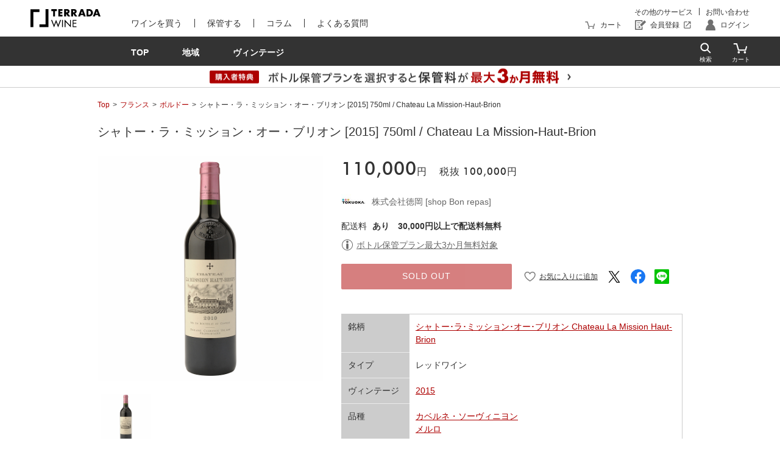

--- FILE ---
content_type: text/html; charset=UTF-8
request_url: https://terradawine.com/wine/detail?product_id=1118
body_size: 155583
content:
<!DOCTYPE html>
<html lang="ja">

<head prefix="og: http://ogp.me/ns# fb: http://ogp.me/ns/fb# article: http://ogp.me/ns/article#">
    <meta charset="utf-8">
<meta http-equiv="Pragma" content="no-cache">
<meta http-equiv="Cache-Control" content="no-cache">
<meta http-equiv="X-UA-Compatible" content="IE=edge">

<meta name="viewport" content="width=device-width, initial-scale=1,	minimum-scale=1, maximum-scale=1, user-scalable=no">
<meta name="author"	content="TERRADA WINE">
<meta name="format-detection" content="telephone=no">

<meta name="theme-color" content="#121212">
 

        <meta property="og:url" content="https://terradawine.com/wine/detail?product_id=1118" />
        <meta property="og:type" content="article" />
        <meta property="og:title" content="シャトー・ラ・ミッション・オー・ブリオン [2015] 750ml / Chateau La Mission-Haut-Brionの購入も、管理もTERRADA WINE" />
        <meta property="og:description" content="シャトー・ラ・ミッション・オー・ブリオン [2015] 750ml / Chateau La Mission-Haut-Brion、ワンランク上のデイリーワインから高級熟成ワインまで、寺田倉庫が認定した厳選ストアのワインのみを取り扱うワインマーケット。ワイン購入後に温度・湿度が徹底管理された倉庫で保管頂けます。" />
        <meta property="og:site_name" content="TERRADA WINE" />
        <meta property="og:image" content="https://image.terradawine.com/product_image/72044/42201.jpg" />
        <meta property="og:image:width" content="1200" />
        <meta property="og:image:height" content="630" />
        <meta property="og:locale" content="ja_JP" />
        <meta property="twitter:card" content="summary" />
        <meta property="twitter:image" content="https://image.terradawine.com/product_image/72044/42201.jpg" />
        <meta property="fb:app_id" content="" />
<title>シャトー・ラ・ミッション・オー・ブリオン [2015] 750ml / Chateau La Mission-Haut-Brion|寺田倉庫|株式会社徳岡 [shop Bon repas]</title>


<meta name="title" content="シャトー・ラ・ミッション・オー・ブリオン [2015] 750ml / Chateau La Mission-Haut-Brion|寺田倉庫|株式会社徳岡 [shop Bon repas]">
 
    <script type="application/ld+json">
        {
    "@context": "https://schema.org/",
    "@type": "Product",
    "name": "シャトー・ラ・ミッション・オー・ブリオン [2015] 750ml / Chateau La Mission-Haut-Brion",
    "image": [
        "https://image.terradawine.com/product_image/72044/42201.jpg"
    ],
    "description": "シャトー ラ ミッション オー ブリオン 2015 / Chateau La Mission Haut Brion  [42201]",
    "brand": {
        "@type": "Brand",
        "name": "シャトー･ラ･ミッション･オー･ブリオンChateau La Mission Haut-Brion"
    },
    "offers": {
        "@type": "Offer",
        "url": "/wine/detail?product_id=1118",
        "priceCurrency": "JPY",
        "price": 110000,
        "availability": "https://schema.org/OutOfStock"
    }
}
    </script>
<meta name="description" content="シャトー・ラ・ミッション・オー・ブリオン [2015] 750ml / Chateau La Mission-Haut-Brion、メドック格付け１級であるシャトー・オーブリオンと双璧を成す、グラーヴの名門シャトー。1983年にオー・ブリオン（ディロン家）所有となり更に品質を向上させています。重厚な力強さと繊細さ、高度なエレガンスを誇り、凝縮した果実味とキメ細かいタンニンの調和が魅力。熟成によりトリュフの香りを放ちその真価を更に発揮します。">
<meta name="keywords" content="シャトー・ラ・ミッション・オー・ブリオン [2015] 750ml / Chateau La Mission-Haut-Brion, France, フランス, Bordeaux, ボルドー, Red wine, レッドワイン, Chateau La Mission Haut-Brion, シャトー･ラ･ミッション･オー･ブリオン,寺田倉庫,Warehouse TERRADA,WINE MARKET,ワインマーケット,ワイン 通販,ワイン 購入,高級ワイン,DRC,5大シャトー,ボルドー,ワイン">

    <!-- Favicon -->
<link rel="shortcut icon" href="/lib/favicon/favicon.ico">
<link rel="apple-touch-icon" href="/lib/favicon/apple-touch-icon.png" sizes="180x180">
<link rel="manifest" href="/lib/favicon/manifest.json">
<link rel="mask-icon" href="/lib/favicon/safari-pinned-tab.svg" color="#121212">    <!-- Google Tag Manager -->
<script>(function(w,d,s,l,i){w[l]=w[l]||[];w[l].push({'gtm.start':
    new Date().getTime(),event:'gtm.js'});var f=d.getElementsByTagName(s)[0],
    j=d.createElement(s),dl=l!='dataLayer'?'&l='+l:'';j.async=true;j.src=
    'https://www.googletagmanager.com/gtm.js?id='+i+dl;f.parentNode.insertBefore(j,f);
    })(window,document,'script','dataLayer','GTM-WV6X8CG');</script>
<!-- End Google Tag Manager -->

    <!-- CSS -->
    <link type="text/css" rel="stylesheet" href="https://terradawine.com/lib/jquery/jquery-ui.css">
    <link type="text/css" rel="stylesheet" href="https://terradawine.com/lib/magiczoom/magiczoom.css">
	<link type="text/css" rel="stylesheet" href="https://terradawine.com/css/app.css">
    <link type="text/css" rel="stylesheet" href="https://terradawine.com/css/terradawine_market.css">
</head>

<div class='oldairloader-overlay'>
    <dialog class="loader-l" id="loader">
        <div class="loader-inner">
            <svg class="svg" xmlns="http://www.w3.org/2000/svg" xmlns:xlink="http://www.w3.org/1999/xlink" viewBox="0 0 50 50" xml:space="preserve">
                <path d="M43.935,25.145c0-10.318-8.364-18.683-18.683-18.683c-10.318,0-18.683,8.365-18.683,18.683h4.068c0-8.071,6.543-14.615,14.615-14.615c8.072,0,14.615,6.543,14.615,14.615H43.935z">
                    <animateTransform attributeType="xml" attributeName="transform" type="rotate" from="0 25 25" to="360 25 25" dur="1.2s" repeatCount="indefinite"></animateTransform>
                </path>
            </svg>
        </div>
    </dialog>
</div>

<div id="global-loader-slow" style="display: none;">
    <dialog class="loader-l" id="loader-slow">
        <div class="loader-inner">
            <div class="loader-wrap">
                <svg class="svg" xmlns="http://www.w3.org/2000/svg" xmlns:xlink="http://www.w3.org/1999/xlink" viewBox="0 0 50 50" xml:space="preserve">
                <path d="M43.935,25.145c0-10.318-8.364-18.683-18.683-18.683c-10.318,0-18.683,8.365-18.683,18.683h4.068c0-8.071,6.543-14.615,14.615-14.615c8.072,0,14.615,6.543,14.615,14.615H43.935z">
                    <animateTransform attributeType="xml" attributeName="transform" type="rotate" from="0 25 25" to="360 25 25" dur="1.2s" repeatCount="indefinite"></animateTransform>
                </path>
            </svg>
                <p class="loader-text">保管状況により、<br class="sp">表示までに時間がかかる場合がございます</p>
            </div>
        </div>
    </dialog>
</div>

	<body class="is-market is-unauth">
		<!-- Google Tag Manager (noscript) -->
<noscript><iframe src="https://www.googletagmanager.com/ns.html?id=GTM-WV6X8CG" 
    height="0" width="0" style="display:none;visibility:hidden"></iframe></noscript>
<!-- End Google Tag Manager (noscript) -->

<header	class="header-l" id="header">
	<div class="header-wrap">

		<a class="header-logo-lnk" href="https://terradawine.com/">
			<img class="header-logo-img" src="https://terradawine.com/img/logo/terradawine_black.svg" alt="TERRADA	WINE">
		</a>

		<nav class="header-nav-sp-l">
			<ul	class="header-nav-sp-ls">
				<li	class="header-nav-sp-nav-dtl"><a class="header-nav-sp-lnk icon-search" id="viewSearch" href="#"></a></li>
				<li	class="header-nav-sp-nav-dtl"><a class="header-nav-sp-lnk icon-cart" href="https://terradawine.com/cart/"></a></li>
				<li	class="header-nav-sp-nav-dtl"><a class="header-nav-sp-lnk icon-account"	href="https://terradawine.com/mypage/"></a></li>
			</ul>
		</nav>

		<button	class="hamburger-l"	id="viewMain">
			<div class="hamburger-wrap">
				<span class="line-l"></span>
				<span class="line-l"></span>
				<span class="line-l"></span>
			</div>
		</button>

		<ul	class="header-nav-ls" id="navMain">
			<li	class="header-nav-dtl">
				<nav class="header-nav-main-l">
					<ul	class="header-nav-main-ls">
						<li	class="header-nav-main-dtl"><a class="header-nav-main-lnk" href="https://terradawine.com/market_top/">ワインを買う</a></li>
						<li	class="header-nav-main-dtl"><a class="header-nav-main-lnk" href="https://terradawine.com/storage">保管する</a></li>
						<li	class="header-nav-main-dtl"><a class="header-nav-main-lnk" href="https://terradawine.com/column">コラム</a></li>
						<li	class="header-nav-main-dtl"><a class="header-nav-main-lnk" href="https://help.terradawine.com/hc/ja" target="_blank">よくある質問</a></li>
					</ul>
				</nav>
			</li>
			<li	class="header-nav-dtl">
				<nav class="header-nav-sub-l">
					<ul	class="header-nav-sub-ls">
						<li	class="header-nav-sub-dtl"><a class="header-nav-sub-lnk" href="https://www.terrada.co.jp/ja/service/" target="_blank">その他のサービス</a></li>
						<li	class="header-nav-sub-dtl"><a class="header-nav-sub-lnk" href="https://terradawine.com/contact/add">お問い合わせ</a></li>
					</ul>
				</nav>
				<nav class="header-nav-account-l">
					<ul	class="header-nav-account-ls">
						<li	class="header-nav-account-dtl" id="navLogin"><a	class="header-nav-account-lnk icon-cart" href="https://terradawine.com/cart/">カート</a></li>
													<li	class="header-nav-account-dtl" id="navLogin"><a class="header-nav-account-lnk icon-registration is_external" href="https://terradawine.com/registration/input_email" target="_blank">会員登録</a></li>
							<li	class="header-nav-account-dtl" id="navLogin"><a class="header-nav-account-lnk icon-account" href="https://terradawine.com/registration/login">ログイン</a></li>
											</ul>
				</nav>
			</li>
		</ul>
	</div>
	<nav class="service-sp-nav-l" id="navSp">
	<ul	class="service-sp-nav-ls">
		<li	class="service-sp-nav-dtl"><a class="service-sp-nav-lnk" id="navMarket"	href="https://terradawine.com/market_top/">ワインを買う</a></li>
		<li	class="service-sp-nav-dtl"><a class="service-sp-nav-lnk" id="navStorage" href="https://terradawine.com/storage">保管する</a></li>
		<li	class="service-sp-nav-dtl"><a class="service-sp-nav-lnk" href="https://terradawine.com/column">コラム</a></li>
		<li	class="service-sp-nav-dtl"><a class="service-sp-nav-lnk" href="https://help.terradawine.com/hc/ja" target="_blank">よくある質問</a></li>
	</ul>
</nav>	<nav class="nav-storage-l storage-top" id="storageTop">
	<ul class="nav-storage-ls">
		<li class="nav-storage-li"><a class="nav-storage-lnk" href="#reason"><span class="txt">選ばれる理由</span></a></li>
		<li class="nav-storage-li"><a class="nav-storage-lnk" href="#strength"><span class="txt">保管へのこだわり</span></a></li>
		<li class="nav-storage-li"><a class="nav-storage-lnk" href="#lineup"><span class="txt">サービスラインアップ</span></a></li>
	</ul>
</nav>

<nav class="nav-storage-l cellar" id="cellar">
	<ul class="nav-storage-ls">
		<li class="nav-storage-li"><a class="nav-storage-lnk" href="#feature-cellar"><span class="txt">特徴</span></a></li>
		<li class="nav-storage-li"><a class="nav-storage-lnk" href="#location"><span class="txt">拠点・ご利用料金</span></a></li>
		<li class="nav-storage-li"><a class="nav-storage-lnk" href="#flow"><span class="txt">ご契約までの流れ</span></a></li>
	</ul>
</nav>

<nav class="nav-storage-l bottle" id="bottle">
	<ul class="nav-storage-ls">
		<li class="nav-storage-li"><a class="nav-storage-lnk" href="#feature-bottle"><span class="txt">特徴・機能</span></a></li>
		<li class="nav-storage-li"><a class="nav-storage-lnk" href="#price"><span class="txt">ご利用料金</span></a></li>
		<li class="nav-storage-li"><a class="nav-storage-lnk" href="#option"><span class="txt">オプション</span></a></li>
		<li class="nav-storage-li"><a class="nav-storage-lnk" href="#flow"><span class="txt">ご利用までの流れ</span></a></li>
	</ul>
</nav>

<nav class="nav-market-l" id="market">
	<div class="nav-market-wrap">
		<ul class="nav-market-ls">
			<li class="nav-market-li"><a class="nav-market-lnk" href="https://terradawine.com/market_top/"><span class="txt">TOP</span></a></li>
			<li class="nav-market-li"><a class="nav-market-lnk has-subMenu" id="area"><span class="txt">地域</span></a></li>
			<li class="nav-market-li"><a class="nav-market-lnk has-subMenu" id="vintage"><span class="txt">ヴィンテージ</span></a></li>
		</ul>
		<ul class="nav-cart-ls">
			<li class="nav-cart-li"><a class="nav-cart-lnk search" id="viewSearch" href="#"></a></li>
			<li class="nav-cart-li"><a class="nav-cart-lnk cart" href="https://terradawine.com/cart/">
				<span class="in-cart" id="count_cart_items" style="display:none"></span>
			</a></li>
		</ul>
	</div>
    <section class="header_banner_l" id="headerBanner">
    <a class="header_banner_link no-scroll" href="https://terradawine.com/storage/bottle?scroll_id=Collaboration#Collaboration" target="_blank">
        <picture class="header_banner_image">
            <source media="(min-width: 960px)" srcset="https://terradawine.com/img/market/banner/collaboration_pc.png">
            <source media="(max-width: 959px)" srcset="https://terradawine.com/img/market/banner/collaboration_sp.png">
            <img src="https://terradawine.com/img/market/banner/collaboration_pc.png" alt="購入者特典 ボトル保管プランを選択すると保管料が最大3か月無料" class="img">
        </picture>
    </a>
</section>
</nav>
	<div class="overray" id="overraySearch"></div>
<div class="l-search" id="searchGlobal">
	<div class="wrap-icon">
		<p class="icon-close" id="closeSearch"></p>
	</div>
	<form action="https://terradawine.com/wine/">
		<div class="wrap-search">
			<ul	class="ls-search">
				<li	class="l-dtl-search">
					<input class="input-search ui-autocomplete-input" type="search"	name="keyword" id="autocomplete" value="" placeholder="例）シャトー・マルゴー"	autocomplete="off">
				</li>
				<li	class="l-dtl-search">
					<button	class="submit"></button>
				</li>
			</ul>
		</div>
	</form>
</div>	<div class="overray" id="rayMain"></div>
	<div id="navMainService"></div>
</header>
		<nav class="l-nav-sub-service" id="sub-area">
	<ul	class="ls-second col3">
		<ul	class="ls-second col3">
			<li class="l-dtl-second" style="list-style:none;">
				<a class="lnk" href="https://terradawine.com/wine/?country_name%5B0%5D=France">フランス</a>
				<ul class="ls-third">
																		<li class="l-dtl-third" style="list-style:none;">
								<a href="https://terradawine.com/wine/?country_name%5B0%5D=France&amp;wine_area_id%5B0%5D=1" class="lnk">ボルドー(599)</a>
							</li>
																								<li class="l-dtl-third" style="list-style:none;">
								<a href="https://terradawine.com/wine/?country_name%5B0%5D=France&amp;wine_area_id%5B0%5D=2" class="lnk">ブルゴーニュ(699)</a>
							</li>
																								<li class="l-dtl-third" style="list-style:none;">
								<a href="https://terradawine.com/wine/?country_name%5B0%5D=France&amp;wine_area_id%5B0%5D=3" class="lnk">シャンパーニュ(247)</a>
							</li>
																								<li class="l-dtl-third" style="list-style:none;">
								<a href="https://terradawine.com/wine/?country_name%5B0%5D=France&amp;wine_area_id%5B0%5D=4" class="lnk">アルザス(7)</a>
							</li>
																								<li class="l-dtl-third" style="list-style:none;">
								<a href="https://terradawine.com/wine/?country_name%5B0%5D=France&amp;wine_area_id%5B0%5D=5" class="lnk">ロワール(13)</a>
							</li>
																								<li class="l-dtl-third" style="list-style:none;">
								<a href="https://terradawine.com/wine/?country_name%5B0%5D=France&amp;wine_area_id%5B0%5D=6" class="lnk">ローヌ(57)</a>
							</li>
																								<li class="l-dtl-third" style="list-style:none;">
								<a href="https://terradawine.com/wine/?country_name%5B0%5D=France&amp;wine_area_id%5B0%5D=7" class="lnk">ジュラ・サヴォワ(1)</a>
							</li>
																								<li class="l-dtl-third" style="list-style:none;">
								<a href="https://terradawine.com/wine/?country_name%5B0%5D=France&amp;wine_area_id%5B0%5D=8" class="lnk">プロヴァンス・コルス(1)</a>
							</li>
																								<li class="l-dtl-third" style="list-style:none;">
								<a href="https://terradawine.com/wine/?country_name%5B0%5D=France&amp;wine_area_id%5B0%5D=9" class="lnk">ラングドック・ルーション(22)</a>
							</li>
															</ul>
			</li>
			<li class="l-dtl-second" style="list-style:none;">
				<a class="lnk" href="https://terradawine.com/wine/?country_name%5B0%5D=America">アメリカ</a>
				<ul class="ls-third">
																		<li class="l-dtl-third" style="list-style:none;">
								<a href="https://terradawine.com/wine/?country_name%5B0%5D=America&amp;wine_area_id%5B0%5D=59" class="lnk">カリフォルニア(151)</a>
							</li>
																																														<li class="l-dtl-third" style="list-style:none;">
								<a href="https://terradawine.com/wine/?country_name%5B0%5D=America&amp;wine_area_id%5B0%5D=62" class="lnk">オレゴン(8)</a>
							</li>
															</ul>
				<a class="lnk" href="https://terradawine.com/wine/?country_name%5B0%5D=Italy">イタリア</a>
				<ul class="ls-third">
																		<li class="l-dtl-third" style="list-style:none;">
								<a href="https://terradawine.com/wine/?country_name%5B0%5D=Italy&amp;wine_area_id%5B0%5D=11" class="lnk">ピエモンテ(25)</a>
							</li>
																								<li class="l-dtl-third" style="list-style:none;">
								<a href="https://terradawine.com/wine/?country_name%5B0%5D=Italy&amp;wine_area_id%5B0%5D=16" class="lnk">ロンバルディア(3)</a>
							</li>
																								<li class="l-dtl-third" style="list-style:none;">
								<a href="https://terradawine.com/wine/?country_name%5B0%5D=Italy&amp;wine_area_id%5B0%5D=15" class="lnk">トレンティーノ・アルト・アディジェ(1)</a>
							</li>
																								<li class="l-dtl-third" style="list-style:none;">
								<a href="https://terradawine.com/wine/?country_name%5B0%5D=Italy&amp;wine_area_id%5B0%5D=14" class="lnk">ヴェネト(3)</a>
							</li>
																								<li class="l-dtl-third" style="list-style:none;">
								<a href="https://terradawine.com/wine/?country_name%5B0%5D=Italy&amp;wine_area_id%5B0%5D=13" class="lnk">フリウリ(7)</a>
							</li>
																																														<li class="l-dtl-third" style="list-style:none;">
								<a href="https://terradawine.com/wine/?country_name%5B0%5D=Italy&amp;wine_area_id%5B0%5D=12" class="lnk">トスカーナ(18)</a>
							</li>
																																																																																										<li class="l-dtl-third" style="list-style:none;">
								<a href="https://terradawine.com/wine/?country_name%5B0%5D=Italy&amp;wine_area_id%5B0%5D=23" class="lnk">アブルッツォ(1)</a>
							</li>
																																			<li class="l-dtl-third" style="list-style:none;">
								<a href="https://terradawine.com/wine/?country_name%5B0%5D=Italy&amp;wine_area_id%5B0%5D=26" class="lnk">プーリア(1)</a>
							</li>
																								<li class="l-dtl-third" style="list-style:none;">
								<a href="https://terradawine.com/wine/?country_name%5B0%5D=Italy&amp;wine_area_id%5B0%5D=30" class="lnk">シチリア(1)</a>
							</li>
																																					</ul>
			</li>
			<li class="l-dtl-second" style="list-style:none;">
				<a class="lnk" href="https://terradawine.com/wine/?country_name%5B0%5D=Chile&amp;country_name%5B1%5D=Spain&amp;country_name%5B2%5D=New+Zealand&amp;country_name%5B3%5D=Japan&amp;country_name%5B4%5D=Argentina&amp;country_name%5B5%5D=Germany&amp;country_name%5B6%5D=Australia&amp;country_name%5B7%5D=Portugal&amp;country_name%5B8%5D=South+Africa&amp;country_name%5B9%5D=Hungary&amp;country_name%5B10%5D=United+Kingdom&amp;country_name%5B11%5D=Austria">その他</a>
				<ul class="ls-third">
																		<li class="l-dtl-third" style="list-style:none;">
								<a href="https://terradawine.com/wine/?country_name%5B0%5D=Chile" class="lnk">チリ(13)</a>
							</li>
																								<li class="l-dtl-third" style="list-style:none;">
								<a href="https://terradawine.com/wine/?country_name%5B0%5D=Spain" class="lnk">スペイン(16)</a>
							</li>
																								<li class="l-dtl-third" style="list-style:none;">
								<a href="https://terradawine.com/wine/?country_name%5B0%5D=New+Zealand" class="lnk">ニュージーランド(3)</a>
							</li>
																								<li class="l-dtl-third" style="list-style:none;">
								<a href="https://terradawine.com/wine/?country_name%5B0%5D=Japan" class="lnk">日本(1)</a>
							</li>
																								<li class="l-dtl-third" style="list-style:none;">
								<a href="https://terradawine.com/wine/?country_name%5B0%5D=Argentina" class="lnk">アルゼンチン(6)</a>
							</li>
																								<li class="l-dtl-third" style="list-style:none;">
								<a href="https://terradawine.com/wine/?country_name%5B0%5D=Germany" class="lnk">ドイツ(13)</a>
							</li>
																								<li class="l-dtl-third" style="list-style:none;">
								<a href="https://terradawine.com/wine/?country_name%5B0%5D=Australia" class="lnk">オーストラリア(23)</a>
							</li>
																								<li class="l-dtl-third" style="list-style:none;">
								<a href="https://terradawine.com/wine/?country_name%5B0%5D=Portugal" class="lnk">ポルトガル(2)</a>
							</li>
																								<li class="l-dtl-third" style="list-style:none;">
								<a href="https://terradawine.com/wine/?country_name%5B0%5D=South+Africa" class="lnk">南アフリカ(17)</a>
							</li>
																								<li class="l-dtl-third" style="list-style:none;">
								<a href="https://terradawine.com/wine/?country_name%5B0%5D=Hungary" class="lnk">ハンガリー(2)</a>
							</li>
																																			<li class="l-dtl-third" style="list-style:none;">
								<a href="https://terradawine.com/wine/?country_name%5B0%5D=Austria" class="lnk">オーストリア(9)</a>
							</li>
															</ul>
			</li>
		</ul>
	</ul>
</nav>

<nav class="l-nav-sub-service" id="sub-vintage">
	<ul	class="ls-second col5 not-third">
								<li	class="l-dtl-second" style="list-style:none;">
				<a class="lnk" href="https://terradawine.com/wine/?vintage_to=1979">〜1979年</a>
			</li>
								<li	class="l-dtl-second" style="list-style:none;">
				<a class="lnk" href="https://terradawine.com/wine/?vintage_from=1980&amp;vintage_to=1989">1980〜1989年</a>
			</li>
								<li	class="l-dtl-second" style="list-style:none;">
				<a class="lnk" href="https://terradawine.com/wine/?vintage_from=1990&amp;vintage_to=1999">1990〜1999年</a>
			</li>
								<li	class="l-dtl-second" style="list-style:none;">
				<a class="lnk" href="https://terradawine.com/wine/?vintage_from=2000&amp;vintage_to=2009">2000〜2009年</a>
			</li>
								<li	class="l-dtl-second" style="list-style:none;">
				<a class="lnk" href="https://terradawine.com/wine/?vintage_from=2010">2010年〜</a>
			</li>
			</ul>
</nav>		<main id="detail-item-market">
			<section class="inner is-col-1">
				<ul	class="breadcrumbs-ls">
							<li	class="breadcrumbs-dtl"><a	class="breadcrumbs-lnk" href="https://terradawine.com/">Top</a></li>
								<li	class="breadcrumbs-dtl"><a	class="breadcrumbs-lnk" href="https://terradawine.com/wine/?country_name%5B0%5D=France">フランス</a></li>
								<li	class="breadcrumbs-dtl"><a	class="breadcrumbs-lnk" href="https://terradawine.com/wine/?wine_area_id%5B0%5D=1">ボルドー</a></li>
								<li	class="breadcrumbs-dtl">シャトー・ラ・ミッション・オー・ブリオン [2015] 750ml / Chateau La Mission-Haut-Brion</li>
			</ul>
				<section>
					<div class="l-detail-information">
						<div class="l-detail-title">
							<h2	class="title-item-name-ja">シャトー・ラ・ミッション・オー・ブリオン [2015] 750ml / Chateau La Mission-Haut-Brion</h2>
						</div>
						<div class="l-image-area">
							<ul	class="l-main">
			<li class="item00">
			<img src="https://image.terradawine.com/product_image/72044/42201.jpg" alt="">
		</li>
	</ul>
<ul	class="l-thumb">
			<li class="thumb00">
			<img src="https://image.terradawine.com/product_image/72044/42201.jpg" alt="">
		</li>
	</ul>						</div>
						<div class="l-detail-prices">
							<ul	class="l-detail-price">
								<li	class="text-price"><span>110,000</span>円</li>
								<li	class="text-sub-total">税抜<span>100,000</span>円</li>
							</ul>
							<dl	class="l-stars is-star-0">
								<dt></dt>
								<dd></dd>
							</dl>
														<ul	class="l-store-info">
								<li	class="image">
									<a href="https://terradawine.com/profile/store?public_profile_id=66">
										<img src="https://image.terradawine.com/profile/18a4c61e13935754739184bc458ccf2c.jpeg">
									</a>
								</li>
								<li	class="text-store">
									<a href="https://terradawine.com/profile/store?public_profile_id=66">
										株式会社徳岡 [shop Bon repas]
									</a>
								</li>
							</ul>
														<ul	class="l-delivery-fee">
								<li>
									配送料
									<span class="delivery-fee">あり</span>
																			<span class="delivery-fee-free">30,000円以上で配送料無料</span>
																	</li>
							</ul>
							                            <ul	class="l-info-note">
                                                                                            </ul>

                                                            <div class="l-info-bottle">
                                    <a class="link-info-icon" data-remodal-target="modalAboutBottle">ボトル保管プラン最大3か月無料対象</a>
                                </div>
                            
                            <div class="action_l">
                                <div class="action_fixed" id="actionFixed">
									<form action="https://terradawine.com/cart/add" method='post'>
										<input type="hidden" name="_token" value="aR4AB0wQBts70cyxJ4wzglOHCGLh2BqLfv4q495Q" autocomplete="off">										<input type="hidden" name="productId" value=1118>
										<input type="hidden" name="lot" value="1">
																					<a class="btn-d-red action_button_buy dev_disabled">SOLD OUT</a>
																			</form>
								</div>
                            <div class="action_favorite">
									<label class="favorite_checkbox_label">
	<input type="checkbox" name="favorite[1118]" class="favorite_checkbox_item" data-product_id=1118  >
	<span class="icon"></span>
</label>
									<ul class="social_ls">
    <li class="social_li">
        <a class="social_link x" href="http://twitter.com/share?url=https://terradawine.com/wine/detail?product_id=1118"></a>
    </li>
    <li class="social_li">
        <a class="social_link facebook" href="https://www.facebook.com/sharer/sharer.php?u=https://terradawine.com/wine/detail?product_id=1118"></a>
    </li>
    <li class="social_li">
        <a class="social_link line" href="http://line.me/R/msg/text/?https://terradawine.com/wine/detail?product_id=1118"></a>
    </li>
</ul>                            </div>
                        </div>
							<ul	class="ls-item-label">
																																																							</ul>
														<table class="l-detail-basic-info">
								<tbody>
									<tr>
										<th>銘柄</th>
										<td>
																							<a href="https://terradawine.com/wine/?wine_name=Chateau+La+Mission+Haut-Brion">シャトー･ラ･ミッション･オー･ブリオン Chateau La Mission Haut-Brion</a>
																					</td>
									</tr>
									<tr>
										<th>タイプ</th>
										<td>
																							レッドワイン
																					</td>
									</tr>
									<tr>
										<th>ヴィンテージ</th>
										<td>
																							<li><a href="https://terradawine.com/wine/?vintage=2015">2015</a></li>
																					</td>
									</tr>
									<tr>
										<th>品種</th>
										<td>
											<ul	class="variety">
																								<li><a href="https://terradawine.com/wine/?wine_grape_id%5B0%5D=1">カベルネ・ソーヴィニヨン</a></li>
												<li><a href="https://terradawine.com/wine/?wine_grape_id%5B0%5D=2">メルロ</a></li>
												<li><a href="https://terradawine.com/wine/"></a></li>
																							</ul>
										</td>
									</tr>
									<tr>
										<th>生産者</th>
										<td>
																							<a href="https://terradawine.com/wine/?producer=Chateau+La+Mission+Haut-Brion">シャトー･ラ･ミッション･オー･ブリオン Chateau La Mission Haut-Brion</a>
																					</td>
									</tr>
									<tr>
										<th>生産地</th>
										<td>
																							<a href="https://terradawine.com/wine/?country_name%5B0%5D=France">フランス</a> > <a href="https://terradawine.com/wine/?wine_area_id%5B0%5D=1">ボルドー</a>
																					</td>
									</tr>
									<tr>
										<th>容量</th>
										<td>
																							750ml
																					</td>
									</tr>
								</tbody>
							</table>
						</div>
						<div class="l-rating-area">
															<table class="l-rating">
	<tr>
		<th>酸味</th>
		<td	class="is-acidity-30">
		</td>
	</tr>
	<tr>
		<th>甘み</th>
		<td	class="is-sweet-40">
		</td>
	</tr>
	<tr>
		<th>ボディ</th>
		<td	class="is-body-50">
		</td>
	</tr>
</table>													</div>
													<div class="l-terrada-comment">
								<h3	class="title-terrada-comment">TERRADA WINEからのコメント</h3>
								<p class="txt">
									メドック格付け１級であるシャトー・オーブリオンと双璧を成す、グラーヴの名門シャトー。1983年にオー・ブリオン（ディロン家）所有となり更に品質を向上させています。重厚な力強さと繊細さ、高度なエレガンスを誇り、凝縮した果実味とキメ細かいタンニンの調和が魅力。熟成によりトリュフの香りを放ちその真価を更に発揮します。<br />

								</p>
							</div>
											</div>
					<div class="l-item-description">
						<h3	class="title-item-description">商品説明</h3>
						<p class="txt">シャトー ラ ミッション オー ブリオン 2015 / Chateau La Mission Haut Brion  [42201]</p>
						<div class="contact_store_l">
    <a class="contact_store_link" href="https://terradawine.com/contact_store/input?product_id=1118">商品についてのお問い合わせ</a>
    <p class="contact_store_note">会員登録が必要です。</p>
</div>					</div>
											<div class="l-recommend">
							<h3	class="title-recommend">おすすめワイン</h3>
							<p class="text-recommend-description">生産者・産地・タイプ・価格を元におすすめ</p>
							<ul	class="l-recommend-list">
			<li>
			<a href="https://terradawine.com/wine/detail?product_id=9024">
				<p class="image-item"><img src="https://image.terradawine.com/product_image/71866/d8c45961d73543c5b916545588580b84.jpg" alt=""></p>
				<p class="title-item-name">シャトー・ラ・ミッション・オー・ブリオン [2009]750ml (赤ワイン)</p>
				<p class="text-item-price">
					<span class="futura">
						99,815円
					</span>
				</p>
				<dl class="l-stars is-star-0">
					<dt></dt>
					<dd>2.5</dd>
				</dl>
			</a>
		</li>
			<li>
			<a href="https://terradawine.com/wine/detail?product_id=8564">
				<p class="image-item"><img src="https://image.terradawine.com/product_image/169782/6a7b6a57e56c46488cc09696ec088330.jpg" alt=""></p>
				<p class="title-item-name">シャトー･ラ･ミッション･オー･ブリオン [2010] 750ml / Chateau La Mission Haut-Brion</p>
				<p class="text-item-price">
					<span class="futura">
						130,000円
					</span>
				</p>
				<dl class="l-stars is-star-0">
					<dt></dt>
					<dd>2.5</dd>
				</dl>
			</a>
		</li>
			<li>
			<a href="https://terradawine.com/wine/detail?product_id=8565">
				<p class="image-item"><img src="https://image.terradawine.com/product_image/169782/34af9efcd8d84e3f94649e57df41d19d.jpg" alt=""></p>
				<p class="title-item-name">シャトー･ラ･ミッション･オー･ブリオン [2009] 750ml / Chateau La Mission Haut-Brion</p>
				<p class="text-item-price">
					<span class="futura">
						130,000円
					</span>
				</p>
				<dl class="l-stars is-star-0">
					<dt></dt>
					<dd>2.5</dd>
				</dl>
			</a>
		</li>
			<li>
			<a href="https://terradawine.com/wine/detail?product_id=9025">
				<p class="image-item"><img src="https://image.terradawine.com/product_image/71866/39c8626d19ce409a8c5e307399ee36ff.jpg" alt=""></p>
				<p class="title-item-name">シャトー・ラ・ミッション・オー・ブリオン [2020]750ml 【2020ボルドー】</p>
				<p class="text-item-price">
					<span class="futura">
						77,000円
					</span>
				</p>
				<dl class="l-stars is-star-0">
					<dt></dt>
					<dd>2.5</dd>
				</dl>
			</a>
		</li>
			<li>
			<a href="https://terradawine.com/wine/detail?product_id=5369">
				<p class="image-item"><img src="https://image.terradawine.com/product_image/71866/65ce140a5c7713554c9de6003ca1f36b.jpeg" alt=""></p>
				<p class="title-item-name">シャトー・ラ・ミッション・オー・ブリオン [2019]750ml 【2019ボルドー】</p>
				<p class="text-item-price">
					<span class="futura">
						60,500円
					</span>
				</p>
				<dl class="l-stars is-star-0">
					<dt></dt>
					<dd>2.5</dd>
				</dl>
			</a>
		</li>
	</ul>						</div>
										
                    				</section>
			</section>
		</main>
		<nav class="nav-global">
	<ul	class="ls-second">
		<li	class="l-dtl-second" id="wineType">
			<p class="ttl">種類一覧</p>
			<ul	class="ls-third">
									<li>
						<a href="https://terradawine.com/wine/?wine_type_id%5B0%5D=1" class="lnk">赤ワイン</a>
					</li>
					
									<li>
						<a href="https://terradawine.com/wine/?wine_type_id%5B0%5D=2" class="lnk">白ワイン</a>
					</li>
					
									<li>
						<a href="https://terradawine.com/wine/?wine_type_id%5B0%5D=3%2C4%2C6" class="lnk">スパークリングワイン</a>
					</li>
					
									<li>
						<a href="https://terradawine.com/wine/?wine_type_id%5B0%5D=5%2C7%2C8" class="lnk">その他</a>
					</li>
					
							</ul>
		</li>
		<li	class="l-dtl-second" id="Area">
			<p class="ttl">産地一覧</p>
			<ul	class="ls-col2">
                <li class="l-dtl-col2" id="france">
				<ul class="ls-third">
					<li class="l-dtl-third"><a class="lnk" href="https://terradawine.com/wine/?country_name%5B0%5D=France">フランス</a></li>
											<li class="l-dtl-third"><a class="lnk" href="https://terradawine.com/wine/?country_name%5B0%5D=France&amp;wine_area_id%5B0%5D=1">ボルドー</a></li>
											<li class="l-dtl-third"><a class="lnk" href="https://terradawine.com/wine/?country_name%5B0%5D=France&amp;wine_area_id%5B0%5D=2">ブルゴーニュ</a></li>
											<li class="l-dtl-third"><a class="lnk" href="https://terradawine.com/wine/?country_name%5B0%5D=France&amp;wine_area_id%5B0%5D=3">シャンパーニュ</a></li>
											<li class="l-dtl-third"><a class="lnk" href="https://terradawine.com/wine/?country_name%5B0%5D=France&amp;wine_area_id%5B0%5D=4">アルザス</a></li>
											<li class="l-dtl-third"><a class="lnk" href="https://terradawine.com/wine/?country_name%5B0%5D=France&amp;wine_area_id%5B0%5D=5">ロワール</a></li>
											<li class="l-dtl-third"><a class="lnk" href="https://terradawine.com/wine/?country_name%5B0%5D=France&amp;wine_area_id%5B0%5D=6">ローヌ</a></li>
											<li class="l-dtl-third"><a class="lnk" href="https://terradawine.com/wine/?country_name%5B0%5D=France&amp;wine_area_id%5B0%5D=7">ジュラ・サヴォワ</a></li>
											<li class="l-dtl-third"><a class="lnk" href="https://terradawine.com/wine/?country_name%5B0%5D=France&amp;wine_area_id%5B0%5D=8">プロヴァンス・コルス</a></li>
											<li class="l-dtl-third"><a class="lnk" href="https://terradawine.com/wine/?country_name%5B0%5D=France&amp;wine_area_id%5B0%5D=9">ラングドック・ルーション</a></li>
									</ul>
			</li>
			<li class="l-dtl-col2" id="other">
				<ul class="ls-third">
										<li class="l-dtl-third"><a class="lnk" href="https://terradawine.com/wine/?country_name%5B0%5D=Italy">イタリア</a></li>
										<li class="l-dtl-third"><a class="lnk" href="https://terradawine.com/wine/?country_name%5B0%5D=Spain">スペイン</a></li>
										<li class="l-dtl-third"><a class="lnk" href="https://terradawine.com/wine/?country_name%5B0%5D=Portugal">ポルトガル</a></li>
										<li class="l-dtl-third"><a class="lnk" href="https://terradawine.com/wine/?country_name%5B0%5D=Germany">ドイツ</a></li>
										<li class="l-dtl-third"><a class="lnk" href="https://terradawine.com/wine/?country_name%5B0%5D=New+Zealand">ニュージーランド</a></li>
										<li class="l-dtl-third"><a class="lnk" href="https://terradawine.com/wine/?country_name%5B0%5D=Australia">オーストラリア</a></li>
										<li class="l-dtl-third"><a class="lnk" href="https://terradawine.com/wine/?country_name%5B0%5D=Chile">チリ</a></li>
										<li class="l-dtl-third"><a class="lnk" href="https://terradawine.com/wine/?country_name%5B0%5D=Argentina">アルゼンチン</a></li>
										<li class="l-dtl-third"><a class="lnk" href="https://terradawine.com/wine/?country_name%5B0%5D=America">アメリカ</a></li>
									</ul>
			</li>
			</ul>
		</li>
		<li	class="l-dtl-second" id="black-grape">
			<p class="ttl">黒ブドウ品種</p>
			<ul	class="ls-third">
									<li	class="l-dtl-third"><a class="lnk" href="https://terradawine.com/wine/?wine_grape_id%5B0%5D=1">カベルネ・ソーヴィニヨン</a></li>
									<li	class="l-dtl-third"><a class="lnk" href="https://terradawine.com/wine/?wine_grape_id%5B0%5D=2">メルロ</a></li>
									<li	class="l-dtl-third"><a class="lnk" href="https://terradawine.com/wine/?wine_grape_id%5B0%5D=4">ピノ・ノワール</a></li>
									<li	class="l-dtl-third"><a class="lnk" href="https://terradawine.com/wine/?wine_grape_id%5B0%5D=6">シラー/シラーズ</a></li>
									<li	class="l-dtl-third"><a class="lnk" href="https://terradawine.com/wine/?wine_grape_id%5B0%5D=8">サンジョベーゼ</a></li>
									<li	class="l-dtl-third"><a class="lnk" href="https://terradawine.com/wine/?wine_grape_id%5B0%5D=9">ネッビオーロ</a></li>
									<li	class="l-dtl-third"><a class="lnk" href="https://terradawine.com/wine/?wine_grape_id%5B0%5D=10">ジンファンデル/プリミティーヴォ</a></li>
									<li	class="l-dtl-third"><a class="lnk" href="https://terradawine.com/wine/?wine_grape_id%5B0%5D=14">その他</a></li>
							</ul>
		</li>
		<li	class="l-dtl-second" id="white-grape">
			<p class="ttl">白ブドウ品種</p>
			<ul	class="ls-third">
									<li	class="l-dtl-third"><a class="lnk" href="https://terradawine.com/wine/?wine_grape_id%5B0%5D=15">シャルドネ</a></li>
									<li	class="l-dtl-third"><a class="lnk" href="https://terradawine.com/wine/?wine_grape_id%5B0%5D=17">ソーヴィニヨン・ブラン</a></li>
									<li	class="l-dtl-third"><a class="lnk" href="https://terradawine.com/wine/?wine_grape_id%5B0%5D=18">セミヨン</a></li>
									<li	class="l-dtl-third"><a class="lnk" href="https://terradawine.com/wine/?wine_grape_id%5B0%5D=19">リースリング</a></li>
									<li	class="l-dtl-third"><a class="lnk" href="https://terradawine.com/wine/?wine_grape_id%5B0%5D=20">ゲヴュルツトラミネール</a></li>
									<li	class="l-dtl-third"><a class="lnk" href="https://terradawine.com/wine/?wine_grape_id%5B0%5D=24">シュナン・ブラン</a></li>
									<li	class="l-dtl-third"><a class="lnk" href="https://terradawine.com/wine/?wine_grape_id%5B0%5D=28">その他</a></li>
							</ul>
		</li>
		<li	class="l-dtl-second" id="use">
			<p class="ttl">ご利用について</p>
			<ul	class="ls-third">
				<li	class="l-dtl-third"><a class="lnk" href="https://terradawine.com/about/account">出店・販売をご希望の方</a></li>
				<li	class="l-dtl-third"><a class="lnk" href="https://terradawine.com/about/considerations">本サイト利用上の注意事項</a></li>
			</ul>
		</li>
	</ul>
</nav>				<div class="l-cross-sell-footer">
    <h2 class="ttl-cs">
        <svg viewBox="0 0 197.81 15.32" xmlns="http://www.w3.org/2000/svg" class="img-ttl-cs">
            <title>TERRADAの保管サービス</title>
            <g fill="#fff">
                <path d="m6.43 4.42v10.59h-3.53v-10.59h-2.9v-2.99h9.32v2.99h-2.9z" />
                <path d="m18.61 4.42h-4.19v2.27h3.96v2.99h-3.96v2.34h4.19v2.99h-7.72v-13.58h7.72z" />
                <path d="m32.44 15.01h-4.39l-3.37-5.22v5.22h-3.53v-13.58h5.49c.76 0 1.42.11 1.98.33s1.03.53 1.4.91.64.83.83 1.33.28 1.04.28 1.62c0 1.03-.25 1.87-.75 2.51s-1.23 1.08-2.21 1.31l4.27 5.56zm-7.76-7.51h.67c.7 0 1.23-.14 1.6-.43s.56-.7.56-1.24-.19-.95-.56-1.24-.91-.43-1.6-.43h-.67v3.35z" />
                <path d="m45.2 15.01h-4.39l-3.37-5.22v5.22h-3.53v-13.58h5.49c.76 0 1.42.11 1.98.33s1.03.53 1.4.91.64.83.83 1.33.28 1.04.28 1.62c0 1.03-.25 1.87-.75 2.51s-1.23 1.08-2.21 1.31l4.27 5.56zm-7.76-7.51h.67c.7 0 1.23-.14 1.6-.43s.56-.7.56-1.24-.19-.95-.56-1.24-.91-.43-1.6-.43h-.67v3.35z" />
                <path d="m54.99 12.65h-5.04l-.81 2.36h-3.76l5.16-13.58h3.85l5.17 13.57h-3.76l-.81-2.36zm-.94-2.68-1.58-4.52-1.58 4.52h3.17z" />
                <path d="m61.11 1.43h5.22c.92 0 1.79.19 2.6.56s1.52.87 2.12 1.48c.61.62 1.08 1.34 1.43 2.16s.52 1.68.52 2.58-.17 1.74-.51 2.57c-.34.82-.82 1.54-1.42 2.17s-1.31 1.12-2.12 1.49-1.68.56-2.62.56h-5.22zm3.53 10.58h.81c.61 0 1.16-.1 1.64-.29s.88-.46 1.21-.79c.33-.34.58-.73.76-1.2.17-.46.26-.97.26-1.52s-.09-1.04-.27-1.51-.44-.87-.76-1.21c-.33-.34-.74-.6-1.22-.79s-1.02-.29-1.62-.29h-.81z" />
                <path d="m83 12.65h-5.04l-.81 2.36h-3.76l5.17-13.57h3.85l5.17 13.57h-3.76l-.81-2.36zm-.94-2.68-1.58-4.52-1.58 4.52h3.17z" />
                <path d="m97.14 10.28c-.91 2.06-1.94 3.01-3.25 3.01-1.82 0-3.14-1.86-3.14-4.43 0-1.76.62-3.41 1.76-4.66 1.34-1.47 3.23-2.24 5.51-2.24 3.84 0 6.34 2.34 6.34 5.94 0 2.77-1.44 4.98-3.89 5.97-.77.32-1.39.48-2.51.67-.27-.85-.46-1.2-.98-1.87 1.47-.19 2.43-.45 3.19-.88 1.39-.77 2.23-2.29 2.23-4 0-1.54-.69-2.79-1.97-3.55-.5-.29-.91-.42-1.62-.48-.3 2.51-.86 4.72-1.67 6.53zm-2.35-5.73c-1.34.96-2.18 2.61-2.18 4.32 0 1.31.56 2.35 1.26 2.35.53 0 1.07-.67 1.65-2.05.61-1.44 1.14-3.6 1.33-5.41-.83.1-1.41.32-2.06.78z" />
                <path d="m107.5 8.88c0-.53 0-.9.03-1.76-.4.66-.66 1.01-1.23 1.62-.3-.98-.38-1.2-.77-1.94 1.19-1.17 2.05-2.51 2.71-4.24.3-.8.53-1.62.61-2.18l1.79.58q-.1.22-.24.72c-.34 1.09-.64 1.81-1.23 2.98v8.79c0 .69.02 1.22.08 1.86h-1.84c.06-.64.1-1.12.1-1.87v-4.55zm6.8-2.46h-1.7c-.71 0-1.2.02-1.63.06.05-.48.06-.88.06-1.55v-2.34c0-.61-.02-.99-.06-1.46.46.06.91.08 1.78.08h5.11c.77 0 1.3-.02 1.76-.08-.05.5-.06.82-.06 1.55v2.27c0 .67.02 1.06.06 1.5q-.18-.02-.46-.02c-.06 0-.19 0-.35-.02-.3-.02-.56-.02-.77-.02h-2.03v1.31h2.8c.59 0 1.22-.03 1.75-.1v1.79c-.59-.06-1.2-.1-1.7-.1h-2.14c.67.83 1.02 1.18 1.71 1.76.86.72 1.55 1.15 2.56 1.63-.46.61-.71.98-1.07 1.71-1.14-.77-1.47-1.02-2.03-1.52-.82-.72-1.26-1.25-1.92-2.27.03.53.05 1.28.05 1.71v1.49c0 .51.03.98.1 1.47h-1.89c.06-.51.1-.96.1-1.49v-1.5c0-.13.02-.7.03-1.7-.64 1.07-1.11 1.63-2.05 2.48-.72.64-1.2.99-1.92 1.42-.4-.78-.5-.93-1.09-1.58 1.04-.54 1.87-1.12 2.75-1.92.62-.56.91-.88 1.54-1.7h-1.9c-.62 0-1.23.03-1.74.1v-1.78c.51.05 1.02.08 1.74.08h2.64v-1.31zm-1.58-1.57h5.12v-2.06h-5.12v2.07z" />
                <path d="m124.61 2.99c-.51.64-.83.96-1.55 1.55-.43-.58-.53-.67-1.17-1.18 1.2-.83 2.05-1.87 2.43-2.99l1.71.32c-.22.43-.29.58-.48.88h2.19c.72 0 1.06-.02 1.42-.08v1.25c.72-.74 1.17-1.49 1.39-2.35l1.71.27c-.26.56-.29.62-.43.93h3.15c.78 0 1.1-.02 1.57-.08v1.57c-.43-.05-.79-.06-1.49-.06h-1.49c.35.58.4.66.61 1.09l-1.58.46c-.22-.61-.4-.96-.75-1.55h-.9c-.3.42-.46.59-.98 1.12v.32l-.02.26h4.5c.91 0 1.2-.02 1.73-.05-.05.29-.05.48-.05.99v1.12c0 .48.02.75.06 1.06h-1.73v-1.74h-10.32v1.74h-1.7c.03-.32.06-.61.06-1.06v-1.09c0-.48-.02-.72-.06-1.02.48.03.75.05 1.68.05h4.15v-.26c0-.35 0-.53-.05-.77h1.11c-.34-.26-.42-.32-.74-.5l.24-.18c-.27-.02-.45-.02-.72-.02h-1.06c.26.45.35.66.54 1.06l-1.55.53c-.18-.67-.32-1.04-.59-1.58h-.86zm-.06 12.33c.06-.56.1-1.04.1-1.78v-5.76c0-.46-.02-.75-.06-1.06.38.05.8.06 1.34.06h6.53c.59 0 .99-.02 1.38-.06-.05.34-.05.64-.05 1.09v1.2c0 .59 0 .86.05 1.25-.4-.03-.77-.05-1.31-.05h-6.19v.77h6.87c.59 0 .94-.02 1.31-.06-.05.4-.06.8-.06 1.33v1.62c0 .54.02.99.08 1.46h-1.76v-.69h-6.43v.69h-1.78zm1.78-6.37h5.79v-.85h-5.79zm0 4.35h6.43v-1.04h-6.43z" />
                <path d="m146.88 4.15.02-.72v-.51c0-1.06-.02-1.41-.08-1.78h2.07c-.05.37-.06.45-.06 1.07q0 .98-.02 1.94h1.02c1.14 0 1.46-.02 2.08-.11v1.95c-.56-.06-.99-.08-2.05-.08h-1.07c-.03 1.92-.03 2.03-.11 2.64-.22 2.05-.91 3.41-2.3 4.59-.86.74-1.65 1.15-3.12 1.68-.3-.69-.51-.99-1.2-1.7 1.52-.46 2.29-.85 3.06-1.52 1.09-.94 1.55-2 1.7-3.84.03-.37.03-.75.06-1.86h-4.15v2.4c0 .67.02.93.06 1.34h-2.08c.05-.35.06-.78.06-1.38v-2.37h-.98c-1.06 0-1.49.02-2.05.08v-1.95c.62.1.94.11 2.08.11h.95v-1.6c0-.67-.02-1.01-.08-1.42h2.1c-.06.53-.06.56-.06 1.38v1.65h4.16z" />
                <path d="m153.49 6.75c.7.1 1.01.11 2.59.11h8.53c1.58 0 1.89-.02 2.59-.11v2.22c-.64-.08-.82-.08-2.61-.08h-8.5c-1.79 0-1.97 0-2.61.08v-2.22z" />
                <path d="m172.32 6.34c2.42-.45 5.95-1.87 6.99-2.85l1.28 1.81c-.11.05-.59.27-1.44.69-2.18 1.04-4.42 1.76-6.83 2.21v2.11c-.02.08-.02.16-.02.21 0 .93.06 1.3.29 1.52.27.29 1.19.42 2.74.42 1.07 0 2.55-.1 3.71-.26.77-.1 1.12-.18 1.82-.38l.1 2.13c-.34 0-.42.02-2.11.18-.94.1-2.96.19-3.94.19-2.02 0-3.12-.21-3.75-.69-.45-.34-.69-.85-.79-1.63-.03-.27-.05-.54-.05-1.47l-.02-7.43c0-.82 0-1.07-.06-1.47h2.14c-.06.38-.08.67-.08 1.49v3.23zm7.6-5.47c.64.72 1.07 1.38 1.6 2.43l-1.15.53c-.5-1.02-.91-1.67-1.58-2.45l1.14-.51zm2.4 2.03c-.43-.88-.93-1.65-1.54-2.38l1.11-.51c.7.8 1.14 1.42 1.57 2.32l-1.14.58z" />
                <path d="m196.28 14.53c-1.33-1.63-3.17-3.43-4.91-4.75-1.81 2.02-3.65 3.42-6.1 4.63-.45-.83-.64-1.09-1.3-1.78 1.23-.48 2-.91 3.2-1.76 2.42-1.7 4.34-4.02 5.38-6.51l.18-.42q-.26.02-5.3.1c-.77.02-1.2.05-1.74.13l-.06-2.05c.45.08.75.1 1.41.1h.38l5.63-.08c.9-.02 1.02-.03 1.42-.18l1.06 1.09c-.21.24-.34.46-.51.87-.74 1.71-1.52 3.1-2.5 4.42 1.01.67 1.87 1.34 2.96 2.32q.4.35 2.34 2.22l-1.54 1.67z" />
            </g>
        </svg>
    </h2>
    <ul class="ls-cross-sell-footer">
        <li class="l-dtl-cross-sell-footer">
            <a class="lnk-cs minikura" href="https://minikura.com/" target="_blank">
                <picture class="img-logo-cs">
                    <svg height="26.264" viewBox="0 0 131.313 26.264" width="131.313" xmlns="http://www.w3.org/2000/svg" class="img-cs">
                        <title>minikura</title>
                        <path clip-rule="evenodd" d="m59.8487 2.72492c0-1.36471 1.1053-2.472479 2.4725-2.472479 1.3647 0 2.4724 1.107769 2.4724 2.472479s-1.1077 2.47247-2.4724 2.47247c-1.3648 0-2.4725-1.10776-2.4725-2.47247zm.4072 22.25468v-16.488h4.1305v16.488zm21.4717-16.4976h-3.2966l-7.0175 7.3665v-15.196005h-2.4725v24.319905h2.4725v-7.2356l7.9774 7.2356h3.5729l-9.1118-8.2561zm28.8864-.32503c1.157.01939 2.344.41692 3.241.96717l-.005.00485.158.09453-1.219 1.80828-.143-.0727c-.614-.2909-1.317-.4702-2.044-.4702-1.403 0-2.615.5357-3.515 1.4374-.938.9405-1.456 2.104-1.461 3.636v9.4099h-2.465v-16.48799h2.455v1.89559c1.37-1.63138 3.377-2.25192 4.998-2.22283zm-90.7808.03654c-2.2615.00485-4.5668 1.34289-5.7351 3.08089-1.0205-1.99737-2.7391-3.08574-4.76318-3.08574-1.70165 0-3.55115.96233-4.4747 2.55974l-2.47974-2.25674h-1.481066v16.48804h4.123216v-8.7119l-.00485-.6472c-.00727-1.9634 1.49561-3.5123 3.43965-3.5657 2.03377-.0581 3.54147 1.5441 3.55117 3.5221l.0291.6084v8.7943h4.128v-8.7943l.0073-.4024c0-1.9876 1.3841-3.7014 3.3718-3.7014s3.5996 1.5077 3.5996 3.4954v.6084 8.7943h4.1548v-9.2718c0-4.482-3.2337-7.52166-7.466-7.51197zm23.8183 2.56939c1.3041-1.52713 3.253-2.57187 5.42-2.57187 3.9293 0 7.0757 3.18517 7.0757 7.11197l.0097 1.052v8.6246h-4.1208v-8.593c-.0077-.0617-.0086-.1223-.0094-.1826v-.0001c-.0005-.0345-.001-.069-.0027-.1034v-.1357c0-.7466-.2012-1.4447-.5479-2.0507-.4048-.7781-1.0883-1.4278-1.8325-1.7429-.5236-.2399-1.1029-.3393-1.7162-.3393-2.2834 0-4.145 1.9319-4.145 4.2153v.08c-.0113.1176-.0076.2373-.0038.3585v.0001c.0019.0611.0038.1226.0038.1844v8.307h-4.1111v-16.48802h1.4689zm53.323 6.3144-.0339 1.0689c0 2.584-2.0774 4.9014-4.9474 4.9014-2.6058 0-5.0153-2.1574-4.9159-4.8868v-9.68145h-2.4725l-.0072 9.30575c-.1091 3.8153 2.487 7.415 6.9956 7.541 2.3707.0655 4.3172-1.0859 5.3837-2.3513v2.0144h2.4749v-16.50742h-2.4749v8.59302zm34.9245 7.8951h-2.411l-.003-.0024-.005-2.487c-1.779 2.1113-4.562 2.8894-6.61 2.8894-4.875 0-8.549-3.699-8.549-8.61 0-4.9111 3.691-8.61493 8.583-8.61493 2.223 0 5.098.95991 6.576 2.79003v-2.44824h2.419zm-3.32-4.9158c.557-.943.858-2.0071.889-3.0906l.003.0048v-.3515c-.032-1.3065-.446-2.5573-1.222-3.6238-.061-.0873-.124-.1721-.189-.2546l-.097-.1187c-.114-.1382-.23-.2667-.356-.3927-.148-.1479-.277-.2642-.41-.3757-.049-.0412-.097-.08-.146-.1164l-.08-.063c-.02-.015-.04-.0303-.06-.0456l-.001-.0004c-.032-.0242-.064-.0482-.096-.0704-1.115-.8072-2.422-1.2338-3.784-1.2338-3.561 0-6.455 2.8967-6.455 6.4551 0 1.3187.398 2.5889 1.149 3.6724.429.6375.974 1.1829 1.622 1.6241l.169.1139c1.05.6835 2.264 1.0447 3.513 1.0447 1.115 0 2.218-.2957 3.192-.8508.989-.5284 1.803-1.3308 2.359-2.3222zm-93.048-11.56742h-4.1305v16.49042h4.1305zm-4.5305-5.76426c0-1.36471 1.1054-2.472479 2.4725-2.472479 1.3647 0 2.4725 1.107769 2.4725 2.472479s-1.1078 2.47247-2.4725 2.47247-2.4725-1.10776-2.4725-2.47247z" fill="#fff" fill-rule="evenodd" />
                    </svg>
                </picture>
                <p class="txt-cs">1箱320円から預けられる<br class="pc">宅配型トランクルームサービス</p>
            </a>
        </li>
        <li class="l-dtl-cross-sell-footer">
            <a class="lnk-cs trunkroom" href="https://terradatrunkroom.com/" target="_blank">
                <picture class="img-logo-cs">
                    <svg height="29.424" viewBox="0 0 117.93 29.424" width="117.93" xmlns="http://www.w3.org/2000/svg" class="img-cs">
                        <title>TERRADA トランクルーム</title>
                        <g fill="#fff">
                            <path d="m916.137 690.632a26.729 26.729 0 0 1 5.6 2.472l-.637 1.296a29.155 29.155 0 0 0 -4.959-2.375v6.126h-1.431v-11.5h1.431z" transform="translate(-878.63 -668.82)" />
                            <path d="m942.055 691.86c-.959 3.792-3.237 5.9-6.917 6.973l-.723-1.222c3.347-.917 5.292-2.695 6.084-5.306h-8.293v-1.265h9.1zm-1.348-3.959v1.25h-7.18v-1.251z" transform="translate(-887.225 -669.436)" />
                            <path d="m955.987 688.5a15.587 15.587 0 0 1 3.291 2.667l-1.055 1.111a19.248 19.248 0 0 0 -3.139-2.82zm-.654 8.779c4.306-.972 7.39-3.292 8.876-7.223l1.264.75c-1.612 4.292-5.125 6.82-9.681 7.806z" transform="translate(-898.46 -669.731)" />
                            <path d="m988.274 688.361.764.861a13.727 13.727 0 0 1 -7.737 8.806l-.931-1.153a12.344 12.344 0 0 0 7-7.306h-4.17a14.481 14.481 0 0 1 -2.972 3.056l-.986-.862a13.642 13.642 0 0 0 4.264-5.556l1.4.431a17 17 0 0 1 -.9 1.723z" transform="translate(-910.327 -668.605)" />
                            <path d="m1004.2 687.826v3.139c0 3.209-.944 5.445-3.069 7.182l-1.028-.972c1.944-1.459 2.68-3.375 2.68-6.307v-3.042zm3.806-.389v8.848a10.441 10.441 0 0 0 3.959-3.209l.819 1.167a12.916 12.916 0 0 1 -5.445 3.861l-.764-.625v-10.042z" transform="translate(-920.57 -669.209)" />
                            <path d="m1041.012 696.389v1.445h-11.1v-1.445z" transform="translate(-935.21 -673.605)" />
                            <path d="m1062.985 698.058c-.194-.528-.417-1.042-.639-1.528a65.6 65.6 0 0 1 -9.306 1.153l-.195-1.473c.556-.027 1.126-.041 1.667-.083a60.571 60.571 0 0 0 2.931-9.209l1.5.292a62.113 62.113 0 0 1 -2.931 8.834c1.931-.167 3.848-.347 5.737-.695a18.909 18.909 0 0 0 -1.875-2.861l1.1-.667a19.466 19.466 0 0 1 3.43 5.626z" transform="translate(-946.472 -668.954)" />
                            <path d="m867.954 675.883h-9.77v4.6h14.371v-28.74h-4.6zm20.438-12.593h6.662v-2.57h-3.619v-2.012h3.417v-2.57h-3.417v-1.951h3.619v-2.569h-6.662zm36.154-11.673-4.457 11.673h3.245l.7-2.028h4.348l.7 2.028h3.246l-4.457-11.673zm.295 7.338 1.367-3.886 1.367 3.886zm-81.027 21.526h4.6v-24.144h9.773v-4.6h-14.37zm33.43-25.831h2.8v8.639h3.044v-8.639h2.827v-3.034h-8.672zm66.113.581a5.941 5.941 0 0 0 -1.235-1.858 6.117 6.117 0 0 0 -1.832-1.277 5.323 5.323 0 0 0 -2.244-.48h-4.5v11.673h4.5a5.369 5.369 0 0 0 2.259-.48 6.044 6.044 0 0 0 1.832-1.285 5.908 5.908 0 0 0 1.227-1.865 5.718 5.718 0 0 0 -.008-4.428zm-2.958 3.53a2.929 2.929 0 0 1 -.652 1.029 3.016 3.016 0 0 1 -1.048.681 3.792 3.792 0 0 1 -1.413.247h-.7v-6.533h.7a3.74 3.74 0 0 1 1.4.248 2.922 2.922 0 0 1 1.709 1.718 3.6 3.6 0 0 1 .232 1.3 3.685 3.685 0 0 1 -.227 1.31zm11.132-7.145h-3.323l-4.457 11.673h3.249l.7-2.028h4.348l.7 2.028h3.246zm-3.028 7.338 1.366-3.886 1.367 3.886zm-31.44-1.572a3.418 3.418 0 0 0 .644-2.159 3.972 3.972 0 0 0 -.241-1.393 3.212 3.212 0 0 0 -1.918-1.928 4.673 4.673 0 0 0 -1.709-.286h-4.739v11.673h3.043v-4.489l2.9 4.49h3.79l-3.681-4.784a3.246 3.246 0 0 0 1.911-1.123zm-2.959-.921a2.222 2.222 0 0 1 -1.382.372h-.575v-2.879h.575a2.222 2.222 0 0 1 1.382.371 1.426 1.426 0 0 1 0 2.136zm-8.339.921a3.418 3.418 0 0 0 .644-2.159 3.971 3.971 0 0 0 -.241-1.393 3.212 3.212 0 0 0 -1.917-1.928 4.672 4.672 0 0 0 -1.709-.286h-4.736v11.673h3.043v-4.489l2.9 4.49h3.79l-3.681-4.784a3.246 3.246 0 0 0 1.907-1.123zm-2.959-.921a2.222 2.222 0 0 1 -1.382.372h-.575v-2.879h.575a2.222 2.222 0 0 1 1.382.371 1.426 1.426 0 0 1 0 2.136z" transform="translate(-843.814 -651.616)" />
                        </g>
                    </svg>
                </picture>
                <p class="txt-cs">ワンランク上のトランクルーム</p>
            </a>
        </li>
        <li class="l-dtl-cross-sell-footer">
            <a class="lnk-cs art" href="https://terradaart.com" target="_blank">
                <picture class="img-logo-cs">
                    <svg height="28.86" viewBox="0 0 131.35 28.86" width="131.35" xmlns="http://www.w3.org/2000/svg" class="img-cs">
                        <title>TERRADA ART STORAGE</title>
                        <g fill="#fff">
                            <path d="m24 24.127h-9.73v4.6h14.262v-28.596h-4.6v24zm20.309-12.557h6.64v-2.563h-3.616v-1.973h3.419v-2.564h-3.419v-1.906h3.616v-2.564h-6.64zm35.891-11.57-4.4 11.57h3.221l.723-2.038h4.339l.723 2.038h3.221l-4.47-11.57zm.329 7.3 1.381-3.879 1.384 3.879zm-80.529 21.363h4.536v-24h9.73v-4.532h-14.266zm33.2-25.639h2.76v8.612h3.024v-8.612h2.827v-3.024h-8.611zm65.741.592a5.914 5.914 0 0 0 -3.091-3.09 5.242 5.242 0 0 0 -2.235-.46h-4.47v11.57h4.47a5.045 5.045 0 0 0 2.235-.46 6.071 6.071 0 0 0 1.841-1.249 7 7 0 0 0 1.249-1.841 6.419 6.419 0 0 0 .46-2.169 7.933 7.933 0 0 0 -.46-2.301zm-2.959 3.484a3.532 3.532 0 0 1 -.657 1.052 2.863 2.863 0 0 1 -1.052.657 4.3 4.3 0 0 1 -1.381.263h-.723v-6.508h.723a3.049 3.049 0 0 1 1.381.263 2.758 2.758 0 0 1 1.709 1.709 4.25 4.25 0 0 1 .263 1.315 8.454 8.454 0 0 1 -.263 1.249zm11.044-7.1h-3.287l-4.4 11.57h3.221l.723-2.038h4.339l.723 2.038h3.221zm-3.026 7.3 1.381-3.879 1.382 3.879zm-31.225-1.581a3.55 3.55 0 0 0 .657-2.169 3.233 3.233 0 0 0 -.263-1.381 2.537 2.537 0 0 0 -.723-1.118 3.731 3.731 0 0 0 -1.183-.788 4.452 4.452 0 0 0 -1.709-.263h-4.733v11.57h3.024v-4.47l2.893 4.47h3.747l-3.685-4.733a2.936 2.936 0 0 0 1.975-1.118zm-2.892-.919a2.157 2.157 0 0 1 -1.381.394h-.592v-2.894h.59a2.157 2.157 0 0 1 1.381.394 1.226 1.226 0 0 1 .46 1.052 1.325 1.325 0 0 1 -.458 1.054zm-8.349.92a3.55 3.55 0 0 0 .657-2.169 3.233 3.233 0 0 0 -.263-1.381 2.537 2.537 0 0 0 -.728-1.118 3.731 3.731 0 0 0 -1.179-.789 4.108 4.108 0 0 0 -1.643-.263h-4.733v11.57h3.024v-4.47l2.893 4.47h3.747l-3.682-4.733a2.937 2.937 0 0 0 1.906-1.118zm-2.893-.92a2.157 2.157 0 0 1 -1.381.394h-.592v-2.894h.592a2.157 2.157 0 0 1 1.381.394 1.226 1.226 0 0 1 .46 1.052 1.152 1.152 0 0 1 -.46 1.054z" />
                            <path d="m56.356 25.4 5.457 11.9h-1.513l-1.315-2.827h-5.258l-1.315 2.827h-1.512zm-2.038 7.692h4.076l-2.038-4.6z" transform="translate(-17.438 -8.702)" />
                            <path d="m71.306 26.1a5.542 5.542 0 0 1 2.827.526 3.22 3.22 0 0 1 -1.249 5.917l3.616 4.93h-1.709l-3.353-4.8h-.592v4.8h-1.446v-11.373zm-.46 5.391h.46c2.169 0 3.024-.723 3.024-2.1s-.986-2.038-3.09-2.038h-.394z" transform="translate(-23.776 -8.942)" />
                            <path d="m87.537 26.1v1.315h-2.7v10.124h-1.437v-10.124h-2.7v-1.315z" transform="translate(-27.647 -8.942)" />
                            <path d="m104.571 27.475-1.118.657a1.91 1.91 0 0 0 -1.841-1.052 1.819 1.819 0 0 0 -1.906 1.644c0 .723.592 1.249 1.578 1.644l.855.329c2.1.789 2.827 1.972 2.827 3.419a3.508 3.508 0 0 1 -3.616 3.55 3.6 3.6 0 0 1 -3.55-3.221l1.446-.329a2.17 2.17 0 1 0 4.339-.066c0-.986-.526-1.578-1.972-2.169l-.789-.329c-1.249-.526-2.5-1.315-2.5-2.893a3.09 3.09 0 0 1 3.353-2.958 3.328 3.328 0 0 1 2.894 1.774z" transform="translate(-33.506 -8.805)" />
                            <path d="m117.337 26.1v1.315h-2.7v10.124h-1.437v-10.124h-2.7v-1.315z" transform="translate(-37.856 -8.942)" />
                            <path d="m133.165 31.717a5.983 5.983 0 0 1 -11.965 0 5.983 5.983 0 0 1 11.965 0zm-5.982 4.6a4.559 4.559 0 0 0 4.536-4.6 4.537 4.537 0 1 0 -9.072 0 4.559 4.559 0 0 0 4.535 4.602z" transform="translate(-41.522 -8.839)" />
                            <path d="m143.906 26.1a5.542 5.542 0 0 1 2.827.526 3.22 3.22 0 0 1 -1.249 5.917l3.616 4.931h-1.709l-3.353-4.8h-.592v4.8h-1.446v-11.374zm-.526 5.391h.46c2.169 0 3.024-.723 3.024-2.1s-.986-2.038-3.09-2.038h-.394z" transform="translate(-48.648 -8.942)" />
                            <path d="m159.656 25.4 5.456 11.9h-1.512l-1.315-2.827h-5.259l-1.314 2.827h-1.512zm-2.038 7.692h4.076l-2.038-4.6z" transform="translate(-52.828 -8.702)" />
                            <path d="m181.484 27.9-.986.92a4.472 4.472 0 0 0 -8.086 2.761 4.639 4.639 0 0 0 4.4 4.668 3.83 3.83 0 0 0 3.747-3.419h-3.019v-1.313h4.536v.394a5.3 5.3 0 0 1 -5.391 5.588 5.908 5.908 0 0 1 -5.785-5.917 5.99 5.99 0 0 1 5.917-5.982 6.662 6.662 0 0 1 4.667 2.3z" transform="translate(-58.549 -8.771)" />
                            <path d="m196.614 26.1v1.315h-4.733v3.221h4.536v1.315h-4.536v4.339h4.733v1.31h-6.114v-11.5z" transform="translate(-65.264 -8.942)" />
                        </g>
                    </svg>
                </picture>
                <p class="txt-cs">美術品の保管・輸送・修復・保険を<br class="pc">ワンストップで</p>
            </a>
        </li>
        <li class="l-dtl-cross-sell-footer">
            <a class="lnk-cs safebox" href="https://terradaart.com/safebox/index.html" target="_blank">
                <picture class="img-logo-cs">
                    <svg height="28.862" viewBox="0 0 111.641 28.862" width="111.641" xmlns="http://www.w3.org/2000/svg" class="img-cs">
                        <title>TERRADA SAFE BOX</title>
                        <g fill="#fff">
                            <path d="m47.329 47.738h-9.729v4.577h14.3v-28.605h-4.571zm20.34-12.538h6.631v-2.554h-3.6v-2h3.4v-2.56h-3.4v-1.942h3.6v-2.557h-6.63zm35.983-11.617-4.436 11.617h3.23l.7-2.018h4.328l.7 2.018h3.23l-4.436-11.617zm.294 7.3 1.36-3.867 1.36 3.867zm-80.646 21.431h4.576v-24.029h9.724v-4.575h-14.3zm33.274-25.708h2.787v8.6h3.029v-8.6h2.81v-3.02h-8.63zm65.8.578a5.9 5.9 0 0 0 -1.229-1.849 6.09 6.09 0 0 0 -1.824-1.27 5.3 5.3 0 0 0 -2.233-.478h-4.482v11.613h4.482a5.344 5.344 0 0 0 2.248-.477 6.016 6.016 0 0 0 1.824-1.279 5.875 5.875 0 0 0 1.221-1.856 5.688 5.688 0 0 0 -.007-4.407zm-2.946 3.516a2.918 2.918 0 0 1 -.649 1.024 3 3 0 0 1 -1.044.677 3.784 3.784 0 0 1 -1.407.246h-.7v-6.5h.7a3.738 3.738 0 0 1 1.391.247 2.9 2.9 0 0 1 1.7 1.71 3.574 3.574 0 0 1 .231 1.294 3.657 3.657 0 0 1 -.222 1.302zm11.08-7.111h-3.308l-4.436 11.611h3.23l.7-2.018h4.328l.7 2.018h3.23zm-3.014 7.3 1.36-3.867 1.36 3.867zm-31.294-1.564a3.4 3.4 0 0 0 .642-2.149 3.969 3.969 0 0 0 -.24-1.387 3.2 3.2 0 0 0 -1.902-1.918 4.655 4.655 0 0 0 -1.7-.284h-4.716v11.613h3.028v-4.464l2.888 4.464h3.771l-3.661-4.757a3.229 3.229 0 0 0 1.89-1.118zm-2.944-.917a2.213 2.213 0 0 1 -1.375.37h-.573v-2.865h.573a2.217 2.217 0 0 1 1.375.369 1.42 1.42 0 0 1 0 2.127zm-8.3.917a3.4 3.4 0 0 0 .641-2.149 3.954 3.954 0 0 0 -.24-1.387 3.2 3.2 0 0 0 -1.909-1.919 4.652 4.652 0 0 0 -1.7-.284h-4.709v11.614h3.029v-4.464l2.89 4.468h3.772l-3.663-4.761a3.233 3.233 0 0 0 1.893-1.118zm-2.944-.917a2.211 2.211 0 0 1 -1.375.37h-.572v-2.865h.572a2.216 2.216 0 0 1 1.375.369 1.419 1.419 0 0 1 0 2.127z" transform="translate(-23.303 -23.586)" />
                            <path d="m81.976 51.074-1.136.681a1.956 1.956 0 0 0 -1.832-1.075 1.792 1.792 0 0 0 -1.908 1.62c0 .727.56 1.256 1.575 1.635l.833.318c2.135.818 2.83 1.953 2.83 3.437a3.6 3.6 0 0 1 -7.176.363l1.439-.3a2.158 2.158 0 1 0 4.315-.06c0-.984-.545-1.56-1.969-2.165l-.787-.333c-1.242-.53-2.484-1.287-2.484-2.892a3.1 3.1 0 0 1 3.362-2.952 3.257 3.257 0 0 1 2.938 1.723z" transform="translate(-41.018 -32.386)" />
                            <path d="m93.079 48.98 5.45 11.9h-1.529l-1.3-2.861h-5.24l-1.3 2.861h-1.531zm-2.029 7.737h4.058l-2.029-4.617z" transform="translate(-45.276 -32.26)" />
                            <path d="m112.175 49.716v1.3h-4.1v3.21h3.968v1.3h-3.968v5.6h-1.423v-11.41z" transform="translate(-51.773 -32.511)" />
                            <path d="m124.741 49.716v1.3h-4.709v3.195h4.573v1.3h-4.573v4.315h4.709v1.3h-6.132v-11.41z" transform="translate(-55.859 -32.511)" />
                            <path d="m140.608 49.716c2.709 0 4.087 1.014 4.087 3.118a2.447 2.447 0 0 1 -1.227 2.181v.03a2.947 2.947 0 0 1 2.287 2.892c0 2.135-1.771 3.195-3.921 3.195h-2.71v-11.416zm-.061 5.057h.409c1.832 0 2.407-.681 2.407-1.908s-.575-1.876-2.391-1.876h-.425zm1.136 5.087c1.7 0 2.649-.681 2.649-2.013 0-1.635-1.665-1.938-3.013-1.938h-.772v3.952z" transform="translate(-62.867 -32.511)" />
                            <path d="m163.39 55.3a5.98 5.98 0 0 1 -11.961 0 5.98 5.98 0 0 1 11.961 0zm-5.98 4.617a4.594 4.594 0 0 0 4.557-4.617 4.557 4.557 0 1 0 -9.114 0 4.594 4.594 0 0 0 4.556 4.615z" transform="translate(-67.07 -32.386)" />
                            <path d="m173.13 49.716 2.332 4.163 2.483-4.163h1.62l-3.286 5.435 3.467 5.98h-1.589l-2.695-4.679-2.8 4.679h-1.589l3.588-5.98-3.149-5.435z" transform="translate(-73.78 -32.511)" />
                        </g>
                    </svg>
                </picture>
                <p class="txt-cs">堅牢なセキュリティの貸金庫サービス</p>
            </a>
        </li>
    </ul>
    <div class="l-storage">
        <a class="lnk-cs storage" href="https://storage.terrada.co.jp/" target="_blank">
            <picture class="img-cs">
                <svg viewBox="0 0 355.84 18.54" xmlns="http://www.w3.org/2000/svg">
                    <title>TERRADAに預けるというライフスタイル</title>
                    <g>
                        <path d="m102.41 17.32c-.02-.36-.04-.48-.1-.94-.38-2.42-.52-3.96-.52-5.98 0-2.58.24-4.86.82-7.82.22-1.12.26-1.32.3-1.86l2.64.28c-.48 1.18-.94 3.42-1.26 5.98-.2 1.5-.28 2.68-.3 4.42 0 .44-.02.6-.04 1.1.22-.7.26-.84 1.04-2.64l1.6.72c-1.1 2.32-1.78 4.64-1.78 6.06 0 .12 0 .28.02.54zm8.52-7.9c-1 1.16-1.42 2.02-1.42 2.88 0 1.14 1.1 1.74 3.18 1.74 1.76 0 3.5-.28 4.76-.76l.2 2.54c-.28.02-.36.04-.82.12-1.6.26-2.82.38-4.14.38-2.48 0-4.08-.56-4.96-1.74-.38-.5-.6-1.24-.6-1.96 0-1.3.6-2.64 1.84-4.12zm-3.3-6.62c.9.24 1.96.32 3.7.32 2.22 0 4.12-.18 5.44-.54l.12 2.42c-.16.02-.46.06-1.42.18-1.28.16-2.8.24-4.28.24s-1.48 0-3.6-.22z" />
                        <path d="m128.19 8.06q-.04.14-.16.4s-.04.12-.06.24c-.48 1.58-1.04 2.72-1.86 3.82-.48-.5-.82-.78-1.48-1.22.76-.94 1.02-1.4 1.36-2.48h-1.46v7.42c0 1.54-.46 1.9-2.5 1.9-.46 0-.84-.02-1.76-.08-.06-.72-.16-1.3-.4-2.08.72.14 1.4.2 2.08.2.48 0 .54-.06.54-.46v-6.9h-.9c-.76 0-1.36.04-1.94.12v-2.14c.52.08 1.04.1 1.88.1h1.86c-.8-.92-1.7-1.78-2.78-2.64l1.48-1.06c.64.54.86.72 1.32 1.16.74-.66 1.12-1.1 1.52-1.82h-3.1c-.8 0-1.32.02-1.88.08v-2.12c.62.08 1.24.12 2.1.12h2.86c.9 0 1.32-.02 1.68-.08l1.1 1.22c-.14.16-.16.2-.34.46-1.06 1.72-1.7 2.52-2.7 3.42q.3.3.66.68l-.92.58h1.32c.7 0 1.04-.02 1.42-.08l1.06 1.02v-1.98c0-.74-.02-1.48-.06-1.88.44.04.76.06 1.68.06h1.34c.28-.58.42-.92.6-1.5h-1.76c-1.02 0-1.58.02-2.16.1v-2.16c.52.08 1.08.1 2.16.1h5.76c1.12 0 1.74-.02 2.3-.12v2.18c-.62-.08-1.2-.1-2.3-.1h-1.88c-.2.58-.4 1.06-.6 1.5h2.04c1.06 0 1.44-.02 1.98-.06-.06.54-.08 1.02-.08 1.76v6.88c0 .8.02 1.42.08 2.02-.62-.06-1.14-.08-1.74-.08h-1.08c1.18.96 2.14 1.46 4 2.04-.5.64-.76 1.02-1.28 1.86-1.98-.88-2.9-1.48-4.36-2.8l1.42-1.1h-3.74l1.44 1.12c-1.72 1.48-2.38 1.9-4.58 2.86-.48-.76-.74-1.12-1.34-1.76 1.9-.58 2.8-1.06 4.22-2.22h-.54c-.7 0-1.14.02-1.58.06.04-.5.06-1.16.06-1.84zm1.98-1.12h5.02v-1.16h-5.02zm0 2.82h5.02v-1.16h-5.02zm0 2.96h5.02v-1.3h-5.02z" />
                        <path d="m146.19 10.52c-1.32 2.42-2.24 4.98-2.28 6.42l-2.32.12c-.02-.28-.04-.38-.14-.76-.5-2.26-.72-4.24-.72-6.5s.12-3.44.74-7.58c.12-.84.14-1.06.14-1.48l2.64.26c-.24.8-.36 1.26-.58 2.44-.32 1.7-.4 2.26-.52 3.94-.1 1.32-.14 1.9-.14 2.28 0 .06 0 .3.02.62 0 .22 0 .56.02 1.54v.36c.02.32.04.44.04.76.34-1.1.84-2.4 1.32-3.3zm-.5-5.76c.88.18 1.94.26 3.56.26.76 0 1.08-.02 2.12-.08-.12-3.52-.14-3.7-.26-4.42l2.54-.04c-.04.32-.04.44-.04.68 0 .2 0 .38.04 1.28 0 .22.04.98.08 2.26 1.42-.22 2.3-.44 2.98-.76l.14 2.38c-.34.04-.46.06-1.12.2-.9.2-1.08.24-1.94.34.02.42.02.6.02.96 0 2.12-.14 3.78-.42 4.78-.44 1.66-1.16 2.88-2.28 3.88-.62.54-1.16.92-2.18 1.52-.7-.9-1.02-1.2-1.94-1.88 1.36-.62 2.3-1.28 3.06-2.18 1.04-1.26 1.4-2.66 1.4-5.62 0-.42 0-.6-.02-1.26-.68.06-1.72.08-2.72.08-.56 0-1.3-.02-1.82-.04-.58-.04-.66-.04-.9-.04h-.3z" />
                        <path d="m164.05 8.44c1.82-.72 2.7-.92 4.2-.92 3.42 0 5.62 1.76 5.62 4.5 0 1.9-.94 3.42-2.72 4.42-1.3.74-3 1.14-4.84 1.14-1.68 0-3.08-.32-3.88-.92-.76-.56-1.2-1.4-1.2-2.3 0-1.66 1.44-2.86 3.44-2.86 1.4 0 2.62.58 3.46 1.64.4.5.62.94.92 1.8 1.66-.62 2.38-1.48 2.38-2.9 0-1.56-1.54-2.58-3.96-2.58-2.92 0-5.84 1.18-8.24 3.36l-1.36-2.16c.7-.34 1.5-.88 2.82-1.88 1.86-1.42 4.46-3.66 5.98-5.2.04-.04.24-.24.36-.36l-.02-.02c-.76.1-2.04.18-5.66.34-.44.02-.58.04-.96.1l-.1-2.4c.68.08 1.26.12 2.36.12 1.7 0 4.14-.1 6.08-.24.7-.06.92-.1 1.24-.26l1.24 1.76c-.34.18-.48.3-1.04.82-1 .92-2.46 2.22-3.14 2.8-.36.3-1.8 1.38-2.2 1.64q-.5.34-.82.52zm.6 4.98c-.72 0-1.18.36-1.18.92 0 .8.9 1.26 2.38 1.26.38 0 .48 0 1.04-.08-.36-1.38-1.12-2.1-2.24-2.1z" />
                        <path d="m182.29.26c.08 1.34.68 4.22 1.32 6.26q1.3-.48 5.18-1.76c.36-.12.46-.16.76-.3l.86 2.52c-1.74.34-4.36 1.1-6.6 1.92-2.92 1.08-4.38 2.36-4.38 3.8s1.36 2.08 4.58 2.08c2.5 0 4.96-.3 6.46-.82l.22 2.74c-.44 0-.54.02-1.62.14-2.16.22-3.28.3-4.68.3-2.78 0-4.52-.34-5.8-1.1-1.1-.66-1.74-1.9-1.74-3.34 0-1.34.64-2.62 1.78-3.58.78-.66 1.42-1.06 2.72-1.72-.5-1.62-.84-2.96-1.34-5.42-.2-.96-.22-1-.32-1.3l2.6-.42z" />
                        <path d="m196.87 2c-.1.74-.16 1.72-.16 3.04 0 1.74.16 4.14.38 5.36.34 2.08.98 3.36 1.62 3.36.3 0 .58-.3.82-.86.48-1.08.84-2.28 1.06-3.62.7.8 1.02 1.1 2 1.82-1.04 3.9-2.2 5.52-3.9 5.52-1.34 0-2.42-.98-3.22-2.9-.82-2-1.18-4.9-1.26-10.44-.02-.7-.02-.84-.08-1.28zm9.46.9c2.52 3.02 3.92 6.36 4.5 10.76l-2.48.94c-.12-1.88-.58-3.96-1.28-5.78-.68-1.82-1.64-3.44-2.84-4.92z" />
                        <path d="m212.95 6.74q.52-.02 2.32-.34c2.84-.5 4.58-.68 6.28-.68s2.86.26 3.78.82c1.24.74 1.94 2.08 1.94 3.66 0 2.28-1.38 4.36-3.8 5.74-1.64.94-3.04 1.36-6.3 1.88-.2-1.06-.42-1.56-1.04-2.5 2.32-.1 4.48-.66 6.02-1.52 1.58-.88 2.44-2.14 2.44-3.52 0-1.5-1.06-2.26-3.14-2.26-2.26 0-6.26.7-7.92 1.38zm3.12-6.38c2.22.74 5.18 1.16 8.34 1.16h.56l-.34 2.46c-3.64-.16-6.4-.52-9.34-1.26l.78-2.36z" />
                        <path d="m245.96 7.04c-.2.36-.32.64-.56 1.26-1.04 2.94-2.56 5.16-4.64 6.76-1.42 1.1-2.72 1.78-5.24 2.72-.44-1-.68-1.34-1.56-2.32 2.44-.62 4.02-1.36 5.56-2.64 1.48-1.24 2.34-2.46 3.22-4.68h-9.74c-1.34 0-1.84.02-2.56.1v-2.44c.76.12 1.2.14 2.6.14h9.52c1.24 0 1.64-.04 2.26-.18zm-13.82-6.06c.66.12 1.08.14 2.34.14h6.98c1.26 0 1.68-.02 2.34-.14v2.46c-.62-.08-1-.1-2.3-.1h-7.06c-1.3 0-1.68.02-2.3.1z" />
                        <path d="m264.09 2.06c-.34.3-.44.38-.74.7-1.5 1.56-3 2.86-4.72 4.12v8.54c0 1.1.02 1.68.1 2.22h-2.8c.1-.58.12-.98.12-2.16v-7.04c-2.34 1.4-3.46 1.92-7.14 3.24-.42-1.04-.64-1.38-1.34-2.28 3.96-1.08 7.32-2.74 10.5-5.2 1.78-1.38 3.14-2.76 3.72-3.74z" />
                        <path d="m281.81 3.22c-.18.34-.24.48-.34.9-1 3.82-2.18 6.22-4.1 8.38-1.96 2.2-4.1 3.66-7.44 5.1-.56-1.08-.82-1.46-1.76-2.38 1.76-.56 2.9-1.08 4.38-2.04 3.12-2.02 5.08-4.84 6.06-8.72h-9.52c-1.34 0-1.8.02-2.52.12v-2.6c.78.12 1.2.14 2.56.14h9.18c1.12 0 1.52-.04 2.14-.2z" />
                        <path d="m299.01 17.36c-1.66-2.04-3.96-4.28-6.14-5.94-2.26 2.52-4.56 4.28-7.62 5.78-.56-1.04-.8-1.36-1.62-2.22 1.54-.6 2.5-1.14 4-2.2 3.02-2.12 5.42-5.02 6.72-8.14l.22-.52q-.32.02-6.62.12c-.96.02-1.5.06-2.18.16l-.08-2.56c.56.1.94.12 1.76.12h.48l7.04-.1c1.12-.02 1.28-.04 1.78-.22l1.32 1.36c-.26.3-.42.58-.64 1.08-.92 2.14-1.9 3.88-3.12 5.52 1.26.84 2.34 1.68 3.7 2.9q.5.44 2.92 2.78z" />
                        <path d="m318.4 3.68c-.26.34-.3.42-.62 1.34-.64 1.82-1.74 4.16-2.56 5.5-2.04 3.32-4.86 5.68-9.12 7.64-.64-1.08-.9-1.42-1.66-2.06 1.7-.7 2.7-1.2 3.9-2 1.42-.92 2.26-1.64 3.28-2.78-1.4-1.2-2.6-2.04-4.1-2.86l1.52-1.78c1.68.94 2.52 1.5 4.02 2.68.94-1.44 1.62-2.84 2.24-4.72l-6.22.06c-1.24 2.06-2.66 3.68-4.68 5.38-.66-.74-.96-1-2-1.6 2.2-1.64 3.8-3.46 5.02-5.7.58-1.06.98-2.04 1.16-2.78l2.6.58q-.22.36-.6 1.12c-.24.54-.38.78-.48.96q.32-.04 5.2-.08c.82-.02 1.24-.06 1.76-.24l1.34 1.34z" />
                        <path d="m336.66 2.06c-.34.3-.44.38-.74.7-1.5 1.56-3 2.86-4.72 4.12v8.54c0 1.1.02 1.68.1 2.22h-2.8c.1-.58.12-.98.12-2.16v-7.04c-2.34 1.4-3.46 1.92-7.14 3.24-.42-1.04-.64-1.38-1.34-2.28 3.96-1.08 7.32-2.74 10.5-5.2 1.78-1.38 3.14-2.76 3.72-3.74z" />
                        <path d="m343.87 1.2q-.08.56-.2 4.48c-.14 3.9-.58 6.16-1.62 8.22-.68 1.38-1.44 2.4-2.76 3.7-.78-1-1.08-1.3-2.02-1.94.98-.8 1.46-1.34 2.06-2.3 1.44-2.3 1.9-4.88 1.9-10.48 0-1.1 0-1.28-.08-1.82l2.72.14zm5.3-.24c-.1.58-.12.92-.14 1.9l-.1 11.38c1.4-.66 2.2-1.26 3.06-2.28.92-1.08 1.5-2.18 1.96-3.66.7.9.96 1.16 1.88 1.88-.82 1.98-1.86 3.48-3.18 4.66-1.14.98-2.18 1.58-4.26 2.4-.44.16-.6.24-.86.36l-1.28-1.36c.14-.58.16-1.02.18-2.12l.1-11.28v-.6c0-.5-.02-.94-.08-1.32l2.72.04z" />
                        <path d="m7.14 4.94v11.76h-3.92v-11.76h-3.22v-3.32h10.36v3.32z" />
                        <path d="m20.68 4.94h-4.66v2.52h4.4v3.32h-4.4v2.6h4.66v3.32h-8.58v-15.08h8.58z" />
                        <path d="m36.04 16.7h-4.88l-3.74-5.8v5.8h-3.92v-15.08h6.1c.84 0 1.57.12 2.2.37s1.14.58 1.55 1.01.71.92.92 1.48.31 1.16.31 1.8c0 1.15-.28 2.08-.83 2.79s-1.37 1.2-2.45 1.45zm-8.62-8.34h.74c.77 0 1.37-.16 1.78-.48s.62-.78.62-1.38-.21-1.06-.62-1.38-1.01-.48-1.78-.48h-.74z" />
                        <path d="m50.22 16.7h-4.88l-3.74-5.8v5.8h-3.92v-15.08h6.1c.84 0 1.57.12 2.2.37s1.14.58 1.55 1.01.71.92.92 1.48.31 1.16.31 1.8c0 1.15-.28 2.08-.83 2.79s-1.37 1.2-2.45 1.45zm-8.62-8.34h.74c.77 0 1.37-.16 1.78-.48s.62-.78.62-1.38-.21-1.06-.62-1.38-1.01-.48-1.78-.48h-.74z" />
                        <path d="m61.1 14.08h-5.6l-.9 2.62h-4.18l5.74-15.08h4.28l5.74 15.08h-4.18zm-1.04-2.98-1.76-5.02-1.76 5.02z" />
                        <path d="m67.9 1.62h5.8c1.03 0 1.99.21 2.89.62s1.69.96 2.36 1.65 1.2 1.49 1.59 2.4.58 1.87.58 2.87-.19 1.94-.57 2.85-.91 1.72-1.58 2.41-1.46 1.25-2.36 1.66-1.87.62-2.91.62h-5.8zm3.92 11.76h.9c.68 0 1.29-.11 1.82-.32s.98-.51 1.35-.88.65-.82.84-1.33.29-1.08.29-1.69-.1-1.16-.3-1.68-.48-.97-.85-1.34-.82-.67-1.35-.88-1.13-.32-1.8-.32h-.9z" />
                        <path d="m92.22 14.08h-5.6l-.9 2.62h-4.18l5.74-15.08h4.28l5.74 15.08h-4.18zm-1.04-2.98-1.76-5.02-1.76 5.02z" />
                    </g>
                </svg>
            </picture>
            <p class="txt-cs">“ストレージは、大人の隠れ家”</p>
        </a>
    </div>
</div>
<nav class="nav-global"	id="nav-global"></nav>
<footer	class="l-footer" id="footer">
	<div class="wrap">
		<div class="l-alert-alcohol">
			<p class="txt">
				20歳未満の方のアルコール類の<br class="sp">購入・飲酒は法律で禁止されています。<br>
				妊娠中や授乳期の飲酒は、胎児・乳児の発育に<br class="sp">悪影響を与えるおそれがあります。<br>
				飲酒運転は法律で禁止されています。
			</p>
		</div>
		<ul	class="ls-nav-footer">
			<li	class="l-dtl-nav"><a class="lnk" href="http://www.terrada.co.jp/ja/company/" target="_blank">会社概要</a></li>
			<li	class="l-dtl-nav"><a class="lnk" href="http://www.terrada.co.jp/ja/privacy/" target="_blank">個人情報保護方針</a></li>
			<li	class="l-dtl-nav"><a class="lnk" href="http://www.terrada.co.jp/ja/privacy/handling" target="_blank">個人情報の取扱いについて</a></li>
			<li	class="l-dtl-nav"><a class="lnk" href="https://terradawine.com/about/policies">セキュリティーポリシー</a></li>
			<li	class="l-dtl-nav"><a class="lnk" href="https://www.terrada.co.jp/ja/security/cookie/" target="_blank">クッキーポリシー</a></li>
			<li	class="l-dtl-nav"><a class="lnk" href="https://terradawine.com/about/transaction">特定商取引</a></li>
			<li	class="l-dtl-nav"><a class="lnk" href="https://terradawine.com/about/terms">利用規約</a></li>
			<li	class="l-dtl-nav"><a class="lnk" href="https://terradawine.com/contact/add" target="_blank">お問い合わせ</a></li>
		</ul>
		<p class="l-logo">
			<a href="http://www.terrada.co.jp/ja/company/" target="_blank">
				<img src="https://terradawine.com/img/common/logo_terrada.svg" alt="TERRADA"	class="img-logo">
			</a>
		</p>
		<p class="copyright	futura"> &copy;	<strong>Warehouse TERRADA</strong></p>
		<div class="pagetop"><a	class="lnk"	href="#pagetop"></a></div>
	</div>
</footer>
    <!-- filter -->
<div class="remodal modal remodal-is-initialized remodal-is-opened" id="modalNarrowingDown" data-remodal-id="modalNarrowingDown">
                            <button class="modal_close" data-remodal-action="close" type="button"></button>
            <h4 class="modal_ttl">絞り込み</h4>
            <div class="narrowing_down_wrap">
                <div class="narrowing_down_clear_l">
                    <button class="narrowing_down_clear_link" id="narrowingDownClear">条件をクリア</button>
                </div>
                <div class="narrowing_down_inner">
                    <ul class="narrowing_down_ls">
                        <li class="narrowing_down_li">
                            <label class="narrowing_down_label">保管状況</label>
                            <select name="storageStatus" class="input_select" disabled>
                                <option
                                    value="">保管中
                                    （0件）
                                </option>
                                                            </select>
                        </li>
                        <li class="narrowing_down_li">
                            <label class="narrowing_down_label">生産国</label>
                            <select name="country" class="input_select"
                                disabled>
                                <option value="">すべて</option>
                                                            </select>
                        </li>
                        <li class="narrowing_down_li">
                            <label class="narrowing_down_label">生産地</label>
                                <select name="region" class="input_select" disabled>
                                    <option value="">すべて</option>
                                                                </select>
                        </li>
                        <li class="narrowing_down_li">
                            <label class="narrowing_down_label">第二生産地</label>
                            <select name="secondRegion" class="input_select" disabled>
                            <option data-country="" value="">すべて</option>
                                                            </select>
                        </li>
                        <li class="narrowing_down_li">
                            <label class="narrowing_down_label">保管タイプ</label>
                            <select name="depositType" class="input_select"
                                disabled>
                                <option value="">すべて</option>
                                                            </select>
                        </li>
                        <li class="narrowing_down_li">
                            <label class="narrowing_down_label">ワインタイプ</label>
                            <select name="wineType" class="input_select"
                                disabled>
                                <option value="">すべて</option>
                                                            </select>
                        </li>
                        <li class="narrowing_down_li">
                            <label class="narrowing_down_label">ヴィンテージ</label>
                            <select name="vintage" class="input_select"
                                disabled>
                                <option value="">すべて</option>
                                                            </select>
                        </li>
                        <li class="narrowing_down_li">
                            <label class="narrowing_down_label">購入価格</label>
                            <ul class="narrowing_down_price_ls">
                                <li class="narrowing_down_price_li">
                                    <input type="text" name="buyPriceMin" class="input_text" placeholder="例： 2000"
                                            value="">
                                </li>
                                <li class="narrowing_down_price_tilde">
                                    &#65374;
                                </li>
                                <li class="narrowing_down_price_li">
                                    <input type="text" name="buyPriceMax" class="input_text" placeholder="例： 2000"
                                            value="">
                                </li>
                            </ul>
                        </li>
                        <li class="narrowing_down_li">
                            <label class="narrowing_down_label">相場価格平均</label>
                            <ul class="narrowing_down_price_ls">
                                <li class="narrowing_down_price_li">
                                    <input type="text" name="marketPriceAverageMin" class="input_text"
                                            placeholder="例： 2000" value="">円
                                </li>
                                <li class="narrowing_down_price_tilde">
                                    &#65374;
                                </li>
                                <li class="narrowing_down_price_li">
                                    <input type="text" name="marketPriceAverageMax" class="input_text"
                                            placeholder="例： 2000" value="">円
                                </li>
                            </ul>
                        </li>
                        <li class="narrowing_down_li">
                            <label class="narrowing_down_label">あんしん保管オプション</label><select name="storageOption" class="input_select"
                                disabled>
                                <option value="">すべて</option>
                                                            </select>
                        </li>
                        <li class="narrowing_down_li">
                            <label class="narrowing_down_label">飲み頃</label>
                            <ul class="narrowing_down_term_ls">
                                <li class="narrowing_down_term_li">
                                    <ul class="narrowing_down_date_ls">
                                        <li class="narrowing_down_date_li">
                                            <select name="bestDrinkYearMin" class="input_select"
                                                disabled>
                                                <option value="">-</option>
                                                                                            </select>
                                        </li>
                                        <li class="narrowing_down_date_li">
                                            <select name="bestDrinkMonthMin" class="input_select"
                                                disabled>
                                                <option value="">-</option>
                                                                                            </select>
                                        </li>
                                    </ul>
                                </li>
                                <li class="narrowing_down_term_tilde">
                                    &#65374;
                                </li>
                                <li class="narrowing_down_term_li">
                                    <ul class="narrowing_down_date_ls">
                                        <li class="narrowing_down_date_li">
                                            <select name="bestDrinkYearMax" class="input_select"
                                                disabled>
                                                <option value="">-</option>
                                                                                            </select>
                                        </li>
                                        <li class="narrowing_down_date_li">
                                            <select name="bestDrinkMonthMax" class="input_select"
                                                disabled>
                                                <option value="">-</option>
                                                                                            </select>
                                        </li>
                                    </ul>
                                </li>
                            </ul>
                        </li>
                        <li class="narrowing_down_li">
                            <label class="narrowing_down_label">タグ</label>
                            <select name="userTag" class="input_select"
                                disabled>
                                <option value="">すべて</option>
                                                            </select>
                        </li>
                        <li class="narrowing_down_li">
                            <label class="narrowing_down_label">預け入れ日</label>
                            <ul class="narrowing_down_term_ls">
                                <li class="narrowing_down_term_li">
                                    <ul class="narrowing_down_date_ls">
                                        <li class="narrowing_down_date_li">
                                            <select name="depositDateYearMin" class="input_select"
                                                disabled>
                                                <option value="">-</option>
                                                                                            </select>
                                        </li>
                                        <li class="narrowing_down_date_li">
                                            <select name="depositDateMonthMin" class="input_select"
                                                disabled>
                                                <option value="">-</option>
                                                                                            </select>
                                        </li>
                                    </ul>
                                </li>
                                <li class="narrowing_down_term_tilde">
                                    &#65374;
                                </li>
                                <li class="narrowing_down_term_li">
                                    <ul class="narrowing_down_date_ls">
                                        <li class="narrowing_down_date_li">
                                            <select name="depositDateYearMax" class="input_select"
                                                disabled>
                                                <option value="">-</option>
                                                                                            </select>
                                        </li>
                                        <li class="narrowing_down_date_li">
                                            <select name="depositDateMonthMax" class="input_select"
                                                disabled>
                                                <option value="">-</option>
                                                                                            </select>
                                        </li>
                                    </ul>
                                </li>
                            </ul>
                        </li>
                    </ul>
                </div>
                <div class="narrowing_down_nav_l">
                    <ul class="narrowing_down_nav_ls">
                        <li class="nnarrowing_down_nav_li">
                            <button class="btn-d-gray" data-remodal-action="close">閉じる</button>
                        </li>
                        <li class="narrowing_down_nav_li">
                            <button class="btn-d-red" data-remodal-action="confirm">絞り込む</button>
                        </li>
                    </ul>
                </div>
            </div>
                                                                                    </div>
<script>
    document.addEventListener('DOMContentLoaded', function() {
        document.getElementById('narrowingDownClear').addEventListener('click', function(e) {
            e.preventDefault();
            document.querySelectorAll('#modalNarrowingDown select').forEach(function(select) {
                select.selectedIndex = 0;
                if (select.disabled) {
                    select.selectedIndex = 0;
                }
            });
        });
    });
</script>

<!-- item sort filter -->
<div class="remodal" id="modalSort" data-remodal-id="modalSort" data-remodal-options="hashTracking: false">
                    <button class="modal_close" data-remodal-action="close" type="button"></button>
            <h4 class="modal_ttl">並び替え</h4>
            <div class="wrap">
                <div class="sort_clear_l">
                    <button class="sort_clear_button" id="clearSort" type="button">条件をクリア</button>
                </div>

                <div class="sort_inner">
                    <ul class="sort_ls">
                        <li class="sort_li" id="firstSort">
                            <div class="sort_ttl_l">
                                <h5 class="sort_ttl">第一項目</h5>
                                <select class="input_select sort_select" name="firstSortOrder">
                                    <option value="asc" selected>
                                        昇順
                                    </option>
                                    <option
                                        value="desc" >降順
                                    </option>
                                </select>
                            </div>
                            <ul class="sort_detail_ls">
                                <li class="sort_detail_li">
                                    <label class="checkbox-label">
                                        <input class="checkbox-square checkbox_sort" name="firstSort" value="name"
                                               type="checkbox" >
                                        <span class="checkbox-icon"></span>
                                        <span class="checkbox-txt">ワイン名</span>
                                        <span class="asc">A→Z</span>
                                        <span class="desc">Z→A</span>
                                    </label>
                                </li>
                                <li class="sort_detail_li">
                                    <label class="checkbox-label">
                                        <input class="checkbox-square checkbox_sort" name="firstSort" value="vintage"
                                               type="checkbox" >
                                        <span class="checkbox-icon"></span>
                                        <span class="checkbox-txt">ヴィンテージ</span>
                                        <span class="asc">古→新</span>
                                        <span class="desc">新→古</span>
                                    </label>
                                </li>
                                <li class="sort_detail_li">
                                    <label class="checkbox-label">
                                        <input class="checkbox-square checkbox_sort" name="firstSort" value="country"
                                               type="checkbox" >
                                        <span class="checkbox-icon"></span>
                                        <span class="checkbox-txt">生産国</span>
                                        <span class="asc">A→Z</span>
                                        <span class="desc">Z→A</span>
                                    </label>
                                </li>
                                <li class="sort_detail_li">
                                    <label class="checkbox-label">
                                        <input class="checkbox-square checkbox_sort" name="firstSort" value="domaines"
                                               type="checkbox" >
                                        <span class="checkbox-icon"></span>
                                        <span class="checkbox-txt">生産者</span>
                                        <span class="asc">A→Z</span>
                                        <span class="desc">Z→A</span>
                                    </label>
                                </li>
                                <li class="sort_detail_li">
                                    <label class="checkbox-label">
                                        <input class="checkbox-square checkbox_sort" name="firstSort"
                                               value="marketPrice"
                                               type="checkbox" >
                                        <span class="checkbox-icon"></span>
                                        <span class="checkbox-txt">相場価格</span>
                                        <span class="asc">高→低</span>
                                        <span class="desc">低→高</span>
                                    </label>
                                </li>
                                <li class="sort_detail_li">
                                    <label class="checkbox-label">
                                        <input class="checkbox-square checkbox_sort" name="firstSort"
                                               value="goodTimeDrinking"
                                               type="checkbox" >
                                        <span class="checkbox-icon"></span>
                                        <span class="checkbox-txt">飲み頃</span>
                                        <span class="asc">古→新</span>
                                        <span class="desc">新→古</span>
                                    </label>
                                </li>
                                <li class="sort_detail_li">
                                    <label class="checkbox-label">
                                        <input class="checkbox-square checkbox_sort" name="firstSort"
                                               value="depositDate"
                                               type="checkbox" >
                                        <span class="checkbox-icon"></span>
                                        <span class="checkbox-txt">入庫日</span>
                                        <span class="asc">古→新</span>
                                        <span class="desc">新→古</span>
                                    </label>
                                </li>
                            </ul>
                        </li>
                        <li class="sort_li" id="secondSort">
                            <div class="sort_ttl_l">
                                <h5 class="sort_ttl">第二項目</h5>
                                <select class="input_select sort_select" name="secondSortOrder">
                                    <option
                                        value="asc" selected>昇順
                                    </option>
                                    <option
                                        value="desc" >降順
                                    </option>
                                </select>
                            </div>
                            <ul class="sort_detail_ls">
                                <li class="sort_detail_li">
                                    <label class="checkbox-label">
                                        <input class="checkbox-square checkbox_sort" name="secondSort" value="name"
                                               type="checkbox" >
                                        <span class="checkbox-icon"></span>
                                        <span class="checkbox-txt">ワイン名</span>
                                        <span class="asc">A→Z</span>
                                        <span class="desc">Z→A</span>
                                    </label>
                                </li>
                                <li class="sort_detail_li">
                                    <label class="checkbox-label">
                                        <input class="checkbox-square checkbox_sort" name="secondSort" value="vintage"
                                               type="checkbox" >
                                        <span class="checkbox-icon"></span>
                                        <span class="checkbox-txt">ヴィンテージ</span>
                                        <span class="asc">古→新</span>
                                        <span class="desc">新→古</span>
                                    </label>
                                </li>
                                <li class="sort_detail_li">
                                    <label class="checkbox-label">
                                        <input class="checkbox-square checkbox_sort" name="secondSort" value="country"
                                               type="checkbox" >
                                        <span class="checkbox-icon"></span>
                                        <span class="checkbox-txt">生産国</span>
                                        <span class="asc">A→Z</span>
                                        <span class="desc">Z→A</span>
                                    </label>
                                </li>
                                <li class="sort_detail_li">
                                    <label class="checkbox-label">
                                        <input class="checkbox-square checkbox_sort" name="secondSort" value="domaines"
                                               type="checkbox" >
                                        <span class="checkbox-icon"></span>
                                        <span class="checkbox-txt">生産者</span>
                                        <span class="asc">A→Z</span>
                                        <span class="desc">Z→A</span>
                                    </label>
                                </li>
                                <li class="sort_detail_li">
                                    <label class="checkbox-label">
                                        <input class="checkbox-square checkbox_sort" name="secondSort"
                                               value="marketPrice"
                                               type="checkbox" >
                                        <span class="checkbox-icon"></span>
                                        <span class="checkbox-txt">相場価格</span>
                                        <span class="asc">高→低</span>
                                        <span class="desc">低→高</span>
                                    </label>
                                </li>
                                <li class="sort_detail_li">
                                    <label class="checkbox-label">
                                        <input class="checkbox-square checkbox_sort" name="secondSort"
                                               value="goodTimeDrinking"
                                               type="checkbox" >
                                        <span class="checkbox-icon"></span>
                                        <span class="checkbox-txt">飲み頃</span>
                                        <span class="asc">古→新</span>
                                        <span class="desc">新→古</span>
                                    </label>
                                </li>
                                <li class="sort_detail_li">
                                    <label class="checkbox-label">
                                        <input class="checkbox-square checkbox_sort" name="secondSort"
                                               value="depositDate"
                                               type="checkbox" >
                                        <span class="checkbox-icon"></span>
                                        <span class="checkbox-txt">入庫日</span>
                                        <span class="asc">古→新</span>
                                        <span class="desc">新→古</span>
                                    </label>
                                </li>
                            </ul>
                        </li>
                        <li class="sort_li" id="thirdSort">
                            <div class="sort_ttl_l">
                                <h5 class="sort_ttl">第三項目</h5>
                                <select class="input_select sort_select" name="thirdSortOrder">
                                    <option value="asc" selected>
                                        昇順
                                    </option>
                                    <option
                                        value="desc" >降順
                                    </option>
                                </select>
                            </div>
                            <ul class="sort_detail_ls">
                                <li class="sort_detail_li">
                                    <label class="checkbox-label">
                                        <input class="checkbox-square checkbox_sort" name="thirdSort" value="name"
                                               type="checkbox">
                                        <span class="checkbox-icon"></span>
                                        <span class="checkbox-txt">ワイン名</span>
                                        <span class="asc">A→Z</span>
                                        <span class="desc">Z→A</span>
                                    </label>
                                </li>
                                <li class="sort_detail_li">
                                    <label class="checkbox-label">
                                        <input class="checkbox-square checkbox_sort" name="thirdSort" value="vintage"
                                               type="checkbox" >
                                        <span class="checkbox-icon"></span>
                                        <span class="checkbox-txt">ヴィンテージ</span>
                                        <span class="asc">古→新</span>
                                        <span class="desc">新→古</span>
                                    </label>
                                </li>
                                <li class="sort_detail_li">
                                    <label class="checkbox-label">
                                        <input class="checkbox-square checkbox_sort" name="thirdSort" value="country"
                                               type="checkbox" >
                                        <span class="checkbox-icon"></span>
                                        <span class="checkbox-txt">生産国</span>
                                        <span class="asc">A→Z</span>
                                        <span class="desc">Z→A</span>
                                    </label>
                                </li>
                                <li class="sort_detail_li">
                                    <label class="checkbox-label">
                                        <input class="checkbox-square checkbox_sort" name="thirdSort" value="domaines"
                                               type="checkbox" >
                                        <span class="checkbox-icon"></span>
                                        <span class="checkbox-txt">生産者</span>
                                        <span class="asc">A→Z</span>
                                        <span class="desc">Z→A</span>
                                    </label>
                                </li>
                                <li class="sort_detail_li">
                                    <label class="checkbox-label">
                                        <input class="checkbox-square checkbox_sort" name="thirdSort"
                                               value="marketPrice"
                                               type="checkbox" >
                                        <span class="checkbox-icon"></span>
                                        <span class="checkbox-txt">相場価格</span>
                                        <span class="asc">高→低</span>
                                        <span class="desc">低→高</span>
                                    </label>
                                </li>
                                <li class="sort_detail_li">
                                    <label class="checkbox-label">
                                        <input class="checkbox-square checkbox_sort" name="thirdSort"
                                               value="goodTimeDrinking"
                                               type="checkbox" >
                                        <span class="checkbox-icon"></span>
                                        <span class="checkbox-txt">飲み頃</span>
                                        <span class="asc">古→新</span>
                                        <span class="desc">新→古</span>
                                    </label>
                                </li>
                                <li class="sort_detail_li">
                                    <label class="checkbox-label">
                                        <input class="checkbox-square checkbox_sort" name="thirdSort"
                                               value="depositDate"
                                               type="checkbox" >
                                        <span class="checkbox-icon"></span>
                                        <span class="checkbox-txt">入庫日</span>
                                        <span class="asc">古→新</span>
                                        <span class="desc">新→古</span>
                                    </label>
                                </li>
                            </ul>
                        </li>
                    </ul>
                    <p class="sort_note">「1本木箱」「2～6本木箱」は、セット内容のワイン情報をもとに並び替えます</p>
                </div>
                <div class="sort_nav_l">
                    <ul class="sort_nav_ls">
                        <li class="sort_nav_li">
                            <button class="btn-d-gray" data-remodal-action="close">閉じる</button>
                        </li>
                        <li class="sort_nav_li">
                            <button id="sort-button" class="btn-d-red" data-remodal-action="submit">並び替え</button>
                        </li>
                    </ul>
                </div>
            </div>
                                        <input type="hidden" name="storageStatus" value="70">
                                                                                                                                                                                                                                                            </div>
<script>
    // チェックボックスのON/OFF切り替えと排他制御
    function setupSortCheckboxes(sortLi, getEnableState) {
        const checkboxes = sortLi.querySelectorAll('.checkbox_sort');

        checkboxes.forEach(checkbox => {
            checkbox.addEventListener('click', function(e) {
                // 選択不可の場合は何もしない
                if (typeof getEnableState === 'function' && !getEnableState()) {
                    e.preventDefault();
                    return;
                }
                // 既にONならOFFに、OFFならONに
                if (this.checked) {
                    // 他をOFFにして自分だけON
                    checkboxes.forEach(cb => {
                        if (cb !== this) {
                            cb.checked = false;
                            cb.parentElement.classList.add('inactive');
                        } else {
                            cb.parentElement.classList.remove('inactive');
                        }
                    });
                } else {
                    // 全てOFFなら全てアクティブ
                    checkboxes.forEach(cb => {
                        cb.parentElement.classList.remove('inactive');
                    });
                }
                // 状態を即時反映
                updateSortState();
            });
        });
    }

    // ソート状態の更新
    function updateSortState() {
        // 各項目の選択値取得
        const firstChecked = firstSort.querySelector('.checkbox_sort:checked');
        const secondChecked = secondSort.querySelector('.checkbox_sort:checked');
        const thirdChecked = thirdSort.querySelector('.checkbox_sort:checked');

        // 連動制御
        // 初期状態
        secondSort.classList.remove('active');
        thirdSort.classList.remove('active');

        //// 第一項目が選択されたら第二項目をアクティブ
        if (firstChecked) {
            secondSort.classList.add('active');
        }
        //// 第二項目が選択されたら第三項目をアクティブ
        if (secondChecked && firstChecked) { // ←修正: 第一項目が未選択なら第三も非活性
            thirdSort.classList.add('active');
        }

        //// 選択済み項目のvalueを取得
        const firstVal = firstChecked ? firstChecked.value : null;
        const secondVal = secondChecked ? secondChecked.value : null;

        // 各項目の選択肢の有効/無効制御
        //// 第一項目で選ばれたものは第二・第三で非アクティブ
        secondSort.querySelectorAll('.checkbox_sort').forEach(cb => {
            cb.disabled = (cb.value === firstVal) || !firstChecked;
            cb.parentElement.classList.toggle('inactive', cb.disabled);
            // 選択不可状態でチェックが入っていたら外す
            if (cb.disabled && cb.checked) cb.checked = false;
        });
        thirdSort.querySelectorAll('.checkbox_sort').forEach(cb => {
            // 第一項目が未選択なら全て非活性
            cb.disabled = (!firstChecked) || (cb.value === firstVal || cb.value === secondVal) || !secondChecked;
            cb.parentElement.classList.toggle('inactive', cb.disabled);
            if (cb.disabled && cb.checked) cb.checked = false;
        });

        //// 第一項目の他選択肢は未選択時のみアクティブ
        firstSort.querySelectorAll('.checkbox_sort').forEach(cb => {
            if (firstChecked) {
                cb.parentElement.classList.toggle('inactive', !cb.checked);
            } else {
                cb.parentElement.classList.remove('inactive');
            }
        });

        //// 第二項目の他選択肢は未選択時のみアクティブ
        secondSort.querySelectorAll('.checkbox_sort').forEach(cb => {
            if (secondChecked) {
                cb.parentElement.classList.toggle('inactive', !cb.checked);
            } else if (!cb.disabled) {
                cb.parentElement.classList.remove('inactive');
            }
        });

        //// 第三項目の他選択肢は未選択時のみアクティブ
        thirdSort.querySelectorAll('.checkbox_sort').forEach(cb => {
            if (thirdChecked) {
                cb.parentElement.classList.toggle('inactive', !cb.checked);
            } else if (!cb.disabled) {
                cb.parentElement.classList.remove('inactive');
            }
        });
    }

    // 初期化
    const firstSort = document.getElementById('firstSort');
    const secondSort = document.getElementById('secondSort');
    const thirdSort = document.getElementById('thirdSort');

    // 各項目のチェックボックスセットアップ
    //// 第一項目は常に選択可
    setupSortCheckboxes(firstSort);

    //// 第一項目が選ばれている場合のみ選択可
    setupSortCheckboxes(secondSort, () => {
        return !!firstSort.querySelector('.checkbox_sort:checked');
    });

    //// 第二項目が選ばれている場合のみ選択可
    setupSortCheckboxes(thirdSort, () => {
        return !!secondSort.querySelector('.checkbox_sort:checked');
    });

    // 初期状態
    secondSort.classList.remove('active');
    thirdSort.classList.remove('active');
    updateSortState();

    // リセットボタン
    document.getElementById('clearSort').addEventListener('click', () => {
        document.querySelectorAll('.checkbox_sort').forEach(cb => {
            cb.checked = false;
            cb.disabled = false;
            cb.parentElement.classList.remove('inactive');
        });
        document.querySelectorAll('.sort_select').forEach(sortSelect => {
            sortSelect.value = 'asc';
            const parentContainer = sortSelect.parentElement.nextElementSibling;
            if (parentContainer) {
                const ascs = parentContainer.querySelectorAll('.asc');
                const descs = parentContainer.querySelectorAll('.desc');
                ascs.forEach(asc => asc.style.display = 'block');
                descs.forEach(desc => desc.style.display = 'none');
            }
        });
        secondSort.classList.remove('active');
        thirdSort.classList.remove('active');
        updateSortState();
    });

    // sort_select の挙動
    function toggleDisplay(ascs, descs, value) {
        const isAsc = value === 'asc';
        ascs.forEach(asc => asc.style.display = isAsc ? 'block' : 'none');
        descs.forEach(desc => desc.style.display = isAsc ? 'none' : 'block');
    }

    document.querySelectorAll('.sort_select').forEach(sortSelect => {
        sortSelect.addEventListener('change', () => {
            const parentContainer = sortSelect.parentElement.nextElementSibling;
            const ascs = parentContainer.querySelectorAll('.asc');
            const descs = parentContainer.querySelectorAll('.desc');
            toggleDisplay(ascs, descs, sortSelect.value);
        });
    });

    //  全ての .desc を非表示
    document.querySelectorAll('.desc').forEach(desc => {
        desc.style.display = 'none';
    });
</script>

<!-- outbounce item delete -->
<div class="remodal" id="itemDelete" data-remodal-id="itemDalete" data-remodal-options="hashTracking: false">
    <div class="modal_wrap">
        <p class="modal_text is_center is_bold">取り出しアイテムから削除しますか？</p>
        <ul class="modal_action_ls">
            <li class="modal_action_li">
                <button class="btn-d-gray" id="wine-delete-ng" data-remodal-action="close">キャンセル</button>
            </li>
            <li class="modal_action_li">
                <button class="btn-d-red" id="wine-delete-ok" data-remodal-action="close">削除する</button>
                <input type="hidden" id="delete-item-id" value="">
            </li>
        </ul>
    </div>
</div>
<!--alarm modal-->
<div class="remodal modal" id="modalAlarm" data-remodal-id="modalAlarm" data-remodal-options="hashTracking: false">
    <button class="modal_close" data-remodal-action="close"></button>
    <h4 class="modal_ttl">飲み頃アラームオプションとは</h4>
    <div class="modal_wrap">
        <p class="modal_text">ご自身でワインごとに飲み頃時期を設定いただけます。飲み頃が迫るとメールにてお知らせします。</p>
    </div>
</div>

<!--check modal-->
<div class="remodal modal" id="modalCheck" data-remodal-id="modalCheck" data-remodal-options="hashTracking: false">
    <button class="modal_close" data-remodal-action="close"></button>
    <h4 class="modal_ttl">状態チェックオプションとは</h4>
    <div class="modal_wrap">
        <p class="modal_text">当社ソムリエが保管中のワインの状態（液漏れ・コルクの浮き上がりの有無）を確認いたします。また、お申込み時点での最新のワインの状態を360度撮影し、マイページにアップロードいたします。</p>
        <ul class="modal_note_ls">
            <li class="modal_note_li">
                <p class="modal_note_text">木箱は開梱いたしません</p>
            </li>
        </ul>
    </div>
</div>

<!--support	modal-->
<div class="remodal modal" id="modalSupport" data-remodal-id="modalSupport" data-remodal-options="hashTracking: false">
    <button class="modal_close" data-remodal-action="close"></button>
    <h4 class="modal_ttl">あんしん保管オプションとは</h4>
    <div class="modal_wrap">
        <p class="modal_text">月額保管料を増額することで、保管中のワインに万が一の事故があった場合の補償上限額を引き上げることができるサービスです。ワインの価値に合わせてご利用ください。</p>
        <ul class="modal_note_ls">
            <li class="modal_note_li">
                <p class="modal_note_text">基本の寄託価額（補償上限額）はレギュラーボトル・マグナムボトル・1本木箱は1点につき1万円、2～6本木箱1点につき6万円です。</p>
            </li>
        </ul>
    </div>
</div>

<!-- support item delete -->
<div class="remodal" id="itemDelete" data-remodal-id="itemException" data-remodal-options="hashTracking: false">
    <div class="modal_wrap">
        <p class="modal_text is_center is_bold">ワインを候補から削除しますか？</p>
        <ul class="modal_action_ls">
            <li class="modal_action_li">
                <button class="btn-d-gray" id="support-delete-ng" data-remodal-action="close">キャンセル</button>
            </li>
            <li class="modal_action_li">
                <button class="btn-d-red" id="support-delete-ok" data-remodal-action="close">削除する</button>
                <input type="hidden" id="delete-support-item-id" value="">
            </li>
        </ul>
    </div>
</div>
<!--purchase modal-->
<div class="remodal	modal" id="modalMarket" data-remodal-id="modal-purchase"
     data-remodal-options="hashTracking: false">
    <button class="modal_close" data-remodal-action="close" type="button"></button>
    <h4 class="modal_ttl">購入価格について</h4>
    <div class="modal_wrap">
        <p class="modal_text">
            商品価格および消費税等はご注文時点の価格を表示しています。現在は変更になっている場合がございます。</p>
    </div>
</div>


<!--market modal-->
<div class="remodal modal" id="modalMarket" data-remodal-id="modalMarket" data-remodal-options="hashTracking: false">
    <button class="modal_close" data-remodal-action="close" type="button"></button>
    <h4 class="modal_ttl">相場価格についての注意事項</h4>
    <div class="modal_wrap">
        <p class="modal_text">相場価格はワインデータベース「wine-searcher」の評価に基づき表示しております。<br>
            価格が実際と異なる、表示がされないなどの事象については<a class="lnk" href="https://help.terradawine.com/hc/ja/sections/4407132000793-%E7%9B%B8%E5%A0%B4%E4%BE%A1%E6%A0%BC%E3%81%AB%E3%81%A4%E3%81%84%E3%81%A6" target="_blank">こちら</a>をご覧ください。
        </p>
    </div>
</div>

<!--360	modal-->

<!-- check-list	-->
<section class="remodal" id="modalItemImage" data-remodal-id="modaItemImage" data-remodal-options="hashTracking: false">
    <button class="modal_close" data-remodal-action="close"></button>
    <div class="modal_item_img_main_l">
        <a class="MagicZoom modal_item_img_main_img" href="/img/item/wine4-mid.jpg" data-image="/img/item/wine1-mid.jpg" id="Zoom1">
            <img src="/img/item/wine1-mid.jpg">
        </a>
    </div>
    <div class="modal_item_img_thumb_l">
        <ul class="modal_item_img_thumb_ls">
            <li class="modal_item_img_thumb_li">
                <a class="modal_item_img_thumb_link" href="/img/item/wine1-mid.jpg" data-image="/img/item/wine1-mid.jpg" data-zoom-id="Zoom1">
                    <img class="modal_item_img_thumb_img" src="/img/item/wine1-small.jpg" />
                </a>
            </li>
            <li class="modal_item_img_thumb_li">
                <a class="modal_item_img_thumb_link" href="/img/item/wine2-mid.jpg" data-image="/img/item/wine2-mid.jpg" data-zoom-id="Zoom1">
                    <img class="modal_item_img_thumb_img" src="/img/item/wine2-small.jpg" />
                </a>
            </li>
            <li class="modal_item_img_thumb_li">
                <a class="modal_item_img_thumb_link" href="/img/item/wine3-mid.jpg" data-image="/img/item/wine3-mid.jpg" data-zoom-id="Zoom1">
                    <img class="modal_item_img_thumb_img" src="/img/item/wine3-small.jpg" />
                </a>
            </li>
            <li class="modal_item_img_thumb_li">
                <a class="modal_item_img_thumb_link" href="/img/item/wine4-mid.jpg" data-image="/img/item/wine4-mid.jpg" data-zoom-id="Zoom1">
                    <img class="modal_item_img_thumb_img" src="/img/item/wine4-small.jpg" />
                </a>
            </li>
        </ul>
    </div>
</section><section class="remodal" id="modalItemImage" data-remodal-id="modaItemImageCase" data-remodal-options="hashTracking: false">

    <button class="modal_close" data-remodal-action="close"></button>

    <div class="modal_item_img_main_l">
        <a class="MagicZoom modal_item_img_main_img" href="/img/item/case-large.jpg" data-image="/img/item/case-mid.jpg" id="Zoom1">
            <img src="/img/item/case-mid.jpg">
        </a>
    </div>
</section>
<!-- top modal-->
<div class="remodal" id="modalTwm" data-remodal-id="modal-twm">
    <button class="modal_close" data-remodal-action="close" type="button"></button>
    <div class="wrap">
        <a class="lnk" href="https://store.terradawinemarket.com/campaign/since_20200305" target="_blank">
            <picture>
                <source
                    srcset="/img/banner/modal-1st-anniversary@1x.png 1x, /img/banner/modal-1st-anniversary@2x.png 2x">
                <img src="/img/modal-1st-anniversary@1x@1x.png"
                     alt="TERRADA WINE MARKET 1周年記念キャンペーン 期間：2020年3月5日～4月15日">
            </picture>
        </a>
        <ul class="nav-content-ls col2">
            <li>
                <a class="btn-d-gray" data-remodal-action="close" aria-label="Close">閉じる</a>
            </li>
            <li>
                <a class="btn-d-red" href="https://store.terradawinemarket.com/campaign/since_20200305" target="_blank">詳しくはこちら</a>
            </li>
        </ul>
    </div>
</div>

<!-- searcher modal-->
<div class="remodal" id="modalSearcher" data-remodal-id="modal-searcher">
    <div id="modalSearcherInner">
        <button class="modal_close" data-remodal-action="close" type="button"></button>
        <h3 class="sub-ttl">絞り込み
            <ul class="ls-action">
                <li class="l-dtl-action">
                    <button class="clear" type="button">条件クリア</button>
                </li>
            </ul>
        </h3>
        <div class="wrap">
            <ul class="ls-searcher col2">
                <li class="l-dtl-searcher">
                    <ul class="ls-searcher-item">
                        <li class="l-dtl-searcher-item">
                            <label class="label">ワイン種別</label>
                            <select name="filter_type" class="select">
                                <option value="">-- 選択 --</option>
                                <option value="Red wine">Red wine</option>
                            </select>
                        </li>
                        <li class="l-dtl-searcher-item">
                            <label class="label">ヴィンテージ</label>
                            <ul class="ls-vintage">
                                <li class="l-dtl-vintage">
                                    <select name="filter_vintage_min" class="select">
                                        <option value="">-- 選択 --</option>
                                        <option value="1928">1928</option>
                                        <option value="1985">1985</option>
                                    </select>
                                </li>
                                <li class="tilde">
                                    〜
                                </li>
                                <li class="l-dtl-vintage">
                                    <select name="filter_vintage_max" class="select">
                                        <option value="">-- 選択 --</option>
                                        <option value="1928">1928</option>
                                        <option value="1985">1985</option>
                                    </select>
                                </li>
                            </ul>
                        </li>
                    </ul>
                </li>
                <li class="l-dtl-searcher">
                    <ul class="ls-searcher-item">
                        <li class="l-dtl-searcher-item">
                            <label class="label">生産国</label>
                            <select name="filter_country" class="select">
                                <option value="">-- 選択 --</option>
                                <option value="France">France</option>
                            </select>
                        </li>
                        <li class="l-dtl-searcher-item">
                            <label class="label">生産地域</label>
                            <select name="filter_area" class="select">
                                <option value="" data-country="">-- 選択 --</option>
                                <option value="Bordeaux" data-country="France">Bordeaux</option>
                                <option value="Bourgogne" data-country="France">Bourgogne</option>
                            </select>
                        </li>
                        <li class="l-dtl-searcher-item">
                            <label class="label">生産地域詳細<a class="lnk-question"
                                                                data-remodal-target="modal-appellation"></a></label>
                            <select name="filter_area" class="select">
                                <option value="" data-country="">-- 選択 --</option>
                                <option value="Bordeaux" data-country="France">Bordeaux</option>
                                <option value="Bourgogne" data-country="France">Bourgogne</option>
                            </select>
                        </li>
                    </ul>
                </li>
            </ul>
            <ul class="ls-searcher col1">
                <li class="l-dtl-searcher">
                    <label class="label">生産者</label>
                    <input type="search" class="input" id="freeword" placeholder="例：ドメーヌ・ド・ラ・ロマネ・コンティ"
                           name="freeword" autofocus="" autocomplete="off">
                </li>
            </ul>
        </div>
    </div>
</div>

<!-- static	bottle modal-->
<div class="remodal" id="modalBottle" data-remodal-id="modal-option" data-remodal-options="hashTracking: false">
    <button class="modal_close" data-remodal-action="close" type="button"></button>
    <div class="modal_wrap">
        <p class="modal_text">お客様を特定するための7桁の番号です。マイページにログイン後、「預ける >
            自分で発送を手配する」ページのご依頼主様欄からご確認いただけます。</p>
    </div>
</div>

<!--modal insurance-->
<div class="remodal" id="modalDelete" data-remodal-id="modal-delete" data-remodal-options="hashTracking: false">
    <div class="modal_wrap">
        <p class="modal_text	center">ワインを候補から削除しますか？</p>
        <ul class="modal-action-ls">
            <li class="modal-action-dtl">
                <button class="btn-d-gray" id="wine-delete-ng" data-remodal-action="close">キャンセル</button>
            </li>
            <li class="modal-action-dtl">
                <button class="btn-d-red" id="wine-delete-ok" data-remodal-action="confirm">削除する</button>
                <input type="hidden" id="delete-item-id" value="">
            </li>
        </ul>
    </div>
</div>

<!-- not registered	modal-->
<div class="remodal" id="modalNotRegistered" data-remodal-id="modal-not-registered"
     data-remodal-options="hashTracking:false">
    <button class="modal_close" data-remodal-action="close" type="button"></button>
    <div class="modal_wrap">
        <p class="modal_text is_center">ご利用いただくには、クレジットカード情報の登録が必要です</p>
        <ul class="modal_action_ls is_col1">
            <li class="modal_action_li">
                <a class="btn-d-gray" href="https://terradawine.com/creditcard/">登録する</a>
            </li>
        </ul>
    </div>
</div>

<!-- not debit modal-->
<div class="remodal" id="modalNotDebit" data-remodal-id="modal-not-debit" data-remodal-options="hashTracking: false">
    <button class="modal_close" data-remodal-action="close" type="button"></button>
    <div class="modal_wrap">
        <p class="modal_text is_center">現在ご利用いただけません。<br>
            登録内容の変更が必要ですので至急お問い合わせください。
        </p>
        <ul class="modal_action_ls is_col1">
            <li class="modal_action_li">
                <a class="btn-d-gray" href="https://terradawine.com/contact/add">問い合わせ</a>
            </li>
        </ul>
    </div>
</div>

<!--modal label-->
<div class="remodal	modal-label" id="modalLabel" data-remodal-id="modal-label">
    <ul class="ls-label-lst">
        <li class="l-label-lst">
            <dl class="ls-label-dtl">
                <dt class="l-label-ttl">
                    <p class="l-item-label item-label-orange">木箱保管可能</p>
                </dt>
                <dd class="l-label-cont">
                    当該商品は、購入時にTERRADA WINE STORAGEの箱管理をご選択可能な商品です。サービスの詳細は、<a
                        href="https://terradawine.com/storage/bottle" class="lnk">こちら</a>をご確認ください。
                </dd>
            </dl>

        </li>
        <li class="l-label-lst">
            <dl class="ls-label-dtl">
                <dt class="l-label-ttl">
                    <p class="l-item-label item-label-orange">プリムール</p>
                </dt>
                <dd class="l-label-cont">
                    当該商品はボルドープリムール商品のため、通常商品とは納品時期が異なります。詳しくはストアページをご確認ください。
                </dd>
            </dl>
        </li>
        <li class="l-label-lst">
            <dl class="ls-label-dtl">
                <dt class="l-label-ttl">
                    <p class="l-item-label item-label-orange">蔵出し/海外直送</p>
                </dt>
                <dd class="l-label-cont">
                    当該商品は生産者もしくは海外より直接納品される商品のため、通常とは納品期間が異なります。詳しくはストアページをご確認ください。
                </dd>
            </dl>
        </li>
    </ul>
</div>

<!-- excel download	modal-->
<div class="remodal" id="modalExcel" data-remodal-id="modalExcel" data-remodal-options="hashTracking: false">
    <form id="form_excel" name="excel" method="post" action="https://terradawine.com/excel/download" target="_blank">
        <input type="hidden" name="_token" value="aR4AB0wQBts70cyxJ4wzglOHCGLh2BqLfv4q495Q" autocomplete="off">                                                                                                                                                                                
        <input type="hidden" name="origin_route" value="wine.detail">
        <button class="modal_close" data-remodal-action="close"></button>
        <h4 class="modal_ttl">EXCELダウンロード</h4>
        <div class="modal_wrap">
            <ul class="excel_ls">
                <li class="excel_li">
                    <ul class="excel_item_ls">
                        <li class="excel_item_li">
                            <label class="checkbox-label">
                                <input type="checkbox" class="checkbox-square" name="output[]" value="wine_type_name"
                                       checked>
                                <span class="checkbox-icon"></span>
                                <span class="checkbox-txt">種類</span>
                            </label>
                        </li>
                        <li class="excel_item_li">
                            <label class="checkbox-label">
                                <input type="checkbox" class="checkbox-square" name="output[]" value="country_name"
                                       checked>
                                <span class="checkbox-icon"></span>
                                <span class="checkbox-txt">生産国</span>
                            </label>
                        </li>
                        <li class="excel_item_li">
                            <label class="checkbox-label">
                                <input type="checkbox" class="checkbox-square" name="output[]" value="area_name"
                                       checked>
                                <span class="checkbox-icon"></span>
                                <span class="checkbox-txt">地域</span>
                            </label>
                        </li>
                        <li class="excel_item_li">
                            <label class="checkbox-label">
                                <input type="checkbox" class="checkbox-square" name="output[]" value="vintage" checked>
                                <span class="checkbox-icon"></span>
                                <span class="checkbox-txt">ビンテージ</span>
                            </label>
                        </li>
                        <li class="excel_item_li">
                            <label class="checkbox-label">
                                <input type="checkbox" class="checkbox-square" name="output[]" value="producer" checked>
                                <span class="checkbox-icon"></span>
                                <span class="checkbox-txt">生産者</span>
                            </label>
                        </li>
                        <li class="excel_item_li">
                            <label class="checkbox-label">
                                <input type="checkbox" class="checkbox-square" name="output[]" value="volume" checked>
                                <span class="checkbox-icon"></span>
                                <span class="checkbox-txt">ボリューム</span>
                            </label>
                        </li>
                        <li class="excel_item_li">
                            <label class="checkbox-label">
                                <input type="checkbox" class="checkbox-square" name="output[]" value="tag" checked>
                                <span class="checkbox-icon"></span>
                                <span class="checkbox-txt">タグ</span>
                            </label>
                        </li>
                    </ul>
                </li>
                <li class="excel_li">
                    <ul class="excel_item_ls">
                        <li class="excel_item_li">
                            <label class="checkbox-label">
                                <input type="checkbox" class="checkbox-square" name="output[]" value="purchase_date"
                                       checked>
                                <span class="checkbox-icon"></span>
                                <span class="checkbox-txt">購入日</span>
                            </label>
                        </li>
                        <li class="excel_item_li">
                            <label class="checkbox-label">
                                <input type="checkbox" class="checkbox-square" name="output[]" value="retailer" checked>
                                <span class="checkbox-icon"></span>
                                <span class="checkbox-txt">購入先</span>
                            </label>
                        </li>
                        <li class="excel_item_li">
                            <label class="checkbox-label">
                                <input type="checkbox" class="checkbox-square" name="output[]" value="purchase" checked>
                                <span class="checkbox-icon"></span>
                                <span class="checkbox-txt">購入額</span>
                            </label>
                        </li>
                        <li class="excel_item_li">
                            <label class="checkbox-label">
                                <input type="checkbox" class="checkbox-square" name="output[]" value="inbound_date"
                                       checked>
                                <span class="checkbox-icon"></span>
                                <span class="checkbox-txt">預け入れ日</span>
                            </label>
                        </li>
                        <li class="excel_item_li">
                            <label class="checkbox-label">
                                <input type="checkbox" class="checkbox-square" name="output[]" value="outbound_date"
                                       checked>
                                <span class="checkbox-icon"></span>
                                <span class="checkbox-txt">取り出し日</span>
                            </label>
                        </li>
                        <li class="excel_item_li">
                            <label class="checkbox-label">
                                <input type="checkbox" class="checkbox-square" name="output[]" value="duration_to_drink"
                                       checked>
                                <span class="checkbox-icon"></span>
                                <span class="checkbox-txt">飲み頃</span>
                            </label>
                        </li>
                        <li class="excel_item_li">
                            <label class="checkbox-label">
                                <input type="checkbox" class="checkbox-square" name="output[]" value="note" checked>
                                <span class="checkbox-icon"></span>
                                <span class="checkbox-txt">備考</span>
                            </label>
                        </li>
                    </ul>
                </li>
                <li class="excel_li">
                    <ul class="excel_item_ls">
                        <li class="excel_item_li">
                            <label class="checkbox-label">
                                <input type="radio" id="selectAll" class="checkbox-square" name="selectAllOrRelease">
                                <span class="checkbox-icon"></span>
                                <span class="checkbox-txt">すべて選択</span>
                            </label>
                        </li>
                        <li class="excel_item_li">
                            <label class="checkbox-label">
                                <input type="radio" id="releaseAll" class="checkbox-square" name="selectAllOrRelease">
                                <span class="checkbox-icon"></span>
                                <span class="checkbox-txt">すべて解除</span>
                            </label>
                        </li>
                    </ul>
                </li>
            </ul>
            <ul class="modal_action_ls">
                <li class="modal_action_li">
                    <button class="btn-d-gray" data-remodal-action="close">閉じる</button>
                </li>
                <li class="modal_action_li">
                    <button id="btn_download" type="button" class="btn-d-red" data-remodal-action="close">ダウンロード
                    </button>
                </li>
            </ul>
        </div>
    </form>
</div>
<!-- unavailable modal-->
<div class="remodal" id="modalUnavailable" data-remodal-id="modal-unavailable"
     data-remodal-options="hashTracking: false">
    <button class="modal_close" data-remodal-action="close" type="button"></button>
    <div class="modal_wrap">
        <p class="modal_text">現在ご利用いただけません。<br>
            登録内容の変更が必要ですので至急お問い合わせください。
        </p>
    </div>
    <ul class="modal-action-ls">
        <li class="modal-action-dtl">
            <a class="btn-d-gray" href="https://terradawine.com/contact/add">問い合わせ</a>
        </li>
    </ul>
</div>

<!--modal under18-->
<div class="remodal" id="modalUnder18" data-remodal-id="modalUnder18" data-remodal-options="hashTracking: false">
    <div class="modal_wrap">

        <h2 class="under_18_ttl">TERRADA WINEは20歳未満のお客様は<br>
            ご利用いただけません。</h2>

        <p class="under_18_text">他のサービスはご利用いただけますので、ぜひご活用ください。</p>
        <div class="under_18_inner">
            <h3 class="under_18_ttl_desc">対象サービス</h3>
            <ul class="under_18_ls">
                <li class="under_18_li">
                    <a class="under_18_link" href="https://terradaart.com/" target="_blank">TERRADA ART STORAGE</a><br>
                    <p class="under_18_text_desc">（作品単位保管、コレクション管理ツール）</p>
                </li>
                <li class="under_18_li">
                    <a class="under_18_link" href="https://www.terrada.co.jp/en/service/?service_tag=premium"
                       target="_blank">TERRADA PREMIUM SERVICE</a><br>
                    <p class="under_18_text_desc">（TERRADA ART STORAGE部屋保管・TERRADA SAFE BOX）</p>
                </li>
                <li class="under_18_li">
                    <a class="under_18_link" href="https://terradatrunkroom.com/" target="_blank">TERRADA
                        トランクルーム</a>
                </li>
            </ul>
        </div>
        <ul class="modal_action_ls">
            <li class="modal_action_li">
                <a class="btn-d-gray" href="https://terradawine.com/">TERRADA WINE トップ へ</a>
            </li>
            <li class="modal_action_li">
                <a class="btn-d-red is_external"
                   href="https://mypage.terradaid.com/account/index?callback=https://terradawine.com/market_top/index&amp;at="
                   target="_blank">TERRADA ID へ</a>
            </li>
        </ul>
        <ul class="under_18_note_ls">
            <li class="under_18_note_li">登録情報に誤りがある場合は、[TERRADA ID へ]から修正いただけます。</li>
        </ul>
    </div>
</div>

<!--modal about bottle-->
<dialog class="remodal" id="modalAboutBottle" data-remodal-id="modalAboutBottle" data-remodal-options="hashTracking: false">
    <button class="modal_close_white" data-remodal-action="close"></button>
    <picture class="about_bottle_img">
        <source media="(min-width: 960px)" srcset="/img/modal/modal_about_bottle_pc.png">
        <source media="(max-width: 959px)" srcset="/img/modal/modal_about_bottle_sp.png">
        <img src="/img/modal/modal_about_bottle_pc.png" alt="TERRADA WINE STORAGE" width="530" height="161" loading="lazy">
    </picture>
    <div class="about_bottle_inner">
        <h5 class="about_bottle_ttl_sub">保管料最大3か月無料</h5>
        <h4 class="about_bottle_ttl">
            この商品は TERRADA WINE STORAGE <br class="pc" />
            ボトル保管プランをご利用いただけます
        </h4>
        <p class="about_bottle_text">TERRADA WINE STORAGEボトル保管プランは、1本121円からご利用いただけるワイン保管サービスです。<br />
            温度14℃±1℃、湿度70％±10％のワインに最適な環境下で保管・熟成いたします。TERRADA WINE MARKETでご購入いただいたワインは保管料最大3か月無料でご利用いただけます。配送先選択時に<span class="strong">「ボトル保管プランへ預ける」</span>を選択してください。
        </p>
        <div class="about_bottle_link_l">
            <a class="about_bottle_link gray" data-remodal-action="close">閉じる</a>
            <a class="about_bottle_link red arrow" href="https://terradawine.com/storage/bottle" target="_blank">詳しくはこちら</a>
        </div>
    </div>
</dialog>
	</body>

<!-- jquery.js -->
<script	src="https://terradawine.com/lib/jquery/jquery-3.6.4.min.js"></script>
<!-- jquery-ui.js -->

<script src="https://terradawine.com/lib/jquery/jquery-ui.min.js"></script>
<!-- slick.js -->
<script	src="https://terradawine.com/lib/slick/slick.min.js"></script>
<!-- remodal js -->
<script	src="https://terradawine.com/lib/remodal/remodal.min.js"></script>
<!-- smooziee.js -->
<script	src="https://terradawine.com/lib/smooziee/smooziee.min.js"></script>
<!-- ScrollMagic.js	-->
<script	src="https://terradawine.com/lib/scrollmagic/ScrollMagic.min.js"></script>
<script	src="https://terradawine.com/lib/scrollmagic/debug.addIndicators.min.js"></script>
<!-- chart.js -->
<script	src="https://terradawine.com/lib/chart/chart.js"></script>
<script	src="https://terradawine.com/lib/chart/chartjs-plugin-labels.min.js"></script>
<script	src="https://terradawine.com/lib/chart/app.js"></script>
<!-- magiczoom.js -->
<script	src="https://terradawine.com/lib/magiczoom/magiczoom.js"></script>
<script	src="https://terradawine.com/lib/magiczoom/app.js"></script>
<!-- swiper.js -->
<script src="https://cdn.jsdelivr.net/npm/swiper@8/swiper-bundle.min.js"></script>
<!-- local js -->
<script	src="https://terradawine.com/lib/js/app.js?1762332632="></script>
<!-- modal js -->
<script	src="https://terradawine.com/lib/js/modal.js"></script>

<script	src="https://terradawine.com/lib/jquery/jquery.airCenter.js"></script>
<script src="https://maps.google.com/maps/api/js?key=AIzaSyCxG2AvnIs3YT5huUsOx24kFltZqsKxe-o&amp;libraries=places&amp;loading=async" charset="UTF-8"></script>

<script src="https://terradawine.com/js/jquery.airLoader.js"></script>
<script src="https://terradawine.com/js/air_auto_kana.js"></script>

<script src="https://terradawine.com/js/app_dev.js?1762332632="></script>

	<script>
    var Detail =
        {
            setFavoriteEvent: function () {

                $('.favorite_checkbox_item').click(function() {
                    var checked = $(this).prop('checked');
                    $(this).prop('checked', false);
                    var product_id = 1118;
                    var $self = $(this);
                    $('body').airLoader().start();
                    $.ajax({
                        type    : 'POST',
                        dataType: 'json',
                        url     : 'https://terradawine.com/wine/as_favorite',
                        data    : {
                            'productId' : product_id,
                            'checked': checked,
                            '_token' : $('[name=_token]').val()
                        },
                    }).done(function(data) {
                        if (data.favorite_id) {
                            $('.favorite_checkbox_item').prop('checked', true);
                        } else {
                            $('.favorite_checkbox_item').prop('checked', false);
                        }
                        $('body').airLoader().end();
                    }).fail(function(data) {
                        var response = data.responseJSON;
                        if (response && response.message) {
                        $('body').airLoader().end();
                        } else if (response && 'redirect' in response) {
                            location.href = response.redirect;
                        }
                    });
                });
            },
            setReviewEvent : function ()
            {
                $('.dev_reviews').click(function() {
                    $('.l-review-detail').removeAttr('style');
                    $(this).hide();
                    return false;
                });
            },
            initCartCount: function() {
                // $.ajax({
                //     type: 'get',
                //     url: "https://terradawine.com/cart/as_count",
                // }).done(function(responses, stat, xhr){
                //     debugger;
                //     // 通知成功ならページ更新
                //     if (responses != 0) {
                //     $("#count_cart_items").attr('number', responses);
                //     $("#count_cart_items").attr('style', null);
                //     }
                // }).fail(function(xhr, stat, e){
                //     // ローダーOFF
                //     // Loader.end();
                // }).always(function(responses){
                // });
                            },
            // initFavoriteLabel: function() {
            //     $.ajax({
            //         type: 'get',
            //         url: "https://terradawine.com/wine/as_favorite",
            //         data: {
            //             "productIds" : [
            //                 1118
            //             ]
            //         }
            //     }).done(function(responses, stat, xhr){
            //         responses.forEach(productId => {
            //             $('input[name="favorite[' + productId + ']"]').prop('checked', true);
            //         });
            //         var productId = 1118;
            //         $('input[name="favorite['+ productId +']"]').removeAttr('disabled');
            //     }).fail(function(xhr, stat, e){
            //         // ローダーOFF
            //         // Loader.end();
            //     }).always(function(responses){
            //     });
            // },
            // initRecommendList: function () {
            //     // お気に入りリストの取得
            //     $.ajax({
            //         type: 'get',
            //         url: "https://terradawine.com/wine/as_recommend",
            //         data: {
            //             "productId" : 1118
            //         }
            //     }).done(function(responses, stat, xhr){
            //         if (responses) {
            //             $("#recommendList").append(responses);
            //             $("#recommendList").removeAttr('style');
            //         }
            //     }).fail(function(xhr, stat, e){
            //         // ローダーOFF
            //         // Loader.end();
            //     }).always(function(responses){
            //     });
            // },
            // initHistories: function () {
            //     // 最近閲覧した商品一覧の取得
            //     $.ajax({
            //         type: 'get',
            //         url: "https://terradawine.com/wine/as_history"
            //     }).done(function(responses, stat, xhr){
            //         if (responses) {
            //             $("#historyList").append(responses);
            //             $("#historyList").removeAttr('style');
            //         }
            //     }).fail(function(xhr, stat, e){
            //         // ローダーOFF
            //         // Loader.end();
            //     }).always(function(responses){
            //     });
            // },
            // initCustomerReviews: function () {
            //     // カスタマーレビューの取得
            //     $.ajax({
            //         type: 'get',
            //         url: "https://terradawine.com/wine/as_customer_reviews",
            //         data: {
            //             "productId" : 1118
            //         }
            //     }).done(function(responses, stat, xhr){
            //         if (responses) {
            //             $("#customerReviews").append(responses);
            //             $("#customerReviews").removeAttr('style');
            //             var count = 0;
            //             var sum = 0;
            //             $('.review_rating').each(function(key) {
            //                 count ++;
            //                 sum += $(this).data("rating");
            //             });
            //             var orderRating = sum/count;
            //             var halfOrderRating = Math.round(orderRating * 2) / 2;
            //             $("#stars").addClass('is-star-' + (halfOrderRating * 10));
            //             $("#stars").append('<dt></dt><dd>' + Math.round(orderRating * 10) / 10 + '</dd>')
            //         }else{
            //                         //                 isOrderHistory = false;
            //                         //             if (isOrderHistory == false) {
            //                 $(".l-review").css('display','none');
            //             }
            //         }
            //     }).fail(function(xhr, stat, e){
            //         // ローダーOFF
            //         // Loader.end();
            //     }).always(function(responses){
            //     });
            // },
        }

    /*
    * document ready
    * */
    $(function()
    {
        Detail.setFavoriteEvent();
        Detail.setReviewEvent();
        Detail.initCartCount();
        // Detail.initFavoriteLabel(); // お気に入りラベル情報取得 CPU負荷が高くなるため使用しない
        // Detail.initCustomerReviews(); // カスタマーレビューの取得 CPU負荷が高くなるため使用しない
        // Detail.initRecommendList(); // おすすめ一覧取得 CPU負荷が高くなるため使用しない
                window.addEventListener('pageshow', function(event) { 
            $('.airloader-overlay').css("display", "none");
            $('.airloader-img').css("display", "none");
        });
        //画像切り替え
        $('.l-thumb li').click(function () {
            var className = $(this).attr("class");
            var num = className.slice(-2);
            $('.l-main li').hide();
            $('.item' + num).fadeIn();
        });
    });

</script>
<script>
    
/**
 * 検索サジェスト
 * */
$(function() {

    $('#autocomplete').autocomplete({
        source: function( req, res ) {
            $.ajax({
                url: "https://terradawine.com/wine/autocomplete",
                data: {
                    "keyword": req.term
                },
                dataType: "json"
            }).done(function( data ) {
                res(data);
            }).fail(function(response) {
                res({});
            });
        },
        autoFocus: true,
        delay: 500,
        minLength: 2
    });
});
</script></html>


--- FILE ---
content_type: text/css
request_url: https://terradawine.com/css/app.css
body_size: 132870
content:
@charset "utf-8";

/* btn
----------------------------------------------------------- */
.dev_btn_primary {
    width: 160px;
    height: 32px;
}
.dev_btn_primary a {
    background-color: #ad0000;
    display: block;
    color: #fff;
    font-size: 14px;
    text-align: center;
    line-height: 2.3;
    text-decoration: none;
    border-radius: 4px;
}
.dev_btn_primary a:hover {
    opacity: 0.5;
    /*background-color: rgba(255,255,255,0.7);*/
}
.dev_btn_primary.large {
    width: 343px;
    height: 44px;
}
.dev_btn_primary.large a {
    line-height: 3.3;
}

.dev_btn_primary a.disabled {
    pointer-events: none;
    cursor: not-allowed;
    box-shadow: none;
    opacity: 0.5;
}

.dev-creditcard-submit a.disabled {
    pointer-events: none;
    cursor: not-allowed;
    box-shadow: none;
    opacity: 0.5;
}

/* loader
----------------------------------------------------------- */
.oldairloader-overlay {
    display: none;
    position: fixed;
    top: 0px;
    left: 0px;
    z-index: 9999999;
    width: 100%;
    height: 100%;
    background-color: #000000;
    opacity: 0.5;
}
.loader {
    font-size: 10px;
    margin: 50px auto;
    text-indent: -9999em;
    width: 5em;
    height: 5em;
    border-radius: 50%;
    background: #ffffff;
    background: -moz-linear-gradient(left, #ffffff 10%, rgba(255, 255, 255, 0) 42%);
    background: -webkit-linear-gradient(left, #ffffff 10%, rgba(255, 255, 255, 0) 42%);
    background: -o-linear-gradient(left, #ffffff 10%, rgba(255, 255, 255, 0) 42%);
    background: -ms-linear-gradient(left, #ffffff 10%, rgba(255, 255, 255, 0) 42%);
    background: linear-gradient(to right, #ffffff 10%, rgba(255, 255, 255, 0) 42%);
    position: relative;
    -webkit-animation: load3 1.4s infinite linear;
    animation: load3 1.4s infinite linear;
    -webkit-transform: translateZ(0);
    -ms-transform: translateZ(0);
    transform: translateZ(0);
    /* airCenter ã‚»ãƒ³ã‚¿ãƒªãƒ³ã‚° */
    position: fixed;
}
.loader:before {
    width: 50%;
    height: 50%;
    background: #ffffff;
    border-radius: 100% 0 0 0;
    position: absolute;
    top: 0;
    left: 0;
    content: '';
}
.loader:after {
    background: #000000;
    width: 75%;
    height: 75%;
    border-radius: 50%;
    content: '';
    margin: auto;
    position: absolute;
    top: 0;
    left: 0;
    bottom: 0;
    right: 0;
}
@-webkit-keyframes load3 {
    0% {
        -webkit-transform: rotate(0deg);
        transform: rotate(0deg);
    }
    100% {
        -webkit-transform: rotate(360deg);
        transform: rotate(360deg);
    }
}
@keyframes load3 {
    0% {
        -webkit-transform: rotate(0deg);
        transform: rotate(0deg);
    }
    100% {
        -webkit-transform: rotate(360deg);
        transform: rotate(360deg);
    }
}

/* common
----------------------------------------------------------- */
.dev-alert-danger {
    color:red;
}
.dev-validation-alert {
    color:red;
}

.dev_clickable {
    cursor: pointer;
}

.dev_favorite {
    cursor: pointer;
}

.dev_contact_link {
    margin: 0 auto;
}

.dev_disabled{
    pointer-events: none;
    cursor: not-allowed;
    box-shadow: none;
    opacity: 0.5;
}

strong {
    font-weight: bold !important;
}

.dev_company_icon_image img {
    width: 44px;
}

.dev_customer_icon_image img {
    width: 44px;
}

.dev_company_profile_icon img {
    width: 80px;
}

.dev_company_profile_image img {
    width: 480px;
    height: 270px;
}

.dev_staff_image img {
    width: 150px;
}

.dev_selling_point img {
    width: 300px;
    height: 200px;
}

.dev_text_color_red {
    color: red;
}

li.dev_liquor_alert_label {
    margin-top: 32px;
}

.dev_alert_box {
    margin-top: 16px;
    padding:15px 15px 30px;
    border: 1px solid #DDDDDD;
    display: none;
}

.dev-pre-wrap {
    white-space: pre-wrap ;
}

.dev-pre-font {
    font-weight:normal;
    font-size:15px;
    font-family: 'Hiragino Kaku Gothic ProN', Meiryo, sans-serif;
}

p.dev_display_company_profile_name {
    font-size: 25px;
    width: 375px;
    word-break: break-all;
}


.dev_wrap{
    margin-bottom: 1.5rem;
}
.dev_youtube {
    position: relative;
    height: 0;
    margin-bottom: 20px;
    padding-bottom: 56.25%;
    overflow: hidden;
}
.dev_youtube iframe {
    position: absolute;
    top: 0;
    right: 0;
    width: 100%;
    height: 100%;
}
.dev_wrap img{
    width: 100%;
}

/* ココから下がPC表示（600px以上）のレイアウト */
@media screen and (min-width: 600px) {
    .dev_float-right{
        float: right;
        width: 49.5%;
    }
    .dev_float-left{
        float:left;
        width: 49.5%;
    }
    .dev_wrap:after{
        display: block;
        clear: both;
        content: "";
    }
}

div.dev_movie_wrap {
    position: relative;
    padding-bottom: 56.25%; /*アスペクト比 16:9の場合の縦幅*/
    height: 0;
    overflow: hidden;
    margin-bottom: 30px;
}

div.dev_movie_wrap iframe {
    position: absolute;
    top: 0;
    left: 0;
    width: 100%;
    height: 100%;
}

.dev_word_break {
    word-break: break-all;
}

.dev_dsn_mypage_box {
    margin-top: 40px;
    margin-bottom: 50px;
}

div.dev_favorite {
    padding-bottom: 12px;
    width: 343px;
    clear: both;
    line-height: 32px;
}

div.dev_favorite img {
    width: 30px;
    display: inline-block;
    float: none;
    vertical-align: middle;
    border:  0 !important;
}

div.dev_favorite p {
    display: inline-block;
}

.dev_wine_list {
    width: 100%;
}

/* mock20 */

div.dev_no_item span {
    margin-bottom: 1.5rem;
    font-size: 1.6rem;
}

label.dev_complete_message {
    font-size: 1.6rem;
    margin-left: 3rem;
}

.dev-alert {
    margin-bottom: 3rem;
    padding: 1rem 2rem 0;
    color: red;
    border: 0.1rem solid gray;
}

.dev-alert p.dev-text-alert {
    margin-bottom: 1rem;
    font-size: 12px;
    font-size: 1.2rem;
}
.dev-alert .dev-subtitle-alert {
    margin-bottom: .5rem;
    font-size: 16px;
    font-size: 1.6rem;
}

.dev-alert-select-type {
    margin: 0 0 1rem 1rem;
    font-size: 14px;
    font-size: 1.4rem;
    color: red;
}

.ql-size-small {
    font-size: 0.75em;
}

.ql-size-large {
    font-size: 1.5em;
}

.ql-size-huge {
    font-size: 2.5em;
}

@media screen and (max-width: 48rem) {
    .dev-sub-layer1-span {
        display: block;
        margin-right: 0;
        padding: 1rem;
    }
    .dev-sub-layer3 {
        padding: 1rem;
        font-size: 14px;
        font-size: 1.4rem;
        font-weight: normal;
        border-bottom: 0.1rem solid #cccccc;
        background-image: url("/img/common/arrow-right.svg");
        background-repeat: no-repeat;
        background-position: right 1.5rem center;
        background-size: 1.2rem;
    }
}

.dev-sp {
    display: none;
}

@media screen and (max-width: 48rem) {
    .dev-sp {
        display: block;
    }
}

.l-cashless {
    max-width: 95rem;
    margin: 0 auto;
}

.l-cashless .img-cashless {
    width: 100%;
    max-width: 95rem;
}
@media screen and (max-width: 48rem) {
    .l-cashless {
        max-width: 18rem;
    }
}

.search {
    /* app.css の打ち消し */
    background-image: url("");
}

#modalQrImage {
    max-width: 24.5rem;
}
.modal-qr-image .icon-close {
    position: absolute;
    display: block;
    width: 6rem;
    height: 6rem;
    top: -7rem;
    right: 0rem;
    background-repeat: no-repeat;
    background-position: top 1.25rem center;
    background-size: 2.4rem;
    background-image: url(/img/common/icon/icon-close-g.svg);
    background-position: center center;
    background-color: white;
    cursor: pointer;
}

.modal-qr-image .wrap-qr-image {
    position: relative;
    height: 0;
    padding-bottom: 100%;
    overflow: hidden;
    background: white;
    margin:0.5rem;
}
  
.modal-qr-image .wrap-qr-image .qr-image {
    position: absolute;
    top: 0;
    left: 0;
    width: 100%;
    height: 100%;
    background-repeat: no-repeat;
    background-position: top 1.25rem center;
    background-size: 2.4rem;
    background-position: center center;
    background-color: white;
    display: none;
}

/* モーダル全般、モーダル表示時スクロールバー消え対策 */
.modal-open {
    overflow: auto;
}

/* バリデーション位置調整関連 */
div.input_guide + .validation {
    margin-top: 0;
}

.validation.address_search_error {
    margin-bottom: 10px;
}

/* お知らせ-請求情報関連 */
#billing-table th.billing_title_detail {
    width: 70%;
}

#billing-table td.billing_detail {
    white-space: normal;
    word-break: break-all;
    word-wrap: break-word;
    overflow-wrap : break-word;
}

@media (max-width:767px) {
    form#customer-form ul {
        margin-left: 0;
    }
    form#customer-form li {
        width:100%;
        padding-right: 0;
        padding-left: 0;
    }
}

/* confirm 画面　TERRADA WINE STORAGE について css */
.l-caution-storage {
    padding: 1rem;
    border: 0.1rem solid #cccccc;
    margin-bottom: 15px;
  }
  .l-caution-storage .label {
    margin-bottom: 0.4rem;
    font-size: 12px;
    font-size: 1.2rem;
    color: #666666;
    font-weight: 700;
  }
  .l-caution-storage .ls-alert {
    margin-left: 1.8rem;
  }
  .l-caution-storage .ls-alert .l-dtl-alert {
    font-size: 12px;
    font-size: 1.2rem;
    color: #666666;
    list-style: decimal;
  }

/* confirm 画面　支払方法・支払時期 css */
  .ls-view-input .txt-payment .txt-type {
    display: block;
    margin-right: 0;
  }
  .ls-view-input .txt-payment .txt-number {
    display: block;
  }
  .ls-view-input .txt-payment {
    margin: 0 0 0.5rem 1rem;
  }
  .ls-view-input .txt-payment .txt-type {
    margin-right: 1rem;
    font-size: 14px;
    font-size: 1.4rem;
  }
  .ls-view-input .txt-payment .txt-number {
    font-size: 14px;
    font-size: 1.4rem;
  }

.ls-view-list.l-cart-list .thead td {
    font-size: 1.4rem;
    text-align: center;
    border-right: 0.1rem solid #eaeaea;
}
/* @media screen and (min-width: 980px) {
    .icon {margin-top: 10px;}
} */
.label .cb-square + .icon { 
    width: 5px !important;
    height: 5px !important;
    margin-left: 60px;
}
@media screen and (min-width: 767px) {
   /* .icon {margin-left: 35rem;} */
  }
/* ナビメニュー フィルターON時 */
.filter_on{
  color: #ad0000;
}
/* お問い合わせfixed */   
#static-terradawine .btn-inquiry,
#static-storage .btn-inquiry,
#static-cellar .btn-inquiry,
#static-bottle .btn-inquiry {
    display: flex;
    flex-direction: row;
    justify-content: flex-start;
    align-items: center;
    flex-wrap: wrap;
    position: fixed;
    width: 13.4rem;
    right: 1rem;
    bottom: 1rem;
    padding: 1.2rem;
    font-size: 12px;
    font-size: 1.2rem;
    color: white;
    background: #ad0000;
    z-index: 99;
}
#static-terradawine .btn-inquiry:before,
#static-storage .btn-inquiry:before,
#static-cellar .btn-inquiry:before,
#static-bottle .btn-inquiry:before {
    content: "";
    width: 2.21rem;
    height: 1.63rem;
    margin-right: 0.8rem;
    background-size: 2.21rem;
    background: url(/img/top/icon-inquiry.svg) no-repeat;
    background-position: center;
  }
  #static-terradawine .btn-inquiry:hover,
  #static-storage .btn-inquiry:hover,
  #static-cellar .btn-inquiry:hover,
  #static-bottle .btn-inquiry:hover {
    opacity: 0.8;
    text-decoration: none;
  }
/* top page smart phone */

  /* top page PC */
  #static-terradawine .l-main-visual {
    width: 100%;
    max-width: 100%;
    height: 45rem;
    background: black;
}
#static-terradawine .l-main-visual .l-ttl {
    display: flex;
    flex-direction: row;
    justify-content: flex-end;
    align-items: center;
    flex-wrap: wrap;
    width: 100%;
    max-width: 128rem;
    height: 100%;
    margin: auto;
    background: url(/img/top/title-pc@1x.jpg) no-repeat;
    background-size: cover;
}
#static-terradawine .l-main-visual .l-ttl .ttl {
    display: flex;
    flex-direction: row;
    justify-content: flex-start;
    align-items: center;
    flex-wrap: wrap;
    padding-right: 5.5rem;
    font-size: 30px;
    font-size: 3rem;
    font-weight: 700;
    line-height: 1.8;
    color: white;
}
#static-terradawine .l-message {
    width: 100%;
    margin-bottom: 10rem;
    padding: 3rem;
    background-color: black;
    border-top: 0.1rem solid #AD000B;
}
#static-terradawine .l-message .txt {
    font-size: 14px;
    font-size: 1.4rem;
    line-height: 1.85;
    text-align: center;
    color: white;
}
.active {
    opacity: 1;
    transform: translateX(0);
    transform: translateY(0);
}
#static-terradawine .wrap {
    width: 100%;
    margin: 0 auto 10rem;
    max-width: 122rem;
    padding: 0 4rem;
}
#static-terradawine #topics .l-topics {
    text-align: center;
}
#static-terradawine #topics .l-topics .ttl {
    margin-bottom: 4rem;
}


#static-terradawine #service .ls-service {
    display: flex;
    flex-direction: row;
    justify-content: space-between;
    align-items: flex-start;
    flex-wrap: wrap;
}
#static-terradawine #service .ls-service .l-dtl-service {
    width: calc(50% - 4rem);
    border: 0.1rem solid #333333;
}
#static-terradawine #service .ls-service .lnk-service {
    position: relative;
    display: block;
    padding: 3.5rem;
    color: #333333;
}

#static-terradawine .wrap .sub-ttl {
    font-size: 20px;
    font-size: 2rem;
    font-weight: 700;
    margin-bottom: 1.6rem;
    text-align: center;
}
#static-terradawine .wrap .ttl.en {
    font-family: "Futura-Medium", sans-serif;
    letter-spacing: 1px;
    letter-spacing: 0;
}
#static-terradawine .wrap .txt {
    font-size: 14px;
    font-size: 1.4rem;
    line-height: 2;
}
#static-terradawine .l-btn-arrow, #static-storage .l-btn-arrow, #static-cellar .l-btn-arrow, #static-bottle .l-btn-arrow {
    text-align: right;
}
#static-terradawine #service .ls-service .lnk-service .lnk-service-hover {
    position: absolute;
    display: flex;
    flex-direction: row;
    justify-content: center;
    align-items: center;
    flex-wrap: wrap;
    width: 25rem;
    padding: 1.5rem;
    top: 50%;
    left: 50%;
    transform: translate(-50%, -50%);
    color: white;
    font-size: 18px;
    font-size: 1.8rem;
    line-height: 1;
    border: 0.1rem solid white;
    transition: all 0.2s;
    opacity: 0;
    z-index: 2;
}
#static-terradawine #service .ls-service .lnk-service:hover .lnk-service-hover {
    opacity: 1;
}
#static-terradawine #service .ls-service .l-dtl-service .active {
    opacity: 1;
    transform: translateX(0);
    transform: translateY(0);
}
#static-terradawine #service .ls-service .lnk-service:after {
    position: absolute;
    content: "";
    width: 100%;
    height: 100%;
    top: 0;
    left: 0;
    background-color: rgba(0, 0, 0, 0.85);
    transition: all 0.2s;
    opacity: 0;
    z-index: 1;
}
#static-terradawine #service .ls-service .lnk-service:hover {
    text-decoration: none;
}
#static-terradawine #service .ls-service .lnk-service:hover .lnk-service-hover {
    opacity: 1;
}
#static-terradawine #service .ls-service .lnk-service:hover:after {
    opacity: 1;
}
#static-terradawine #service .ls-service .txt {
    margin: 2.4rem auto 3.2rem;
    letter-spacing: 0.06rem;
}
#static-terradawine .wrap .sub-ttl {
    font-size: 20px;
    font-size: 2rem;
    font-weight: 700;
    margin-bottom: 1.6rem;
    text-align: center;
}
#static-terradawine .wrap .ttl {
    font-size: 30px;
    font-size: 3rem;
    font-weight: 700;
    margin-bottom: 2.4rem;
    text-align: center;
}
#static-terradawine #service .ls-service .txt {
    margin: 2.4rem auto 3.2rem;
    letter-spacing: 0.06rem;
}
#static-terradawine .wrap .txt {
    font-size: 1.4rem;
    line-height: 2;
}
#static-terradawine .l-btn-arrow .btn-arrow, #static-storage .l-btn-arrow .btn-arrow, #static-cellar .l-btn-arrow .btn-arrow, #static-bottle .l-btn-arrow .btn-arrow {
    position: relative;
    display: inline-block;
    width: auto;
    padding: 1.4rem 4.5rem;
    font-size: 1.4rem;
    line-height: 1;
    text-align: right;
    color: #333333;
}
#static-terradawine .l-btn-arrow .btn-arrow:after, #static-storage .l-btn-arrow .btn-arrow:after, #static-cellar .l-btn-arrow .btn-arrow:after, #static-bottle .l-btn-arrow .btn-arrow:after {
    position: absolute;
    content: "";
    width: 2.04rem;
    height: 0.6rem;
    margin-left: 1.5rem;
    top: 2rem;
    background: url(/img/common/icon-static-arrow.svg) no-repeat;
    background-position: center;
    transition: all 0.3s;
}
#static-terradawine #service .ls-service .lnk-service .lnk-service-hover {
    position: absolute;
    display: flex;
    flex-direction: row;
    justify-content: center;
    align-items: center;
    flex-wrap: wrap;
    width: 25rem;
    padding: 1.5rem;
    top: 50%;
    left: 50%;
    transform: translate(-50%, -50%);
    color: white;
    font-size: 1.8rem;
    line-height: 1;
    border: 0.1rem solid white;
    transition: all 0.2s;
    opacity: 0;
    z-index: 2;
}

/* topics */
#static-terradawine #topics .l-topics .ls-topics-contents {
    text-align: left;
    margin-bottom: 5rem;
}
#static-terradawine #topics .l-topics .ls-topics-contents .lnk-topics {
    display: block;
    position: relative;
    padding: 1.8rem 0;
    border-bottom: 0.1rem solid #333333;
    font-size: 14px;
    font-size: 1.4rem;
    line-height: 1;
    text-decoration: none;
    transition: all 0.3s;
}
a {
    color: #666666;
    text-decoration: none;
}
#static-terradawine #topics .l-topics .ls-topics-contents .lnk-topics:hover {
    background: #eaeaea;
  }
#static-terradawine #topics .l-topics .ls-topics-contents .lnk-topics .date {
    display: inline-block;
    max-width: 11rem;
    margin-right: 2.4rem;
    padding: 0.8rem;
    color: white;
    letter-spacing: 0.1rem;
    line-height: 1;
    background-color: #333333;
}
#static-terradawine #topics .l-topics .ls-topics-contents .lnk-topics:after {
    position: absolute;
    content: "";
    width: 2.21rem;
    height: 1.3rem;
    top: 50%;
    right: 0;
    transform: translateY(-50%);
    background-size: 1.3rem;
    background: url(/img/common/arrow-right.svg) no-repeat;
    background-position: center;
}
/* 「旧保管サービスご利用の方」 */
.lnk-legacy {
    position: absolute;
    right: 280px;
    font-size: 14px;
    font-size: 1.4rem;
    color: #ad0000;
    text-decoration: underline;
    z-index: 5;
    cursor: pointer;
}
/* storage/index 画面  phone*/
@media (max-width: 959px){
    /* top page */
    #static-terradawine .l-main-visual {
        height: 22rem !important;
    }
    #static-terradawine .l-main-visual .l-ttl {
        margin-left: 0 !important;
        background: url(/img/top/title-sp@1x.jpg) no-repeat !important;
        background-size: cover !important;
    }
    #static-terradawine .l-main-visual .l-ttl .ttl {
        padding-right: 2rem !important;
        font-size: 1.8rem !important;
    }
    #static-terradawine .wrap .ttl {
        margin-bottom: 1.2rem !important;
        font-size: 17px !important;
        font-size: 1.7rem !important;
    }
    #static-terradawine #service .ls-service .ttl {
        margin-bottom: 1.4rem !important;
    }
    #static-terradawine #service .ls-service .sub-ttl {
        margin-bottom: 0.6rem !important;
    }
    #static-terradawine #service .ls-service .l-img {
        width: 8rem !important;
        margin-right: 1rem !important;
        order: -1 !important;
    }
    #static-terradawine #service .ls-service .sub-ttl, #static-terradawine #service .ls-service .ttl {
        width: calc(100% - 8rem) !important;
        text-align: left !important;
    }
    #static-terradawine .l-main-visual .l-ttl .ttl br.sp {
        display: block !important;
    }
    #static-terradawine .l-message {
        margin-bottom: 6rem !important;
        padding: 3rem 2rem !important;
    }
    #static-terradawine .l-message .txt {
        text-align: left !important;
    }
    br.pc {
        display: none !important;
    }
    #static-terradawine .wrap {
        margin: 0 auto 6rem !important;
        padding: 0 2rem !important;
    }
    #static-terradawine #service .ls-service {
        display: flex !important;
        flex-direction: column !important;
        justify-content: normal !important;
        align-items: flex-start !important;
        flex-wrap: wrap !important;
    }
    #static-terradawine #service .ls-service .l-dtl-service:first-child {
        margin-bottom: 2.4rem !important;
    }
    #static-terradawine #service .ls-service .l-dtl-service {
        width: 100% !important;
    }
    #static-terradawine #service .ls-service .lnk-service {
        display: flex !important;
        flex-direction: column !important;
        justify-content: flex-start !important;
        align-items: flex-start !important;
        flex-wrap: wrap !important;
        height: 10rem !important;
        padding: 1rem !important;
    }
    #static-terradawine .wrap {
        margin: 0 auto 6rem !important;
        padding: 0 2rem !important;
    }
    #static-terradawine #topics .l-topics .ttl {
        font-size: 30px !important;
        font-size: 3rem !important;
        margin-bottom: 2rem !important;
    }
    #static-terradawine #topics .l-topics .ls-topics-contents {
        margin-bottom: 3rem !important;
    }
    #static-terradawine #topics .l-topics .ls-topics-contents .lnk-topics {
        padding: 1.5rem 0 !important;
        line-height: 1.85 !important;
    }
    #static-terradawine #topics .l-topics .ls-topics-contents .lnk-topics .date {
        display: block !important;
        margin-bottom: 0.5rem !important;
        padding: 0.6rem 1rem !important;
    }
    #static-terradawine #topics .l-topics .ls-topics-contents .lnk-topics .topics-ttl {
        display: inline-block !important;
        padding-right: 4.2rem !important;
    }
    #static-terradawine #topics .l-topics .ls-topics-contents .lnk-topics:after {
        position: absolute !important;
        content: "" !important;
        width: 2.21rem !important;
        height: 1.3rem !important;
        top: 50% !important;
        right: 0 !important;
        transform: translateY(-50%) !important;
        background-size: 1.3rem !important;
        background: url(/img/common/arrow-right.svg) no-repeat !important;
        background-position: center !important;
    }
    #static-terradawine #service .ls-service .l-btn-arrow {
        width: calc(100% - 12.4rem) !important;
        text-align: right !important;
    }
    #static-terradawine #service .ls-service .l-btn-arrow .btn-arrow {
        padding: 0 !important;
    }
    #static-terradawine #service .ls-service .l-btn-arrow .btn-arrow:after {
        top: 0.8rem !important;
    }
    #static-terradawine #service .ls-service .lnk-service .lnk-service-hover {
        display: none !important;
    }
    #static-terradawine #service .ls-service .txt {
        display: none;
    }
    #static-terradawine .wrap .sub-ttl {
        margin-bottom: 1rem;
        font-size: 14px;
        font-size: 1.4rem;
    }
    #static-terradawine .wrap .ttl {
        margin-bottom: 1.2rem;
        font-size: 17px;
        font-size: 1.7rem;
    }
    #static-storage .wrap .tab-item, #static-cellar .wrap .tab-item, #static-bottle .wrap .tab-item {
        display: none !important;
    }
    #static-storage .wrap .show, #static-cellar .wrap .show, #static-bottle .wrap .show {
        display: block !important;
    }

    main {
        display: block;
        /* margin-top: 12.4rem; */
    }
    #static-storage .main-visual, #static-cellar .main-visual, #static-bottle .main-visual {
        height: 52rem !important;
        margin-bottom: 6rem !important;
    }
    #static-storage .main-visual .main-ttl, #static-cellar .main-visual .main-ttl, #static-bottle .main-visual .main-ttl {
        position: absolute !important;
        width: 100% !important;
        color: white !important;
    }
    #static-storage .main-visual .main-ttl .en, #static-cellar .main-visual .main-ttl .en, #static-bottle .main-visual .main-ttl .en {
        font-size: 3rem;
    }
    #static-storage .main-visual .main-ttl .ttl, #static-cellar .main-visual .main-ttl .ttl, #static-bottle .main-visual .main-ttl .ttl {
        margin-bottom: 2rem;
    }
    #static-storage .main-visual .main-ttl .sub-ttl, #static-cellar .main-visual .main-ttl .sub-ttl, #static-bottle .main-visual .main-ttl .sub-ttl {
        font-size: 1.8rem !important;
    }
    #static-storage .main-visual .main-ttl .underline:before, #static-cellar .main-visual .main-ttl .underline:before, #static-bottle .main-visual .main-ttl .underline:before {
        border-top: 0.1rem solid white;
    }
    #static-storage .main-visual .main-ttl .txt, #static-cellar .main-visual .main-ttl .txt, #static-bottle .main-visual .main-ttl .txt {
        padding: 0 3rem;
        text-align: left;
    }
    #static-storage .main-visual .main-img-storage, #static-cellar .main-visual .main-img-storage, #static-bottle .main-visual .main-img-storage {
        width: 100%;
    }
    #static-storage .wrap, #static-cellar .wrap, #static-bottle .wrap {
        margin: 0 auto 10rem;
        padding: 0 2rem;
    }
    #static-storage .wrap .ttl, #static-cellar .wrap .ttl, #static-bottle .wrap .ttl {
        font-size: 3rem;
        margin-bottom: 6rem;
    }
    #static-storage .wrap .ls-storage-grid .l-dtl-grid, #static-cellar .wrap .ls-storage-grid .l-dtl-grid, #static-bottle .wrap .ls-storage-grid .l-dtl-grid {
        width: 100%;
    }
    #static-storage .wrap .ls-storage-grid, #static-cellar .wrap .ls-storage-grid, #static-bottle .wrap .ls-storage-grid {
        grid-template-columns: 1fr;
        grid-template-rows: auto auto;
        gap: 4rem;
    }
    #static-storage .wrap .ls-storage-grid .l-dtl-grid, #static-cellar .wrap .ls-storage-grid .l-dtl-grid, #static-bottle .wrap .ls-storage-grid .l-dtl-grid {
        display: grid;
        grid-template-columns: 11rem 1fr;
        grid-template-rows: auto;
        width: 100%;
    }
    #static-storage #feature-bottle .l-dtl-grid, #static-cellar #feature-bottle .l-dtl-grid, #static-bottle #feature-bottle .l-dtl-grid {
        grid-template-columns: 9rem 1fr !important;
    }
    #static-storage #feature-bottle .l-dtl-grid .l-img, #static-cellar #feature-bottle .l-dtl-grid .l-img, #static-bottle #feature-bottle .l-dtl-grid .l-img {
        height: 8rem !important;
        padding: 1rem 0 !important;
    }
    #static-storage .wrap .ls-storage-grid .l-dtl-grid .l-sub-ttl, #static-cellar .wrap .ls-storage-grid .l-dtl-grid .l-sub-ttl, #static-bottle .wrap .ls-storage-grid .l-dtl-grid .l-sub-ttl {
        grid-row-start: 1;
        grid-column-start: 2;
        margin-bottom: 0.5rem;
        text-align: left;
    }
    #static-storage #feature-bottle .l-dtl-grid .l-img .img, #static-cellar #feature-bottle .l-dtl-grid .l-img .img, #static-bottle #feature-bottle .l-dtl-grid .l-img .img {
        max-width: 20rem;
        margin: auto;
    }
    #static-storage .wrap .ls-storage-grid .l-dtl-grid .l-sub-ttl .sub-ttl, #static-cellar .wrap .ls-storage-grid .l-dtl-grid .l-sub-ttl .sub-ttl, #static-bottle .wrap .ls-storage-grid .l-dtl-grid .l-sub-ttl .sub-ttl {
        margin-bottom: 0.4rem;
        font-size: 1.6rem;
        text-align: left;
        line-height: 1.25;
    }
    #static-storage .wrap .ls-storage-grid .l-dtl-grid .l-img, #static-cellar .wrap .ls-storage-grid .l-dtl-grid .l-img, #static-bottle .wrap .ls-storage-grid .l-dtl-grid .l-img {
        margin: 0 1rem 0 0;
        grid-row-start: 1;
        grid-row-end: 3;
    }
    #static-storage .wrap .ls-storage-grid .l-dtl-grid .txt, #static-cellar .wrap .ls-storage-grid .l-dtl-grid .txt, #static-bottle .wrap .ls-storage-grid .l-dtl-grid .txt {
        grid-row-start: 2;
        grid-row-end: 3;
        grid-column-start: 2;
        font-size: 1.2rem;
        letter-spacing: -0.05rem;
    }
    /* //選ばれる理由 */
    #static-storage .wrap, #static-cellar .wrap, #static-bottle .wrap {
        margin: 0 auto 10rem !important;
        padding: 0 2rem !important;
    }
    #static-storage .wrap .ttl, #static-cellar .wrap .ttl, #static-bottle .wrap .ttl {
        font-size: 3rem !important;
    }
    #static-storage .wrap .ls-storage-grid, #static-cellar .wrap .ls-storage-grid, #static-bottle .wrap .ls-storage-grid {
        grid-template-columns: 1fr !important;
        grid-template-rows: auto auto !important;
        gap: 4rem !important;
    }
    #static-storage .wrap .ls-storage-grid .l-dtl-grid, #static-cellar .wrap .ls-storage-grid .l-dtl-grid, #static-bottle .wrap .ls-storage-grid .l-dtl-grid {
        display: grid !important;
        grid-template-columns: 11rem 1fr !important;
        grid-template-rows: auto !important;
        width: 100% !important;
    }
    #static-storage .wrap .ls-storage-grid .l-dtl-grid .l-sub-ttl, #static-cellar .wrap .ls-storage-grid .l-dtl-grid .l-sub-ttl, #static-bottle .wrap .ls-storage-grid .l-dtl-grid .l-sub-ttl {
        grid-row-start: 1 !important;
        grid-column-start: 2 !important;
        margin-bottom: 0.5rem !important;
        text-align: left !important;
    }
    #static-storage .wrap .ls-storage-grid .l-dtl-grid .l-sub-ttl .sub-ttl, #static-cellar .wrap .ls-storage-grid .l-dtl-grid .l-sub-ttl .sub-ttl, #static-bottle .wrap .ls-storage-grid .l-dtl-grid .l-sub-ttl .sub-ttl {
        margin-bottom: 0.4rem !important;
        font-size: 1.6rem !important;
        text-align: left !important;
        line-height: 1.25 !important;
    }
    #static-storage .wrap .ls-storage-grid .l-dtl-grid .l-img, #static-cellar .wrap .ls-storage-grid .l-dtl-grid .l-img, #static-bottle .wrap .ls-storage-grid .l-dtl-grid .l-img {
        margin: 0 1rem 0 0 !important;
        grid-row-start: 1 !important;
        grid-row-end: 3 !important;
    }
    #static-storage .wrap .ls-storage-grid .l-dtl-grid .txt, #static-cellar .wrap .ls-storage-grid .l-dtl-grid .txt, #static-bottle .wrap .ls-storage-grid .l-dtl-grid .txt {
        grid-row-start: 2 !important;
        grid-row-end: 3 !important;
        grid-column-start: 2 !important;
        font-size: 1.2rem !important;
        letter-spacing: -0.05rem !important;
    }
    /* //サービスラインアップ */
    #static-storage #lineup .wrap, #static-cellar #lineup .wrap, #static-bottle #lineup .wrap {
        padding: 0 !important;
    }
    #static-storage .wrap, #static-cellar .wrap, #static-bottle .wrap {
        margin: 0 auto 10rem !important;
    }
    #static-storage .wrap .ttl, #static-cellar .wrap .ttl, #static-bottle .wrap .ttl {
        font-size: 3rem !important;
    }
    #static-storage #lineup .l-tab .ls-tab, #static-cellar #lineup .l-tab .ls-tab, #static-bottle #lineup .l-tab .ls-tab {
        display: flex !important;
        flex-direction: row !important;
        justify-content: space-between !important;
        align-items: center !important;
        flex-wrap: wrap !important;
    }
    #static-storage .wrap .ls-tab .l-dtl-tab, #static-cellar .wrap .ls-tab .l-dtl-tab, #static-bottle .wrap .ls-tab .l-dtl-tab {
        font-size: 1.2rem !important;
    }
    #static-storage .wrap .ls-tab .l-dtl-tab.active, #static-cellar .wrap .ls-tab .l-dtl-tab.active, #static-bottle .wrap .ls-tab .l-dtl-tab.active {
        font-size: 1.4rem !important;
    }
    #static-storage .wrap .ls-tab .l-dtl-tab.active:after, #static-cellar .wrap .ls-tab .l-dtl-tab.active:after, #static-bottle .wrap .ls-tab .l-dtl-tab.active:after {
        top: 90% !important;
    }
    #static-storage #lineup .ls-lineup .l-dtl-lineup, #static-cellar #lineup .ls-lineup .l-dtl-lineup, #static-bottle #lineup .ls-lineup .l-dtl-lineup {
        width: 100% !important;
        padding: 4rem 2rem !important;
        background-color: #eaeaea !important;
    }
    #static-storage #lineup .ls-lineup .l-dtl-lineup .txt, #static-cellar #lineup .ls-lineup .l-dtl-lineup .txt, #static-bottle #lineup .ls-lineup .l-dtl-lineup .txt {
        font-size: 1.6rem !important;
        margin-bottom: 1.2rem !important;
    }
    #static-storage #lineup .ls-lineup .l-dtl-lineup .ls-img-wrap, #static-cellar #lineup .ls-lineup .l-dtl-lineup .ls-img-wrap, #static-bottle #lineup .ls-lineup .l-dtl-lineup .ls-img-wrap {
        display: flex !important;
        flex-direction: row !important;
        align-items: flex-start !important;
        flex-wrap: wrap !important;
        margin-bottom: 1.6rem !important;
    }
    #static-storage #lineup .ls-lineup .l-dtl-lineup .l-img, #static-cellar #lineup .ls-lineup .l-dtl-lineup .l-img, #static-bottle #lineup .ls-lineup .l-dtl-lineup .l-img {
        width: 100% !important;
        margin-right: 0 !important;
        margin-bottom: 1.6rem !important;
    }
    #static-storage #lineup .ls-lineup .l-dtl-lineup .l-txt, #static-cellar #lineup .ls-lineup .l-dtl-lineup .l-txt, #static-bottle #lineup .ls-lineup .l-dtl-lineup .l-txt {
        width: 100% !important;
    }


    #static-storage #lineup .ls-lineup .l-dtl-lineup .ttl, #static-cellar #lineup .ls-lineup .l-dtl-lineup .ttl, #static-bottle #lineup .ls-lineup .l-dtl-lineup .ttl {
        display: block;
    }
    #static-storage #lineup .ls-lineup .l-dtl-lineup .txt, #static-cellar #lineup .ls-lineup .l-dtl-lineup .txt, #static-bottle #lineup .ls-lineup .l-dtl-lineup .txt {
        font-size: 1.6rem;
        margin-bottom: 1.2rem;
    }
    /* // storage/index phone end */

}
@media (max-width: 479px) {
    br.pc {
        display: none;
    }
}

/* storage/celler phone 画面  stard*/


/* storage/celler phone 画面  end*/

/* storage/index 画面 */
/* nav  選ばれる理由保管へのこだわり */
.l-nav-service.static-storage {
    background: #121212;
}
.l-nav-service .wrap {
    margin: auto;
}
.l-nav-service {
    width: 100%;
    top: 6rem;
    left: 0;
    background: #333333;
    z-index: 3;
}
.l-nav-service.static-storage .wrap {
    display: flex;
    flex-direction: row;
    justify-content: center;
    align-items: flex-start;
    flex-wrap: wrap;
}
.l-nav-service .wrap {
    position: relative;
    width: 100%;
    max-width: 1280px;
    height: 4.8rem;
}
.l-nav-service.static-storage .ls-nav-service {
    margin: auto;
}
.l-nav-service .ls-nav-service {
    display: flex;
    flex-direction: row;
    justify-content: center;
    align-items: center;
    flex-wrap: wrap;
    margin-left: 19.5rem;
}
.l-nav-service .ls-nav-service .l-nav-dtl-service {
    margin-right: 1.5rem;
}
.l-nav-service .ls-nav-service .l-nav-dtl-service .lnk-nav-service {
    display: flex;
    justify-content: center;
    align-items: flex-end;
    height: 4.8rem;
    padding: 0 2rem;
    line-height: 1;
    text-decoration: none;
}
.l-nav-service .ls-nav-service .l-nav-dtl-service .lnk-nav-service .txt {
    margin-bottom: 1rem;
    padding-bottom: 0.5rem;
    font-size: 14px;
    font-size: 1.4rem;
    color: white;
    font-weight: 700;
    text-decoration: none;
    line-height: 1;
    border-bottom: 0.1rem solid transparent;
    transition: 0.25s ease-in-out;
}
.l-nav-service.static-storage .txt:after {
    position: absolute;
    content: "";
    width: 1rem;
    height: 1rem;
    margin-left: 1.2rem;
    top: 50%;
    transform: translateY(-50%);
    background-size: 1rem;
    background: url(/img/top/arrow-down-w.svg) no-repeat;
    background-position: center;
}

#static-storage .wrap .ls-tab .l-dtl-tab.active:after, #static-cellar .wrap .ls-tab .l-dtl-tab.active:after, #static-bottle .wrap .ls-tab .l-dtl-tab.active:after {
    top: 6rem;
    opacity: 1;
}


#static-storage .main-visual, #static-cellar .main-visual, #static-bottle .main-visual {
    position: relative;
    display: flex;
    flex-direction: row;
    justify-content: flex-start;
    align-items: flex-start;
    flex-wrap: wrap;
    width: 100%;
    height: 42rem;
    margin-bottom: 8rem;
}
#static-storage, #static-cellar, #static-bottle {
    margin-top: 10.8rem;
    line-height: 1.85;
}
main {
    display: block;
    margin-top: 12.8rem;
}
#static-terradawine .btn-inquiry, #static-storage .btn-inquiry, #static-cellar .btn-inquiry, #static-bottle .btn-inquiry {
    display: flex;
    flex-direction: row;
    justify-content: flex-start;
    align-items: center;
    flex-wrap: wrap;
    position: fixed;
    width: 13.4rem;
    right: 1rem;
    bottom: 1rem;
    padding: 1.2rem;
    font-size: 12px;
    font-size: 1.2rem;
    color: white;
    background: #ad0000;
    z-index: 99;
}
#static-terradawine .btn-inquiry:before, #static-storage .btn-inquiry:before, #static-cellar .btn-inquiry:before, #static-bottle .btn-inquiry:before {
    content: "";
    width: 2.21rem;
    height: 1.63rem;
    margin-right: 0.8rem;
    background-size: 2.21rem;
    background: url(/img/top/icon-inquiry.svg) no-repeat;
    background-position: center;
}
#static-storage .main-visual, #static-cellar .main-visual, #static-bottle .main-visual {
    position: relative;
    display: flex;
    flex-direction: row;
    justify-content: flex-start;
    align-items: flex-start;
    flex-wrap: wrap;
    width: 100%;
    height: 42rem;
    margin-bottom: 8rem;
}
#static-storage .main-visual .main-ttl, #static-cellar .main-visual .main-ttl, #static-bottle .main-visual .main-ttl {
    display: flex;
    flex-direction: column;
    justify-content: center;
    align-items: center;
    flex-wrap: wrap;
    width: 50%;
    height: 100%;
    text-align: center;
    border-bottom: 0.1rem solid #333333;
}
/* /storage/index 画面のbg-img 重複のため*/
#static-storage .main-visual#main-storage { 
    background-image: none !important;
}
#static-storage .main-visual .main-ttl .en, #static-cellar .main-visual .main-ttl .en, #static-bottle .main-visual .main-ttl .en {
    font-family: "Futura-Medium", sans-serif;
    letter-spacing: 1px;
}
#static-storage .main-visual .main-ttl .ttl, #static-cellar .main-visual .main-ttl .ttl, #static-bottle .main-visual .main-ttl .ttl {
    margin-bottom: 2rem !important;
    font-size: 36px;
    font-size: 3.6rem;
    font-weight: 700;
}
br.sp {
    display: none;
}
#static-storage .main-visual .main-ttl .sub-ttl, #static-cellar .main-visual .main-ttl .sub-ttl, #static-bottle .main-visual .main-ttl .sub-ttl {
    margin-bottom: 2rem;
    font-size: 20px;
    font-size: 2rem;
    font-weight: 700;
}
#static-storage .main-visual .main-ttl .underline, #static-cellar .main-visual .main-ttl .underline, #static-bottle .main-visual .main-ttl .underline {
    position: relative;
}
#static-storage .main-visual .main-ttl .underline:before, #static-cellar .main-visual .main-ttl .underline:before, #static-bottle .main-visual .main-ttl .underline:before {
    position: relative;
    display: block;
    content: "";
    width: 10rem;
    margin-bottom: 3.2rem;
    left: 50%;
    transform: translateX(-50%);
}
#static-storage .main-visual .main-ttl .txt, #static-cellar .main-visual .main-ttl .txt, #static-bottle .main-visual .main-ttl .txt {
    font-size: 14px;
    font-size: 1.4rem;
}
br.pc {
    display: block;
}
#static-storage .main-visual .main-img-storage, #static-cellar .main-visual .main-img-storage, #static-bottle .main-visual .main-img-storage {
    width: 50%;
    height: 100%;
    margin-bottom: 0;
    background: url(/img/storage/storage/bg-storage-pc@1x.jpg) no-repeat;
    background-size: cover;
    background-position: center;
}
#static-storage .contents, #static-cellar .contents, #static-bottle .contents {
    margin-top: -12rem;
    padding-top: 12rem;
}
section, img {
    display: block;
    width: 100%;
}
/* terradawine.cssの仕様とコンフリクトのため start */
#static-storage .wrap {
    width: 100% !important;
    margin: 0 auto 10rem !important;
    max-width: 122rem !important;
    padding: 0 4rem !important;
}
#static-storage .wrap .sub-title {
    margin-bottom: 8rem !important;
    font-size: 3.6rem !important;
    font-weight: 700 !important;
    text-align: center !important;
}
#static-storage .main-visual#main-storage {
    margin-bottom: 8rem !important;
}

#static-storage .wrap .ttl.underline, #static-cellar .wrap .ttl.underline, #static-bottle .wrap .ttl.underline {
    position: relative;
}
#static-storage #location .ls-cellar .l-dtl-cellar, #static-cellar #location .ls-cellar .l-dtl-cellar, #static-bottle #location .ls-cellar .l-dtl-cellar {
    height: 2rem;
    text-align: center;
}
#static-storage .wrap .ttl.underline:after, #static-cellar .wrap .ttl.underline:after, #static-bottle .wrap .ttl.underline:after {
    position: absolute;
    display: block;
    content: "";
    width: 10rem;
    top: 6rem;
    left: 50%;
    transform: translateX(-50%);
    border-bottom: 0.1rem solid #333333;
}
#static-storage .wrap, #static-cellar .wrap, #static-bottle .wrap {
    width: 100%;
    margin: 0 auto 10rem;
    max-width: 122rem;
    padding: 0 4rem;
}
#static-storage .wrap .ttl.underline, #static-cellar .wrap .ttl.underline, #static-bottle .wrap .ttl.underline {
    position: relative;
}
#static-storage .wrap .ls-storage-grid, #static-cellar .wrap .ls-storage-grid, #static-bottle .wrap .ls-storage-grid {
    display: grid;
    grid-template-columns: repeat(3, 1fr);
    gap: 2rem;
    text-align: center;
}
.delay2 {
    transition-delay: 0.2s;
}
.y-plus5 {
    /* opacity: 0; */
    transform: translateY(2rem);
    transition-duration: 0.5s;
}
#static-storage .wrap .ls-storage-grid .l-dtl-grid, #static-cellar .wrap .ls-storage-grid .l-dtl-grid, #static-bottle .wrap .ls-storage-grid .l-dtl-grid {
    width: 100%;
}
#static-storage .wrap .ls-storage-grid .l-dtl-grid .l-sub-ttl, #static-cellar .wrap .ls-storage-grid .l-dtl-grid .l-sub-ttl, #static-bottle .wrap .ls-storage-grid .l-dtl-grid .l-sub-ttl {
    margin-bottom: 2rem;
}
#static-storage #feature-bottle .l-dtl-grid .l-img, #static-cellar #feature-bottle .l-dtl-grid .l-img, #static-bottle #feature-bottle .l-dtl-grid .l-img {
    background-color: #eaeaea;
    padding: 4rem 0;
}
#static-storage #feature-bottle .l-dtl-grid .l-img .img, #static-cellar #feature-bottle .l-dtl-grid .l-img .img, #static-bottle #feature-bottle .l-dtl-grid .l-img .img {
    max-width: 20rem;
    margin: auto;
}
#static-storage .wrap .ls-storage-grid .l-dtl-grid .l-sub-ttl .sub-ttl, #static-cellar .wrap .ls-storage-grid .l-dtl-grid .l-sub-ttl .sub-ttl, #static-bottle .wrap .ls-storage-grid .l-dtl-grid .l-sub-ttl .sub-ttl {
    margin-bottom: 0.8rem;
    font-size: 20px;
    font-size: 2rem;
    font-weight: 700;
    letter-spacing: -0.1rem;
}
#static-storage .wrap .sub-ttl, #static-cellar .wrap .sub-ttl, #static-bottle .wrap .sub-ttl {
    margin-bottom: 2rem;
    font-size: 20px;
    font-size: 2rem;
    font-weight: 700;
    text-align: center;
}
#static-storage .wrap .ls-storage-grid .l-dtl-grid .l-img, #static-cellar .wrap .ls-storage-grid .l-dtl-grid .l-img, #static-bottle .wrap .ls-storage-grid .l-dtl-grid .l-img {
    display: block;
    margin-bottom: 2rem;
}
#static-storage .wrap .ls-storage-grid .l-dtl-grid .txt, #static-cellar .wrap .ls-storage-grid .l-dtl-grid .txt, #static-bottle .wrap .ls-storage-grid .l-dtl-grid .txt {
    font-size: 14px;
    font-size: 1.4rem;
    text-align: left;
}
#static-storage .wrap .txt, #static-cellar .wrap .txt, #static-bottle .wrap .txt {
    font-size: 14px;
    font-size: 1.4rem;
}
#static-storage .wrap .ttl.underline::after, #static-cellar .wrap .ttl.underline::after, #static-bottle .wrap .ttl.underline::after {
    position: absolute;
    display: block;
    content: "";
    width: 10rem;
    top: 6rem;
    left: 50%;
    transform: translateX(-50%);
    border-bottom: 0.1rem solid rgb(51, 51, 51);
}
#static-storage .wrap .ls-storage-grid, #static-cellar .wrap .ls-storage-grid, #static-bottle .wrap .ls-storage-grid {
    display: grid;
    grid-template-columns: repeat(3, 1fr);
    gap: 2rem;
    text-align: center;
}
#static-storage #lineup .l-tab .ls-tab, #static-cellar #lineup .l-tab .ls-tab, #static-bottle #lineup .l-tab .ls-tab {
    display: none;
}
#static-storage #price .ls-tab, #static-cellar #price .ls-tab, #static-bottle #price .ls-tab {
    padding: 0;
}
#static-storage .wrap .ls-tab, #static-cellar .wrap .ls-tab, #static-bottle .wrap .ls-tab {
    display: flex;
    flex-direction: row;
    justify-content: space-between;
    align-items: center;
    flex-wrap: wrap;
    align-content: center;
    margin-bottom: 2rem;
    height: 6rem;
    padding: 0 2rem;
}
#static-storage #price .ls-tab .l-dtl-tab, #static-cellar #price .ls-tab .l-dtl-tab, #static-bottle #price .ls-tab .l-dtl-tab {
    width: calc(25% - 0.3rem);
}
#static-storage #lineup .l-tab .ls-tab .l-dtl-tab, #static-cellar #lineup .l-tab .ls-tab .l-dtl-tab, #static-bottle #lineup .l-tab .ls-tab .l-dtl-tab {
    width: calc(50% - 0.5rem);
}
#static-storage .wrap .ls-tab .l-dtl-tab.active, #static-cellar .wrap .ls-tab .l-dtl-tab.active, #static-bottle .wrap .ls-tab .l-dtl-tab.active {
    padding: 1.6rem 0;
    font-size: 18px;
    font-size: 1.8rem;
    background-color: #eaeaea;
    opacity: 1;
}
#static-storage .wrap .ls-tab .l-dtl-tab:after, #static-cellar .wrap .ls-tab .l-dtl-tab:after, #static-bottle .wrap .ls-tab .l-dtl-tab:after {
    position: absolute;
    content: "";
    border: 1.8rem solid transparent;
    border-top: 1.8rem solid #eaeaea;
    top: 5rem;
    left: 50%;
    opacity: 0;
    transform: translateX(-50%);
    transition: all 0.4s;
}
#static-storage .wrap .ls-tab .l-dtl-tab, #static-cellar .wrap .ls-tab .l-dtl-tab, #static-bottle .wrap .ls-tab .l-dtl-tab {
    position: relative;
    padding: 1.3rem 0;
    border: 0.1rem solid #eaeaea;
    font-size: 16px;
    font-size: 1.6rem;
    font-weight: 700;
    text-align: center;
    transition: all 0.3s;
    cursor: pointer;
}
br.sp {
    display: none;
}
#static-storage #lineup .ls-lineup, #static-cellar #lineup .ls-lineup, #static-bottle #lineup .ls-lineup {
    display: flex;
    flex-direction: row;
    justify-content: space-between;
    align-items: flex-start;
    flex-wrap: wrap;
}

#static-storage #lineup .ls-lineup .l-dtl-lineup, #static-cellar #lineup .ls-lineup .l-dtl-lineup, #static-bottle #lineup .ls-lineup .l-dtl-lineup {
    width: calc(50% - 2rem);
}
#static-storage #lineup .ls-lineup .l-dtl-lineup .ttl, #static-cellar #lineup .ls-lineup .l-dtl-lineup .ttl, #static-bottle #lineup .ls-lineup .l-dtl-lineup .ttl {
    margin-bottom: 1rem;
}
#static-storage .wrap .ttl, #static-cellar .wrap .ttl, #static-bottle .wrap .ttl {
    margin-bottom: 8rem;
    font-size: 36px;
    font-size: 3.6rem;
    font-weight: 700;
    text-align: center;
}
#static-storage #lineup .tab-item, #static-cellar #lineup .tab-item, #static-bottle #lineup .tab-item {
    display: block;
}

#static-storage #lineup .ls-lineup .l-dtl-lineup .txt, #static-cellar #lineup .ls-lineup .l-dtl-lineup .txt, #static-bottle #lineup .ls-lineup .l-dtl-lineup .txt {
    margin-bottom: 2rem;
    font-size: 20px;
    font-size: 2rem;
    font-weight: 700;
    text-align: center;
}
#static-storage #lineup .ls-lineup .l-dtl-lineup .ls-img-wrap, #static-cellar #lineup .ls-lineup .l-dtl-lineup .ls-img-wrap, #static-bottle #lineup .ls-lineup .l-dtl-lineup .ls-img-wrap {
    display: flex;
    flex-direction: row;
    justify-content: flex-start;
    align-items: flex-start;
    flex-wrap: wrap;
    margin-bottom: 2.4rem;
}
#static-storage #lineup .ls-lineup .l-dtl-lineup .l-img, #static-cellar #lineup .ls-lineup .l-dtl-lineup .l-img, #static-bottle #lineup .ls-lineup .l-dtl-lineup .l-img {
    width: 20rem;
    margin-right: 1.6rem;
}
#static-storage #lineup .ls-lineup .l-dtl-lineup .l-txt, #static-cellar #lineup .ls-lineup .l-dtl-lineup .l-txt, #static-bottle #lineup .ls-lineup .l-dtl-lineup .l-txt {
    width: calc(100% - 21.6rem);
    font-size: 14px;
    font-size: 1.4rem;
}
#static-storage #lineup .ls-lineup .l-dtl-lineup .l-txt, #static-cellar #lineup .ls-lineup .l-dtl-lineup .l-txt, #static-bottle #lineup .ls-lineup .l-dtl-lineup .l-txt {
    width: calc(100% - 21.6rem);
    font-size: 14px;
    font-size: 1.4rem;
}
#static-storage #lineup .ls-lineup .l-dtl-lineup .ls-description, #static-cellar #lineup .ls-lineup .l-dtl-lineup .ls-description, #static-bottle #lineup .ls-lineup .l-dtl-lineup .ls-description {
    margin-bottom: 2.4rem;
}
#static-storage #lineup .ls-lineup .l-dtl-lineup .dl-row, #static-cellar #lineup .ls-lineup .l-dtl-lineup .dl-row, #static-bottle #lineup .ls-lineup .l-dtl-lineup .dl-row {
    display: flex;
    flex-direction: row;
    justify-content: space-between;
    align-items: flex-start;
    flex-wrap: wrap;
    padding: 1.8rem 0;
    border-top: 0.1rem solid #cccccc;
}
#static-storage #lineup .ls-lineup .l-dtl-lineup .dt-ttl, #static-cellar #lineup .ls-lineup .l-dtl-lineup .dt-ttl, #static-bottle #lineup .ls-lineup .l-dtl-lineup .dt-ttl {
    font-size: 14px;
    font-size: 1.4rem;
    font-weight: 700;
}
#static-storage #lineup .ls-lineup .l-dtl-lineup .dd-txt, #static-cellar #lineup .ls-lineup .l-dtl-lineup .dd-txt, #static-bottle #lineup .ls-lineup .l-dtl-lineup .dd-txt {
    font-size: 14px;
    font-size: 1.4rem;
}
#static-storage #lineup .ls-lineup .l-dtl-lineup .btn-d-gray, #static-cellar #lineup .ls-lineup .l-dtl-lineup .btn-d-gray, #static-bottle #lineup .ls-lineup .l-dtl-lineup .btn-d-gray {
    font-size: 14px;
    font-size: 1.4rem;
}
a[class^=btn] {
    display: block;
}
a[class^=btn], button[class^=btn], label[class^=btn] {
    width: 100%;
    padding: 1rem 1.5rem;
    letter-spacing: 0.1rem;
    text-transform: uppercase;
    text-decoration: none;
    text-align: center;
    border-radius: 0.2rem;
    cursor: pointer;
    -webkit-transition: all 0.3s;
    -moz-transition: all 0.3s;
    -o-transition: all 0.3s;
    transition: all 0.3s;
}
.btn-d-gray {
    color: white;
    background-color: #333333;
}

/* storage/bottle画面 phone start */
@media (max-width: 959px) {
    .l-nav-sp {
        padding: 0 1rem;
    }
    .l-nav-sp .ls-nav-sp .l-nav-dtl-sp .lnk-nav-sp {
        padding: 0 !important;
    }
    #static-storage, #static-cellar, #static-bottle {
        margin-top: 12.4rem;
    }
    #static-storage .wrap .ls-storage-grid + *, #static-cellar .wrap .ls-storage-grid + *, #static-bottle .wrap .ls-storage-grid + * {
        margin-top: 4rem !important;
    }
    #static-storage .wrap .ls-storage-grid .l-dtl-grid .l-sub-ttl .label, #static-cellar .wrap .ls-storage-grid .l-dtl-grid .l-sub-ttl .label, #static-bottle .wrap .ls-storage-grid .l-dtl-grid .l-sub-ttl .label {
        padding: 0.1rem 0.4rem !important;
        font-size: 10px !important;
        font-size: 1rem !important;
    }
    .main-visual {
        top: -4rem;
    }
    #static-storage #location .ls-cellar, #static-cellar #location .ls-cellar, #static-bottle #location .ls-cellar {
        display: flex !important;
        flex-direction: row !important;
        justify-content: space-between !important;
        align-items: flex-start !important;
        flex-wrap: wrap !important;
        max-width: 37.5rem !important;
        margin: 0 auto 3.8rem !important;
    }
    #static-storage #location .wrap, #static-cellar #location .wrap, #static-bottle #location .wrap {
        padding: 0 !important;
    }
    #static-storage #location .ls-cellar .l-dtl-cellar, #static-cellar #location .ls-cellar .l-dtl-cellar, #static-bottle #location .ls-cellar .l-dtl-cellar {
        height: 4rem !important;
        margin-bottom: 1.8rem !important;
        padding: 0 2.4rem !important;
    }
    #static-storage #location .ls-cellar .l-dtl-cellar:first-of-type, #static-cellar #location .ls-cellar .l-dtl-cellar:first-of-type, #static-bottle #location .ls-cellar .l-dtl-cellar:first-of-type {
        width: 100% !important;
    }
    #static-storage #location .ls-cellar .l-dtl-cellar:first-of-type, #static-cellar #location .ls-cellar .l-dtl-cellar:first-of-type, #static-bottle #location .ls-cellar .l-dtl-cellar:first-of-type {
        margin-left: 0 !important;
    }
    #static-storage #location .ls-dtl-lctn .l-info .tbl-head .dd-txt, #static-cellar #location .ls-dtl-lctn .l-info .tbl-head .dd-txt, #static-bottle #location .ls-dtl-lctn .l-info .tbl-head .dd-txt {
        font-size: 1.2rem;
    }
    #static-storage #location .ls-cellar .l-dtl-cellar .lnk-txt, #static-cellar #location .ls-cellar .l-dtl-cellar .lnk-txt, #static-bottle #location .ls-cellar .l-dtl-cellar .lnk-txt {
        margin: 0 !important;
        padding: 0 !important;
        font-size: 1.6rem !important;
    }
    #static-storage #location .ls-cellar .l-dtl-cellar .lnk-txt:after, #static-cellar #location .ls-cellar .l-dtl-cellar .lnk-txt:after, #static-bottle #location .ls-cellar .l-dtl-cellar .lnk-txt:after {
        margin: 0 !important;
        top: 2.6rem !important;
        left: 50% !important;
    }
    #static-storage #location .ls-location .l-dtl-lctn, #static-cellar #location .ls-location .l-dtl-lctn, #static-bottle #location .ls-location .l-dtl-lctn {
        margin: -8rem 0 2rem !important;
        padding-top: 8rem !important;
    }
    #static-storage #location .ls-location .l-dtl-lctn .ttl, #static-cellar #location .ls-location .l-dtl-lctn .ttl, #static-bottle #location .ls-location .l-dtl-lctn .ttl {
        font-size: 2rem !important;
    }
   
    #static-storage #location .ls-location .l-dtl-lctn .txt, #static-cellar #location .ls-location .l-dtl-lctn .txt, #static-bottle #location .ls-location .l-dtl-lctn .txt {
        margin-bottom: 3rem !important;
        font-size: 1.4rem !important;
    }
    #static-storage #location .ls-dtl-lctn, #static-cellar #location .ls-dtl-lctn, #static-bottle #location .ls-dtl-lctn {
        flex-direction: column !important;
    }
    #static-storage #location .ls-dtl-lctn .l-img, #static-cellar #location .ls-dtl-lctn .l-img, #static-bottle #location .ls-dtl-lctn .l-img {
        width: 100% !important;
        margin: 0 0 2.4rem !important;
    }
    #static-storage #location .ls-dtl-lctn .l-info, #static-cellar #location .ls-dtl-lctn .l-info, #static-bottle #location .ls-dtl-lctn .l-info {
        width: 100% !important;
        margin-bottom: 0 !important;
        padding: 2rem !important;
    }
    #static-storage #location .ls-dtl-lctn .l-info .tbl-head, #static-cellar #location .ls-dtl-lctn .l-info .tbl-head, #static-bottle #location .ls-dtl-lctn .l-info .tbl-head {
        margin-bottom: 2rem !important;
    }
    #static-storage #location .ls-dtl-lctn .l-info .tbl-head .dt-ttl, #static-cellar #location .ls-dtl-lctn .l-info .tbl-head .dt-ttl, #static-bottle #location .ls-dtl-lctn .l-info .tbl-head .dt-ttl {
        margin-right: 3.6rem !important;
        font-size: 1.8rem !important;
    }
    #static-storage #location .ls-dtl-lctn .l-info .tbl-head .dd-txt, #static-cellar #location .ls-dtl-lctn .l-info .tbl-head .dd-txt, #static-bottle #location .ls-dtl-lctn .l-info .tbl-head .dd-txt {
        font-size: 1.2rem !important;
    }
    #static-storage #location .ls-dtl-lctn .l-info .tbl-info, #static-cellar #location .ls-dtl-lctn .l-info .tbl-info, #static-bottle #location .ls-dtl-lctn .l-info .tbl-info {
        margin-bottom: 1rem !important;
    }
    #static-storage #location .ls-dtl-lctn .l-info .tbl-info .dt, #static-cellar #location .ls-dtl-lctn .l-info .tbl-info .dt, #static-bottle #location .ls-dtl-lctn .l-info .tbl-info .dt {
        min-width: 10rem !important;
        font-size: 1.4rem !important;
        line-height: 2 !important;
    }
    #static-storage #location .ls-dtl-lctn .l-info .tbl-info .dd, #static-cellar #location .ls-dtl-lctn .l-info .tbl-info .dd, #static-bottle #location .ls-dtl-lctn .l-info .tbl-info .dd {
        font-size: 1.4rem !important;
        line-height: 2 !important;
    }

    #static-storage #location .ls-types, #static-cellar #location .ls-types, #static-bottle #location .ls-types {
        padding: 0 2rem !important;
        display: flex !important;
        flex-direction: column !important;
        justify-content: flex-start !important;
        align-items: flex-start !important;
        flex-wrap: wrap !important;
    }
    #static-storage #location .ls-types .l-dtl-type, #static-cellar #location .ls-types .l-dtl-type, #static-bottle #location .ls-types .l-dtl-type {
        width: 100% !important;
    }
    #static-storage #location .ls-types .l-dtl-type .l-img, #static-cellar #location .ls-types .l-dtl-type .l-img, #static-bottle #location .ls-types .l-dtl-type .l-img {
        margin-bottom: 1.6rem !important;
    }
    #static-storage #location .ls-types .l-dtl-type .ttl, #static-cellar #location .ls-types .l-dtl-type .ttl, #static-bottle #location .ls-types .l-dtl-type .ttl {
        margin-bottom: 1.2rem !important;
        font-size: 1.8rem !important;
    }
    #static-storage #location .ls-types .l-dtl-type .txt-price, #static-cellar #location .ls-types .l-dtl-type .txt-price, #static-bottle #location .ls-types .l-dtl-type .txt-price {
        font-size: 1.2rem !important;
    }
    #static-storage #location .ls-location .l-dtl-lctn .txt, #static-cellar #location .ls-location .l-dtl-lctn .txt, #static-bottle #location .ls-location .l-dtl-lctn .txt {
        margin-bottom: 3rem !important;
        font-size: 1.4rem !important;
        /* text-align: left !important; */
    }
    #static-storage .wrap .lnk-cvr, #static-cellar .wrap .lnk-cvr, #static-bottle .wrap .lnk-cvr {
        max-width: 33.5rem !important;
        margin: 0 auto 6rem !important;
    }

    #static-storage #location .ls-tbl-price, #static-cellar #location .ls-tbl-price, #static-bottle #location .ls-tbl-price {
        width: 100% !important;
        padding: 0 2rem !important;
    }
    #static-storage .wrap .tbl, #static-storage .wrap .th, #static-storage .wrap .td, #static-cellar .wrap .tbl, #static-cellar .wrap .th, #static-cellar .wrap .td, #static-bottle .wrap .tbl, #static-bottle .wrap .th, #static-bottle .wrap .td {
        font-size: 1.2rem !important;
        border: 0.1rem solid #eaeaea !important;
    }
    #static-storage .wrap .tbl, #static-storage .wrap .th, #static-storage .wrap .td, #static-cellar .wrap .tbl, #static-cellar .wrap .th, #static-cellar .wrap .td, #static-bottle .wrap .tbl, #static-bottle .wrap .th, #static-bottle .wrap .td {
        font-size: 1.2rem !important;
        border: 0.1rem solid #eaeaea !important;
    }
    #static-storage #location .ls-dtl-lctn .l-img, #static-cellar #location .ls-dtl-lctn .l-img, #static-bottle #location .ls-dtl-lctn .l-img {
        width: 100% !important;
        margin: 0 0 2.4rem !important;
    }
    #static-storage #location .ls-dtl-lctn .l-img .ls-main, #static-cellar #location .ls-dtl-lctn .l-img .ls-main, #static-bottle #location .ls-dtl-lctn .l-img .ls-main {
        margin-bottom: 2rem !important;
    }
    #static-storage #location .ls-dtl-lctn .l-img .ls-thumb, #static-cellar #location .ls-dtl-lctn .l-img .ls-thumb, #static-bottle #location .ls-dtl-lctn .l-img .ls-thumb {
        flex-wrap: nowrap !important;
        padding: 0 2rem !important;
    }
    #static-storage #location .ls-dtl-lctn .l-img .ls-thumb .l-dtl-thumb, #static-cellar #location .ls-dtl-lctn .l-img .ls-thumb .l-dtl-thumb, #static-bottle #location .ls-dtl-lctn .l-img .ls-thumb .l-dtl-thumb {
        margin: 0 1rem 1rem 0 !important;
    }
    #static-storage #location .ls-dtl-lctn .l-img .ls-thumb .l-dtl-thumb .img-thum, #static-cellar #location .ls-dtl-lctn .l-img .ls-thumb .l-dtl-thumb .img-thum, #static-bottle #location .ls-dtl-lctn .l-img .ls-thumb .l-dtl-thumb .img-thum {
        max-width: 7.8rem !important;
    }

    #static-storage #location .ls-location .l-dtl-lctn .txt, #static-cellar #location .ls-location .l-dtl-lctn .txt, #static-bottle #location .ls-location .l-dtl-lctn .txt {
        margin-bottom: 3rem !important;
        font-size: 1.4rem !important;
    }

    #static-storage #flow .l-flow, #static-cellar #flow .l-flow, #static-bottle #flow .l-flow {
        border-left: none !important;
        border-right: none !important;
        overflow: hidden !important;
    }
    #static-storage #flow .l-flow .l-img, #static-cellar #flow .l-flow .l-img, #static-bottle #flow .l-flow .l-img {
        width: 6rem !important;
        height: 6rem !important;
        margin: 1rem 0 0 0 !important;
        padding: 1rem !important;
    }
    #static-storage #flow .l-flow .l-img .img, #static-cellar #flow .l-flow .l-img .img, #static-bottle #flow .l-flow .l-img .img {
        position: relative !important;
        max-width: 4rem !important;
    }
    #static-storage #flow .l-flow .l-txt, #static-cellar #flow .l-flow .l-txt, #static-bottle #flow .l-flow .l-txt {
        width: calc(100% - 8rem) !important;
        margin: 2rem 2rem 1rem 0 !important;
    }
    #static-storage #flow .l-flow:after, #static-cellar #flow .l-flow:after, #static-bottle #flow .l-flow:after {
        left: 3rem !important;
    }
    #static-storage #flow .l-flow .l-txt .sub-ttl, #static-cellar #flow .l-flow .l-txt .sub-ttl, #static-bottle #flow .l-flow .l-txt .sub-ttl {
        margin-bottom: 1rem !important;
        font-size: 18px !important;
        font-size: 1.8rem !important;
        font-weight: 700 !important;
        text-align: left !important;
    }
    #static-storage #flow .l-flow .l-txt .txt, #static-cellar #flow .l-flow .l-txt .txt, #static-bottle #flow .l-flow .l-txt .txt {
        margin-bottom: 1.2rem !important;
        font-size: 12px !important;
        font-size: 1.2rem !important;
        line-height: 1.5 !important;
    }
    #static-storage .wrap .ls-tab .l-dtl-tab.active, #static-cellar .wrap .ls-tab .l-dtl-tab.active, #static-bottle .wrap .ls-tab .l-dtl-tab.active {
        font-size: 1.4rem !important;
    }
    #static-storage .wrap .ls-tab .l-dtl-tab, #static-cellar .wrap .ls-tab .l-dtl-tab, #static-bottle .wrap .ls-tab .l-dtl-tab {
        font-size: 1.2rem !important;
    }
    #static-storage .wrap .tbl, #static-storage .wrap .th, #static-storage .wrap .td, #static-cellar .wrap .tbl, #static-cellar .wrap .th, #static-cellar .wrap .td, #static-bottle .wrap .tbl, #static-bottle .wrap .th, #static-bottle .wrap .td {
        font-size: 1.2rem !important;
        border: 0.1rem solid #eaeaea !important;
    }
    #static-storage #price .th, #static-cellar #price .th, #static-bottle #price .th {
        display: block !important;
        width: 100% !important;
        border-bottom: 0 !important;
    }
    #static-storage .wrap .tbl, #static-storage .wrap .th, #static-storage .wrap .td, #static-cellar .wrap .tbl, #static-cellar .wrap .th, #static-cellar .wrap .td, #static-bottle .wrap .tbl, #static-bottle .wrap .th, #static-bottle .wrap .td {
        font-size: 1.2rem !important;
        border: 0.1rem solid #eaeaea !important;
    }
    #static-storage #price .td, #static-cellar #price .td, #static-bottle #price .td {
        display: inline-block !important;
        width: 100% !important;
        border: none !important;
    }
    #static-storage .wrap .tbl, #static-storage .wrap .th, #static-storage .wrap .td, #static-cellar .wrap .tbl, #static-cellar .wrap .th, #static-cellar .wrap .td, #static-bottle .wrap .tbl, #static-bottle .wrap .th, #static-bottle .wrap .td {
        font-size: 12px !important;
        font-size: 1.2rem !important;
        border: 0.1rem solid #eaeaea !important;
    }
    #static-storage #price .th, #static-cellar #price .th, #static-bottle #price .th {
        display: block !important;
        width: 100% !important;
        border-bottom: 0 !important;
    }
    #static-storage #price .td.td-2col, #static-cellar #price .td.td-2col, #static-bottle #price .td.td-2col {
        border-bottom: 0.1rem solid #eaeaea !important;
    }
    #static-storage #price .td.td-2col .td-inner-ttl, #static-cellar #price .td.td-2col .td-inner-ttl, #static-bottle #price .td.td-2col .td-inner-ttl {
        width: 7.6rem !important;
    }
    #static-storage #price .td.td-2col .td-inner-ttl, #static-cellar #price .td.td-2col .td-inner-ttl, #static-bottle #price .td.td-2col .td-inner-ttl .td-ttl {
        margin-top: 0.5rem;
    }
    #static-storage #price .td.td-2col .td-inner-txt, #static-cellar #price .td.td-2col .td-inner-txt, #static-bottle #price .td.td-2col .td-inner-txt {
        width: calc(100% - 7.6rem) !important;
        text-align: left !important;
        margin-left: 7.5rem !important;
    }
    #static-storage #price .td.td-2col .td-inner-txt .td-txt, #static-cellar #price .td.td-2col .td-inner-txt .td-txt, #static-bottle #price .td.td-2col .td-inner-txt .td-txt {
        /* padding-top: 1rem; */
    }
    #static-storage #price .td.td-2col .td-inner-txt, #static-cellar #price .td.td-2col .td-inner-txt, #static-bottle #price .td.td-2col .td-inner-ttl .reefer {
        margin-bottom: 1rem;
        margin-top: 2.5rem;
    }
    #static-storage .wrap .tbl .small, #static-storage .wrap .th .small, #static-storage .wrap .td .small, #static-cellar .wrap .tbl .small, #static-cellar .wrap .th .small, #static-cellar .wrap .td .small, #static-bottle .wrap .tbl .small, #static-bottle .wrap .th .small, #static-bottle .wrap .td .small {
        font-size: 1.1rem;
    }

    /* // nav 選ばれる理由 保管へのこだわり */
    /*
    .static-storage {
        position: relative;
        top: 8.5rem !important;
    }
    .l-nav-service.static-storage .wrap {
        display: flex;
        flex-direction: row;
        justify-content: flex-start;
        align-items: flex-start;
        flex-wrap: wrap;
    }
    .l-nav-service .ls-nav-service {
        justify-content: space-between;
        flex-wrap: nowrap;
        margin-left: 0;
    }
    .l-nav-service .ls-nav-service .l-nav-dtl-service {
        margin-right: 0;
    }
    .l-nav-service .ls-nav-service .l-nav-dtl-service .lnk-nav-service {
        height: 4rem;
        padding: 0 1.5rem;
        white-space: nowrap;
    }
    .l-nav-service .ls-nav-service .l-nav-dtl-service .lnk-nav-service .txt {
        margin-bottom: 1rem;
        padding-bottom: 0.25rem;
    }
    .l-nav-service .ls-nav-service .l-nav-dtl-service .lnk-nav-service .txt:after {
        margin-left: 0.6rem;
    }
*/

    #static-storage .wrap, #static-cellar .wrap, #static-bottle .wrap {
        margin: 0 auto 10rem !important;
        padding: 0 2rem !important;
    }
    #static-storage .wrap .ttl, #static-cellar .wrap .ttl, #static-bottle .wrap .ttl {
        font-size: 3rem !important;
        margin-bottom: 6rem;
    }
    #static-storage .wrap .ls-tab .l-dtl-tab.active:after, #static-cellar .wrap .ls-tab .l-dtl-tab.active:after, #static-bottle .wrap .ls-tab .l-dtl-tab.active:after {
        top: 90% !important;
    }


}
@media (max-width: 479px) {
    br.sp {
        display: block;
    }
}
/* storage/bottle画面 phone end */


@media only screen and (max-width: 959px) and (-webkit-min-device-pixel-ratio: 2) {
    #static-terradawine .l-main-visual .l-ttl {
        background: url(/img/top/title-sp@2x.jpg) no-repeat  !important;
        background-size: cover  !important;
    }
    #static-storage .main-visual .main-img-cellar, #static-cellar .main-visual .main-img-cellar, #static-bottle .main-visual .main-img-cellar {
        background: url(/img/storage/cellar/bg-cellar-sp@2x.jpg) no-repeat  !important;
        background-size: cover !important;
        background-position: center !important;
        width: 100% !important;
    }
    #static-storage .main-visual .main-img-bottle, #static-cellar .main-visual .main-img-bottle, #static-bottle .main-visual .main-img-bottle {
        background: url(/img/storage/bottle/bg-bottle-sp@2x.jpg) no-repeat  !important;
        background-size: cover !important;
        background-position: center !important;
        width: 100% !important;
    }
    #static-storage .main-visual .main-img-storage, #static-cellar .main-visual .main-img-storage, #static-bottle .main-visual .main-img-storage {
        width: 100% !important;
        background: url(/img/storage/storage/bg-storage-sp@2x.jpg) no-repeat !important;
        background-size: cover !important;
        background-position: center !important;
    }
}
/* storage/cellar画面  */
#static-storage .main-visual .main-img-cellar, #static-cellar .main-visual .main-img-cellar, #static-bottle .main-visual .main-img-cellar {
    width: 50%;
    height: 100%;
    background: url(/img/storage/cellar/bg-cellar-pc@1x.jpg) no-repeat;
    background-size: cover;
    background-position: center;
}
#static-storage .wrap .ls-storage-grid .l-dtl-grid .l-sub-ttl, #static-cellar .wrap .ls-storage-grid .l-dtl-grid .l-sub-ttl, #static-bottle .wrap .ls-storage-grid .l-dtl-grid .l-sub-ttl {
    margin-bottom: 2rem;
}
#static-storage .wrap .ls-storage-grid .l-dtl-grid .l-sub-ttl .sub-ttl, #static-cellar .wrap .ls-storage-grid .l-dtl-grid .l-sub-ttl .sub-ttl, #static-bottle .wrap .ls-storage-grid .l-dtl-grid .l-sub-ttl .sub-ttl {
    margin-bottom: 0.8rem;
    font-size: 20px;
    font-size: 2rem;
    font-weight: 700;
    letter-spacing: -0.1rem;
}
#static-storage .wrap .ls-storage-grid .l-dtl-grid .l-img, #static-cellar .wrap .ls-storage-grid .l-dtl-grid .l-img, #static-bottle .wrap .ls-storage-grid .l-dtl-grid .l-img {
    display: block;
    margin-bottom: 2rem;
}
#static-storage .wrap .ls-storage-grid .l-dtl-grid .txt, #static-cellar .wrap .ls-storage-grid .l-dtl-grid .txt, #static-bottle .wrap .ls-storage-grid .l-dtl-grid .txt {
    font-size: 14px;
    font-size: 1.4rem;
    text-align: left;
}
#static-storage .wrap .ls-storage-grid + *, #static-cellar .wrap .ls-storage-grid + *, #static-bottle .wrap .ls-storage-grid + * {
    margin-top: 6rem;
}
#static-storage .wrap .ls-storage-grid, #static-cellar .wrap .ls-storage-grid, #static-bottle .wrap .ls-storage-grid {
    display: grid;
    grid-template-columns: repeat(3, 1fr);
    gap: 2rem;
    text-align: center;
}
#static-storage .wrap .ls-storage-grid .l-dtl-grid .l-sub-ttl .label, #static-cellar .wrap .ls-storage-grid .l-dtl-grid .l-sub-ttl .label, #static-bottle .wrap .ls-storage-grid .l-dtl-grid .l-sub-ttl .label {
    display: inline-block;
    padding: 0.3rem 1rem;
    background-color: #ad0000;
    font-family: "Futura-Medium", sans-serif;
    letter-spacing: 1px;
    font-size: 12px;
    font-size: 1.2rem;
    color: white;
}
#static-storage #location .ls-cellar, #static-cellar #location .ls-cellar, #static-bottle #location .ls-cellar {
    display: flex;
    flex-direction: row;
    justify-content: center;
    align-items: flex-start;
    flex-wrap: wrap;
    margin-bottom: 8rem;
}
#static-storage .wrap .ls-storage-grid.ls-storage-grid-2col, #static-cellar .wrap .ls-storage-grid.ls-storage-grid-2col, #static-bottle .wrap .ls-storage-grid.ls-storage-grid-2col {
    grid-template-columns: repeat(2, 1fr);
    max-width: 75rem;
    margin: auto;
}
#static-storage #location .ls-cellar .l-dtl-cellar .lnk-txt, #static-cellar #location .ls-cellar .l-dtl-cellar .lnk-txt, #static-bottle #location .ls-cellar .l-dtl-cellar .lnk-txt {
    position: relative;
    margin-left: 6rem;
    padding: 0 3rem 0 0;
    font-size: 18px;
    font-size: 1.8rem;
    font-weight: 700;
    color: #333333;
    line-height: 1;
}
#static-storage #location .ls-cellar .l-dtl-cellar .lnk-txt:after, #static-cellar #location .ls-cellar .l-dtl-cellar .lnk-txt:after, #static-bottle #location .ls-cellar .l-dtl-cellar .lnk-txt:after {
    position: absolute;
    content: "";
    width: 1rem;
    height: 1rem;
    margin-left: 1.6rem;
    top: 50%;
    transform: translateY(-50%);
    background-size: 1rem;
    background: url(/img/storage/cellar/arrow-down-b.svg) no-repeat;
    background-position: center;
}
#static-storage #location .ls-location .l-dtl-lctn, #static-cellar #location .ls-location .l-dtl-lctn, #static-bottle #location .ls-location .l-dtl-lctn {
    margin: -10rem 0 10rem;
    padding-top: 10rem;
}
#static-storage #location .ls-location .l-dtl-lctn .ttl, #static-cellar #location .ls-location .l-dtl-lctn .ttl, #static-bottle #location .ls-location .l-dtl-lctn .ttl {
    margin-bottom: 1.6rem;
    font-size: 28px;
    font-size: 2.8rem;
    font-family: "Futura-Medium", sans-serif;
    letter-spacing: 1px;
}
#static-storage #location .ls-location .l-dtl-lctn .txt, #static-cellar #location .ls-location .l-dtl-lctn .txt, #static-bottle #location .ls-location .l-dtl-lctn .txt {
    margin-bottom: 4rem;
    font-size: 18px;
    font-size: 1.8rem;
    text-align: center;
}
#static-storage #location .ls-dtl-lctn, #static-cellar #location .ls-dtl-lctn, #static-bottle #location .ls-dtl-lctn {
    display: flex;
    flex-direction: row;
    justify-content: flex-start;
    align-items: flex-start;
    flex-wrap: wrap;
}
#static-storage #location .ls-dtl-lctn .l-img, #static-cellar #location .ls-dtl-lctn .l-img, #static-bottle #location .ls-dtl-lctn .l-img {
    width: 50rem;
    margin: 0 1rem 5rem 0;
}
#static-storage #location .ls-dtl-lctn .l-info, #static-cellar #location .ls-dtl-lctn .l-info, #static-bottle #location .ls-dtl-lctn .l-info {
    width: calc(100% - 51rem);
    margin-bottom: 6rem;
    padding: 2rem 0 0 5.4rem;
}
#static-storage #location .ls-dtl-lctn .l-info .tbl-head, #static-cellar #location .ls-dtl-lctn .l-info .tbl-head, #static-bottle #location .ls-dtl-lctn .l-info .tbl-head {
    display: flex;
    flex-direction: row;
    justify-content: flex-start;
    align-items: flex-start;
    flex-wrap: wrap;
    margin-bottom: 5.2rem;
}
#static-storage #location .ls-dtl-lctn .l-info .tbl-head .dt-ttl, #static-cellar #location .ls-dtl-lctn .l-info .tbl-head .dt-ttl, #static-bottle #location .ls-dtl-lctn .l-info .tbl-head .dt-ttl {
    margin-right: 9rem;
    font-size: 25px;
    font-size: 2.5rem;
    font-weight: 700;
}
#static-storage #location .ls-dtl-lctn .l-info .tbl-head .dd-txt, #static-cellar #location .ls-dtl-lctn .l-info .tbl-head .dd-txt, #static-bottle #location .ls-dtl-lctn .l-info .tbl-head .dd-txt {
    font-size: 14px;
    font-size: 1.4rem;
}
#static-storage #location .ls-dtl-lctn .l-info .tbl-info, #static-cellar #location .ls-dtl-lctn .l-info .tbl-info, #static-bottle #location .ls-dtl-lctn .l-info .tbl-info {
    display: flex;
    margin-bottom: 1.8rem;
}
#static-storage #location .ls-dtl-lctn .l-info .tbl-info .dt, #static-cellar #location .ls-dtl-lctn .l-info .tbl-info .dt, #static-bottle #location .ls-dtl-lctn .l-info .tbl-info .dt {
    min-width: 10rem;
    font-size: 14px;
    font-size: 1.4rem;
    font-weight: 700;
}
#static-storage #location .ls-dtl-lctn .l-info .tbl-info .dd, #static-cellar #location .ls-dtl-lctn .l-info .tbl-info .dd, #static-bottle #location .ls-dtl-lctn .l-info .tbl-info .dd {
    font-size: 14px;
    font-size: 1.4rem;
}
#static-storage #location .ls-dtl-lctn .l-info .tbl-info .dd .lnk-map, #static-cellar #location .ls-dtl-lctn .l-info .tbl-info .dd .lnk-map, #static-bottle #location .ls-dtl-lctn .l-info .tbl-info .dd .lnk-map {
    position: relative;
    padding-left: 1.8rem;
    font-weight: 700;
    color: #333333;
}
#static-storage #location .ls-dtl-lctn .l-info .tbl-info .dd .lnk-map:before, #static-cellar #location .ls-dtl-lctn .l-info .tbl-info .dd .lnk-map:before, #static-bottle #location .ls-dtl-lctn .l-info .tbl-info .dd .lnk-map:before {
    position: absolute;
    content: "";
    width: 1rem;
    height: 1.8rem;
    top: 50%;
    left: 0%;
    transform: translateY(-50%);
    background-size: 1rem;
    background: url(/img/storage/cellar/map-pin.svg) no-repeat;
    background-position: center;
}
#static-storage #location .ls-types, #static-cellar #location .ls-types, #static-bottle #location .ls-types {
    display: flex;
    flex-direction: row;
    justify-content: space-between;
    align-items: flex-start;
    flex-wrap: wrap;
    width: 100%;
}
#static-storage #location .ls-types .l-dtl-type, #static-cellar #location .ls-types .l-dtl-type, #static-bottle #location .ls-types .l-dtl-type {
    width: calc(33.3333333333% - 2rem);
}
#static-storage #location .ls-types .l-dtl-type .l-img, #static-cellar #location .ls-types .l-dtl-type .l-img, #static-bottle #location .ls-types .l-dtl-type .l-img {
    display: block;
    margin-bottom: 2.4rem;
}
#static-storage #location .ls-types .l-dtl-type .ttl, #static-cellar #location .ls-types .l-dtl-type .ttl, #static-bottle #location .ls-types .l-dtl-type .ttl {
    font-size: 20px;
    font-size: 2rem;
    text-align: left;
}
#static-storage #location .ls-types .l-dtl-type .txt-price, #static-cellar #location .ls-types .l-dtl-type .txt-price, #static-bottle #location .ls-types .l-dtl-type .txt-price {
    font-size: 14px;
    font-size: 1.4rem;
    font-weight: 700;
}
#static-storage #location .ls-types .l-dtl-type .txt, #static-cellar #location .ls-types .l-dtl-type .txt, #static-bottle #location .ls-types .l-dtl-type .txt {
    font-size: 14px;
    font-size: 1.4rem;
    text-align: left;
}
#static-storage .wrap .lnk-cvr, #static-cellar .wrap .lnk-cvr, #static-bottle .wrap .lnk-cvr {
    display: block;
    max-width: 28rem;
    margin: 4rem auto 0;
    padding: 1.4rem;
    font-size: 14px;
    font-size: 1.4rem;
    text-align: center;
    color: white;
    background: #333333;
    border-radius: 0.2rem;
}
#static-storage #location .ls-location .l-dtl-lctn, #static-cellar #location .ls-location .l-dtl-lctn, #static-bottle #location .ls-location .l-dtl-lctn {
    margin: -10rem 0 10rem;
    padding-top: 10rem;
}
#static-storage #location .ls-location .l-dtl-lctn .ttl, #static-cellar #location .ls-location .l-dtl-lctn .ttl, #static-bottle #location .ls-location .l-dtl-lctn .ttl {
    margin-bottom: 1.6rem;
    font-size: 28px;
    font-size: 2.8rem;
    font-family: "Futura-Medium", sans-serif;
    letter-spacing: 1px;
}
br.sp {
    display: none;
}
#static-storage #location .ls-location .l-dtl-lctn .txt, #static-cellar #location .ls-location .l-dtl-lctn .txt, #static-bottle #location .ls-location .l-dtl-lctn .txt {
    margin-bottom: 4rem;
    font-size: 18px;
    font-size: 1.8rem;
    text-align: center;
}
#static-storage #location .ls-dtl-lctn, #static-cellar #location .ls-dtl-lctn, #static-bottle #location .ls-dtl-lctn {
    display: flex;
    flex-direction: row;
    justify-content: flex-start;
    align-items: flex-start;
    flex-wrap: wrap;
}
#static-storage #location .ls-dtl-lctn .l-img, #static-cellar #location .ls-dtl-lctn .l-img, #static-bottle #location .ls-dtl-lctn .l-img {
    width: 50rem;
    margin: 0 1rem 5rem 0;
}
#static-storage #location .ls-dtl-lctn .l-img, #static-cellar #location .ls-dtl-lctn .l-img, #static-bottle #location .ls-dtl-lctn .l-img {
    width: 50rem;
    margin: 0 1rem 5rem 0;
}
#static-storage #location .ls-dtl-lctn .l-img .ls-main, #static-cellar #location .ls-dtl-lctn .l-img .ls-main, #static-bottle #location .ls-dtl-lctn .l-img .ls-main {
    margin-bottom: 2.6rem;
}
#static-storage #location .ls-dtl-lctn .l-img .ls-main .l-dtl-main.active, #static-cellar #location .ls-dtl-lctn .l-img .ls-main .l-dtl-main.active, #static-bottle #location .ls-dtl-lctn .l-img .ls-main .l-dtl-main.active {
    display: block;
    animation: 0.5s fadeIn;
}
#static-storage #location .ls-dtl-lctn .l-img .ls-main .l-dtl-main .img-main, #static-cellar #location .ls-dtl-lctn .l-img .ls-main .l-dtl-main .img-main, #static-bottle #location .ls-dtl-lctn .l-img .ls-main .l-dtl-main .img-main {
    height: 75%;
}
#static-storage #location .ls-dtl-lctn .l-img .ls-main .l-dtl-main, #static-cellar #location .ls-dtl-lctn .l-img .ls-main .l-dtl-main, #static-bottle #location .ls-dtl-lctn .l-img .ls-main .l-dtl-main {
    display: none;
}
#static-storage #location .ls-dtl-lctn .l-img .ls-thumb, #static-cellar #location .ls-dtl-lctn .l-img .ls-thumb, #static-bottle #location .ls-dtl-lctn .l-img .ls-thumb {
    display: flex;
    flex-direction: row;
    justify-content: flex-start;
    align-items: flex-start;
}
#static-storage #location .ls-dtl-lctn .l-img .ls-thumb .l-dtl-thumb, #static-cellar #location .ls-dtl-lctn .l-img .ls-thumb .l-dtl-thumb, #static-bottle #location .ls-dtl-lctn .l-img .ls-thumb .l-dtl-thumb {
    max-width: 11.7rem;
    margin: 0 1rem 2rem 0;
}
#static-storage #location .ls-dtl-lctn .l-img .ls-thumb .l-dtl-thumb .img-thum, #static-cellar #location .ls-dtl-lctn .l-img .ls-thumb .l-dtl-thumb .img-thum, #static-bottle #location .ls-dtl-lctn .l-img .ls-thumb .l-dtl-thumb .img-thum {
    max-width: 13.3rem;
    cursor: pointer;
}
#static-storage #location .ls-tbl-price, #static-cellar #location .ls-tbl-price, #static-bottle #location .ls-tbl-price {
    width: calc(100% - 51rem);
}
#static-storage #location .ls-tbl-price .tbl-info, #static-cellar #location .ls-tbl-price .tbl-info, #static-bottle #location .ls-tbl-price .tbl-info {
    margin-bottom: 2rem;
}
#static-storage .wrap .tbl, #static-storage .wrap .th, #static-storage .wrap .td, #static-cellar .wrap .tbl, #static-cellar .wrap .th, #static-cellar .wrap .td, #static-bottle .wrap .tbl, #static-bottle .wrap .th, #static-bottle .wrap .td {
    /* font-size: 1.4rem !important; */
}
#static-storage .wrap .th, #static-cellar .wrap .th, #static-bottle .wrap .th {
    width: 26rem;
    background: #eaeaea;
    border-bottom: 0.1rem solid white;
}
#static-storage .wrap .th, #static-storage .wrap .td, #static-cellar .wrap .th, #static-cellar .wrap .td, #static-bottle .wrap .th, #static-bottle .wrap .td {
    padding: 0.5rem;
    text-align: center;
    vertical-align: middle;
}

#static-storage .wrap .td, #static-cellar .wrap .td, #static-bottle .wrap .td {
    border: 0.1rem solid #eaeaea;
}
#static-storage .wrap .th, #static-storage .wrap .td, #static-cellar .wrap .th, #static-cellar .wrap .td, #static-bottle .wrap .th, #static-bottle .wrap .td {
    padding: 0.5rem;
    text-align: center;
    vertical-align: middle;
}
#static-storage .wrap .tbl, #static-storage .wrap .th, #static-storage .wrap .td, #static-cellar .wrap .tbl, #static-cellar .wrap .th, #static-cellar .wrap .td, #static-bottle .wrap .tbl, #static-bottle .wrap .th, #static-bottle .wrap .td {
    font-size: 14px;
    font-size: 1.4rem;
}
table, th, td {
    border-collapse: collapse;
}
#static-storage #flow .l-flow, #static-cellar #flow .l-flow, #static-bottle #flow .l-flow {
    position: relative;
    display: flex;
    flex-direction: row;
    justify-content: flex-start;
    align-items: flex-start;
    flex-wrap: wrap;
    border: 0.1rem solid #cccccc;
    overflow: hidden;
}
#static-storage #flow .l-flow .l-img, #static-cellar #flow .l-flow .l-img, #static-bottle #flow .l-flow .l-img {
    position: relative;
    width: 9rem;
    height: 9rem;
    margin-right: 1.2rem;
    padding: 2.5rem;
}
#static-storage #flow .l-flow .l-img .img, #static-cellar #flow .l-flow .l-img .img, #static-bottle #flow .l-flow .l-img .img {
    position: relative;
    max-width: 4rem;
}
#static-storage #flow .l-flow .l-txt, #static-cellar #flow .l-flow .l-txt, #static-bottle #flow .l-flow .l-txt {
    width: calc(100% - 12.8rem);
    margin-top: 2rem;
    margin-right: 2.5rem;
}
#static-storage #flow .l-flow:last-of-type:after, #static-cellar #flow .l-flow:last-of-type:after, #static-bottle #flow .l-flow:last-of-type:after {
    top: 0;
    height: 30%;
}
#static-storage #flow .l-flow .l-txt .sub-ttl, #static-cellar #flow .l-flow .l-txt .sub-ttl, #static-bottle #flow .l-flow .l-txt .sub-ttl {
    margin-bottom: 1rem;
    font-size: 1.8rem;
    font-weight: 700;
    text-align: left;
}
#static-storage #flow .l-flow .l-txt .ls-accordion, #static-cellar #flow .l-flow .l-txt .ls-accordion, #static-bottle #flow .l-flow .l-txt .ls-accordion {
    margin-bottom: 2rem;
}
#storage #flow .l-flow .l-txt .accordion-ttl:before, #static-cellar #flow .l-flow .l-txt .accordion-ttl:before, #static-bottle #flow .l-flow .l-txt .accordion-ttl:before {
    transform: translate(-50%, -50%) rotate(90deg);
}
#static-storage #flow .l-flow .l-txt .accordion-ttl:before, #static-storage #flow .l-flow .l-txt .accordion-ttl:after, #static-cellar #flow .l-flow .l-txt .accordion-ttl:before, #static-cellar #flow .l-flow .l-txt .accordion-ttl:after, #static-bottle #flow .l-flow .l-txt .accordion-ttl:before, #static-bottle #flow .l-flow .l-txt .accordion-ttl:after {
    position: absolute;
    content: "";
    display: block;
    transition: all 0.4s;
    background: #333333;
    right: 1.5rem;
    top: 50%;
    width: 1.2rem;
    height: 0.2rem;
    transform: translate(-50%, -50%);
}
#static-storage #flow .l-flow .l-txt .accordion-ttl:before, #static-cellar #flow .l-flow .l-txt .accordion-ttl:before, #static-bottle #flow .l-flow .l-txt .accordion-ttl:before {
    transform: translate(-50%, -50%) rotate(90deg);
}
#static-storage #flow .l-flow .l-txt .accordion-ttl:before, #static-cellar #flow .l-flow .l-txt .accordion-ttl:before, #static-bottle #flow .l-flow .l-txt .accordion-ttl:before {
    transform: translate(-50%, -50%) rotate(90deg);
}
#static-storage #flow .l-flow .l-txt .accordion-ttl.active:before, #static-cellar #flow .l-flow .l-txt .accordion-ttl.active:before, #static-bottle #flow .l-flow .l-txt .accordion-ttl.active:before {
    transform: translate(-50%, -50%) rotate(0deg);
}
#static-storage #flow .l-flow .l-txt .accordion-ttl, #static-cellar #flow .l-flow .l-txt .accordion-ttl, #static-bottle #flow .l-flow .l-txt .accordion-ttl {
    position: relative;
    margin-top: 2rem;
    padding: 1.3rem;
    font-size: 1.2rem;
    font-weight: 700;
    background: #eaeaea;
    cursor: pointer;
}
#static-storage #flow .l-flow .l-txt .accordion-dtl, #static-cellar #flow .l-flow .l-txt .accordion-dtl, #static-bottle #flow .l-flow .l-txt .accordion-dtl {
    padding: 2rem 1.2rem;
    border: 0.1rem solid #eaeaea;
}
#static-storage #flow .l-flow .l-txt .accordion-dtl .desc-ttl, #static-cellar #flow .l-flow .l-txt .accordion-dtl .desc-ttl, #static-bottle #flow .l-flow .l-txt .accordion-dtl .desc-ttl {
    font-size: 1.2rem;
    font-weight: 700;
}
#static-storage #flow .l-flow .l-txt .accordion-dtl .desc-txt, #static-cellar #flow .l-flow .l-txt .accordion-dtl .desc-txt, #static-bottle #flow .l-flow .l-txt .accordion-dtl .desc-txt {
    font-size: 1.2rem;
}
#static-storage #flow .l-flow .l-txt .accordion-dtl .desc-txt + *, #static-cellar #flow .l-flow .l-txt .accordion-dtl .desc-txt + *, #static-bottle #flow .l-flow .l-txt .accordion-dtl .desc-txt + * {
    margin-top: 1.2rem;
}
#static-storage #flow .l-flow .l-txt .accordion-dtl .desc-txt, #static-cellar #flow .l-flow .l-txt .accordion-dtl .desc-txt, #static-bottle #flow .l-flow .l-txt .accordion-dtl .desc-txt {
    font-size: 1.2rem;
}
#static-storage #flow .l-flow .l-txt .accordion-dtl .d-red, #static-cellar #flow .l-flow .l-txt .accordion-dtl .d-red, #static-bottle #flow .l-flow .l-txt .accordion-dtl .d-red {
    color: #ad0000;
}
#static-storage #flow .l-flow .l-txt .accordion-dtl .lnk-question, #static-cellar #flow .l-flow .l-txt .accordion-dtl .lnk-question, #static-bottle #flow .l-flow .l-txt .accordion-dtl .lnk-question {
    margin-bottom: 1rem;
    font-size: 1.2rem;
}
.lnk-question {
    display: flex;
    align-items: center;
    padding: 0.5rem 0;
    color: #666666;
    text-decoration: underline;
    cursor: pointer;
}
#modalBottle {
    max-width: 55rem;
}
.remodal .wrap {
    padding: 2rem;
}
#modalBottle .txt {
    font-size: 16px;
    font-size: 1.6rem;
    color: #333333;
    text-align: left;
}

#static-storage #flow .l-flow .l-txt .txt, #static-cellar #flow .l-flow .l-txt .txt, #static-bottle #flow .l-flow .l-txt .txt {
    margin-bottom: 2rem;
    font-size: 14px;
    font-size: 1.4rem;
    text-align: left;
}
a {
    color: #666666;
    text-decoration: none;
}
#static-storage #flow .l-flow:first-of-type:after, #static-cellar #flow .l-flow:first-of-type:after, #static-bottle #flow .l-flow:first-of-type:after {
    top: 5rem;
}

#static-storage #flow .l-flow:after, #static-cellar #flow .l-flow:after, #static-bottle #flow .l-flow:after {
    content: "";
    position: absolute;
    display: block;
    width: 0.2rem;
    height: 100%;
    top: 0;
    left: 4.4rem;
    background: #707070;
    z-index: -1;
}
#static-storage #flow .l-flow .l-txt .l-desc, #static-cellar #flow .l-flow .l-txt .l-desc, #static-bottle #flow .l-flow .l-txt .l-desc {
    padding: 1.5rem;
    margin-bottom: 1rem;
    background-color: #eaeaea;
}
#static-storage #flow .l-flow .l-txt .l-desc .desc-ttl, #static-cellar #flow .l-flow .l-txt .l-desc .desc-ttl, #static-bottle #flow .l-flow .l-txt .l-desc .desc-ttl {
    font-size: 1.2rem;
    font-weight: 700;
}
#static-storage #flow .l-flow .l-txt .l-desc .desc-txt, #static-cellar #flow .l-flow .l-txt .l-desc .desc-txt, #static-bottle #flow .l-flow .l-txt .l-desc .desc-txt {
    font-size: 1.2rem;
}
br.pc {
    display: block;
}

/* storage　bottle 画面 */
#static-storage .main-visual .main-img-bottle, #static-cellar .main-visual .main-img-bottle, #static-bottle .main-visual .main-img-bottle {
    width: 50%;
    height: 100%;
    background: url(/img/storage/bottle/bg-bottle-pc@1x.jpg) no-repeat;
    background-size: cover;
    background-position: center;
}
#static-storage #price .txt, #static-cellar #price .txt, #static-bottle #price .txt {
    margin-top: 0.5rem;
    font-size: 1.4rem;
    text-align: right;
}
#static-storage #price .td.td-2col, #static-cellar #price .td.td-2col, #static-bottle #price .td.td-2col {
    display: flex;
    flex-direction: row;
    justify-content: flex-start;
    align-items: center;
    flex-wrap: wrap;
    padding: 0;
    border-bottom: none;
}
#static-storage #price .td.td-2col .td-inner-ttl, #static-cellar #price .td.td-2col .td-inner-ttl, #static-bottle #price .td.td-2col .td-inner-ttl {
    width: 20rem;
    float: left;
    border-left: 0.1rem solid #eaeaea;
}
#static-storage #price .td.td-2col .td-inner-txt, #static-cellar #price .td.td-2col .td-inner-txt, #static-bottle #price .td.td-2col .td-inner-txt {
    width: calc(100% - 20rem);
    padding: 0.5rem;
    border-left: 0.1rem solid #eaeaea;
}

#static-storage #price .show, #static-cellar #price .show, #static-bottle #price .show {
    display: table !important;
}
#static-storage .wrap .tab-item, #static-cellar .wrap .tab-item, #static-bottle .wrap .tab-item {
    display: none;
}

/* アイテムリスト リスト表示時、非同期追加読込調整用 */
.continue_item{
  margin-top: -20px;
}
/* //outbound/index　STORAGE 取り出す　ワインリスト画面 */

.ls-view-text .l-unit-wine .ls-dtl-wine .l-dtl-wine .l-dtl-wine-info .l-img {
    cursor: pointer;
}
.remodal-overlay, .remodal-wrapper {
    backface-visibility: hidden;
}
.remodal-wrapper {
    position: fixed;
    display: none;
    top: 0;
    right: 0;
    bottom: 0;
    left: 0;
    text-align: center;
    overflow: auto;
    -webkit-overflow-scrolling: touch;
    z-index: 10000;
}
#modalCheckListItems {
    max-width: 48rem;
    padding: 2rem;
}
#modalCheckListItems .l-img-main {
    margin-bottom: 2rem;
}

figure.mz-figure {
    overflow: hidden;
    margin: 0 !important;
    -webkit-transform-style: preserve-3d;
    transform-style: preserve-3d;
}

#modalCheckListItems .ls-thums {
    display: flex;
    flex-direction: row;
    justify-content: space-between;
    align-items: flex-start;
    flex-wrap: wrap;
    width: 100%;
}
#modalCheckListItems .l-dtl {
    width: calc(25% - 2rem);
}
#modalCheckListItems .ls-thums .lnk-thum {
    border: 0.1rem solid #cccccc;
}


.cancel-box .cancel-item + .txt {
    width: 4rem;
    font-size: 14px;
    font-size: 1.4rem;
    text-align: center;
    color: #ad0000;
    text-decoration: underline;
    cursor: pointer;
}

#modalCheckListItems .ls-thums .l-dtl .mz-thumb.mz-thumb-selected {
    border: 0.1rem solid #333;
}
.ls-view-text .l-unit-wine .ls-dtl-wine .l-dtl-wine:last-child {
    border-bottom: none;
}

.ls-view-text .l-unit-wine .ls-dtl-wine .l-dtl-wine {
    display: flex;
    justify-content: flex-start;
    align-items: center;
    border-top: 0.1rem solid #cccccc;
    overflow: hidden;
}

/* アイテムリスト 出庫依頼中、出庫済アイコンカラー */
.item_check label.outbound_icon_color i{
  color :#999999;
  cursor : default;
}
.text-view .item_check label.outbound_icon_color:hover {
    opacity: 1.0;
}

/* Loader */
.oldairloader-overlay {
  display: none;
  position: fixed;
  top: 0px;
  left: 0px;
  z-index: 9999999;
  width: 100%;
  height: 100%;
  background-color: #000000;
  opacity: 0.5;
}
.loader {
  font-size: 10px;
  margin: 50px auto;
  text-indent: -9999em;
  width: 5em;
  height: 5em;
  border-radius: 50%;
  background: #ffffff;
  background: -moz-linear-gradient(left, #ffffff 10%, rgba(255, 255, 255, 0) 42%);
  background: -webkit-linear-gradient(left, #ffffff 10%, rgba(255, 255, 255, 0) 42%);
  background: -o-linear-gradient(left, #ffffff 10%, rgba(255, 255, 255, 0) 42%);
  background: -ms-linear-gradient(left, #ffffff 10%, rgba(255, 255, 255, 0) 42%);
  background: linear-gradient(to right, #ffffff 10%, rgba(255, 255, 255, 0) 42%);
  position: relative;
  -webkit-animation: load3 1.4s infinite linear;
  animation: load3 1.4s infinite linear;
  -webkit-transform: translateZ(0);
  -ms-transform: translateZ(0);
  transform: translateZ(0);
  /* airCenter センタリング */
  position: fixed;
}
.loader:before {
  width: 50%;
  height: 50%;
  background: #ffffff;
  border-radius: 100% 0 0 0;
  position: absolute;
  top: 0;
  left: 0;
  content: '';
}
.loader:after {
  background: #000000;
  width: 75%;
  height: 75%;
  border-radius: 50%;
  content: '';
  margin: auto;
  position: absolute;
  top: 0;
  left: 0;
  bottom: 0;
  right: 0;
}
@-webkit-keyframes load3 {
  0% {
    -webkit-transform: rotate(0deg);
    transform: rotate(0deg);
  }
  100% {
    -webkit-transform: rotate(360deg);
    transform: rotate(360deg);
  }
}
@keyframes load3 {
  0% {
    -webkit-transform: rotate(0deg);
    transform: rotate(0deg);
  }
  100% {
    -webkit-transform: rotate(360deg);
    transform: rotate(360deg);
  }
}

/* 債務ユーザーに表示するメッセージ */
.payment_message {
    font-size: 12px;
    color: #ff0000;
    line-height: 1.5;
    margin-left: 5px;
    margin-top: -10px;    
}

/* ワイン画像ダイアログ関連 */
#modal_item_img .modal-dialog {
    width : 95%;
    max-width: 95%;
}

@media (max-width:767px) {
    #modal_item_img .modal-body {
        padding: 5px;
    }
    
    #modal_item_img .modal-body ul.input_list {
        padding : 0;
    }
    
    #modal_item_img .modal-body .last_block {
        padding-left : 25px;
        padding-right : 25px;
    }
}
#modal_item_img p.wine_image {
    overflow: scroll;
    text-align: center;
}

@media (max-width:767px) {
    #modal_item_img p.wine_image {
            height: 100%;
    }
}

@media (min-width:768px) {
    #modal_item_img p.wine_image {
            height: 450px;
    }
}

#modal_item_img .zoom_buttons {
    text-align: center;
    margin-top : -15px;
}

#modal_item_img .zoom_plus,
#modal_item_img .zoom_minus {
    margin-left : 20px;
    margin-right : 20px;
    cursor : pointer;
}
@media (max-width:767px) {
    #modal_item_img .zoom_plus,
    #modal_item_img .zoom_minus {
        font-size : 60px;
    }
}

@media (min-width:768px) {
    #modal_item_img .zoom_plus,
    #modal_item_img .zoom_minus {
        font-size : 45px;
    }
}
/* WINE INページ注意文言インデント */
.step .text div {
    padding-left: 0.6em;
    text-indent: -0.6em;
}

/* ワインリストのグループ関連 */
#modal_group_item_list .wine_image {
    float : left;
    width : 100px;
}

#modal_group_item_list .wine_image img {
    width : 100%;
}

#modal_group_item_list .wine-info {
    float : left;
}

#modal_group_item_list .item_check label i {
    font-size : 50px;
    color : #CCCCCC;
}

#modal_group_item_list .item_check label i.checked {
    color : #72D300;
}

.grid-view .item_check[data-status="request"] label:hover,
.gird-view .item_check[data-status="outbound"] label:hover {
    opacity: 1.0;
}
.grid-view .item_check[data-status="request"] label:hover i,
.gird-view .item_check[data-status="outbound"] label:hover i {
    cursor: default;
}

.btn_open_group_dlg:hover {
    opacity : 0.5;
}

.grid-view .item_check i.checked {
    color : #72D300;
}

/* text-view */

/* text view グループ関連 */
.text-view .sort_group {
    display : block;
}
.text-view .item_check i.checked {
    color : #72D300;
}

/* スクロール読み込み関連 */
#infscr-loading {
    letter-spacing: normal;
    text-align: center;
    font-size: 12px;
}

#infscr-loading img {
    width: initial;
}

.grid-view #next,
.ls-view-texts #next_text {
    display:none;
}

/* ワイン画像拡縮関連 */
#modal_detail .wine-photo .wine-photo-inner {
    overflow: auto;
    text-align: center;
}
#modal_detail .zoom_buttons {
    text-align: center;
}

#modal_detail .zoom_plus,
#modal_detail .zoom_minus {
    margin-left : 20px;
    margin-right : 20px;
    cursor : pointer;
}
@media (max-width:767px) {
    #modal_detail .zoom_plus,
    #modal_detail .zoom_minus {
        font-size : 60px;
    }
}

@media (min-width:768px) {
    #modal_detail .zoom_plus,
    #modal_detail .zoom_minus {
        font-size : 45px;
    }
}

/* ワイン詳細モーダル表示 */
#modal_detail ._btn_cancel {
    background-color: #4b4848;
    border: 1px solid #4b4848;
}

#modal_detail ._btn_cancel:hover {
    color: #fff;
    opacity: 0.5;
}
#modal_detail .buttons {
    text-align: right;
}

#modal_detail .zoom_buttons {
    display: table;
    margin: 0 auto;
}
#modal_detail .zoom_buttons span {
    display: table-cell;
    padding: 0 20px;
}

/* フィルターモーダル */
#modal_filter #filter-more,
#modal_filter #filter-hidden {
    font-size: 25px;
    text-align: center;
    padding: 0 0 10px;
}

#modal_filter #filter-hidden {
    display: none;
}

#modal_filter .input_span {
    width: 6%;
    text-align: center;
    display: inline-block;
}

#modal_filter .input_list:nth-child(1) {
    padding: 0 20px 0;
}

#modal_filter .input_list:nth-child(2) {
    padding: 0 20px 0;
    display: none;
}

#modal_filter .last_block {
    padding: 0 20px;
}

@media (max-width:320px) {
    #modal_filter .modal-body {
        padding: 10px;
    }

    #modal_filter .modal-body h4 {
        margin: 10px 0;
    }

    #modal_filter ul.input_list li {
        margin-bottom: 11px;
    }

    #modal_filter .input_list:nth-child(1) {
        padding: 0 20px 0;
    }

    #modal_filter #filter-more,
    #modal_filter #filter-hidden {
        font-size: 15px;
        padding: 0 0 10px;
    }

    #modal_filter .slect-vintage {
        width: 44.5%;
        display: inline-block;
    }
}

@media (max-width:767px) {
    #modal_filter .modal-header {
        padding: 10px;
    }

    #modal_filter .modal-header h3 {
       margin: 2px 0 2px;
    }
}

@media (max-width:768px) {
    #modal_filter .input_span {
        width: 7%;
    }
}

@media (min-width:768px) {

}

@media (max-width:767px) {
    #modal_filter ul.input_list li {
        margin-bottom: 11px;
    }
    #modal_filter .slect-vintage {
        width: 44.5%;
        display: inline-block;
    }
}

/* sub_navよりウィジェットが上になるようにする */
._followup_block {
    z-index: 2;
}
/* mypage画面あんしん保管オプション項目、クレジットカード未登録の場合 */
@media (max-width: 959px) {
    #mypage .l-mypage .MypageNoCard::before {
        content: "現在ご利用\aいただけません。\aクレジットカード情報を\a登録してください。" !important;
        font-size: 12px !important;
        font-size: 1.2rem !important;
        height: 450px !important;
    }
    #mypage .l-mypage .MypageNoCardHistory::before {
        content: "現在ご利用\aいただけません。\aクレジットカード情報を\a登録してください。" !important;
        font-size: 12px !important;
        font-size: 1.2rem !important;
        width: 165px !important;
        height: 97px !important;
    }
}
    #mypage .l-mypage .MypageNoCard::before {
        width: 100%;
        max-width: 940px;
        height: 423px;
        margin: auto;
        position: absolute;
        white-space: pre;
        content: "現在ご利用いただけません。\a クレジットカード情報を登録してください。";
        display: flex;
        flex-direction: row;
        justify-content: center;
        align-items: center;
        flex-wrap: wrap;
        font-size: 1.4rem;
        font-weight: 700;
        text-align: center;
        color: white;
        z-index: 2;
        background: rgba(0, 0, 0, 0.6);
}

    #mypage .l-mypage .MypageNoCardHistory::before {
        width: 100%;
        max-width: 300px;
        height: 111px;
        margin: auto;
        position: absolute;
        white-space: pre;
        content: "現在ご利用いただけません。\a クレジットカード情報を登録してください。";
        display: flex;
        flex-direction: row;
        justify-content: center;
        align-items: center;
        flex-wrap: wrap;
        font-size: 1.4rem;
        font-weight: 700;
        text-align: center;
        color: white;
        z-index: 2;
        background: rgba(0, 0, 0, 0.6);
    }
/* item/index検索css */
.ls-item-filter {
    display: flex;
    justify-content: space-between;
    margin-bottom: 2rem;
}
.ls-item-filter > .l-dtl {
    display: flex;
    width: 50%;
}
.ls-item-filter .input-freeword {
    width: calc(100% - 6rem);
    max-width: 41rem;
    height: 3.6rem;
    border-right: none;
    border-radius: 0.2rem 0 0 0.2rem;
}
.ls-item-filter .btn-submit {
    width: 6rem;
    height: 3.6rem;
    color: white;
    background: #333333;
    border-radius: 0 0.2rem 0.2rem 0;
}
.ls-item-filter .btn-submit:before {
    content: "";
    display: block;
    width: auto;
    height: 1.7rem;
    background-image: url(data:image/svg+xml;charset=utf8,%3Csvg%20viewBox%3D%220%200%2018%2018%22%20xmlns%3D%22http%3A%2F%2Fwww.w3.org%2F2000%2Fsvg%22%3E%3Cpath%20d%3D%22m17.16%2015.74-4.21-4.21c2.27-3.05%201.64-7.36-1.41-9.63-3.05-2.26-7.36-1.63-9.63%201.42-2.27%203.04-1.64%207.35%201.41%209.62%202.44%201.82%205.78%201.82%208.22%200l4.2%204.22c.39.39%201.03.39%201.42%200s.39-1.03%200-1.42zm-9.7-3.44h-.01c-2.68%200-4.85-2.17-4.85-4.85s2.17-4.86%204.85-4.86%204.86%202.17%204.86%204.85-2.17%204.86-4.85%204.86z%22%20fill%3D%22%23fff%22%2F%3E%3C%2Fsvg%3E);
    background-repeat: no-repeat;
    background-size: 1.7rem;
    background-position: center;
}
.ls-item-filter > .l-dtl:last-of-type {
    justify-content: flex-end;
}
.ls-item-filter .l-select-all {
    display: flex;
    align-items: center;
    cursor: pointer;
}
.ls-item-filter .l-select-all .checkbox + .icon {
    display: block;
    width: 2.8rem;
    height: 2.8rem;
    background: none;
    border: 0.25rem solid #333333;
}
.ls-item-filter .l-select-all .checkbox:checked + .icon {
    background: url(data:image/svg+xml;charset=utf8,%3Csvg%20viewBox%3D%220%200%2016.69%2012.02%22%20xmlns%3D%22http%3A%2F%2Fwww.w3.org%2F2000%2Fsvg%22%3E%3Cpath%20d%3D%22m6.48%2012.02-6.48-6.48%201.79-1.79%204.69%204.68%208.42-8.43%201.79%201.8z%22%20fill%3D%22%23333%22%2F%3E%3C%2Fsvg%3E) no-repeat;
    background-size: 1.7rem 1.2rem;
    background-position: center;
}
.ls-item-filter .l-select-all .checkbox + .icon + .txt {
    margin-left: 0.5rem;
    font-size: 14px;
    font-size: 1.4rem;
}
.ls-item-filter .btn-sort, .ls-item-filter .btn-filter {
    display: flex;
    justify-content: center;
    align-items: center;
    width: auto;
    height: 3.6rem;
    margin-left: 1rem;
    padding: 0.4rem;
    border: 0.1rem solid #cccccc;
    font-size: 14px;
    font-size: 1.4rem;
    color: #333333;
}
.ls-item-filter .btn-sort:before {
    background-image: url(data:image/svg+xml;charset=utf8,%3Csvg%20viewBox%3D%220%200%2024%2021%22%20xmlns%3D%22http%3A%2F%2Fwww.w3.org%2F2000%2Fsvg%22%3E%3Cpath%20d%3D%22m8.78%2017.03-3.75%203.75c-.29.29-.77.29-1.06%200l-3.75-3.75c-.29-.29-.29-.77%200-1.06.14-.14.33-.22.53-.22h2.24v-15c0-.41.34-.75.75-.75h1.5c.41%200%20.75.34.75.75v15h2.25c.42%200%20.75.34.75.76%200%20.2-.08.38-.22.52zm2.47-14.03h12c.41%200%20.75-.34.75-.75v-1.5c0-.41-.34-.75-.75-.75h-12c-.41%200-.75.34-.75.75v1.5c0%20.41.34.75.75.75zm-.75%205.25v-1.5c0-.41.34-.75.75-.75h9c.41%200%20.75.34.75.75v1.5c0%20.41-.34.75-.75.75h-9c-.41%200-.75-.33-.75-.74zm0%2012v-1.5c0-.41.34-.75.75-.75h3c.41%200%20.75.34.75.75v1.5c0%20.41-.34.75-.75.75h-3c-.41%200-.75-.33-.75-.74zm0-6v-1.5c0-.41.34-.75.75-.75h6c.41%200%20.75.34.75.75v1.5c0%20.41-.34.75-.75.75h-6c-.41%200-.75-.33-.75-.74z%22%20fill%3D%22%23333%22%2F%3E%3C%2Fsvg%3E);
}
.ls-item-filter .btn-sort:before, .ls-item-filter .btn-filter:before {
    content: "";
    display: block;
    width: 2.4rem;
    height: 2.4rem;
    margin-right: 0.4rem;
    background-repeat: no-repeat;
    background-size: 2.4rem;
    background-position: center;
}
.ls-item-filter .btn-filter:before {
    background-image: url(data:image/svg+xml;charset=utf8,%3Csvg%20viewBox%3D%220%200%2024%2024%22%20xmlns%3D%22http%3A%2F%2Fwww.w3.org%2F2000%2Fsvg%22%3E%3Cpath%20d%3D%22m22.88%200h-21.76c-.62%200-1.12.5-1.12%201.12%200%20.3.12.59.33.8l8.67%208.67v9.66c0%20.37.18.71.48.92l3.75%202.62c.51.36%201.21.23%201.57-.28.13-.19.2-.41.2-.64v-12.28l8.67-8.67c.44-.44.44-1.15%200-1.59-.21-.21-.5-.33-.8-.33z%22%20fill%3D%22%23333%22%2F%3E%3C%2Fsvg%3E);
}
.ls-item-filter .btn-sort:before, .ls-item-filter .btn-filter:before {
    content: "";
    display: block;
    width: 2.4rem;
    height: 2.4rem;
    margin-right: 0.4rem;
    background-repeat: no-repeat;
    background-size: 2.4rem;
    background-position: center;
}
/* item/detail画面 */
.ls-fixed-data .l-fixed-data .txt-support {
    margin-bottom: 0.4rem;
    font-size: 12px;
    font-size: 1.2rem;
}
.ls-fixed-data .l-fixed-data .btn-support:not(:last-of-type) {
    margin-bottom: 1rem;
}
.ls-fixed-data .l-fixed-data .btn-support {
    width: 100%;
    color: white;
    background: #333333;
}
a[class^=btn], button[class^=btn], label[class^=btn] {
    width: 100%;
    padding: 1rem 1.5rem;
    letter-spacing: 0.1rem;
    text-transform: uppercase;
    text-decoration: none;
    text-align: center;
    border-radius: 0.2rem;
    cursor: pointer;
    -webkit-transition: all 0.3s;
    -moz-transition: all 0.3s;
    -o-transition: all 0.3s;
    transition: all 0.3s;
}
#detail-item-storage .detail .ls-wine-detail {
    display: flex;
    width: 100%;
    margin-bottom: 1.6rem;
    padding-bottom: 1.6rem;
    border-bottom: 0.1rem solid #cccccc;
}
#detail-item-storage .detail .ls-wine-detail > .l-dtl {
    width: 33.3333333333%;
    margin-right: 4rem;
}
#detail-item-storage .detail .wrap .ls-data .l-dtl:not(:last-of-type) {
    margin-bottom: 1rem;
}
#detail-item-storage .detail .wrap .label {
    margin-bottom: 0.5rem;
    padding: 0;
    font-size: 14px;
    font-size: 1.4rem;
    color: #cccccc;
    font-weight: initial;
    text-align: left;
}
#detail-item-storage .detail .ls-wine-detail > .l-dtl .val {
    font-size: 14px;
    font-size: 1.4rem;
}
#detail-item-storage .detail .ls-wine-detail > .l-dtl .ls-purchase {
    display: flex;
    align-items: center;
    margin-bottom: 1rem;
}
#detail-item-storage .detail .ls-wine-detail > .l-dtl .ls-purchase .l-dtl-purchase:first-of-type {
    width: 50%;
}
#detail-item-storage .detail .ls-wine-detail > .l-dtl .ls-purchase .l-dtl-purchase:last-of-type {
    width: calc(50% - 1rem);
    margin-left: 1rem;
}
/* 飲み頃 */
#detail-item-storage .detail .ls-wine-detail > .l-dtl .ls-suitable {
    display: flex;
    align-items: center;
    margin-bottom: 1rem;
}
#detail-item-storage .detail .ls-wine-detail > .l-dtl .ls-suitable .l-dtl-suitable.year {
    width: calc(50% - 1rem);
    margin-right: 1rem;
}
#detail-item-storage .detail .ls-wine-detail > .l-dtl .ls-suitable .l-dtl-suitable.month {
    width: calc(40% - 1rem);
    margin-right: 1rem;
}
#detail-item-storage .detail .ls-wine-detail > .l-dtl .ls-suitable .l-dtl-suitable.wave {
    width: 10%;
}
/* /item/detail-case画面 */
#detail-item-storage .detail .ls-wine-info .l-txt .ls-fixed-data {
    display: flex;
    width: 100%;
    padding-top: 1.6rem;
    border-top: 0.1rem solid #cccccc;
}

/* item/index画面、保管品リスト（リスト表示） */
.ls-item-list-view {
    width: 100%;
    max-width: 1280px;
    margin: 0 auto 2rem;
    border: 0.1rem solid #cccccc;
    border-collapse: collapse;
}
.ls-item-list-view .l-dtl:first-of-type {
    background: #cccccc;
}
.ls-item-list-view .l-dtl {
    position: relative;
    display: flex;
}
.ls-item-list-view .l-dtl:first-of-type .l-img-item, .ls-item-list-view .l-dtl:first-of-type .l-info-item {
    padding: 1.6rem;
    font-size: 12px;
    font-size: 1.2rem;
    text-align: center;
}
.ls-item-list-view .l-img-item {
    border-bottom: 0.1rem solid #cccccc;
    border-right: 0.1rem solid #cccccc;
}
.ls-item-list-view .l-dtl:first-of-type .l-img-item, .ls-item-list-view .l-dtl:first-of-type .l-info-item {
    padding: 1.6rem;
    font-size: 12px;
    font-size: 1.2rem;
    text-align: center;
}
.ls-item-list-view .l-img-item {
    border-bottom: 0.1rem solid #cccccc;
    border-right: 0.1rem solid #cccccc;
}
.ls-item-list-view .l-img-item .l-inner {
    position: relative;
    width: 19rem;
    padding: 1rem;
}
.ls-item-list-view .l-img-item .label-status {
    top: 1.5rem;
    left: 1.5rem;
}
.label-status {
    position: absolute;
    top: 0.5rem;
    left: 0.5rem;
    padding: 0 0.5rem;
    font-size: 10px;
    font-size: 1rem;
    color: #666666;
    background: white;
    border: 0.1rem solid #666666;
    border-radius: 0.2rem;
    opacity: 0.75;
}
.ls-item-list-view .l-img-item .label-360 {
    position: absolute;
    right: 1.5rem;
    bottom: 1.5rem;
}
.label-360:before {
    content: "";
    display: block;
    width: 3.5rem;
    height: 4rem;
    background: url(data:image/svg+xml;charset=utf8,%3Csvg%20enable-background%3D%22new%200%200%2023%2025%22%20viewBox%3D%220%200%2023%2025%22%20xmlns%3D%22http%3A%2F%2Fwww.w3.org%2F2000%2Fsvg%22%3E%3Cg%20fill%3D%22%23808080%22%3E%3Cpath%20d%3D%22m19.3%203.8c-2-2-4.7-3.2-7.5-3.2-2.9%200-5.6%201.1-7.7%203-2.1%202-3.3%204.8-3.3%207.7s1.1%205.8%203.1%207.9c1.9%202%204.6%203.2%207.3%203.4v1.8.1c.1.1.2.1.3.1l5-2.9s.1%200%20.1-.1c.1-.1%200-.2-.1-.3l-5-2.9h-.1c-.1%200-.2.1-.2.2v1.7c-2.2-.1-4.3-1-5.9-2.5-1.8-1.7-2.8-4-2.8-6.5-.1-2.5.9-5%202.7-6.8s4.2-2.8%206.7-2.9c2.6%200%205%20.9%206.9%202.7s3%204.3%203%206.9c0%202.4-.8%204.7-2.3%206.5l.2.2c3.5-4.1%203.4-10.2-.4-14.1z%22%2F%3E%3Cpath%20d%3D%22m6.6%2011.1v-.8c.3%200%20.6%200%20.8-.1.2-.2.4-.5.4-.8%200-.2-.1-.5-.3-.6-.2-.2-.5-.3-.7-.3s-.4.1-.6.2c-.2.2-.3.4-.3.6h-1c.1-.4.3-.9.6-1.2s.8-.4%201.2-.4c.5%200%201%20.2%201.3.5s.5.8.5%201.2c0%20.5-.2%201-.7%201.3.5.3.9.9.8%201.5%200%20.5-.2%201-.6%201.3-.4.4-.9.6-1.4.6-.7%200-1.3-.3-1.7-.8-.2-.3-.3-.6-.3-1h.9c0%20.3.2.5.3.7.2.2.5.2.7.2.3%200%20.6-.1.8-.3s.3-.5.3-.8c0-.4-.2-.7-.4-.9-.1-.1-.3-.2-.6-.1z%22%2F%3E%3Cpath%20d%3D%22m11.9%207.5.7.5-1.5%202h.3c.5%200%201%20.2%201.3.6.4.4.6.9.5%201.4%200%201.1-.9%202.1-2.1%202.1-.6%200-1.1-.2-1.5-.6s-.6-.9-.6-1.4c0-.6.2-1.1.6-1.6zm.5%204.5c0-.6-.5-1.2-1.2-1.2s-1.2.5-1.2%201.2.5%201.2%201.2%201.2c.3%200%20.6-.1.9-.4.2-.2.3-.4.3-.8z%22%2F%3E%3Cpath%20d%3D%22m13.6%2010.8c0-.9.2-1.7.7-2.4.6-.8%201.7-1%202.5-.4.2.1.3.3.5.4.5.7.7%201.6.7%202.4%200%20.9-.2%201.7-.7%202.4-.6.8-1.7%201-2.5.5-.2-.1-.3-.3-.5-.5-.5-.7-.7-1.5-.7-2.4zm1%200c0%20.6.1%201.2.4%201.7.2.5.7.8%201.2.6.3-.1.5-.3.6-.6.3-.5.4-1.1.4-1.7s-.1-1.1-.4-1.7c-.2-.5-.7-.8-1.2-.6-.3.1-.5.3-.6.6-.3.5-.4%201.1-.4%201.7z%22%2F%3E%3Cpath%20d%3D%22m20.2%208.4c0%20.6-.5%201.1-1.1%201.1s-1-.5-1.1-1.1c0-.6.5-1.1%201.1-1.1s1.1.5%201.1%201.1zm-1.8%200c0%20.4.3.7.7.7s.7-.3.7-.7-.3-.7-.7-.7-.7.3-.7.7z%22%2F%3E%3C%2Fg%3E%3C%2Fsvg%3E) no-repeat;
    background-position: center;
    background-size: cover;
}
.ls-item-list-view .l-info-item {
    width: calc(100% - 19rem);
    padding: 1rem;
    border-bottom: 0.1rem solid #cccccc;
}
.ls-item-list-view .l-info-item .txt-name {
    font-size: 12px;
    font-size: 1.2rem;
    white-space: nowrap;
    overflow: hidden;
    text-overflow: ellipsis;
}
.ls-item-list-view .l-info-item .txt-vintage {
    font-size: 12px;
    font-size: 1.2rem;
    font-weight: 700;
}
.ls-item-list-view .l-info-item .txt-producer {
    font-size: 12px;
    font-size: 1.2rem;
    white-space: nowrap;
    overflow: hidden;
    text-overflow: ellipsis;
}
.ls-item-list-view .l-info-item .txt-data {
    font-size: 12px;
    font-size: 1.2rem;
}
.ls-item-list-view .l-info-item .txt-date {
    font-size: 12px;
    font-size: 1.2rem;
}
.ls-item-list-view .l-info-item .txt-support-price {
    font-size: 12px;
    font-size: 1.2rem;
}

/* pc support/index画面のCSS */
#support .txt-desc {
    margin-bottom: 1.6rem;
    font-size: 16px;
    font-size: 1.6rem;
}
#support .ls-nav {
    display: flex;
    margin: 0 -0.5rem 1.6rem;
}
#support .ls-nav > .l-dtl {
    width: calc(33.3333333333% - 1rem);
    margin: 0 0.5rem;
}
#support .ls-nav > .l-dtl .btn.active {
    background: #ad0000;
}
#support .ls-nav > .l-dtl .btn {
    width: 100%;
    padding: 1.1rem 0;
    font-size: 14px;
    font-size: 1.4rem;
    color: white;
    text-align: center;
    background: #666666;
    border-radius: 0.2rem;
    cursor: pointer;
}
.ls-desc {
    margin-bottom: 2rem;
}
#support .txt-desc {
    margin-bottom: 1.6rem;
    font-size: 16px;
    font-size: 1.6rem;
}
#support .ls-action {
    position: sticky;
    display: flex;
    justify-content: center;
    width: 100vw;
    margin: 0 calc(50% - 50vw);
    bottom: 0;
    background: #ad0000;
}
#support .ls-action .l-dtl {
    padding: 0.5rem 0;
}
#support .ls-action .btn-action {
    margin: auto;
    padding: 0.6rem 1.5rem;
    font-size: 14px;
    font-size: 1.4rem;
    color: white;
    font-weight: 700;
    border: 0.1rem solid white;
    border-radius: 0.2rem;
}
/* pc support/input画面のCSS */

.ls-step {
    display: flex;
    white-space: nowrap;
    width: 36rem;
    position: relative;
    margin: 0 auto 3.2rem;
    text-align: center;
}
#support .ls-step {
    justify-content: center;
    width: 100%;
}
#support .ls-step .l-step {
    width: 6rem;
}
.ls-step .l-step {
    display: inline-block;
    position: relative;
    width: 33.3333333333%;
}
.ls-step .on .dot {
    background: #ad0000 !important;
}
.ls-step .l-step .dot {
    display: inline-block;
    background: #cccccc;
    width: 1.6rem;
    height: 1.6rem;
    border-radius: 50%;
}
.ls-step .on .txt {
    color: #ad0000 !important;
    font-weight: 700;
}
.ls-step .l-step .txt {
    display: block;
    font-size: 10px;
    font-size: 1rem;
    color: #333333;
    line-height: 1.3;
}
.ls-step .l-step:after {
    content: "";
    position: absolute;
    width: calc(100% - 1.6rem);
    height: 0.2rem;
    top: 0.7rem;
    left: calc(-50% + 0.8rem);
    background: #cccccc;
}
.ls-step .l-step:first-of-type:after {
    display: none;
  }
.ls-step .on .txt {
    color: #ad0000;
    font-weight: 700;
}
.ls-step .l-step .txt {
    display: block;
    font-size: 10px;
    font-size: 1rem;
    color: #333333;
    line-height: 1.3;
}

#support .tbl-notes {
    margin-bottom: 2rem;
    border: 0.1rem solid #cccccc;
  }
  #support .tbl-notes .th,
  #support .tbl-notes .td {
    padding: 0.6rem;
    font-size: 14px;
    font-size: 1.4rem;
    text-align: center;
    border: 0.1rem solid #cccccc;
  }
  #support .tbl-notes .th {
    width: 17rem;
    font-weight: 700;
    text-align: left;
  }
  #support .tbl-notes .td:nth-of-type(1), #support .tbl-notes .td:nth-of-type(2), #support .tbl-notes .td:nth-of-type(4) {
    width: calc(33.3333333333% - 6.6666666667rem);
  }
  #support .tbl-notes .td:nth-of-type(3) {
    width: 3rem;
  }
  
  
  #support .ls-specs {
    margin-bottom: 2rem;
    border: 0.1rem solid #cccccc;
  }
  #support .ls-specs > .l-dtl {
    position: relative;
    display: flex;
    flex-wrap: wrap;
    padding: 1rem 0 0;
  }
  #support .ls-specs > .l-dtl:not(:last-of-type) {
    border-bottom: 0.1rem solid #cccccc;
  }
  #support .ls-specs.is-input .l-img {
    margin: 0 1rem 0 5.4rem;
  }
  #support .ls-specs.is-input .l-info {
    width: calc(100% - 17.4rem);
  }
  #support .ls-specs.is-input .l-spec {
    margin-left: 16.4rem;
  }
  #support .ls-specs.is-input .l-spec .l-input-amount {
    align-items: center;
  }
  #support .ls-specs.is-confirm .l-img {
    margin: 0 1rem;
  }
  #support .ls-specs.is-confirm .l-info {
    width: calc(100% - 13rem);
  }
  #support .ls-specs.is-confirm .l-spec {
    margin-left: 12rem;
  }
  #support .ls-specs.is-confirm .l-spec .l-input-amount .dd:nth-of-type(2) {
    margin-left: auto;
  }
  #support .ls-specs.is-confirm .l-spec .l-input-amount .dd:nth-of-type(3) {
    margin-left: 3rem;
  }
  #support .ls-specs .l-delete {
    position: absolute;
    display: flex;
    justify-content: center;
    align-items: center;
    width: 5.4rem;
    height: calc(100% - 2rem);
  }
  #support .ls-specs .l-delete .btn-delete {
    content: "";
    display: block;
    width: 2.4rem;
    height: 2.4rem;
    background: url("data:image/svg+xml;charset=utf8,%3Csvg%20viewBox%3D%220%200%2024%2024%22%20xmlns%3D%22http%3A%2F%2Fwww.w3.org%2F2000%2Fsvg%22%3E%3Cpath%20d%3D%22m12%200c-6.63%200-12%205.37-12%2012s5.37%2012%2012%2012%2012-5.37%2012-12-5.37-12-12-12zm6%2016.31-1.69%201.69-4.31-4.31-4.31%204.31-1.69-1.69%204.31-4.31-4.31-4.31%201.69-1.69%204.31%204.31%204.31-4.31%201.69%201.69-4.31%204.31z%22%20fill%3D%22%23606060%22%2F%3E%3C%2Fsvg%3E") no-repeat;
    background-size: 2.4rem;
    background-position: center;
  }

  #support .ls-specs .l-img {
    width: 10rem;
  }
  #support .ls-specs .l-info {
    margin-right: 1rem;
  }
  #support .ls-specs .l-info .tx-wine-name {
    font-size: 12px;
    font-size: 1.2rem;
    white-space: nowrap;
    overflow: hidden;
    text-overflow: ellipsis;
  }
  #support .ls-specs .l-info .txt-domaines {
    font-size: 12px;
    font-size: 1.2rem;
    white-space: nowrap;
    overflow: hidden;
    text-overflow: ellipsis;
  }
  #support .ls-specs .l-info .txt-vintage {
    margin-bottom: 0.4rem;
    font-size: 10px;
    font-size: 1rem;
    font-weight: 700;
  }
  #support .ls-specs .l-info .txt-price {
    margin-bottom: 0.4rem;
    font-size: 14px;
    font-size: 1.4rem;
  }
  #support .ls-specs .l-info .txt-price:last-of-type {
    margin-bottom: 1.6rem;
  }
  #support .ls-specs .l-info .txt-price .val {
    margin-left: 1rem;
  }
  #support .ls-specs .l-spec {
    width: 100%;
    margin-right: 1rem;
  }
  #support .ls-specs .l-spec .l-input-amount {
    display: flex;
    justify-content: space-between;
    padding: 0.5rem 0;
    font-size: 14px;
    font-size: 1.4rem;
    border-top: 0.1rem solid #cccccc;
  }
  #support .ls-specs .l-spec .l-input-amount .dd:last-of-type {
    justify-content: flex-end;
  }
  #support .ls-specs .l-spec .l-input-amount .txt-price-support.strong {
    font-weight: 700;
  }
  #support .ls-specs .l-spec .l-input-amount .sup {
    vertical-align: top;
    font-size: 10px;
    font-size: 1rem;
  }
  #support .ls-specs .ls-input {
    display: flex;
    align-items: center;
  }
  #support .ls-specs .ls-input > .l-dtl {
    font-size: 12px;
    font-size: 1.2rem;
    margin-left: 0.5rem;
  }
  #support .ls-specs .ls-input > .l-dtl:nth-of-type(2) {
    width: 6rem;
  }
  #support .ls-specs .ls-input > .l-dtl:nth-of-type(4) {
    min-width: 10.5rem;
    margin-left: auto;
    text-align: right;
  }
  #support .ls-specs .ls-input > .l-dtl:nth-of-type(4) .val {
    font-size: 14px;
    font-size: 1.4rem;
    font-weight: 700;
  }
  #support .ls-notes {
    margin-top: -1.2rem;
  }
  #support .ls-notes > .l-dtl {
    display: flex;
  }
  #support .ls-notes > .l-dtl:not(:last-of-type) {
    margin-bottom: 0.8rem;
  }
  #support .ls-notes > .l-dtl:before {
    content: "※";
    font-size: 14px;
    font-size: 1.4rem;
  }
  #support .ls-notes > .l-dtl .txt {
    font-size: 14px;
    font-size: 1.4rem;
  }
  #support .ls-notes > .l-dtl .txt .lnk {
    color: #ad0000;
    text-decoration: underline;
  }
  /* #support .ls-view-text .txt-price {
    font-size: 12px;
    font-size: 1.2rem;
    font-weight: 700;
    margin-top: 2px;
  } */

/* pc support/start画面のCSS */
#support .ls-select-terms {
    margin-bottom: 2rem;
  }
  #support .ls-select-terms > .l-dtl:not(:last-of-type) {
    margin-bottom: 1.6rem;
  }
  #support .ls-select-terms .label-check {
    display: flex;
    flex-direction: row;
    justify-content: flex-start;
    align-items: flex-start;
    flex-wrap: nowrap;
    cursor: pointer;
  }
  #support .ls-select-terms .label-check .icon {
    margin-top: 0.3rem;
  }
  #support .ls-select-terms .label-check .txt .small {
    font-size: 12px;
    font-size: 1.2rem;
  }
/* pc support/confirm画面のCSS */
#support .tbl-subtotal {
    margin-bottom: 2rem;
    border: 0.1rem solid #cccccc;
  }
  #support .tbl-subtotal .td {
    padding: 0.6rem 1rem;
    font-size: 14px;
    font-size: 1.4rem;
    border: 0.1rem solid #cccccc;
  }
  #support .tbl-subtotal .thead {
    background: #cccccc;
  }
  #support .tbl-subtotal .thead .td {
    border-right: 0.1rem solid #eaeaea;
  }
  #support .tbl-subtotal .thead .td:last-of-type {
    border-right: inherit;
  }
  #support .tbl-subtotal .tbody .td {
    text-align: right;
  }
  #support .tbl-subtotal .tbody .td:first-of-type {
    text-align: left;
  }
  #modalSupport {
    max-width: 48rem;
    padding: 1rem;
  }
  #modalSupport .txt {
    margin: 0.8rem 0 1.6rem;
    font-size: 14px;
    font-size: 1.4rem;
    color: #333333;
    text-align: center;
  }
  #modalSupport .ls-action {
    display: flex;
    justify-content: center;
  }
  #modalSupport .ls-action .l-dtl {
    width: calc(50% - 0.5rem);
  }
  #modalSupport .ls-action .l-dtl:nth-of-type(1) {
    margin-right: 0.5rem;
  }
  #modalSupport .ls-action .l-dtl:nth-of-type(2) {
    margin-left: 0.5rem;
  }
  #support .txt-desc {
    margin-bottom: 1.6rem;
    font-size: 16px;
    font-size: 1.6rem;
  }
  #support .txt-desc .sup {
    font-size: 10px;
    font-size: 1rem;
    vertical-align: top;
  }
  #support .txt-desc.small {
    margin-top: -1.2rem;
    font-size: 12px;
    font-size: 1.2rem;
  }

@media (max-width: 959px) {
    .ls-item-filter {
        flex-direction: column;
        width: calc(100% - 2rem);
        margin: 0 1rem;
    }
    .ls-item-filter > .l-dtl {
        width: 100%;
        margin-bottom: 2rem;
    }
    input, select, textarea {
        font-size: 16px;
        font-size: 1.6rem;
    }
    .ls-item-filter > .l-dtl {
        width: 100%;
        margin-bottom: 2rem;
    }
    .ls-item-list-view {
        width: calc(100% - 2rem);
        max-width: 100%;
        margin: 0 1rem 2rem;
    }
    .ls-item-list-view .l-dtl:first-of-type .l-img-item {
        justify-content: center;
        width: 9.5rem;
    }
    .ls-item-list-view .l-info-item {
        width: calc(100% - 9.5rem);
        padding: 1rem;
    }
    .ls-item-list-view .l-img-item {
        display: flex;
        align-items: center;
    }
    .ls-item-list-view .l-img-item .l-inner {
        width: 9.5rem;
    }
    .ls-item-list-view .l-img-item .label-360 {
        bottom: 1rem;
        right: 1rem;
    }
    .ls-item-list-view .l-img-item .label-360::before {
        width: 2.5rem;
        height: 3rem;
    }
    .ls-item-list-view .l-info-item {
        width: calc(100% - 9.5rem);
        padding: 1rem;
    }
    /* mobile item/detail_unit画面のCSS */
    .ls-view-list.l-list-item .l-img-item {
        height: 42px !important;
        width: 27% !important;
        position: relative;
        margin-bottom: 0.5rem;
        align-items: center;
    }
    .ls-view-list tr td {
        padding: 0.5rem;
    }
    .ls-view-list.l-list-item .l-img-item .label-status {
        top: 1.5rem;
        left: 1.5rem;
        position: absolute;
        padding: 0 0.5rem;
        font-size: 10px;
        font-size: 1rem;
        color: #666666;
        background: white;
        border: 0.1rem solid #666666;
        border-radius: 0.2rem;
        opacity: 0.75;
    }
    .ls-view-list.l-list-item .l-img-item .label-360 {
        position: absolute;
        bottom: 1.5rem;
        right: 1rem;
    }
    .ls-view-list.l-list-item .l-img-item .label-360:before {
        content: "";
        display: block;
        width: 3.5rem;
        height: 4rem;
        background: url(data:image/svg+xml;charset=utf8,%3Csvg%20enable-background%3D%22new%200%200%2023%2025%22%20viewBox%3D%220%200%2023%2025%22%20xmlns%3D%22http%3A%2F%2Fwww.w3.org%2F2000%2Fsvg%22%3E%3Cg%20fill%3D%22%23808080%22%3E%3Cpath%20d%3D%22m19.3%203.8c-2-2-4.7-3.2-7.5-3.2-2.9%200-5.6%201.1-7.7%203-2.1%202-3.3%204.8-3.3%207.7s1.1%205.8%203.1%207.9c1.9%202%204.6%203.2%207.3%203.4v1.8.1c.1.1.2.1.3.1l5-2.9s.1%200%20.1-.1c.1-.1%200-.2-.1-.3l-5-2.9h-.1c-.1%200-.2.1-.2.2v1.7c-2.2-.1-4.3-1-5.9-2.5-1.8-1.7-2.8-4-2.8-6.5-.1-2.5.9-5%202.7-6.8s4.2-2.8%206.7-2.9c2.6%200%205%20.9%206.9%202.7s3%204.3%203%206.9c0%202.4-.8%204.7-2.3%206.5l.2.2c3.5-4.1%203.4-10.2-.4-14.1z%22%2F%3E%3Cpath%20d%3D%22m6.6%2011.1v-.8c.3%200%20.6%200%20.8-.1.2-.2.4-.5.4-.8%200-.2-.1-.5-.3-.6-.2-.2-.5-.3-.7-.3s-.4.1-.6.2c-.2.2-.3.4-.3.6h-1c.1-.4.3-.9.6-1.2s.8-.4%201.2-.4c.5%200%201%20.2%201.3.5s.5.8.5%201.2c0%20.5-.2%201-.7%201.3.5.3.9.9.8%201.5%200%20.5-.2%201-.6%201.3-.4.4-.9.6-1.4.6-.7%200-1.3-.3-1.7-.8-.2-.3-.3-.6-.3-1h.9c0%20.3.2.5.3.7.2.2.5.2.7.2.3%200%20.6-.1.8-.3s.3-.5.3-.8c0-.4-.2-.7-.4-.9-.1-.1-.3-.2-.6-.1z%22%2F%3E%3Cpath%20d%3D%22m11.9%207.5.7.5-1.5%202h.3c.5%200%201%20.2%201.3.6.4.4.6.9.5%201.4%200%201.1-.9%202.1-2.1%202.1-.6%200-1.1-.2-1.5-.6s-.6-.9-.6-1.4c0-.6.2-1.1.6-1.6zm.5%204.5c0-.6-.5-1.2-1.2-1.2s-1.2.5-1.2%201.2.5%201.2%201.2%201.2c.3%200%20.6-.1.9-.4.2-.2.3-.4.3-.8z%22%2F%3E%3Cpath%20d%3D%22m13.6%2010.8c0-.9.2-1.7.7-2.4.6-.8%201.7-1%202.5-.4.2.1.3.3.5.4.5.7.7%201.6.7%202.4%200%20.9-.2%201.7-.7%202.4-.6.8-1.7%201-2.5.5-.2-.1-.3-.3-.5-.5-.5-.7-.7-1.5-.7-2.4zm1%200c0%20.6.1%201.2.4%201.7.2.5.7.8%201.2.6.3-.1.5-.3.6-.6.3-.5.4-1.1.4-1.7s-.1-1.1-.4-1.7c-.2-.5-.7-.8-1.2-.6-.3.1-.5.3-.6.6-.3.5-.4%201.1-.4%201.7z%22%2F%3E%3Cpath%20d%3D%22m20.2%208.4c0%20.6-.5%201.1-1.1%201.1s-1-.5-1.1-1.1c0-.6.5-1.1%201.1-1.1s1.1.5%201.1%201.1zm-1.8%200c0%20.4.3.7.7.7s.7-.3.7-.7-.3-.7-.7-.7-.7.3-.7.7z%22%2F%3E%3C%2Fg%3E%3C%2Fsvg%3E) no-repeat;
        background-position: center;
        background-size: cover;
    }
/* mobile support/index画面のCSS */
    #support .txt-desc {
        font-size: 14px;
        font-size: 1.4rem;
    }
    #support .ls-nav {
        flex-direction: column;
        margin: 0 0 0.4rem;
    }
    #support .ls-nav > .l-dtl {
        width: 100%;
        margin: 0 0 1rem;
    }
    #support .ls-nav > .l-dtl .btn {
        padding: 1rem 0;
        font-size: 13px;
        font-size: 1.3rem;
    }
    #support .txt-desc {
        font-size: 14px;
        font-size: 1.4rem;
    }
    /* mobile support/input 画面のCSS */
    .content {
        width: 100%;
    }
    .content .inner {
        padding: 0 2rem;
        border: none;
    }
    .content .txt-description {
        font-size: 12px;
        font-size: 1.2rem;
    }
    .ls-step {
        margin: 0 auto 2rem;
    }
    .content .txt-description {
        font-size: 12px;
        font-size: 1.2rem;
    }
    #support .tbl-notes {
        margin-bottom: 2rem;
    }
    #support .tbl-notes .th {
        width: 8.5rem;
        white-space: nowrap;
    }
    #support .tbl-notes .td:nth-of-type(1), #support .tbl-notes .td:nth-of-type(2), #support .tbl-notes .td:nth-of-type(4) {
        width: calc(33.3333333333% - 3.5rem);
    }
    #support .tbl-notes .th, #support .tbl-notes .td {
        padding: 0.6rem;
        font-size: 12px;
        font-size: 1.2rem;
        vertical-align: middle;
    }
    #support .tbl-notes .td:nth-of-type(3) {
        width: 2rem;
    }
    #support .tbl-notes .th, #support .tbl-notes .td {
        padding: 0.6rem;
        font-size: 12px;
        font-size: 1.2rem;
        vertical-align: middle;
    }
    #support .tbl-notes .td:nth-of-type(4) {
        width: calc(33.3333333333% - 3.5rem);
    }
    #support .tbl-notes .th, #support .tbl-notes .td {
        padding: 0.6rem;
        font-size: 12px;
        font-size: 1.2rem;
        vertical-align: middle;
    }
    #support .ls-specs .l-delete {
        height: calc(100% - 2rem);
    }
    #support .ls-specs .l-img {
        align-self: center;
        width: 5rem;
    }
    #support .ls-specs.is-input .l-info {
        width: calc(100% - 12.4rem);
    }
    #support .ls-specs.is-input .l-spec {
        margin-left: 5.4rem;
    }
    #support .ls-specs.is-input .l-spec .l-input-amount:first-of-type {
        align-items: flex-start;
        flex-direction: column;
        flex-wrap: wrap;
    }
    #support .ls-specs.is-input .l-spec .l-input-amount:first-of-type .dt:first-of-type, #support .ls-specs.is-input .l-spec .l-input-amount:first-of-type .dd:first-of-type {
        margin-bottom: 0.8rem;
    }
    #support .ls-specs.is-input .l-spec .l-input-amount:first-of-type .dt, #support .ls-specs.is-input .l-spec .l-input-amount:first-of-type .dd {
        width: 100%;
    }
    #support .ls-specs.is-input .l-spec .l-input-amount:first-of-type .dt:first-of-type, #support .ls-specs.is-input .l-spec .l-input-amount:first-of-type .dd:first-of-type {
        margin-bottom: 0.8rem;
    }
    #support .ls-specs.is-input .l-spec .l-input-amount:first-of-type .dt, #support .ls-specs.is-input .l-spec .l-input-amount:first-of-type .dd {
        width: 100%;
    }
    input, select, textarea {
        font-size: 16px;
        font-size: 1.6rem;
    }





}
/* 新規登録時 利用規約 */
@media (min-width: 768px) {
    section#contents .panel-body #confirm_credit ul.record_list p.validation {
        color: #ff0000;
    }
}

/* input[type="url"]対応 */
@media (min-width: 768px) {
[type=url] {
    width: 90%;
}
}

/* モーダル詳細 ボタンカラー */
#modal_detail .zoom_plus {
    color:#9D0000;
}

#modal_detail .btn-primary {
    background: #003D00;
    border:#003D00;
}


/* サービス初期表示 */
.service .validation {
    margin: 0 0 0 20px;
}

.panel-service-body {
    padding: 15px;
}

@media (min-width: 768px) {
    .panel-service-body {
        margin: auto;
        padding: 30px;
    }
    .panel-service-body > :last-child {
        margin-bottom: 0px;
    }

}

/* ログイン画面のID・PW */
.login_input .input-group {
    margin: 0 0 10px;
}

@media (min-width: 768px) {
    /* mac用 モーダルワイン詳細・ワイン詳細用 */
    section#contents .wine-info {
        width: calc(60% - 40px);
        text-align: left;
        margin: 0 19px;
    }
}

@media (max-width:767px) {
    
    #modal_detail .btn-primary {
        margin: 10px 0 0 0;
    }
    
}

/* お知らせ請求情報関連 */
.dev_info_billing_head {
    font-size: 24px;
}

.dev_info_billing_foot {
    text-align: right;
    font-size: 24px;
}

p.validation {
    padding:.5rem 1rem;
    font-size:12px;
    font-size:1.2rem;
    color:#fff;background:rgba(173,0,0,0.5)
}

@media screen and (max-width: 767px) {
    .dev_pc {
        display:none;
    }
}

.agreement .agreement-nav li a.box {
    background:url("/img/storage/wine_box.png") no-repeat;
    background-size:1.75rem 1.75rem;
    background-position:center left;
    margin-left:1rem
}

.dev-credit-error {
    margin-bottom: 1rem;
    font-size: 16px;
    font-size: 1.6rem;
    color: red;
}

/** no-results **/
.results-container {
    display: -webkit-box;
    display: -ms-flexbox;
    display: flex;
    -webkit-box-pack: center;
        -ms-flex-pack: center;
            justify-content: center;
    -webkit-box-align: center;
        -ms-flex-align: center;
            align-items: center;
    -ms-flex-wrap: wrap;
        flex-wrap: wrap;
    max-width: 96rem;
    min-height: 50vh;
    margin: auto;
  }
  
  .results-container .no-results {
    margin-top: 7rem;
  }
  
  .results-container .no-results h5 {
    margin-bottom: 2rem;
    text-transform: none;
    line-height: 2;
    text-align: center;
    word-wrap: break-word;
    white-space: normal;
  }
  
  .results-container .no-results h5 span {
    display: block;
  }

  .btn-problem {
    color: white;
    background: #666666;
  }
  
  .btn-problem2.btn-send-report {
    color: white;
    background: #ad0000;
  }
  label.error {
    padding: 0.5rem 1rem;
    font-size: 12px;
    font-size: 1.2rem;
    color: white;
    background: #ad0000;
    border: 0.1rem solid #ad0000;
    border-radius: 0.2rem;
  }
  label.error {
    display: block;
    margin: 0.5rem 0;
  }
  
  .validation-block, .validation-inline, .validation-update {
	padding: 0.5rem 1rem;
	font-size: 1.2rem;
	color: white;
	background: #ad0000;
	border-radius: 0.2rem;
  }
  .validation-block {
	display: block;
	margin: 0.5rem 0;
  }


--- FILE ---
content_type: text/css
request_url: https://terradawine.com/css/terradawine_market.css
body_size: 678710
content:
/*!*******************************************************************************************************************************************************************************!*\
  !*** css ./node_modules/css-loader/dist/cjs.js??ruleSet[1].rules[0].use[1]!./node_modules/sass-loader/dist/cjs.js??ruleSet[1].rules[0].use[2]!./sass/terradawine_market.scss ***!
  \*******************************************************************************************************************************************************************************/
@charset "UTF-8";
.x-plus5 {
  opacity: 0;
  transform: translateX(2rem);
  transition-duration: 0.5s;
}

.x-minus5 {
  opacity: 0;
  transform: translateX(-2rem);
  transition-duration: 0.5s;
}

.y-plus5 {
  opacity: 0;
  transform: translateY(2rem);
  transition-duration: 0.5s;
}

.delay1 {
  transition-delay: 0.1s;
}

.delay2 {
  transition-delay: 0.2s;
}

.delay3 {
  transition-delay: 0.3s;
}

.delay4 {
  transition-delay: 0.4s;
}

.delay5 {
  transition-delay: 0.5s;
}

.delay6 {
  transition-delay: 0.6s;
}

.delay7 {
  transition-delay: 0.7s;
}

.delay8 {
  transition-delay: 0.8s;
}

.delay9 {
  transition-delay: 0.9s;
}

.op0 {
  opacity: 0;
  transition-duration: 0.5s;
}

.active {
  opacity: 1;
  transform: translateX(0);
  transform: translateY(0);
}

.bound {
  animation: bound 0.5s ease-in;
}

@keyframes bound {
  /** 開始時は１倍の大きさ */
  from {
    transform: scale(1);
  }
  /** 0%～25%にかけて1.15倍する */
  25% {
    transform: scale(1.15);
  }
  /** 25%～50%にかけて0.95倍する */
  50% {
    transform: scale(0.95);
  }
  /** 50%～75%にかけて1.05倍する */
  75% {
    transform: scale(1.05);
  }
  /** 終了時は元の大きさに戻す */
  to {
    transform: scale(1);
  }
}
/** flex **/
/** width **/
/** headings **/
h6 {
  font-size: 0.8rem;
  line-height: 1.25;
  font-weight: normal;
}

h5 {
  font-size: 1.6rem;
  line-height: 1.25;
  font-weight: normal;
}

h4 {
  font-size: 2.4rem;
  line-height: 1.25;
  font-weight: normal;
}

h3 {
  font-size: 3.2rem;
  line-height: 1.25;
  font-weight: normal;
}

h2 {
  font-size: 4rem;
  line-height: 1.25;
  font-weight: normal;
}

h1 {
  font-size: 4.8rem;
  line-height: 1.25;
  font-weight: normal;
}

/** font-size **/
/** text-align **/
@font-face {
  font-family: "Futura-Light";
  font-style: normal;
  font-weight: normal;
  src: url("../lib/fonts/Futura-Light.eot") format("eot"), url("../lib/fonts/Futura-Light.woff") format("woff"), url("../lib/fonts/Futura-Light.ttf") format("truetype");
}
@font-face {
  font-family: "Futura-Medium";
  font-style: normal;
  font-weight: normal;
  src: url("../lib/fonts/Futura-Medium.eot") format("eot"), url("../lib/fonts/Futura-Medium.woff") format("woff"), url("../lib/fonts/Futura-Medium.ttf") format("truetype");
}
@font-face {
  font-family: "Futura-LT-Medium";
  src: url("../lib/fonts/FuturaLTPro-Medium.woff"), url("../lib/fonts/FuturaLTPro-Medium.otf");
}
@font-face {
  font-family: "Futura-LT-Bold";
  src: url("../lib/fonts/FuturaLTPro-Bold.woff"), url("../lib/fonts/FuturaLTPro-Bold.otf");
}
html,
body,
div,
span,
object,
iframe,
h1,
h2,
h3,
h4,
h5,
h6,
p,
a,
button,
blockquote,
pre,
abbr,
address,
cite,
code,
del,
dfn,
em,
img,
ins,
kbd,
q,
samp,
small,
strong,
sub,
sup,
var,
b,
i,
dl,
dt,
dd,
ol,
ul,
li,
fieldset,
label,
legend,
table,
caption,
tbody,
tfoot,
thead,
tr,
th,
td,
article,
aside,
canvas,
details,
figcaption,
figure,
footer,
header,
hgroup,
menu,
nav,
section,
summary,
time,
mark,
audio,
video {
  margin: 0;
  padding: 0;
  font-weight: normal;
  border: 0;
  outline: 0;
  vertical-align: baseline;
}

* {
  -webkit-box-sizing: border-box;
  -moz-box-sizing: border-box;
  -o-box-sizing: border-box;
  -ms-box-sizing: border-box;
  box-sizing: border-box;
}

html {
  font-size: 62.5% !important;
  line-height: 1.5;
}

body {
  overflow-x: hidden;
  color: #333333;
  font-family: "Hiragino Kaku Gothic ProN", Meiryo, sans-serif;
  background: white;
  -webkit-text-size-adjust: 100%;
}

article,
aside,
details,
figcaption,
figure,
footer,
hgroup,
menu,
nav,
section {
  display: block;
}

section,
img {
  display: block;
  width: 100%;
}

img {
  height: auto;
}

a {
  color: #666666;
  text-decoration: none;
}
a:hover {
  text-decoration: underline;
}

ul,
ol,
li,
dl,
dt,
dd {
  list-style: none;
}

label {
  display: block;
}

table,
th,
td {
  border-collapse: collapse;
}

table {
  width: 100%;
}

thead {
  text-align: center;
}

.alternate tr:nth-child(even) {
  background: #eaeaea;
}

blockquote,
q {
  quotes: none;
}

blockquote:before,
blockquote:after,
q:before,
q:after {
  content: "";
  content: none;
}

br.pc {
  display: block;
}
br.sp {
  display: none;
}

.fixed {
  position: fixed;
  width: 100%;
}

@media (max-width: 479px) {
  br.pc {
    display: none;
  }
  br.sp {
    display: block;
  }
}
html.remodal-is-locked {
  overflow: hidden;
  touch-action: none;
}

.remodal,
[data-remodal-id] {
  display: none;
}

.remodal-overlay {
  display: none;
  position: fixed;
  top: -5000px;
  right: -5000px;
  bottom: -5000px;
  left: -5000px;
  z-index: 9999;
}

.remodal-wrapper {
  position: fixed;
  display: none;
  top: 0;
  right: 0;
  bottom: 0;
  left: 0;
  text-align: center;
  overflow: auto;
  -webkit-overflow-scrolling: touch;
  z-index: 10000;
}

.remodal-wrapper:after {
  display: inline-block;
  content: "";
  height: 100%;
  margin-left: -0.05em;
}

.remodal-overlay,
.remodal-wrapper {
  backface-visibility: hidden;
}

.remodal {
  position: relative;
  outline: none;
  text-size-adjust: 100%;
}

.remodal-is-initialized {
  display: inline-block;
}

/* ==========================================================================
   Remodal's default mobile first theme
   ========================================================================== */
/* Default theme styles for the background */
.remodal-bg.remodal-is-opening,
.remodal-bg.remodal-is-opened {
  filter: blur(3px);
}

/* Default theme styles of the overlay */
.remodal-overlay {
  background: rgba(55, 55, 55, 0.5);
}

.remodal-overlay.remodal-is-opening,
.remodal-overlay.remodal-is-closing {
  animation-duration: 0.3s;
  animation-fill-mode: forwards;
}

.remodal-overlay.remodal-is-opening {
  animation-name: remodal-opening-keyframes;
}

.remodal-overlay.remodal-is-closing {
  animation-name: remodal-closing-keyframes;
}

/* Default theme styles of the wrapper */
.remodal-wrapper {
  padding: 10px;
}

/* Default theme styles of the modal dialog */
.remodal {
  box-sizing: border-box;
  width: 100%;
  margin-bottom: 10px;
  padding: 0;
  transform: translate3d(0, 0, 0);
  color: #2b2e38;
  background: #fff;
}

.remodal.remodal-is-opening,
.remodal.remodal-is-closing {
  animation-duration: 0.25s;
  animation-fill-mode: forwards;
  animation-timing-function: ease-in-out;
}

.remodal.remodal-is-opening {
  animation-name: remodal-opening-keyframes;
}

.remodal.remodal-is-closing {
  animation-name: remodal-closing-keyframes;
}

/* Vertical align of the modal dialog */
.remodal,
.remodal-wrapper:after {
  vertical-align: middle;
}

.remodal h3 {
  margin-top: 10px;
}

.remodal img {
  width: 100%;
}

.form-group.remodal-open,
.remodal-open {
  padding: 1px 5px;
  font-size: 12px;
  line-height: 1.5;
  border: 1px solid #f00;
  background-color: #fff;
  color: #f00;
  margin-left: 5px;
  vertical-align: middle;
  margin-bottom: 3px;
  display: inline-block;
  border-radius: 0px;
}

.h3 .remodal-open:hover,
.form-group.remodal-open:hover,
.remodal-open:hover {
  background-color: #f00;
  border: 1px solid #f00;
  color: #fff;
}

.remodal-link {
  border: 1px solid #f00;
  background-color: #f00;
  color: #fff;
  display: inline-block;
  padding: 5px 10px;
  border-radius: 0px;
}

.remodal-link:hover {
  background-color: #fff;
  border: 1px solid #f00;
  color: #f00;
}

/* Close button */
.remodal-close {
  position: absolute;
  bottom: 0;
  right: 0;
  display: block;
  overflow: visible;
  width: 35px;
  height: 35px;
  margin: 0;
  padding: 0;
  cursor: pointer;
  transition: color 0.25s;
  text-decoration: none;
  color: #000;
  border: 0;
  outline: 0;
  background: transparent;
}

.remodal-close:hover,
.remodal-close:focus {
  color: #000;
}

.remodal-close:before {
  font-family: Arial, "Helvetica CY", "Nimbus Sans L", sans-serif !important;
  font-size: 25px;
  line-height: 35px;
  position: absolute;
  bottom: 0;
  right: 0;
  display: block;
  width: 35px;
  content: "×";
  text-align: center;
}

/* Remove inner padding and border in Firefox 4+ for the button tag. */
.remodal-confirm::-moz-focus-inner,
.remodal-cancel::-moz-focus-inner,
.remodal-close::-moz-focus-inner {
  padding: 0;
  border: 0;
}

/* Keyframes
   ========================================================================== */
@keyframes remodal-opening-keyframes {
  from {
    opacity: 0;
  }
  to {
    opacity: 1;
  }
}
@keyframes remodal-closing-keyframes {
  from {
    opacity: 1;
  }
  to {
    opacity: 0;
  }
}
/* Media queries
   ========================================================================== */
@media only screen and (min-width: 641px) {
  .remodal {
    max-width: 1080px;
  }
}
/* IE8
   ========================================================================== */
.lt-ie9 .remodal-overlay {
  background: #000;
}

.lt-ie9 .remodal {
  width: 500px;
}

/* Slider */
.slick-slider {
  position: relative;
  display: block;
  box-sizing: border-box;
  -webkit-touch-callout: none;
  -webkit-user-select: none;
  -khtml-user-select: none;
  -moz-user-select: none;
  -ms-user-select: none;
  user-select: none;
  -ms-touch-action: pan-y;
  touch-action: pan-y;
  -webkit-tap-highlight-color: transparent;
}

.slick-list {
  position: relative;
  overflow: hidden;
  display: block;
  margin: 0;
  padding: 0;
}
.slick-list:focus {
  outline: none;
}
.slick-list.dragging {
  cursor: pointer;
  cursor: hand;
}

.slick-slider .slick-track,
.slick-slider .slick-list {
  -webkit-transform: translate3d(0, 0, 0);
  -moz-transform: translate3d(0, 0, 0);
  -ms-transform: translate3d(0, 0, 0);
  -o-transform: translate3d(0, 0, 0);
  transform: translate3d(0, 0, 0);
}

.slick-track {
  position: relative;
  left: 0;
  top: 0;
  display: block;
  margin-left: auto;
  margin-right: auto;
}
.slick-track:before, .slick-track:after {
  content: "";
  display: table;
}
.slick-track:after {
  clear: both;
}
.slick-loading .slick-track {
  visibility: hidden;
}

.slick-slide {
  float: left;
  height: 100%;
  min-height: 1px;
  display: none;
}
[dir=rtl] .slick-slide {
  float: right;
}
.slick-slide img {
  display: block;
}
.slick-slide.slick-loading img {
  display: none;
}
.slick-slide.dragging img {
  pointer-events: none;
}
.slick-initialized .slick-slide {
  display: block;
}
.slick-loading .slick-slide {
  visibility: hidden;
}
.slick-vertical .slick-slide {
  display: block;
  height: auto;
  border: 1px solid transparent;
}

.slick-arrow.slick-hidden {
  display: none;
}

main {
  display: block;
  margin-top: 12.8rem;
}
.is-market main {
  margin-top: 16.3rem;
}
main.has-nav-sub {
  min-height: calc(100vh - 10.8rem);
}

.is-col-1 {
  width: 100%;
  max-width: 960px;
  margin: auto;
}

.is-col-2 {
  display: flex;
  justify-content: center;
  align-items: flex-start;
  flex-wrap: wrap;
  width: 100%;
  max-width: 960px;
  margin: auto;
}
.is-col-2 .content {
  width: calc(100% - 21rem);
}

.content {
  margin-bottom: 5rem;
}
.content a:hover {
  text-decoration: underline;
}
.content .inner {
  width: 100%;
  max-width: 960px;
  padding: 2rem;
  border: 0.1rem solid #cccccc;
  border-radius: 0.2rem;
}
.content .inner.customer {
  margin-bottom: 2rem;
}
.content .ttl {
  margin-bottom: 1.5rem;
  font-size: 2rem;
}
.content .ttl.en {
  font-size: 2.2rem;
  font-family: "Futura-Medium", sans-serif;
  letter-spacing: 1px;
}
.content .sub-ttl {
  margin-bottom: 1rem;
  font-size: 1.8rem;
}
.content .description-txt {
  margin-bottom: 1rem;
  font-size: 1.4rem;
}
.content .description-txt .small {
  font-size: 1.2rem;
}
.content .description-txt .strong {
  font-weight: 600;
}
.content .description-txt .val {
  margin-right: 0.5rem;
}

.description_title {
  margin-bottom: 1rem;
  font-size: 1.6rem;
  font-weight: 600;
}
.description_title:has(+ form) {
  margin-bottom: 1.6rem;
}
.description_text {
  margin-bottom: 0.5rem;
  font-size: 1.4rem;
  color: #333333;
}
.description_text:last-of-type {
  margin-bottom: 1.8rem;
}
.description_link {
  color: #ad0000;
  text-decoration: underline;
}
.description_bold {
  font-weight: 600;
}

.confirm_ls {
  display: flex;
  flex-direction: column;
  align-items: center;
  margin-top: 2rem;
}
.confirm_li {
  margin-bottom: 1rem;
}
.confirm_link {
  font-size: 1.4rem;
  color: #ad0000;
  text-decoration: underline;
}

.l-sort {
  display: flex;
  justify-content: flex-end;
  align-items: center;
}
.l-sort dt {
  margin-right: 1rem;
  font-size: 1.4rem;
}
.l-sort dd {
  width: 100%;
  max-width: 20rem;
}

@media (max-width: 959px) {
  main {
    display: block;
    margin-top: 12.4rem;
  }
}
@media (max-width: 479px) {
  .is-market main {
    margin-top: 16rem;
  }

  .is-col-2 {
    width: 100%;
    max-width: 100%;
    margin: 0;
  }
  .is-col-2 .content {
    width: 100%;
  }

  .content {
    width: 100%;
  }
  .content .ttl {
    margin: 0 2rem 1.5rem;
  }
  .content .sub-ttl {
    margin: 0 2rem 1rem;
  }
  .content .inner {
    padding: 0 2rem;
    border: none;
  }
  .content .inner.customer {
    margin-bottom: 3rem;
  }
  .content .description-txt {
    font-size: 1.2rem;
  }

  .l-sort {
    width: calc(100% - 4rem);
    margin: 0 2rem 2rem;
  }

  .description_text {
    font-size: 1.2rem;
  }
}
#list-item-market .title-result {
  margin: 0 0 1rem 1rem;
  font-size: 1.4rem;
}
#list-item-market .title-list {
  margin-bottom: 2rem;
  padding: 0.25rem 1rem;
  font-size: 2.2rem;
  font-weight: 600;
  color: white;
  background: #333333;
}
#list-item-market .l-area-description {
  margin-bottom: 1rem;
  padding-bottom: 1rem;
  font-size: 1.4rem;
  border-bottom: 0.1rem solid #cccccc;
}
#list-item-market .l-item-sort {
  display: flex;
  justify-content: flex-end;
  align-items: center;
  padding: 0.5rem;
  background: #eaeaea;
  border-bottom: 0.1rem solid #cccccc;
}
#list-item-market .l-item-sort .view-search {
  display: none;
}
#list-item-market .l-item-sort .view-grid {
  width: 3rem;
  height: 3rem;
  background: url("/img/common/view_grid.svg") no-repeat;
  background-size: 3rem;
}
#list-item-market .l-item-sort .view-list {
  width: 3rem;
  height: 3rem;
  background: url("/img/common/view_list.svg") no-repeat;
  background-size: 3rem;
}
#list-item-market .l-item-sort .label-sort {
  margin: 0 1.5rem;
  padding-left: 1.5rem;
  font-size: 1.4rem;
}
#list-item-market .l-item-sort .input-sort {
  max-width: 20rem;
}
#list-item-market .l-item-detail {
  display: flex;
}
#list-item-market .l-item-detail > li {
  padding: 1rem;
  border-bottom: 0.1rem solid #cccccc;
}
#list-item-market .l-item-detail > li:not(.l-item-image) a {
  text-decoration: underline;
}
#list-item-market .l-item-detail .l-item-image {
  width: 100%;
  max-width: 16rem;
  text-align: center;
}
#list-item-market .l-item-detail .l-item-image .lnk-item {
  position: relative;
  display: block;
  width: 100%;
  height: 14rem;
}
#list-item-market .l-item-detail .l-item-image .lnk-item.soldout:after {
  content: "SOLD OUT";
  position: absolute;
  display: flex;
  justify-content: center;
  align-items: center;
  top: 0;
  bottom: 0;
  left: 0;
  right: 0;
  font-size: 2.4rem;
  color: white;
  font-family: "Futura-Light", sans-serif;
  letter-spacing: 1px;
  background: rgba(0, 0, 0, 0.3);
}
#list-item-market .l-item-detail .l-item-image .lnk-item .img-item {
  position: absolute;
  top: 0;
  bottom: 0;
  left: 0;
  right: 0;
}
#list-item-market .l-item-detail .l-item-title {
  width: calc(100% - 36rem);
}
#list-item-market .l-item-detail .l-item-title .item-title {
  margin-bottom: 1rem;
  font-size: 1.6rem;
}
#list-item-market .l-item-detail .l-item-title .l-item-price {
  display: flex;
  align-items: baseline;
}
#list-item-market .l-item-detail .l-item-title .item-price {
  margin-bottom: 1rem;
  font-size: 2.8rem;
  font-family: "Futura-Medium", sans-serif;
  letter-spacing: 1px;
}
#list-item-market .l-item-detail .l-item-title .item-price span {
  font-size: 1.6rem;
  color: #666666;
}
#list-item-market .l-item-detail .l-item-title .item-price-sub-total {
  margin: 0 0 1rem 1.5rem;
  font-size: 1.3rem;
  color: #666666;
  font-family: "Futura-Medium", sans-serif;
  letter-spacing: 1px;
}
#list-item-market .l-item-detail .l-item-title .item-price-sub-total span {
  font-size: 1.6rem;
  color: #333333;
}
#list-item-market .l-item-detail .l-item-title .l-stars {
  margin-bottom: 1rem;
}
#list-item-market .l-item-detail .l-item-title .is-star-0 {
  margin-bottom: 0;
}
#list-item-market .l-item-detail .l-store-title {
  display: flex;
  align-items: center;
  margin-bottom: 1rem;
  font-size: 1.2rem;
}
#list-item-market .l-item-detail .l-store-title dt {
  padding-right: 1rem;
  color: #666666;
}
#list-item-market .l-item-detail .ls-item-label {
  display: flex;
  flex-direction: row;
  justify-content: flex-start;
  align-items: center;
  flex-wrap: wrap;
}
#list-item-market .l-item-detail .ls-item-label .l-item-label {
  margin-right: 1rem;
}
#list-item-market .l-item-detail .l-item-info {
  width: 100%;
  max-width: 20rem;
  border-left: 0.1rem solid #cccccc;
}
#list-item-market .l-item-detail .l-item-info dl {
  display: block;
  margin-bottom: 1rem;
  font-size: 1.2rem;
}
#list-item-market .l-item-detail .l-item-info dl dt,
#list-item-market .l-item-detail .l-item-info dl dd {
  display: inline-block;
}
#list-item-market .l-item-detail .l-item-info dl dt {
  padding-right: 1rem;
  color: #666666;
}
#list-item-market .l-item-detail .l-item-info .l-item-areas li {
  display: inline;
  border: none;
}
#list-item-market .l-item-detail .l-item-info .l-item-areas li::after {
  content: "＞";
  font-size: 1rem;
}
#list-item-market .l-item-detail .l-item-info .l-item-areas li:last-child::after {
  display: none;
}
#list-item-market .l-item-detail .l-item-info .item-description {
  font-size: 1.2rem;
  display: -webkit-box;
  -webkit-box-orient: vertical;
  -webkit-line-clamp: 4;
  overflow: hidden;
  word-break: break-all;
}

@media (max-width: 959px) {
  #list-item-market .title-result {
    width: calc(100% - 4rem);
    margin: 0 2rem 1rem;
  }
  #list-item-market .title-list {
    width: calc(100% - 2rem);
    margin: 1rem;
  }
  #list-item-market .l-area-description {
    width: calc(100% - 4rem);
    margin: 1rem 2rem;
  }
  #list-item-market .l-item-sort {
    justify-content: space-between;
  }
  #list-item-market .l-item-sort .view-search {
    display: block;
    margin-left: 0.5rem;
    font-size: 1.4rem;
    color: #ad0000;
  }
  #list-item-market .l-item-sort .view-grid,
#list-item-market .l-item-sort .view-list,
#list-item-market .l-item-sort .label-sort {
    display: none;
  }
  #list-item-market .l-item-sort .input-sort {
    max-width: 25rem;
  }
  #list-item-market .l-item-list > li {
    border-bottom: 0.1rem solid #cccccc;
  }
  #list-item-market .l-item-list > li .l-item-detail {
    flex-wrap: wrap;
  }
  #list-item-market .l-item-list > li .l-item-detail .l-item-image {
    max-width: 12rem;
    border: none;
  }
  #list-item-market .l-item-list > li .l-item-detail .l-item-image .lnk-item {
    height: 10rem;
  }
  #list-item-market .l-item-list > li .l-item-detail .l-item-image .lnk-item.soldout:after {
    font-size: 1.8rem;
  }
  #list-item-market .l-item-list > li .l-item-detail .l-item-image .favorite + span:before {
    margin-right: 0;
    background-size: 1.5rem;
  }
  #list-item-market .l-item-list > li .l-item-detail .l-item-image .favorite + span:after {
    font-size: 1.1rem;
  }
  #list-item-market .l-item-list > li .l-item-detail .l-item-title {
    width: calc(100% - 12rem);
    padding-bottom: 0;
    border: none;
  }
  #list-item-market .l-item-list > li .l-item-detail .l-item-title .item-title {
    margin-bottom: 0.5rem;
    font-size: 1.4rem;
  }
  #list-item-market .l-item-list > li .l-item-detail .l-item-title .l-item-price {
    flex-direction: column;
    align-items: flex-start;
  }
  #list-item-market .l-item-list > li .l-item-detail .l-item-title .l-item-price li {
    border: none;
  }
  #list-item-market .l-item-list > li .l-item-detail .l-item-title .item-price {
    margin-bottom: 0;
    font-size: 2.2rem;
  }
  #list-item-market .l-item-list > li .l-item-detail .l-item-title .item-price span {
    font-size: 1.4rem;
  }
  #list-item-market .l-item-list > li .l-item-detail .l-item-title .item-price-sub-total {
    margin: 0 0 0.5rem 0;
    font-size: 1.2rem;
  }
  #list-item-market .l-item-list > li .l-item-detail .l-item-title .item-price-sub-total span {
    font-size: 1.2rem;
  }
  #list-item-market .l-item-list > li .l-item-detail .l-item-title .l-stars {
    margin-bottom: 0.5rem;
  }
  #list-item-market .l-item-list > li .l-item-detail .l-store-title {
    display: none;
  }
  #list-item-market .l-item-list > li .l-item-detail .ls-item-label {
    display: flex;
    justify-content: flex-start;
    flex-wrap: wrap;
    margin-bottom: 0.5rem;
  }
  #list-item-market .l-item-list > li .l-item-detail .ls-item-label .l-item-label {
    margin-bottom: 0.5rem;
    margin-right: 0.5rem;
  }
  #list-item-market .l-item-list > li .l-item-detail .l-item-info {
    width: calc(100% - 12rem);
    max-width: 100%;
    margin-left: auto;
    padding-top: 0;
    border: none;
  }
  #list-item-market .l-item-list > li .l-item-detail .l-item-info dl {
    margin-bottom: 0.5rem;
  }
  #list-item-market .l-item-list > li .l-item-detail .l-item-info .item-description {
    font-size: 1.2rem;
    display: -webkit-box;
    -webkit-box-orient: vertical;
    -webkit-line-clamp: 2;
    overflow: hidden;
    word-break: break-all;
  }
}
#detail-item-market .l-detail-information {
  display: flex;
  flex-wrap: wrap;
}
#detail-item-market .l-detail-title {
  width: 100%;
  margin-right: auto;
  margin-bottom: 2rem;
}
#detail-item-market .l-detail-title .title-item-name-ja {
  font-size: 2rem;
  margin: 1rem 0 0.5rem;
  line-height: 1.5;
}
#detail-item-market .l-detail-title .title-item-name-en {
  margin-bottom: 1rem;
  font-size: 1.2rem;
  color: #666666;
  line-height: 1.5;
}
#detail-item-market .l-image-area {
  width: calc(100% - 3rem);
  max-width: 37rem;
  margin-right: 3rem;
}
#detail-item-market .l-image-area .l-main {
  margin-bottom: 2rem;
}
#detail-item-market .l-image-area .l-main li {
  max-width: 37rem;
  max-height: 37rem;
  overflow: hidden;
}
#detail-item-market .l-image-area .l-main li:not(.item00) {
  display: none;
}
#detail-item-market .l-image-area .l-thumb {
  display: flex;
  justify-content: flex-start;
  align-items: flex-start;
  flex-wrap: wrap;
  margin-bottom: 1rem;
}
#detail-item-market .l-image-area .l-thumb li {
  width: calc(25% - 1rem);
  margin: 0 0.5rem 1rem;
}
#detail-item-market .l-rating-area {
  width: calc(100% - 3rem);
  max-width: 37rem;
  margin: 0 3rem 2rem 0;
}
#detail-item-market .l-detail-prices {
  align-content: flex-start;
  width: calc(100% - 40rem);
  margin-left: auto;
}
#detail-item-market .l-detail-prices .l-detail-price {
  display: flex;
  align-items: baseline;
  margin-bottom: 1rem;
}
#detail-item-market .l-detail-prices .l-detail-price li {
  margin-right: 2rem;
  font-size: 1.6rem;
  font-family: "Futura-Medium", sans-serif;
  letter-spacing: 1px;
}
#detail-item-market .l-detail-prices .l-detail-price span {
  margin-left: 0.5rem;
}
#detail-item-market .l-detail-prices .l-detail-price .text-price span {
  margin-left: 0;
  font-size: 3rem;
  font-family: "Futura-Medium", sans-serif;
  letter-spacing: 1px;
}
#detail-item-market .l-detail-prices .l-detail-market-price {
  margin-bottom: 1rem;
  font-size: 1.4rem;
  color: #666666;
  font-family: "Futura-Medium", sans-serif;
  letter-spacing: 1px;
}
#detail-item-market .l-detail-prices .l-detail-market-price span {
  margin-left: 0.5rem;
}
#detail-item-market .l-detail-prices .l-stars {
  margin-bottom: 2rem;
}
#detail-item-market .l-detail-prices .is-star-0 {
  margin-bottom: 0;
}
#detail-item-market .l-detail-prices .l-delivery-fee {
  display: flex;
  flex-direction: row;
  justify-content: flex-start;
  align-items: flex-start;
  flex-wrap: wrap;
  margin-bottom: 0.5rem;
  font-size: 1.4rem;
}
#detail-item-market .l-detail-prices .l-delivery-fee .delivery-fee {
  margin-left: 0.5rem;
  font-weight: 600;
}
#detail-item-market .l-detail-prices .l-delivery-fee .delivery-fee-free {
  margin-left: 1rem;
  font-weight: 600;
}
#detail-item-market .l-detail-prices .l-info-note {
  margin-bottom: 1rem;
  font-size: 1.4rem;
}
#detail-item-market .l-detail-prices .l-info-note .purchase-limit,
#detail-item-market .l-detail-prices .l-info-note .sale-start {
  margin-bottom: 0.5rem;
  font-weight: 600;
}
#detail-item-market .l-detail-prices .l-info-bottle {
  margin-bottom: 2rem;
}
#detail-item-market .l-terrada-comment {
  align-content: flex-start;
  width: 56rem;
  margin-bottom: 2rem;
  margin-left: auto;
  padding: 2rem;
  background: #eaeaea;
}
#detail-item-market .l-terrada-comment .title-terrada-comment {
  margin-bottom: 1rem;
  font-size: 2rem;
  font-weight: 600;
}
#detail-item-market .l-terrada-comment .txt {
  font-size: 1.6rem;
}
.l-detail-prices #detail-item-market .l-terrada-comment {
  width: 100%;
}
#detail-item-market .action_l {
  display: grid;
  grid-template-columns: 28rem 1fr;
  align-items: center;
  gap: 1.5rem;
  margin-bottom: 2rem;
}
#detail-item-market .action_favorite {
  display: grid;
  grid-template-columns: 121px 112px;
  align-items: center;
  gap: 1.5rem;
}
#detail-item-market .action_button_buy {
  height: 4.2rem;
  font-size: 1.4rem;
}
#detail-item-market .action_button_buy[disabled] {
  opacity: 0.5;
  cursor: default;
}
#detail-item-market .ls-item-label {
  display: flex;
  align-items: center;
  margin-bottom: 2rem;
}
#detail-item-market .ls-item-label .l-item-label {
  margin-right: 1rem;
}
#detail-item-market .ls-item-label .l-lnk-label {
  margin-left: 1rem;
  margin-bottom: 0.5rem;
}
#detail-item-market .l-rating-area {
  align-self: flex-start;
  padding: 1rem 0 0;
  border: 0.1rem solid #cccccc;
}
#detail-item-market .l-detail-basic-info {
  width: 100%;
  margin: 0 0 2rem auto;
  line-height: 1.5;
  border: 0.1rem solid #cccccc;
}
#detail-item-market .l-detail-basic-info a {
  color: #ad0000;
  text-decoration: underline;
}
#detail-item-market .l-detail-basic-info th {
  width: 20%;
  padding: 1rem;
  font-size: 1.4rem;
  text-align: left;
  background: #cccccc;
  border-bottom: 0.1rem solid #eaeaea;
  white-space: nowrap;
}
#detail-item-market .l-detail-basic-info td {
  width: 80%;
  padding: 1rem;
  font-size: 1.4rem;
  text-align: left;
}
#detail-item-market .l-item-description {
  padding: 2rem 0;
  border-top: 0.1rem solid #cccccc;
}
#detail-item-market .l-item-description .title-item-description {
  margin-bottom: 1rem;
  font-size: 2rem;
}
#detail-item-market .l-item-description .txt {
  margin-bottom: 2rem;
  font-size: 1.6rem;
}
#detail-item-market .l-set-contents {
  padding: 2rem 0;
  border-top: 0.1rem solid #cccccc;
}
#detail-item-market .l-set-contents .title-set-contents {
  margin-bottom: 1rem;
  font-size: 2rem;
}
#detail-item-market .l-set-contents .l-set-list {
  display: flex;
  flex-wrap: wrap;
  width: 100%;
}
#detail-item-market .l-set-contents .l-set-list li {
  width: calc(33.3333333333% - 4.2rem);
  margin: 0 2rem;
}
#detail-item-market .l-set-contents .l-set-list li .title-item-name {
  margin: 1rem 0;
  font-size: 1.4rem;
}
#detail-item-market .l-set-contents .l-set-list li .l-set-detail-basic-info {
  width: 100%;
  margin-bottom: 2rem;
}
#detail-item-market .l-set-contents .l-set-list li .l-set-detail-basic-info a {
  color: #ad0000;
  text-decoration: underline;
}
#detail-item-market .l-set-contents .l-set-list li .l-set-detail-basic-info th {
  width: 20%;
  padding: 0 0 0.5rem;
  font-size: 1.2rem;
  text-align: left;
  white-space: nowrap;
}
#detail-item-market .l-set-contents .l-set-list li .l-set-detail-basic-info td {
  width: 80%;
  padding: 0 0 0.5rem 1rem;
  font-size: 1.2rem;
  text-align: left;
}
#detail-item-market .l-set-contents .l-set-list li .l-set-detail-basic-info td .variety > li {
  width: 100%;
  margin-left: 0;
  border: 0;
}

@media (max-width: 959px) {
  #detail-item-market .l-detail-information {
    flex-direction: column;
    width: calc(100% - 4rem);
    margin: 0 2rem;
  }
  #detail-item-market .l-detail-title {
    width: 100%;
  }
  #detail-item-market .l-detail-title .title-item-name-ja {
    font-size: 1.6rem;
    margin: 0 0 0.5rem;
  }
  #detail-item-market .l-detail-title .title-item-name-en {
    font-size: 1.2rem;
  }
  #detail-item-market .l-image-area {
    order: 1;
    width: 100%;
    max-width: 100%;
    height: 100%;
    margin-left: 0;
  }
  #detail-item-market .l-image-area .l-main {
    margin-bottom: 1rem;
  }
  #detail-item-market .l-image-area .l-main li {
    max-width: 100%;
    max-height: 100%;
  }
  #detail-item-market .l-image-area .l-thumb {
    display: flex;
    justify-content: center;
    align-items: flex-start;
    flex-wrap: wrap;
    margin-bottom: 0;
  }
  #detail-item-market .l-image-area .l-thumb li {
    width: calc(12.5% - 1rem);
    margin: 0 0.5rem 1rem;
  }
  #detail-item-market .l-rating-area {
    order: 4;
    width: 100%;
    max-width: 100%;
    margin: 0;
  }
  #detail-item-market .l-detail-prices {
    order: 2;
    width: 100%;
    margin-left: 0;
  }
  #detail-item-market .l-detail-prices .l-detail-price {
    flex-direction: column;
    align-items: flex-start;
    margin-bottom: 0;
  }
  #detail-item-market .l-detail-prices .l-detail-price li {
    margin-bottom: 0.5rem;
    font-size: 1.4rem;
  }
  #detail-item-market .l-detail-prices .l-stars {
    margin-bottom: 1rem;
  }
  #detail-item-market .l-detail-prices .l-delivery-fee {
    margin-bottom: 0.5rem;
  }
  #detail-item-market .l-detail-prices .l-delivery-fee .purchase-limit {
    margin-left: 0;
  }
  #detail-item-market .l-terrada-comment {
    order: 5;
    width: 100%;
    margin: 1rem 0;
    padding: 1.5rem;
  }
  #detail-item-market .l-terrada-comment .title-terrada-comment {
    margin-bottom: 0.5rem;
    font-size: 1.6rem;
  }
  #detail-item-market .l-terrada-comment .txt {
    font-size: 1.4rem;
  }
  .l-detail-prices #detail-item-market .l-terrada-comment {
    width: 100%;
  }
  #detail-item-market .action_l {
    grid-template-columns: 1fr;
    gap: 1.5rem;
    margin-bottom: 2rem;
  }
  #detail-item-market .action_fixed {
    grid-template-columns: 1fr;
    justify-content: center;
    gap: 0.5rem;
    width: 100%;
    bottom: 0;
    left: 0;
    padding: 1rem 2rem 2rem;
    background: white;
    filter: drop-shadow(0 -0.3rem 0.3rem rgba(102, 102, 102, 0.2));
    opacity: 0;
    visibility: hidden;
    transition: all 0.25s;
  }
  #detail-item-market .action_fixed.fixed {
    opacity: 1;
    visibility: visible;
  }
  #detail-item-market .action_favorite {
    grid-template-columns: 1fr;
    gap: 2rem;
  }
  #detail-item-market .ls-item-label {
    justify-content: center;
    flex-wrap: wrap;
    margin-bottom: 1rem;
  }
  #detail-item-market .ls-item-label .l-item-label {
    margin-bottom: 1rem;
    margin-right: 0.5rem;
  }
  #detail-item-market .ls-item-label .l-lnk-label {
    width: 100%;
    margin-left: 0;
    text-align: center;
  }
  #detail-item-market .l-detail-basic-info {
    order: 3;
    width: 100%;
    margin-bottom: 1rem;
  }
  #detail-item-market .l-detail-basic-info th,
#detail-item-market .l-detail-basic-info td {
    padding: 0.5rem;
    font-size: 1.2rem;
  }
  #detail-item-market .l-item-description {
    width: calc(100% - 4rem);
    margin: 0 2rem;
    padding-bottom: 1rem;
    border-top: none;
  }
  #detail-item-market .l-item-description .title-item-description {
    font-size: 1.6rem;
  }
  #detail-item-market .l-item-description .txt {
    font-size: 1.4rem;
  }
  #detail-item-market .l-set-contents {
    width: calc(100% - 4rem);
    margin: 0 2rem;
    padding-bottom: 1rem;
  }
  #detail-item-market .l-set-contents .title-set-contents {
    font-size: 1.6rem;
  }
  #detail-item-market .l-set-contents .l-set-list {
    margin-top: 1rem;
  }
  #detail-item-market .l-set-contents .l-set-list > li {
    display: flex;
    flex-wrap: wrap;
    width: 100%;
    margin: 0;
    padding: 1rem 0;
    border-bottom: 0.1rem solid #cccccc;
  }
  #detail-item-market .l-set-contents .l-set-list > li .image-item {
    width: calc(100% - 1rem);
    max-width: 9rem;
    margin: 0 1rem 1rem 0;
  }
  #detail-item-market .l-set-contents .l-set-list > li .title-item-name {
    width: calc(100% - 10rem);
    margin: 0 0 1rem 0;
  }
  #detail-item-market .l-set-contents .l-set-list > li .l-set-detail-basic-info {
    margin-bottom: 0;
  }
  #detail-item-market .l-set-contents .l-set-list > li .l-set-detail-basic-info td .variety li {
    width: 100%;
    margin-left: 0;
  }
}
.is-ended a {
  pointer-events: none;
}

.ls-campaign dl {
  display: flex;
  align-items: center;
  width: 100%;
  margin-bottom: 2rem;
}
.ls-campaign dl.held {
  font-weight: 700;
}
.ls-campaign dl.held .l-held {
  color: #ad0000;
  font-weight: 700;
}
.ls-campaign dl.held .l-ttl .link {
  font-weight: 700;
}
.ls-campaign dl .l-held {
  width: calc(10% - 1rem);
  min-width: 6rem;
  font-size: 1.4rem;
}
.ls-campaign dl .l-ttl {
  flex: 1;
  font-size: 1.4rem;
  margin-right: 1rem;
  white-space: nowrap;
  overflow: hidden;
  text-overflow: ellipsis;
}
.ls-campaign dl .l-date {
  font-size: 1.4rem;
  text-align: right;
}

@media (max-width: 479px) {
  .ls-campaign dl {
    flex-direction: column;
  }
  .ls-campaign dl .l-held,
.ls-campaign dl .l-ttl,
.ls-campaign dl .l-date {
    width: 100%;
    margin: 0 0 0.5rem 0;
    font-size: 1.2rem;
    text-align: left;
  }
}
.icon-search:before {
  background-image: url("data:image/svg+xml;charset=utf8,%3Csvg%20height%3D%2228%22%20viewBox%3D%220%200%2028%2028%22%20width%3D%2228%22%20xmlns%3D%22http%3A%2F%2Fwww.w3.org%2F2000%2Fsvg%22%3E%3Cpath%20d%3D%22m22%2020.58-4.21-4.21a6.88%206.88%200%201%200%20-1.41%201.41l4.2%204.22a1%201%200%200%200%20.71.3%201%201%200%200%200%20.71-.3%201%201%200%200%200%200-1.42zm-9.7-3.44a4.86%204.86%200%201%201%204.85-4.85%204.86%204.86%200%200%201%20-4.86%204.85z%22%20fill%3D%22%23707070%22%2F%3E%3C%2Fsvg%3E");
}

.icon-cart:before {
  background-image: url("data:image/svg+xml;charset=utf8,%3Csvg%20height%3D%2228%22%20viewBox%3D%220%200%2028%2028%22%20width%3D%2228%22%20xmlns%3D%22http%3A%2F%2Fwww.w3.org%2F2000%2Fsvg%22%3E%3Cg%20fill%3D%22%23707070%22%3E%3Cpath%20d%3D%22m21.43%2018.35h-11.49a1%201%200%200%201%20-1-.72l-2.75-9.63h-3.55a1%201%200%200%201%200-2h4.3a1%201%200%200%201%201%20.72l2.79%209.63h10l1.27-4.82a1%201%200%201%201%201.92.54l-1.56%205.55a1%201%200%200%201%20-.93.73z%22%2F%3E%3Ccircle%20cx%3D%2210.28%22%20cy%3D%2220.87%22%20r%3D%221.87%22%2F%3E%3Ccircle%20cx%3D%2220.41%22%20cy%3D%2220.87%22%20r%3D%221.87%22%2F%3E%3C%2Fg%3E%3C%2Fsvg%3E");
}

.icon-account:before {
  background-image: url("data:image/svg+xml;charset=utf8,%3Csvg%20enable-background%3D%22new%200%200%20100%20100%22%20viewBox%3D%220%200%20100%20100%22%20xmlns%3D%22http%3A%2F%2Fwww.w3.org%2F2000%2Fsvg%22%3E%3Cpath%20d%3D%22m5%205h90v90h-90z%22%20fill%3D%22none%22%2F%3E%3Cpath%20d%3D%22m64.5%2044.6c5.1-4.2%208-10.5%208-17.1.1-12.5-10-22.6-22.5-22.6s-22.6%2010.1-22.6%2022.6c0%206.6%203%2012.9%208%2017.1-14.1%207.2-24.5%2024.6-25.9%2045.5-.2%202.5%201.7%204.7%204.2%204.9h.3%2072c2.5%200%204.5-2.1%204.5-4.6%200-.1%200-.2%200-.3-1.4-20.9-11.8-38.3-26-45.5z%22%20fill%3D%22%23707070%22%2F%3E%3C%2Fsvg%3E");
}

.icon-logout:before {
  background-image: url("data:image/svg+xml;charset=utf8,%3Csvg%20height%3D%22150%22%20viewBox%3D%220%200%20150%20150%22%20width%3D%22150%22%20xmlns%3D%22http%3A%2F%2Fwww.w3.org%2F2000%2Fsvg%22%3E%3Cpath%20d%3D%22m127.5%20136.3v-62a6%206%200%200%200%20-5.8-6.2h-5.87v-24.7a40.91%2040.91%200%200%200%20-81.67-4.83%2043.24%2043.24%200%200%200%200%204.83v6.2a5.84%205.84%200%200%200%2011.67.6q0-.3%200-.6v-6.2a29.25%2029.25%200%200%201%2058.33-4.48%2030.45%2030.45%200%200%201%200%204.48v24.75h-75.83a6%206%200%200%200%20-5.84%206.16v62a6%206%200%200%200%205.8%206.2h93.37a6%206%200%200%200%205.84-6.16zm-40.84-43.36a12.56%2012.56%200%200%201%20-5.08%2010.21l5.08%2027h-23.33l5.08-27a12.59%2012.59%200%200%201%20-5.08-10.21%2011.68%2011.68%200%201%201%2023.33-1.31%209.54%209.54%200%200%201%200%201.31z%22%20fill%3D%22%23707070%22%2F%3E%3C%2Fsvg%3E");
}

.icon-registration:before {
  background-image: url("data:image/svg+xml;charset=utf8,%3Csvg%20enable-background%3D%22new%200%200%2020%2020%22%20viewBox%3D%220%200%2020%2020%22%20xmlns%3D%22http%3A%2F%2Fwww.w3.org%2F2000%2Fsvg%22%3E%3Cg%20fill%3D%22%23707070%22%3E%3Cpath%20d%3D%22m4.6%206.1h5.3v.9h-5.3z%22%2F%3E%3Cpath%20d%3D%22m8.1%209.6h-3.5v.9h2.6z%22%2F%3E%3Cpath%20d%3D%22m7.7%2011.2-1.1%203.9%203.9-1.1z%22%2F%3E%3Cpath%20d%3D%22m8.9%205.5h10.6v3.9h-10.6z%22%20transform%3D%22matrix(.7071%20-.7071%20.7071%20.7071%20-1.1015%2012.2354)%22%2F%3E%3Cpath%20d%3D%22m6.2%2013.2h-1.6v.9h1.4z%22%2F%3E%3Cpath%20d%3D%22m12.5%2013.2-.8.8v2.2h-8.9v-12.4h8.9v2.2l1.8-1.8v-1.3c-.1-.5-.5-.9-.9-.9h-10.7c-.5%200-.9.4-.9.9v14.2c0%20.5.4.9.9.9h10.7c.5%200%20.9-.4.9-.9v-4.9z%22%2F%3E%3C%2Fg%3E%3C%2Fsvg%3E");
}

.header-l {
  position: fixed;
  width: 100%;
  top: 0;
  left: 0;
  background: white;
  z-index: 100;
}
.header-wrap {
  position: relative;
  display: flex;
  justify-content: space-between;
  align-items: center;
  width: 100%;
  max-width: 1280px;
  height: 6rem;
  margin: auto;
}
.header-logo-lnk {
  display: block;
  margin-left: 5rem;
}
.header-logo-img {
  width: 11.5rem;
  height: 3rem;
}
.header-nav-ls {
  position: relative;
  display: flex;
  justify-content: space-between;
  align-items: flex-end;
  width: 100%;
  max-width: 108.5rem;
  height: 6rem;
  z-index: 2;
}
.header-nav-dtl:last-of-type {
  display: flex;
  flex-direction: column;
  align-items: flex-end;
  margin-right: 40px;
}
.header-nav-main-l {
  position: relative;
  width: 100%;
  height: auto;
  margin-bottom: 1.5rem;
}
.header-nav-main-ls {
  display: flex;
  justify-content: flex-end;
  align-items: center;
}
.header-nav-main-dtl {
  padding: 0 2rem;
  height: 1.4rem;
  border-left: 0.1rem solid #333333;
}
.header-nav-main-dtl:first-of-type {
  border: none;
}
.header-nav-main-dtl.is-only-sp {
  display: none;
}
.header-nav-main-dtl.is-only-sp a {
  font-weight: normal;
}
.header-nav-main-lnk {
  font-size: 1.4rem;
  color: #333333;
  text-decoration: none;
  line-height: 1;
  transition: 0.25s ease-in-out;
}
.header-nav-sub-l {
  margin-bottom: 0.6rem;
}
.header-nav-sub-ls {
  display: flex;
}
.header-nav-sub-dtl {
  height: 1.2rem;
  padding: 0 1rem;
}
.header-nav-sub-dtl:not(:first-of-type) {
  border-left: 0.1rem solid #333333;
}
.header-nav-sub-lnk {
  font-size: 1.2rem;
  color: #333333;
  text-decoration: none;
  line-height: 1;
  transition: 0.25s ease-in-out;
}
.header-nav-account-l {
  margin-bottom: 0.9rem;
}
.header-nav-account-ls {
  display: flex;
  align-items: center;
}
.header-nav-account-dtl {
  padding: 0 1rem;
}
.header-nav-account-lnk {
  display: flex;
  align-items: center;
  font-size: 1.2rem;
  color: #333333;
  text-decoration: none;
  line-height: 1;
  transition: 0.25s ease-in-out;
}
.header-nav-account-lnk.is_external {
  position: relative;
}
.header-nav-account-lnk.is_external:after {
  content: "";
  display: inline-block;
  width: 1.6rem;
  height: 1.6rem;
  margin-left: 0.5rem;
  background-image: url("data:image/svg+xml;charset=utf8,%3Csvg%20fill%3D%22none%22%20height%3D%2217%22%20viewBox%3D%220%200%2017%2017%22%20width%3D%2217%22%20xmlns%3D%22http%3A%2F%2Fwww.w3.org%2F2000%2Fsvg%22%3E%3Cpath%20d%3D%22m12.9623%2013.1654h-9.33078v-9.33076h4.66538v-1.33318h-4.66538c-.7363%200-1.33318.59689-1.33318%201.33318v9.33076c0%20.7363.59688%201.3332%201.33318%201.3332h9.33078c.7352-.0025%201.3307-.5979%201.3332-1.3332v-4.66538h-1.3332zm-3.33223-10.66394v1.33318h2.39943l-6.55792%206.55196.93877.9387%206.55195-6.55038v2.39942h1.3332v-4.67288z%22%20fill%3D%22%23666%22%2F%3E%3C%2Fsvg%3E");
  background-repeat: no-repeat;
  background-position: center;
  background-size: 1.6rem;
}
.header-nav-account-lnk:before {
  content: "";
  display: block;
  width: 2rem;
  height: 2rem;
  margin-right: 0.6rem;
  background-size: 2rem;
  background-repeat: no-repeat;
  background-position: center;
}
.header-nav-sp-l {
  display: none;
}

.is-unauth .unauth {
  display: block;
}
.is-unauth .auth {
  display: none;
}

.is-auth .unauth {
  display: none;
}
.is-auth .auth {
  display: block;
}

.hamburger-l {
  display: none;
}

@media (max-width: 959px) {
  .header-l {
    background: transparent;
    transition: 0.25s ease-in-out;
  }
  .header-l.hide {
    transform: translateY(calc(-100% - 3.6rem));
  }
  .header-wrap {
    display: block;
    height: auto;
  }
  .header-logo-lnk {
    width: 100%;
    margin: 0;
    padding: 1rem;
    background: white;
  }
  .header-nav-ls {
    position: absolute;
    display: block;
    width: 100%;
    max-width: 32rem;
    height: 100vh;
    top: 0;
    right: -100%;
    background: white;
    z-index: 4;
    transition: 0.25s cubic-bezier(0.87, 0, 0.13, 1);
  }
  .header-nav-ls.display {
    display: block;
    top: 0;
    right: 0;
  }
  .header-nav-dtl:last-of-type {
    display: block;
    margin-right: 0;
  }
  .header-nav-main-l {
    position: relative;
    width: 100%;
    height: auto;
    margin: 5rem 0 0 0;
  }
  .header-nav-main-ls {
    display: block;
    width: 100%;
  }
  .header-nav-main-dtl {
    height: 5rem;
    padding: 0 calc(1.5625vw - 1rem);
    border-bottom: 0.1rem solid #666666;
    border-left: none;
  }
  .header-nav-main-dtl:first-of-type {
    border-top: 0.1rem solid #666666;
    border-bottom: 0.1rem solid #666666;
    border-left: none;
  }
  .header-nav-main-dtl.is-only-sp {
    display: block;
  }
  .header-nav-main-lnk {
    display: flex;
    align-items: center;
    height: 5rem;
    padding-left: 1.6rem;
    font-size: 1.4rem;
    font-weight: 600;
  }
  .header-nav-sub-l {
    position: relative;
    width: 100%;
    margin-bottom: 0;
  }
  .header-nav-sub-ls {
    display: block;
    width: 100%;
  }
  .header-nav-sub-dtl {
    height: 5rem;
    padding: 0;
    border-bottom: 0.1rem solid #333333;
  }
  .header-nav-sub-dtl:not(:first-of-type) {
    border-left: none;
  }
  .header-nav-sub-lnk {
    display: flex;
    align-items: center;
    height: 5rem;
    padding-left: 1.6rem;
    font-size: 1.4rem;
  }
  .header-nav-account-l {
    position: relative;
    width: 100%;
    margin-bottom: 0;
  }
  .header-nav-account-ls {
    display: block;
    width: 100%;
    margin: 2rem auto;
  }
  .header-nav-account-dtl {
    padding: 1rem 1.5rem;
  }
  .header-nav-account-lnk {
    display: flex;
    justify-content: center;
    align-items: center;
    height: 3.7rem;
    font-size: 1.6rem;
    color: white;
    font-weight: 600;
    text-decoration: none;
    line-height: 1;
    background: #666666;
    border-radius: 0.4rem;
  }
  .header-nav-account-lnk.is_external {
    position: relative;
  }
  .header-nav-account-lnk.is_external:after {
    position: absolute;
    content: "";
    display: block;
    width: 1.6rem;
    height: 1.6rem;
    right: 1.6rem;
    background-image: url("data:image/svg+xml;charset=utf8,%3Csvg%20fill%3D%22none%22%20height%3D%2216%22%20viewBox%3D%220%200%2016%2016%22%20width%3D%2216%22%20xmlns%3D%22http%3A%2F%2Fwww.w3.org%2F2000%2Fsvg%22%3E%3Cpath%20d%3D%22m13.5985%2013.5985h-11.19695v-11.19693h5.59845v-1.599812h-5.59845c-.88355%200-1.599816.716262-1.599815%201.599812v11.19693c0%20.8835.716265%201.5998%201.599815%201.5998h11.19695c.8823-.003%201.5968-.7175%201.5998-1.5998v-5.59848h-1.5998zm-3.99869-12.796742v1.599812h2.87929l-7.86948%207.86233%201.12653%201.1265%207.86235-7.8605v2.87931h1.5998v-5.607452z%22%20fill%3D%22%23fff%22%2F%3E%3C%2Fsvg%3E");
    background-repeat: no-repeat;
    background-position: center;
    background-size: 1.6rem;
  }
  .header-nav-account-lnk:before {
    display: none;
  }
  .header-nav-sp-l {
    position: absolute;
    display: block;
    top: 0;
    right: 5rem;
  }
  .header-nav-sp-ls {
    display: flex;
    align-items: center;
    height: 5rem;
  }
  .header-nav-sp-lnk {
    display: block;
    width: 4rem;
    height: 4rem;
  }
  .header-nav-sp-lnk:before {
    content: "";
    display: block;
    width: 4rem;
    height: 4rem;
    background-size: 2.8rem;
    background-repeat: no-repeat;
    background-position: center;
  }
  .header-nav-sp-lnk.icon-account:before {
    background-size: 2.2rem;
  }

  .hamburger-l {
    position: absolute;
    display: block;
    width: 4.6rem;
    height: 5rem;
    top: 0;
    right: 0;
    padding: 1.6rem 1.2rem;
    background: inherit;
    z-index: 5;
    opacity: 1;
    cursor: pointer;
  }
  .hamburger-l:hover {
    opacity: 1;
  }
  .hamburger-l.display .line-l:nth-child(1) {
    top: 1rem;
    transform: rotate(315deg);
  }
  .hamburger-l.display .line-l:nth-child(2) {
    display: none;
  }
  .hamburger-l.display .line-l:nth-child(3) {
    top: 1rem;
    transform: rotate(-315deg);
  }
  .hamburger-wrap {
    position: relative;
    display: flex;
    flex-direction: column;
    justify-content: center;
    align-items: center;
    flex-wrap: wrap;
    width: 2.2rem;
    height: 1.8rem;
  }
  .hamburger-wrap .line-l {
    position: absolute;
    display: block;
    width: 100%;
    height: 0.2rem;
    background: #333333;
    transition: 0.25s cubic-bezier(0.87, 0, 0.13, 1);
  }
  .hamburger-wrap .line-l:nth-child(1) {
    top: 0;
  }
  .hamburger-wrap .line-l:nth-child(2) {
    top: 0.8rem;
  }
  .hamburger-wrap .line-l:nth-child(3) {
    top: 1.6rem;
  }
}
.l-footer {
  bottom: 0;
  color: white;
  text-align: center;
  background: black;
}
.l-footer .wrap {
  max-width: 100%;
}
.l-footer .wrap .l-alert-alcohol {
  padding: 1rem 0;
  border-bottom: 0.1rem solid #333333;
}
.l-footer .wrap .l-alert-alcohol .txt {
  margin-bottom: 0;
  font-size: 0.9rem;
  color: white;
  line-height: 1.5;
  text-align: center;
}
.l-footer .wrap .ls-nav-footer {
  margin: 2rem 0 5.5rem;
}
.l-footer .wrap .ls-nav-footer .l-dtl-nav {
  display: inline-block;
  padding: 0 1.5rem;
}
.l-footer .wrap .ls-nav-footer .l-dtl-nav .lnk {
  font-size: 1.1rem;
  color: white;
  text-decoration: none;
  line-height: 1;
}
.l-footer .wrap .l-logo {
  margin-bottom: 3rem;
}
.l-footer .wrap .l-logo .img-logo {
  width: 23rem;
  height: 6rem;
  margin: auto;
}
.l-footer .wrap .copyright {
  display: block;
  margin: 0;
  padding-bottom: 1rem;
  font-size: 1.1rem;
  color: white;
  font-family: "Futura-Medium", sans-serif;
  letter-spacing: 1px;
  line-height: 1;
}
.l-footer .pagetop {
  visibility: hidden;
  position: fixed;
  bottom: 1.7rem;
  right: 0;
  z-index: 10;
  opacity: 0;
  transition: 0.25s ease-out;
  cursor: pointer;
}
.l-footer .pagetop .lnk {
  display: block;
  width: 5rem;
  height: 5rem;
  background: url("/img/common/icon_pagetop_gray.svg") no-repeat center center;
}
.l-footer .pagetop.active {
  opacity: 1;
  visibility: visible;
}

@media (max-width: 959px) {
  .l-footer .wrap .ls-nav-footer {
    margin: 2rem 0 3.5rem 0;
  }
  .l-footer .wrap .ls-nav-footer .l-dtl-nav {
    margin-bottom: 0.5rem;
    padding: 0 1rem;
  }
  .l-footer .wrap .ls-nav-footer .l-dtl-nav .lnk {
    font-size: 1rem;
  }
  .l-footer .wrap .l-logo {
    margin: 0 0 2rem 0;
  }
  .l-footer .wrap .l-logo .img-logo {
    width: 15.5rem;
    height: 4rem;
  }
  .l-footer .wrap .copyright {
    padding-bottom: 3rem;
    font-size: 0.9rem;
  }
}
.l-cross-sell-footer {
  padding: 1.8rem 0 3rem;
  color: #ffffff;
  text-align: center;
  background: #000000;
  border-bottom: 0.1rem solid #333333;
}
.l-cross-sell-footer .ttl-cs {
  display: flex;
  justify-content: center;
  align-items: center;
  margin-bottom: 2.2rem;
}
.l-cross-sell-footer .ttl-cs .img-ttl-cs {
  width: 19.7rem;
  height: 2rem;
}
.l-cross-sell-footer .lnk-cs {
  display: flex;
  flex-direction: column;
  justify-content: flex-end;
  align-items: center;
  width: 100%;
  min-width: 21.6rem;
  max-width: 21.6rem;
  height: 100%;
  min-height: 14.4rem;
  max-height: 14.4rem;
  text-decoration: none;
  background-repeat: no-repeat;
  background-position: center;
  background-size: cover;
  border: 0.1rem solid #ffffff;
}
.l-cross-sell-footer .lnk-cs .img-cs {
  margin-bottom: 1.6rem;
}
.l-cross-sell-footer .lnk-cs .txt-cs {
  min-height: 3.4rem;
  margin-bottom: 0.5rem;
  font-size: 1.1rem;
  font-weight: 700;
  line-height: 1.4545454545;
  text-align: center;
  color: #ffffff;
}
.l-cross-sell-footer .lnk-cs.minikura {
  background-image: url("[data-uri]");
}
.l-cross-sell-footer .lnk-cs.minikura .img-cs {
  width: 13.1rem;
  height: 2.6rem;
}
.l-cross-sell-footer .lnk-cs.trunkroom {
  background-image: url("[data-uri]");
}
.l-cross-sell-footer .lnk-cs.trunkroom .img-cs {
  width: 11.8rem;
  height: 2.9rem;
}
.l-cross-sell-footer .lnk-cs.wine {
  background-image: url("[data-uri]");
}
.l-cross-sell-footer .lnk-cs.wine .img-cs {
  width: 11rem;
  height: 2.9rem;
}
.l-cross-sell-footer .lnk-cs.safebox {
  background-image: url("[data-uri]");
}
.l-cross-sell-footer .lnk-cs.safebox .img-cs {
  width: 11.1rem;
  height: 2.9rem;
}
.l-cross-sell-footer .lnk-cs.art {
  background-image: url("[data-uri]");
}
.l-cross-sell-footer .lnk-cs.art .img-cs {
  width: 13.1rem;
  height: 2.9rem;
}
.l-cross-sell-footer .ls-cross-sell-footer {
  display: flex;
  justify-content: center;
  width: 100%;
  max-width: 92.5rem;
  margin: 0 auto 3.2rem;
}
.l-cross-sell-footer .ls-cross-sell-footer .l-dtl-cross-sell-footer {
  margin: 0 0.75rem;
}
.l-cross-sell-footer .l-storage {
  width: 100%;
  max-width: 92.5rem;
  margin: 0 auto;
}
.l-cross-sell-footer .l-storage .lnk-cs {
  justify-content: center;
  width: calc(100% - 1.5rem);
  max-width: 100%;
  min-height: 10.4rem;
  max-height: 10.4rem;
  margin: 0 0.75rem;
  background-repeat: no-repeat;
  background-position: center;
  background-size: cover;
}
.l-cross-sell-footer .l-storage .lnk-cs.storage {
  background-image: url("[data-uri]");
}
.l-cross-sell-footer .l-storage .lnk-cs.storage .img-cs {
  width: 37.5rem;
  height: 2rem;
  margin: 0.5rem 0;
}
.l-cross-sell-footer .l-storage .lnk-cs .txt-cs {
  min-height: auto;
  margin: 0;
  font-size: 1.4rem;
  line-height: 1.5;
  font-weight: normal;
  text-align: center;
  color: #000000;
}

@media (max-width: 959px) {
  .l-cross-sell-footer {
    padding: 1.8rem 0 0;
    border: none;
  }
  .l-cross-sell-footer .ttl-cs {
    justify-content: flex-start;
    margin: 0 2rem 1.8rem;
  }
  .l-cross-sell-footer .lnk-cs {
    justify-content: center;
    align-items: flex-start;
    min-width: 100%;
    max-width: 100%;
    min-height: 10.3rem;
    max-height: 100%;
    padding: 0 2rem;
    border: none;
    border-bottom: 0.3rem solid #ffffff;
  }
  .l-cross-sell-footer .lnk-cs .img-cs {
    margin: 0.5rem 0 1.4rem;
  }
  .l-cross-sell-footer .lnk-cs .txt-cs {
    min-height: auto;
    margin-bottom: 0;
    font-size: 1.2rem;
    line-height: 1;
  }
  .l-cross-sell-footer .lnk-cs.minikura {
    background-image: url("[data-uri]");
  }
  .l-cross-sell-footer .lnk-cs.minikura .img-cs {
    width: 13.6rem;
    height: 2.7rem;
  }
  .l-cross-sell-footer .lnk-cs.trunkroom {
    background-image: url("[data-uri]");
  }
  .l-cross-sell-footer .lnk-cs.trunkroom .img-cs {
    width: 12.2rem;
    height: 3rem;
  }
  .l-cross-sell-footer .lnk-cs.wine {
    background-image: url("[data-uri]");
  }
  .l-cross-sell-footer .lnk-cs.wine .img-cs {
    width: 11.5rem;
    height: 3rem;
  }
  .l-cross-sell-footer .lnk-cs.safebox {
    background-image: url("[data-uri]");
  }
  .l-cross-sell-footer .lnk-cs.safebox .img-cs {
    width: 11.5rem;
    height: 3rem;
  }
  .l-cross-sell-footer .lnk-cs.art {
    background-image: url("[data-uri]");
  }
  .l-cross-sell-footer .lnk-cs.art .img-cs {
    width: 13.6rem;
    height: 3rem;
  }
  .l-cross-sell-footer .ls-cross-sell-footer {
    flex-direction: column;
    max-width: 100%;
    margin: 0 auto;
  }
  .l-cross-sell-footer .ls-cross-sell-footer .l-dtl-cross-sell-footer {
    margin: 0;
  }
  .l-cross-sell-footer .l-storage {
    max-width: 100%;
  }
  .l-cross-sell-footer .l-storage .lnk-cs {
    align-items: center;
    width: 100%;
    min-height: 10.3rem;
    max-height: 100%;
    margin: 0;
  }
  .l-cross-sell-footer .l-storage .lnk-cs.storage {
    background-image: url("[data-uri]");
  }
  .l-cross-sell-footer .l-storage .lnk-cs.storage .img-cs {
    width: 30rem;
    height: 1.6rem;
  }
  .l-cross-sell-footer .l-storage .lnk-cs .txt-cs {
    font-size: 1.2rem;
    line-height: 1.5;
  }
  .l-cross-sell-footer br.pc {
    display: none;
  }
}
.favorite_checkbox_label {
  width: fit-content;
}
.favorite_checkbox_item + .icon {
  display: grid;
  grid-template-columns: 2rem 1fr;
  justify-content: center;
  align-items: center;
  gap: 0.5rem;
  width: fit-content;
  padding: 1rem 0.5rem;
  cursor: pointer;
}
.favorite_checkbox_item + .icon:before {
  content: "";
  width: 2rem;
  height: 2rem;
  background-image: url("data:image/svg+xml;charset=utf8,%3Csvg%20fill%3D%22none%22%20height%3D%2221%22%20viewBox%3D%220%200%2021%2021%22%20width%3D%2221%22%20xmlns%3D%22http%3A%2F%2Fwww.w3.org%2F2000%2Fsvg%22%3E%3Cpath%20d%3D%22m14.5602%203.69863c1.964.012%203.56%201.584%203.6%203.548%200%204.13597-5.224%208.13597-8%209.81197-2.78002-1.672-8.00002-5.664-8.00002-9.81197.04-1.964%201.636-3.536%203.6-3.548h.1c1.184%200%202.3.568%203%201.524l1.30002%201.776%201.292-1.776c.708-.96%201.828-1.524%203.02-1.524zm0-1.6h-.1c-1.7%200-3.3.808-4.3%202.184-1.00002-1.372-2.59602-2.184-4.29202-2.184h-.108c-2.848%200-5.163999%202.288-5.199999%205.136%200%206.53197%209.600019%2011.66397%209.600019%2011.66397s9.6-5.132%209.6-11.66397c-.036-2.848-2.352-5.136-5.2-5.136z%22%20fill%3D%22%23808080%22%2F%3E%3C%2Fsvg%3E");
  background-repeat: no-repeat;
  background-position: center;
  background-size: 2rem;
}
.favorite_checkbox_item + .icon:after {
  content: "お気に入りに追加";
  font-size: 1.2rem;
  line-height: 0.5714285714;
  text-decoration: underline;
  word-break: keep-all;
}
.favorite_checkbox_item:checked + .icon:before {
  background-image: url("data:image/svg+xml;charset=utf8,%3Csvg%20fill%3D%22none%22%20height%3D%2221%22%20viewBox%3D%220%200%2021%2021%22%20width%3D%2221%22%20xmlns%3D%22http%3A%2F%2Fwww.w3.org%2F2000%2Fsvg%22%3E%3Cpath%20d%3D%22m.659668%207.17383c0-1.38576.550392-2.71446%201.530272-3.69434.97988-.97987%202.30907-1.53027%203.69483-1.53027.8386-.00057%201.66501.20127%202.40918.58789.74416.38662%201.38406.94633%201.86575%201.63281.4816-.68622%201.1215-1.24621%201.8654-1.63281.744-.3866%201.5701-.58813%202.4085-.58789%201.3859%200%202.7151.55045%203.6953%201.53027s1.5312%202.3084%201.5317%203.69434c0%206.65197-9.5%2011.87697-9.5%2011.87697s-9.500932-5.225-9.500932-11.87697z%22%20fill%3D%22%23f66f74%22%2F%3E%3C%2Fsvg%3E");
}
.favorite_checkbox_item:checked + .icon:after {
  content: "お気に入り済み";
  color: #F66F74;
  font-weight: 600;
}

@media (max-width: 959px) {
  .favorite_checkbox_label {
    justify-self: center;
  }

  .is-mypage .favorite_checkbox_label {
    width: 100%;
    margin: auto;
  }
  .is-mypage .favorite_checkbox_item + .icon {
    display: grid;
    grid-template-columns: 1.6rem 1fr;
    justify-content: center;
    align-items: center;
    gap: 0.5rem;
    width: fit-content;
    padding: 1rem 0;
  }
  .is-mypage .favorite_checkbox_item + .icon:before {
    width: 1.6rem;
    height: 1.6rem;
    background-size: 1.6rem;
  }
  .is-mypage .favorite_checkbox_item + .icon:after {
    font-size: 0.9rem;
  }
}
.overray {
  position: fixed;
  display: none;
  top: 0;
  bottom: 0;
  left: 0;
  right: 0;
  background: rgba(0, 0, 0, 0.5);
  opacity: 0;
  z-index: 1;
}
.overray.display {
  display: block;
  opacity: 1;
}
.overray#overraySearch {
  z-index: 200;
}
.overray.search-overray, .overray.nav-main-overray {
  display: none;
  position: fixed;
  z-index: 300;
}

@media (max-width: 479px) {
  .overray.nav-overray {
    z-index: 600;
  }
  .overray.nav-main-overray {
    z-index: 600;
  }
}
.l-search {
  position: fixed;
  width: 100%;
  top: 6rem;
  margin: auto;
  z-index: 400;
  opacity: 0;
  visibility: hidden;
  transition: 0.25s cubic-bezier(0.87, 0, 0.13, 1);
}
.l-search.display {
  opacity: 1;
  visibility: visible;
}
.l-search .wrap-icon {
  display: flex;
  justify-content: flex-end;
  width: 100%;
  max-width: 128rem;
  margin: auto;
}
.l-search .wrap-icon .icon-close {
  position: relative;
  display: block;
  width: 4.9rem;
  height: 4.8rem;
  right: 9.6rem;
  background-image: url("data:image/svg+xml;charset=utf8,%3Csvg%20height%3D%22100%22%20viewBox%3D%220%200%20100%20100%22%20width%3D%22100%22%20xmlns%3D%22http%3A%2F%2Fwww.w3.org%2F2000%2Fsvg%22%3E%3Cpath%20d%3D%22m55%2050%2033.2-33.2a3.57%203.57%200%201%200%20-5-5l-33.2%2033.2-33.2-33.22a3.57%203.57%200%200%200%20-5.05%205l33.19%2033.22-33.18%2033.19a3.57%203.57%200%201%200%205%205l33.24-33.13%2033.19%2033.2a3.57%203.57%200%201%200%205-5.05z%22%20fill%3D%22%23808080%22%2F%3E%3C%2Fsvg%3E");
  background-repeat: no-repeat;
  background-position: center center;
  background-size: 2.4rem;
  background-color: white;
  cursor: pointer;
}
.l-search .wrap-search {
  background: white;
}
.l-search .wrap-search .ls-search {
  display: flex;
  justify-content: center;
  align-items: center;
  width: 100%;
  max-width: 768px;
  height: 5rem;
  margin: auto;
  padding: 1rem;
}
.l-search .wrap-search .ls-search .l-dtl-search:first-of-type {
  width: 100%;
  max-width: 57rem;
}
.l-search .wrap-search .ls-search .l-dtl-search:first-of-type .input-search {
  max-width: 57rem;
  height: 3.6rem;
  background: white;
  border-right: none;
  border-radius: 0.4rem 0 0 0.4rem;
}
.l-search .wrap-search .ls-search .l-dtl-search:last-of-type {
  width: 100%;
  max-width: 6rem;
}
.l-search .wrap-search .ls-search .l-dtl-search:last-of-type .submit {
  display: block;
  width: 6rem;
  height: 3.6rem;
  background-color: #333333;
  background-image: url(/img/common/icon_search_white.svg);
  background-repeat: no-repeat;
  background-position: center;
  background-size: 2.8rem;
  border-radius: 0 0.4rem 0.4rem 0;
}

.ui-autocomplete.ui-menu {
  z-index: 400;
}

@media (max-width: 959px) {
  .l-search {
    top: 0rem;
  }
  .l-search .wrap-icon {
    justify-content: flex-end;
  }
  .l-search .wrap-icon .icon-close {
    width: 4rem;
    height: 5rem;
    right: 13.2rem;
  }
}
.breadcrumbs-ls {
  display: flex;
  align-items: center;
  width: 100%;
  max-width: 960px;
  margin: 0 auto 1rem;
  font-size: 1.2rem;
}
.breadcrumbs-dtl:before {
  content: ">";
  padding: 0 0.5rem;
  color: #333333;
}
.breadcrumbs-dtl:first-child:before {
  display: none;
}
.breadcrumbs-lnk {
  color: #ad0000;
}

@media (max-width: 959px) {
  .breadcrumbs-ls {
    align-items: flex-start;
    margin: 0 auto 2rem;
    background: white;
    overflow-x: scroll;
  }
  .is-market .breadcrumbs-ls {
    width: calc(100% - 4rem);
    margin: 0 2rem 1rem;
  }
  .breadcrumbs-ls::-webkit-scrollbar {
    display: none;
  }
  .breadcrumbs-dtl {
    margin: 0.5rem 0;
    white-space: nowrap;
  }
  .breadcrumbs-dtl:last-child {
    padding-right: 2rem;
  }
}
a[class^=btn],
button[class^=btn],
label[class^=btn] {
  width: 100%;
  padding: 1rem;
  letter-spacing: 0.1rem;
  text-transform: uppercase;
  text-decoration: none;
  text-align: center;
  border-radius: 0.2rem;
  cursor: pointer;
  -webkit-transition: all 0.3s;
  -moz-transition: all 0.3s;
  -o-transition: all 0.3s;
  transition: all 0.3s;
}

a[class^=btn] {
  display: block;
}

button {
  display: block;
  width: 100%;
}

a[class^=btn]:hover,
button:hover,
label[class^=btn]:hover {
  opacity: 0.5;
  text-decoration: none;
}

.btn-d-red {
  color: white;
  background-color: #ad0000;
}

.btn-d-gray {
  color: white;
  background-color: #333333;
}

.btn-m-gray {
  color: white;
  background: #666666;
}

.btn-white {
  color: #333333;
  background: white;
  border: 0.1rem solid #333333;
}

.btn-disabled {
  background: #cccccc;
  pointer-events: none;
  cursor: not-allowed;
}

.btn-not-allowed {
  color: #333333;
  background-color: #cccccc;
  cursor: not-allowed;
  pointer-events: none;
}

.link-question {
  display: grid;
  grid-template-columns: 2.4rem max-content;
  gap: 0.5rem;
  font-size: 1.4rem;
  text-decoration: underline;
  cursor: pointer;
}
.link-question:hover {
  opacity: 0.5;
}
.link-question:active {
  opacity: 0.7;
}
.link-question:before {
  content: "";
  display: block;
  width: 2.4rem;
  height: 2.4rem;
  background-image: url(/img/common/icon_question.svg);
  background-repeat: no-repeat;
  background-position: center;
  background-size: 2.4rem;
}

.link-info-icon {
  display: grid;
  grid-template-columns: 2rem max-content;
  gap: 0.5rem;
  font-size: 1.4rem;
  text-decoration: underline;
  cursor: pointer;
}
.link-info-icon:hover {
  opacity: 0.5;
}
.link-info-icon:active {
  opacity: 0.7;
}
.link-info-icon:before {
  content: "";
  display: block;
  width: 2rem;
  height: 2rem;
  background-image: url(/img/common/icon_info.svg);
  background-repeat: no-repeat;
  background-position: center;
  background-size: 2rem;
}

.button_open {
  display: grid;
  grid-template-columns: 1.6rem max-content;
  justify-content: center;
  align-items: center;
  gap: 0.5rem;
  width: 100%;
  cursor: pointer;
}
.button_open .icon {
  position: relative;
  display: block;
  width: 1.6rem;
  height: 1.6rem;
}
.button_open .icon_line {
  position: absolute;
  display: block;
  width: 1.6rem;
  height: 0.2rem;
  background: black;
  transition: all 0.4s;
}
.button_open .icon_line:nth-of-type(1) {
  top: 0.8rem;
  transform: rotate(0deg);
}
.button_open .icon_line:nth-of-type(2) {
  top: 0.8rem;
  transform: rotate(90deg);
}
.button_open .text:after {
  content: "開く";
  font-size: 1.4rem;
  color: #333333;
  text-decoration: underline;
}
.button_open .text.is_more:after {
  content: "もっと見る";
}
.button_open.active .icon_line:nth-of-type(1) {
  display: none;
}
.button_open.active .icon_line:nth-of-type(2) {
  top: 0.8rem;
  transform: rotate(180deg);
}
.button_open.active .text:after {
  content: "閉じる";
}
.button_view_more {
  display: flex;
  justify-content: center;
  align-items: center;
  width: 10.2rem;
  height: 4.1rem;
  margin: auto;
  background: #666666;
  border-radius: 0.2rem;
  cursor: pointer;
}
.button_view_more:after {
  content: "もっと見る";
  font-size: 1.4rem;
  color: white;
}
.button_view_more.active:after {
  content: "閉じる";
}
.button_remove {
  width: 100%;
  height: 100%;
  background-image: url("data:image/svg+xml;charset=utf8,%3Csvg%20height%3D%2220%22%20viewBox%3D%220%200%2020%2020%22%20width%3D%2220%22%20xmlns%3D%22http%3A%2F%2Fwww.w3.org%2F2000%2Fsvg%22%3E%3Cpath%20d%3D%22m20%2010a10%2010%200%201%200%2010%2010%2010%2010%200%200%200%20-10-10zm5%2013.59-1.41%201.41-3.59-3.59-3.59%203.59-1.41-1.41%203.59-3.59-3.59-3.59%201.41-1.41%203.59%203.59%203.59-3.59%201.41%201.41-3.59%203.59z%22%20fill%3D%22%23606060%22%20transform%3D%22translate(-10%20-10)%22%2F%3E%3C%2Fsvg%3E");
  background-repeat: no-repeat;
  background-position: center;
  background-size: 2rem;
}
.button_remove:hover {
  opacity: 1;
}
.button_edit {
  display: block;
  width: 2rem;
  height: 2rem;
  background-image: url("data:image/svg+xml;charset=utf8,%3Csvg%20height%3D%2224%22%20viewBox%3D%220%200%2024%2024%22%20width%3D%2224%22%20xmlns%3D%22http%3A%2F%2Fwww.w3.org%2F2000%2Fsvg%22%3E%3Cpath%20d%3D%22m12.771%206.185-9.241%209.241a.854.854%200%200%200%20-.223.393l-1.281%205.128a.846.846%200%200%200%201.026%201.026l5.128-1.282a.844.844%200%200%200%20.393-.222l9.241-9.241z%22%20fill%3D%22%23707070%22%2F%3E%3Cpath%20d%3D%22m19.229%209.814.292-.292%201.986-1.986a1.68%201.68%200%200%200%200-2.377l-2.666-2.666a1.678%201.678%200%200%200%20-2.376%200l-1.986%201.986-.293.292z%22%20fill%3D%22%23707070%22%2F%3E%3Cpath%20d%3D%22m0%200h24v24h-24z%22%20fill%3D%22none%22%2F%3E%3C%2Fsvg%3E");
  background-repeat: no-repeat;
  background-position: center;
  background-size: 2rem;
}
.button_edit.active {
  width: 3.4rem;
  padding: 0 0.25rem;
  background: #333333;
  border: 0.1rem solid #333333;
  border-radius: 0.2rem;
}
.button_edit.active:after {
  content: "保存";
  display: block;
  font-size: 1.2rem;
  color: white;
}

@media (max-width: 479px) {
  button {
    display: block;
    width: auto;
  }
}
.modal_wrap {
  padding: 2rem;
}
.modal_ttl {
  position: relative;
  margin: 0;
  padding: 0.6rem 1rem;
  font-size: 1.8rem;
  line-height: 1.5;
  text-align: left;
  border-bottom: 0.1rem solid #cccccc;
}
.modal_close {
  position: absolute;
  display: block;
  width: 4.2rem;
  height: 4.2rem;
  top: 0;
  right: 0;
  background-image: url("data:image/svg+xml;charset=utf8,%3Csvg%20width%3D%2224%22%20height%3D%2224%22%20viewBox%3D%220%200%2024%2024%22%20fill%3D%22none%22%20xmlns%3D%22http%3A%2F%2Fwww.w3.org%2F2000%2Fsvg%22%3E%3Cpath%20d%3D%22M12%200C5.37258%200%200%205.37258%200%2012C0%2018.6274%205.37258%2024%2012%2024C18.6274%2024%2024%2018.6274%2024%2012C24%205.37258%2018.6274%200%2012%200ZM18%2016.308L16.308%2018L12%2013.692L7.692%2018L6%2016.308L10.308%2012L6%207.692L7.692%206L12%2010.308L16.308%206L18%207.692L13.692%2012L18%2016.308Z%22%20fill%3D%22%23333333%22%2F%3E%3C%2Fsvg%3E");
  background-repeat: no-repeat;
  background-position: center;
  background-size: 2.4rem;
  z-index: 2;
}
.modal_close_white {
  position: absolute;
  display: block;
  width: 4.2rem;
  height: 4.2rem;
  top: 0;
  right: 0;
  background-image: url("data:image/svg+xml;charset=utf8,%3Csvg%20fill%3D%22none%22%20height%3D%2221%22%20viewBox%3D%220%200%2021%2021%22%20width%3D%2221%22%20xmlns%3D%22http%3A%2F%2Fwww.w3.org%2F2000%2Fsvg%22%3E%3Cpath%20d%3D%22m10.9844.395508c-5.52287%200-10.000025%204.477152-10.000025%209.999992%200%205.5229%204.477155%2010%2010.000025%2010%205.5228%200%2010-4.4771%2010-10%200-5.52284-4.4772-9.999992-10-9.999992zm5%2013.589992-1.41%201.41-3.59-3.59-3.59002%203.59-1.41001-1.41%203.59001-3.59-3.59001-3.58999%201.41001-1.41%203.59002%203.59%203.59-3.59%201.41%201.41-3.59%203.58999z%22%20fill%3D%22%23fff%22%2F%3E%3C%2Fsvg%3E");
  background-repeat: no-repeat;
  background-position: center;
  background-size: 2rem;
  z-index: 2;
}
.modal_text {
  font-size: 1.4rem;
  line-height: 1.5;
  text-align: left;
}
.modal_text:last-of-type {
  margin-bottom: 1rem;
}
.modal_text.is_center {
  text-align: center;
}
.modal_text.is_bold {
  font-weight: 600;
}
.modal_note_li {
  display: grid;
  grid-template-columns: 1.2rem 1fr;
  gap: 0.3rem;
  font-size: 1.2rem;
  line-height: 1.5;
  text-align: left;
}
.modal_note_li::before {
  content: "※";
  font-size: inherit;
}
.modal_action_ls {
  display: grid;
  grid-template-columns: repeat(2, 1fr);
  justify-content: center;
  gap: 1rem;
}
.modal_action_ls.is_col1 {
  grid-template-columns: repeat(1, 0.5fr);
}
.modal_action_li a,
.modal_action_li button {
  position: relative;
  display: flex;
  justify-content: center;
  align-items: center;
  height: 4rem;
  font-size: 1.4rem;
}
.modal_action_li a.is_external:after,
.modal_action_li button.is_external:after {
  position: absolute;
  content: "";
  display: block;
  width: 1.6rem;
  height: 1.6rem;
  right: 1.6rem;
  background-image: url("data:image/svg+xml;charset=utf8,%3Csvg%20fill%3D%22none%22%20height%3D%2216%22%20viewBox%3D%220%200%2016%2016%22%20width%3D%2216%22%20xmlns%3D%22http%3A%2F%2Fwww.w3.org%2F2000%2Fsvg%22%3E%3Cpath%20d%3D%22m13.5985%2013.5985h-11.19695v-11.19693h5.59845v-1.599812h-5.59845c-.88355%200-1.599816.716262-1.599815%201.599812v11.19693c0%20.8835.716265%201.5998%201.599815%201.5998h11.19695c.8823-.003%201.5968-.7175%201.5998-1.5998v-5.59848h-1.5998zm-3.99869-12.796742v1.599812h2.87929l-7.86948%207.86233%201.12653%201.1265%207.86235-7.8605v2.87931h1.5998v-5.607452z%22%20fill%3D%22%23fff%22%2F%3E%3C%2Fsvg%3E");
  background-repeat: no-repeat;
  background-position: center;
  background-size: 1.6rem;
}

.remodal {
  position: relative;
  padding: 0;
}
.remodal .sub-ttl-desc {
  font-size: 1.6rem;
  font-weight: 700;
  text-align: left;
  text-transform: uppercase;
}
.remodal .label {
  font-size: 1.4rem;
  color: #666666;
  text-align: left;
}
.remodal .wrap {
  padding: 2rem;
}
.remodal .wrap .col-none {
  display: flex;
  flex-wrap: wrap;
  justify-content: flex-start;
  align-items: center;
}
.remodal .wrap .col-none li {
  width: auto;
}
.remodal#modalSort .ls-sort {
  display: flex;
  justify-content: flex-start;
  margin-bottom: 1rem;
  padding: 0 2rem;
}
.remodal#modalSort .ls-sort .l-dtl-sort {
  width: 33.3333333333%;
  padding-left: 2rem;
  border-left: 0.1rem solid #cccccc;
}
.remodal#modalSort .ls-sort .l-dtl-sort:first-of-type {
  border-left: none;
}
.remodal#modalSort .ls-sort .l-dtl-sort .ls-sort-item .l-dtl-sort-item {
  margin-bottom: 2rem;
  text-align: left;
}
.remodal#modalSearch .ls-search .l-dtl-search {
  margin-bottom: 2rem;
}

#modalSlideiItems {
  max-width: 70rem;
}

#modal_360 {
  max-width: 70rem;
}

#modalSupport,
#modalAlarm,
#modalCheck,
#itemDelete,
#modalMarket,
#modalNotRegistered,
#modalUnavailable,
#modalNotDebit {
  max-width: 55rem;
}
#modalSupport .modal-txt,
#modalAlarm .modal-txt,
#modalCheck .modal-txt,
#itemDelete .modal-txt,
#modalMarket .modal-txt,
#modalNotRegistered .modal-txt,
#modalUnavailable .modal-txt,
#modalNotDebit .modal-txt {
  margin: 0 2rem 0 0;
  font-size: 1.6rem;
  color: #333333;
  text-align: left;
}

#modalNotRegistered,
#modalNotDebit {
  max-width: 55rem;
}
#modalNotRegistered .modal-txt,
#modalNotDebit .modal-txt {
  text-align: center;
}

#modalLabel {
  max-width: 55rem;
}
#modalLabel .ls-label-lst {
  padding: 1rem;
}
#modalLabel .ls-label-lst .l-label-lst {
  padding: 1rem 0;
  border-bottom: 0.1rem solid #cccccc;
}
#modalLabel .ls-label-lst .l-label-lst:last-child {
  border: none;
}
#modalLabel .ls-label-lst .l-label-lst .ls-label-dtl {
  display: flex;
}
#modalLabel .ls-label-lst .l-label-lst .ls-label-dtl .l-label-ttl {
  width: 20%;
  margin-right: 1rem;
  text-align: left;
}
#modalLabel .ls-label-lst .l-label-lst .ls-label-dtl .l-label-cont {
  width: 80%;
  font-size: 1.2rem;
  text-align: left;
}
#modalLabel .ls-label-lst .l-label-lst .ls-label-dtl .l-label-cont .lnk {
  color: #ad0000;
  text-decoration: underline;
}

#modalExcel .excel-ls {
  display: flex;
  margin-bottom: 4rem;
}
#modalExcel .excel-li {
  width: 33.3333333333%;
  padding: 0 2rem;
  border-left: 0.1rem solid #cccccc;
}
#modalExcel .excel-li:first-of-type {
  padding-left: 0;
  border-left: none;
}
#modalExcel .excel-item-li:not(:last-of-type) {
  margin-bottom: 1rem;
}
#modalExcel .excel-action-ls {
  display: flex;
  margin: auto;
  max-width: 40rem;
}
#modalExcel .excel-action-li {
  width: calc(50% - 1rem);
  max-width: 20rem;
}
#modalExcel .excel-action-li:first-of-type {
  margin-right: 1rem;
}
#modalExcel .excel-action-li:last-of-type {
  margin-left: 1rem;
}

#modalUnder18 {
  max-width: 53rem;
  padding: 2rem;
  text-align: left;
}
#modalUnder18 .under_18_ttl {
  display: flex;
  justify-content: center;
  margin-bottom: 1rem;
  font-size: 1.6rem;
  line-height: 1.5;
  font-weight: 600;
  text-align: center;
}
#modalUnder18 .under_18_ttl:before {
  content: "";
  display: inline-block;
  width: 1.8rem;
  height: 1.8rem;
  margin: 0.2rem 0.5rem 0 0;
  background-color: #ad0000;
  background-image: url("data:image/svg+xml;charset=utf8,%3Csvg%20fill%3D%22none%22%20height%3D%2212%22%20viewBox%3D%220%200%204%2012%22%20width%3D%224%22%20xmlns%3D%22http%3A%2F%2Fwww.w3.org%2F2000%2Fsvg%22%3E%3Cpath%20d%3D%22m3.10234%2011.0512h-2.199996v-2.07201h2.199996zm0-3.62601h-2.199996v-6.474995h2.199996z%22%20fill%3D%22%23fff%22%2F%3E%3C%2Fsvg%3E");
  background-repeat: no-repeat;
  background-position: center;
  background-size: 0.6rem 1.2rem;
  border-radius: 0.9rem;
}
#modalUnder18 .under_18_ttl_desc {
  margin: 0 0 0.5rem;
  padding-left: 0.5rem;
  font-size: 1.2rem;
  line-height: 1.5;
  font-weight: 600;
  border-left: 0.5rem solid #666666;
}
#modalUnder18 .under_18_text {
  margin-bottom: 1rem;
  font-size: 1.4rem;
  line-height: 1.5;
  color: #666666;
}
#modalUnder18 .under_18_text_desc {
  font-size: 1.2rem;
  line-height: 1.5;
}
#modalUnder18 .under_18_inner {
  margin-bottom: 2rem;
  padding: 2rem;
  border: 0.1rem solid #cccccc;
}
#modalUnder18 .under_18_li {
  display: grid;
  grid-template-columns: 1.2rem 1fr;
}
#modalUnder18 .under_18_li:before {
  content: "・";
  font-size: inherit;
  color: #ad0000;
  font-weight: 600;
}
#modalUnder18 .under_18_link {
  display: inline-grid;
  grid-template-columns: max-content 1.6rem;
  gap: 0.5rem;
  width: fit-content;
  font-size: 1.2rem;
  line-height: 1.5;
  font-weight: 600;
  color: #ad0000;
  text-decoration: underline;
}
#modalUnder18 .under_18_link:after {
  content: "";
  width: 1.6rem;
  height: 1.6rem;
  background-image: url("data:image/svg+xml;charset=utf8,%3Csvg%20fill%3D%22none%22%20height%3D%2217%22%20viewBox%3D%220%200%2016%2017%22%20width%3D%2216%22%20xmlns%3D%22http%3A%2F%2Fwww.w3.org%2F2000%2Fsvg%22%3E%3Cpath%20d%3D%22m12.6654%2013.1654h-9.33076v-9.33076h4.66538v-1.33318h-4.66538c-.73629%200-1.33318.59689-1.33318%201.33318v9.33076c0%20.7363.59689%201.3332%201.33318%201.3332h9.33076c.7353-.0025%201.3307-.5979%201.3332-1.3332v-4.66538h-1.3332zm-3.3322-10.66394v1.33318h2.3994l-6.5579%206.55196.93877.9387%206.55193-6.55038v2.39942h1.3332v-4.67288z%22%20fill%3D%22%23ad0000%22%2F%3E%3C%2Fsvg%3E");
  background-repeat: no-repeat;
  background-position: center;
  background-size: 1.6rem;
}
#modalUnder18 .under_18_note_ls {
  margin-top: 1.5rem;
}
#modalUnder18 .under_18_note_li {
  display: grid;
  grid-template-columns: 1.2rem 1fr;
  gap: 0.2rem;
  font-size: 1.2rem;
  line-height: 1.5;
  color: #666666;
}
#modalUnder18 .under_18_note_li::before {
  content: "※";
  font-size: inherit;
  color: inherit;
}

#modalAboutBottle {
  max-width: 53rem;
  border: none;
}
#modalAboutBottle .about_bottle_inner {
  padding: 2rem;
}
#modalAboutBottle .about_bottle_ttl {
  display: flex;
  flex-direction: column;
  align-items: center;
  margin-bottom: 2rem;
  font-size: 1.8rem;
  line-height: 1.5;
  font-weight: 600;
}
#modalAboutBottle .about_bottle_ttl:after {
  content: "";
  display: block;
  width: 9.5rem;
  height: 0.1rem;
  margin-top: 1.6rem;
  background-color: #333333;
}
#modalAboutBottle .about_bottle_ttl_sub {
  display: flex;
  justify-content: center;
  align-items: center;
  width: fit-content;
  margin: 0 auto 1rem;
  padding: 0.4rem 0.8rem;
  font-size: 1.6rem;
  line-height: 1;
  color: white;
  background: #ad0000;
  border-radius: 0.2rem;
}
#modalAboutBottle .about_bottle_text {
  margin-bottom: 2.4rem;
  font-size: 1.4rem;
  line-height: 1.5;
  font-weight: 500;
  text-align: left;
}
#modalAboutBottle .about_bottle_text .strong {
  font-weight: 600;
}
#modalAboutBottle .about_bottle_link {
  position: relative;
  display: flex;
  justify-content: center;
  align-items: center;
  height: 4rem;
  padding: 0 1.6rem;
  font-size: 1.4rem;
  line-height: 1;
  color: white;
  text-decoration: none;
  background: #ad0000;
  border-radius: 0.2rem;
  cursor: pointer;
}
#modalAboutBottle .about_bottle_link:hover {
  opacity: 0.7;
}
#modalAboutBottle .about_bottle_link:active {
  opacity: 0.5;
}
#modalAboutBottle .about_bottle_link.gray {
  background: #333333;
  border: 0.1rem solid #333333;
}
#modalAboutBottle .about_bottle_link.red {
  background: #ad0000;
  border: 0.1rem solid #ad0000;
}
#modalAboutBottle .about_bottle_link.arrow:after {
  position: absolute;
  content: "";
  display: block;
  width: 1.6rem;
  height: 1.6rem;
  right: 1.6rem;
  background-image: url("data:image/svg+xml;charset=utf8,%3Csvg%20fill%3D%22none%22%20height%3D%2217%22%20viewBox%3D%220%200%2016%2017%22%20width%3D%2216%22%20xmlns%3D%22http%3A%2F%2Fwww.w3.org%2F2000%2Fsvg%22%3E%3Cpath%20d%3D%22m13.5985%2013.702h-11.19695v-11.19694h5.59845v-1.599811h-5.59845c-.88355%200-1.599816.716261-1.599815%201.599811v11.19694c0%20.8835.716265%201.5998%201.599815%201.5998h11.19695c.8823-.003%201.5968-.7175%201.5998-1.5998v-5.59848h-1.5998zm-3.99868-12.796751v1.599811h2.87928l-7.86948%207.86234%201.12653%201.1265%207.86235-7.86051v2.87931h1.5998v-5.607451z%22%20fill%3D%22%23fff%22%2F%3E%3C%2Fsvg%3E");
  background-repeat: no-repeat;
  background-position: center;
  background-size: 1.6rem;
}
#modalAboutBottle .about_bottle_link_l {
  display: grid;
  grid-template-columns: repeat(2, 1fr);
  gap: 1rem;
}

#backInStock {
  max-width: 53rem;
  padding: 2rem;
  text-align: left;
}
#backInStock .back_in_stock_ttl {
  margin-bottom: 1.5rem;
  font-size: 1.6rem;
  font-weight: 600;
  text-align: center;
}
#backInStock .back_in_stock_text {
  margin-bottom: 1rem;
  font-size: 1.4rem;
}
#backInStock .back_in_stock_text.bold {
  font-weight: 600;
}
#backInStock .back_in_stock_text_catch {
  margin-bottom: 1rem;
  font-size: 1.6rem;
  font-weight: 600;
  text-align: center;
}
#backInStock .back_in_stock_text_small {
  display: flex;
  font-size: 1.2rem;
}
#backInStock .back_in_stock_text_small.last {
  margin-bottom: 2rem;
}
#backInStock .back_in_stock_text_link {
  display: flex;
  align-items: center;
  gap: 0.5rem;
  width: fit-content;
  text-decoration: underline;
}
#backInStock .back_in_stock_text_link:after {
  content: "";
  display: block;
  width: 1.6rem;
  height: 1.6rem;
  background-image: url("data:image/svg+xml;charset=utf8,%3Csvg%20fill%3D%22none%22%20height%3D%2217%22%20viewBox%3D%220%200%2016%2017%22%20width%3D%2216%22%20xmlns%3D%22http%3A%2F%2Fwww.w3.org%2F2000%2Fsvg%22%3E%3Cpath%20d%3D%22m12.6659%2013.1654h-9.33077v-9.33076h4.66538v-1.33318h-4.66538c-.73629%200-1.33318.59689-1.33318%201.33318v9.33076c0%20.7363.59689%201.3332%201.33318%201.3332h9.33077c.7353-.0025%201.3307-.5979%201.3332-1.3332v-4.66538h-1.3332zm-3.33221-10.66394v1.33318h2.39941l-6.55791%206.55196.93877.9387%206.55194-6.55038v2.39942h1.3332v-4.67288z%22%20fill%3D%22%23666%22%2F%3E%3C%2Fsvg%3E");
  background-repeat: no-repeat;
  background-position: center;
  background-size: 1.6rem;
}
#backInStock .back_in_stock_note {
  display: grid;
  grid-template-columns: 1.2rem 1fr;
  gap: 0.3rem;
  font-size: 1.2rem;
}
#backInStock .back_in_stock_note_link {
  text-decoration: underline;
}
#backInStock .back_in_stock_note.last {
  margin-bottom: 1rem;
}
#backInStock .back_in_stock_note:before {
  content: "※";
}
#backInStock .modal_action_ls.is_col1 {
  grid-template-columns: 1fr;
}

@media (max-width: 959px) {
  .remodal .sub-ttl {
    width: 100%;
    margin-bottom: 0;
    font-size: 1.6rem;
  }
  .remodal .sub-ttl-desc {
    font-size: 1.4rem;
  }
  .remodal .wrap {
    padding: 1rem;
  }
  .remodal#modalSort .ls-sort {
    flex-direction: column;
    padding: 0;
  }
  .remodal#modalSort .ls-sort .l-dtl-sort {
    width: calc(100% - 2rem);
    margin: 0 1rem;
    padding: 0;
    border-left: none;
    border-top: 0.1rem solid #cccccc;
  }
  .remodal#modalSort .ls-sort .l-dtl-sort:first-of-type {
    border-top: none;
  }
  .remodal#modalSort .ls-sort .l-dtl-sort .ls-sort-item {
    padding-top: 1rem;
  }
  .remodal#modalSort .ls-sort .l-dtl-sort .ls-sort-item .l-dtl-sort-item {
    margin-bottom: 1rem;
  }

  .modal_action_ls {
    grid-template-columns: 1fr;
    gap: 1rem;
  }
  .modal_action_li:first-of-type {
    order: 2;
  }
  .modal_action_li:last-of-type {
    order: 1;
  }

  #modalLabel .ls-label-lst .l-label-lst .ls-label-dtl .l-label-ttl {
    width: 35%;
  }
  #modalLabel .ls-label-lst .l-label-lst .ls-label-dtl .l-label-cont {
    width: 65%;
  }

  #modalNarrowingDown {
    max-width: 100%;
  }
  #modalNarrowingDown .modal-wrap {
    width: calc(100% - 2rem);
    margin: 0.6rem 1rem 1rem;
  }
  #modalNarrowingDown .input-term-ls {
    display: block;
  }
  #modalNarrowingDown .input-date-dtl select {
    min-width: 13rem;
  }
  #modalNarrowingDown .narrowing-down-clear-l {
    margin: 2rem 0 1rem;
  }

  #modalExcel .excel-ls {
    flex-direction: column;
    margin-bottom: 1rem;
  }
  #modalExcel .excel-li {
    width: calc(100% - 2rem);
    margin: 0 1rem 1rem;
    padding: 1rem 0 0;
    border-left: none;
    border-top: 0.1rem solid #cccccc;
  }
  #modalExcel .excel-li:first-of-type {
    padding: 0;
    border-top: none;
  }
  #modalExcel .excel-action-ls {
    max-width: 100%;
  }
  #modalExcel .excel-action-li {
    width: calc(50% - 0.5rem);
    max-width: 100%;
  }
  #modalExcel .excel-action-li:first-of-type {
    margin-right: 0.5rem;
  }
  #modalExcel .excel-action-li:last-of-type {
    margin-left: 0.5rem;
  }

  #modalUnder18 {
    padding: 1rem;
  }
  #modalUnder18 .under_18_ttl {
    font-size: 1.4rem;
    line-height: 1.5;
  }
  #modalUnder18 .under_18_inner {
    padding: 1rem;
  }
  #modalAboutBottle .about_bottle_link_l {
    grid-template-columns: repeat(1, 1fr);
    gap: 1rem;
  }
}
input,
select,
textarea {
  width: 100%;
  padding: 1rem;
  background: white;
  border: 0.1rem solid #cccccc;
  border-radius: 0.2rem;
  outline: 0;
  box-shadow: none;
  transition: 0.3s ease-in-out;
}
input:focus,
select:focus,
textarea:focus {
  border: 0.1rem solid #ad0000;
}
input:disabled,
select:disabled,
textarea:disabled {
  opacity: 0.75;
  cursor: not-allowed;
}

input,
select,
textarea {
  -webkit-appearance: none;
  -moz-appearance: none;
  appearance: none;
  height: 3.5rem;
  font-size: 1.3rem;
  color: #333333;
}
input[type=checkbox], input[type=radio], input[type=file],
select[type=checkbox],
select[type=radio],
select[type=file],
textarea[type=checkbox],
textarea[type=radio],
textarea[type=file] {
  display: none;
}
input::-ms-clear, input::-ms-reveal,
select::-ms-clear,
select::-ms-reveal,
textarea::-ms-clear,
textarea::-ms-reveal {
  visibility: hidden;
}
input::-ms-expand,
select::-ms-expand,
textarea::-ms-expand {
  display: none;
}

input:placeholder-shown, input::-webkit-input-placeholder, input:-moz-placeholder, input::-moz-placeholder, input:-ms-input-placeholder,
textarea:placeholder-shown,
textarea::-webkit-input-placeholder,
textarea:-moz-placeholder,
textarea::-moz-placeholder,
textarea:-ms-input-placeholder {
  color: #333333;
}

select {
  padding: 0.5rem 2rem 0.5rem 0.5rem;
  line-height: 1;
  background: url(/img/common/arrow_updown.svg) right 0.5rem bottom 50% no-repeat, white;
  background-size: 0.5rem 1rem;
}

textarea {
  height: 15rem;
  background: white;
  resize: vertical;
  appearance: none;
}

button {
  background-color: transparent;
  border: none;
  cursor: pointer;
  outline: none;
  padding: 0;
  appearance: none;
}

.search {
  background-image: url(/img/common/icon_search_gray.svg);
  background-size: 2rem;
  background-repeat: no-repeat;
  background-position: right 1rem center;
}

.lnk-question {
  display: flex;
  align-items: center;
  padding: 0.5rem 0;
  font-size: 1.4rem;
  color: #666666;
  text-decoration: underline;
  cursor: pointer;
}
.lnk-question:before {
  content: "";
  display: block;
  width: 1.8rem;
  height: 1.8rem;
  margin-right: 0.5rem;
  background: url(/img/common/icon_question.svg) no-repeat;
  background-position: center;
  background-size: contain;
}

.lnk-text {
  font-size: 1.4rem;
  color: #666666;
  text-decoration: underline;
  cursor: pointer;
}

.input_text {
  height: 4.6rem;
  padding: 1rem;
  font-size: 1.4rem;
  line-height: 1.5;
  color: #333333;
  border-radius: 0.2rem;
}

.input_select {
  height: 4.6rem;
  padding: 0.5rem 2rem 0.5rem 1rem;
  font-size: 1.4rem;
  line-height: 1.5;
  color: #333333;
  background-image: url("data:image/svg+xml;charset=utf8,%3Csvg%20xmlns%3D%22http%3A%2F%2Fwww.w3.org%2F2000%2Fsvg%22%20viewBox%3D%220%200%20150%2084.1%22%3E%20%3Cpolygon%20points%3D%2275%2084.1%200%209.1%209.1%200%2075%2065.9%20140.9%200%20150%209.1%2075%2084.1%22%20%2F%3E%3C%2Fsvg%3E");
  background-repeat: no-repeat;
  background-position: right 1rem bottom 50%;
  background-size: 1rem;
  border-radius: 0.2rem;
}
.input_select.small {
  height: 4rem;
}

.datepicker-l .input-dtl:not(:last-of-type) {
  margin-bottom: 1.5rem;
}
.datepicker-l .input-dtl input,
.datepicker-l .input-dtl select {
  max-width: 36rem;
}
.datepicker_input {
  background-image: url("data:image/svg+xml;charset=utf8,%3Csvg%20height%3D%2224%22%20viewBox%3D%220%200%2024%2024%22%20width%3D%2224%22%20xmlns%3D%22http%3A%2F%2Fwww.w3.org%2F2000%2Fsvg%22%20%3E%3CclipPath%20id%3D%22a%22%3E%3Cpath%20d%3D%22m0%200h24v24h-24z%22%2F%3E%3C%2FclipPath%3E%3Cg%20clip-path%3D%22url(%23a)%22%20fill%3D%22%23333%22%3E%3Cpath%20d%3D%22m7%204a1%201%200%200%201%20-1-1v-2a1%201%200%200%201%202%200v2a1%201%200%200%201%20-1%201%22%2F%3E%3Cpath%20d%3D%22m17%204a1%201%200%200%201%20-1-1v-2a1%201%200%200%201%202%200v2a1%201%200%200%201%20-1%201%22%2F%3E%3Cpath%20d%3D%22m17%204a1%201%200%200%200%201-1v-1h-2v1a1%201%200%200%200%201%201%22%2F%3E%3Cpath%20d%3D%22m7%204a1%201%200%200%200%201-1v-1h-2v1a1%201%200%200%200%201%201%22%2F%3E%3Cpath%20d%3D%22m22%202h-2.367v1a2.633%202.633%200%201%201%20-5.266%200v-1h-4.734v1a2.633%202.633%200%200%201%20-5.266%200v-1h-2.367a2%202%200%200%200%20-2%202v18.129a1.871%201.871%200%200%200%201.871%201.871h20.258a1.871%201.871%200%200%200%201.871-1.871v-18.129a2%202%200%200%200%20-2-2m0%2020h-20v-14h20z%22%2F%3E%3Cpath%20d%3D%22m0%200h2v2h-2z%22%20transform%3D%22translate(4%2012)%22%2F%3E%3Cpath%20d%3D%22m0%200h4v4h-4z%22%20transform%3D%22translate(4%2010)%22%2F%3E%3Cpath%20d%3D%22m0%200h4v4h-4z%22%20transform%3D%22translate(10%2010)%22%2F%3E%3Cpath%20d%3D%22m0%200h4v4h-4z%22%20transform%3D%22translate(16%2010)%22%2F%3E%3Cpath%20d%3D%22m0%200h4v4h-4z%22%20transform%3D%22translate(4%2016)%22%2F%3E%3Cpath%20d%3D%22m0%200h4v4h-4z%22%20transform%3D%22translate(10%2016)%22%2F%3E%3Cpath%20d%3D%22m0%200h4v4h-4z%22%20transform%3D%22translate(16%2016)%22%2F%3E%3C%2Fg%3E%3C%2Fsvg%3E");
  background-repeat: no-repeat;
  background-position: center right 1rem;
  background-size: 2.4rem;
}

@media (max-width: 959px) {
  input,
select,
textarea {
    font-size: 1.6rem;
  }

  input,
select {
    height: 4rem;
  }

  .datepicker-l .input-dtl input,
.datepicker-l .input-dtl select {
    max-width: 100%;
  }
}
.checkbox-square-l {
  display: grid;
  grid-template-columns: 1.8rem max-content;
  gap: 0.8rem;
  width: max-content;
  margin-bottom: 2rem;
  cursor: pointer;
}
.checkbox-square + .checkbox-icon {
  display: block;
  width: 1.8rem;
  height: 1.8rem;
  background: white;
  border: 0.2rem solid #666666;
  border-radius: 0.2rem;
}
.checkbox-square ~ .checkbox-txt {
  font-size: 1.4rem;
  line-height: 1.5;
}
.checkbox-square:checked + .checkbox-icon {
  background-image: url("data:image/svg+xml;charset=utf8,%3Csvg%20height%3D%2250%22%20viewBox%3D%220%200%2050%2050%22%20width%3D%2250%22%20xmlns%3D%22http%3A%2F%2Fwww.w3.org%2F2000%2Fsvg%22%3E%3Cpath%20d%3D%22m21.93%2034.87-10.64-10.64%202.94-2.94%207.7%207.71%2013.84-13.87%202.94%203z%22%20fill%3D%22%23333%22%2F%3E%3C%2Fsvg%3E");
  background-repeat: no-repeat;
  background-position: center;
  background-size: 1.8rem;
}
.checkbox-square:disabled ~ span {
  opacity: 0.25;
}
.checkbox-square-red-l {
  display: flex;
  margin-bottom: 2rem;
}
.checkbox-square-red + .checkbox-icon {
  display: block;
  width: 2rem;
  height: 2rem;
  padding: 1rem;
  background-size: 2rem;
  background-color: #cccccc;
  border-radius: 0.2rem;
}
.checkbox-square-red ~ .checkbox-txt {
  font-size: 1.4rem;
  line-height: 1.5;
}
.checkbox-square-red:checked + .checkbox-icon {
  background-image: url("data:image/svg+xml;charset=utf8,%3Csvg%20xmlns%3D%22http%3A%2F%2Fwww.w3.org%2F2000%2Fsvg%22%20viewBox%3D%220%200%2050%2050%22%3E%20%3Cpath%20d%3D%22M44%2C2H6A4%2C4%2C0%2C0%2C0%2C2%2C6V44a4%2C4%2C0%2C0%2C0%2C4%2C4H44a4%2C4%2C0%2C0%2C0%2C4-4V6A4%2C4%2C0%2C0%2C0%2C44%2C2Z%22%20style%3D%22fill%3Anone%22%20%2F%3E%20%3Cpolygon%20points%3D%2221.93%2034.87%2011.29%2024.23%2014.23%2021.29%2021.93%2029%2035.77%2015.13%2038.71%2018.13%2021.93%2034.87%22%20style%3D%22fill%3A%23fff%22%20%2F%3E%3C%2Fsvg%3E");
  background-color: #ad0000;
  background-repeat: no-repeat;
  background-position: center;
  background-size: 2rem;
}
.checkbox-square-red:disabled + .checkbox-icon {
  opacity: 0.25;
}
.checkbox-circle + .checkbox-icon {
  width: 2rem;
  height: 2rem;
  padding: 1rem;
  background-image: url("data:image/svg+xml;charset=utf8,%3Csvg%20xmlns%3D%22http%3A%2F%2Fwww.w3.org%2F2000%2Fsvg%22%20width%3D%2245%22%20height%3D%2245%22%20viewBox%3D%220%200%2045%2045%22%3E%3Cg%20transform%3D%22translate(368%20-10658)%22%3E%3Cpath%20d%3D%22M22.5%2C0A22.5%2C22.5%2C0%2C1%2C1%2C0%2C22.5%2C22.5%2C22.5%2C0%2C0%2C1%2C22.5%2C0Z%22%20transform%3D%22translate(-368%2010658)%22%20fill%3D%22%23fff%22%2F%3E%3Cpath%20d%3D%22M22.5%2C1.432A21.068%2C21.068%2C0%2C1%2C0%2C43.568%2C22.5%2C21.092%2C21.092%2C0%2C0%2C0%2C22.5%2C1.432M22.5%2C0A22.5%2C22.5%2C0%2C1%2C1%2C0%2C22.5%2C22.5%2C22.5%2C0%2C0%2C1%2C22.5%2C0Z%22%20transform%3D%22translate(-368%2010658)%22%20fill%3D%22%23333%22%2F%3E%3C%2Fg%3E%3C%2Fsvg%3E");
  background-repeat: no-repeat;
  background-position: center;
  background-size: 2rem;
}
.checkbox-circle:checked + .checkbox-icon {
  background-image: url("data:image/svg+xml;charset=utf8,%3Csvg%20xmlns%3D%22http%3A%2F%2Fwww.w3.org%2F2000%2Fsvg%22%20width%3D%2245%22%20height%3D%2245%22%20viewBox%3D%220%200%2045%2045%22%3E%3Cg%20transform%3D%22translate(964%20-9339)%22%3E%3Ccircle%20cx%3D%2222.5%22%20cy%3D%2222.5%22%20r%3D%2222.5%22%20transform%3D%22translate(-964%209339)%22%20fill%3D%22%23fff%22%2F%3E%3Cpath%20d%3D%22M22.5%2C3A19.5%2C19.5%2C0%2C1%2C0%2C42%2C22.5%2C19.522%2C19.522%2C0%2C0%2C0%2C22.5%2C3m0-3A22.5%2C22.5%2C0%2C1%2C1%2C0%2C22.5%2C22.5%2C22.5%2C0%2C0%2C1%2C22.5%2C0Z%22%20transform%3D%22translate(-964%209339)%22%20fill%3D%22%23ad0000%22%2F%3E%3Ccircle%20cx%3D%2212%22%20cy%3D%2212%22%20r%3D%2212%22%20transform%3D%22translate(-953.5%209349.501)%22%20fill%3D%22%23ad0000%22%2F%3E%3C%2Fg%3E%3C%2Fsvg%3E");
}
.checkbox-circle:disabled + .checkbox-icon {
  opacity: 0.25;
}
.checkbox-circle ~ .checkbox-txt {
  font-size: 1.4rem;
  line-height: 1.5;
}
.checkbox-circle ~ .checkbox-txt .small {
  font-size: 1.2rem;
  line-height: 1.5;
}
.checkbox-label {
  display: flex;
  gap: 0 0.5rem;
}
.checkbox-label.single {
  align-items: center;
}
.checkbox-label span {
  cursor: pointer;
}
.checkbox_label {
  display: grid;
  grid-template-columns: 1.8rem 1fr;
  gap: 0.5rem;
  width: fit-content;
  cursor: pointer;
}
.checkbox_label.is_unread {
  grid-template-columns: 1fr 1.8rem;
}
.checkbox_text {
  font-size: 1.4rem;
  line-height: 1.5;
}
.checkbox_square {
  appearance: none;
  display: block;
  width: 1.8rem;
  height: 1.8rem;
  margin: 0.15rem 0 0;
  padding: 0;
  font-size: 0;
  background-repeat: no-repeat;
  background-position: center;
  background-size: 1.8rem;
  border: 0.2rem solid #666666;
  border-radius: 0.2rem;
  cursor: pointer;
}
.checkbox_square:checked {
  background-image: url(data:image/svg+xml;charset=utf8,%3Csvg%20height%3D%2250%22%20viewBox%3D%220%200%2050%2050%22%20width%3D%2250%22%20xmlns%3D%22http%3A%2F%2Fwww.w3.org%2F2000%2Fsvg%22%3E%3Cpath%20d%3D%22m21.93%2034.87-10.64-10.64%202.94-2.94%207.7%207.71%2013.84-13.87%202.94%203z%22%20fill%3D%22%23333%22%2F%3E%3C%2Fsvg%3E);
  background-repeat: no-repeat;
  background-position: center;
  background-size: 1.8rem;
  border: 0.2rem solid #666666;
}
.checkbox_circle {
  position: relative;
  display: block !important;
  width: 2rem;
  height: 2rem;
  margin: 0;
  padding: 0;
  border: 0.1rem solid #666666;
  border-radius: 50%;
}
.checkbox_circle:checked {
  border: 0.1rem solid #ad0000;
}
.checkbox_circle:checked:after {
  content: "";
  position: absolute;
  width: 1.2rem;
  height: 1.2rem;
  display: block;
  top: 0.3rem;
  left: 0.3rem;
  background: #ad0000;
  border-radius: 50%;
}
.checkbox_circle_label {
  display: grid;
  grid-template-columns: 2rem 1fr;
  gap: 0.5rem;
  width: fit-content;
  cursor: pointer;
}

.spinner {
  display: flex;
  justify-content: center;
  align-items: center;
  width: 10rem;
}
.spinner .input-spinner {
  width: 4rem;
  height: 3rem;
  text-align: right;
  margin-bottom: 0;
  padding: 0 1rem;
  font-size: 1.6rem;
  border: none;
}
.spinner .btn-spinner {
  width: 3rem;
  height: 3rem;
  margin-bottom: 0;
  padding: 1rem 1.5rem;
}
.spinner .spinner-up,
.spinner .spinner-up:focus {
  background: url("/img/common/spinner_plus.svg") no-repeat;
  background-size: 1.75rem;
  background-position: center;
  background-color: #333333;
  border: 0.1rem solid #333333;
  border-radius: 0.2rem;
}
.spinner .spinner-down,
.spinner .spinner-down:focus {
  background: url("/img/common/spinner_minus.svg") no-repeat;
  background-size: 1.75rem;
  background-position: center;
  background-color: #333333;
  border: 0.1rem solid #333333;
  border-radius: 0.2rem;
}

.pagination-l {
  margin-bottom: 1.5rem;
}
.pagination-ls {
  display: flex;
  justify-content: center;
  align-items: center;
  margin: 1.5rem 0;
}
.pagination-dtl {
  margin: 0 0.75rem;
}
.pagination-dtl:first-child {
  margin-right: 2.5rem;
}
.pagination-dtl:first-child a {
  font-weight: 600;
}
.pagination-dtl:last-child {
  margin-left: 2.5rem;
}
.pagination-dtl:last-child a {
  font-weight: 600;
}
.pagination-lnk {
  font-size: 1.3rem;
  color: #ad0000;
}
.pagination-lnk.active {
  color: #333333;
  font-weight: 600;
}
.pagination-lnk.disabled {
  pointer-events: none;
  cursor: not-allowed;
  opacity: 0.5;
}
.pagination-txt {
  display: flex;
  justify-content: center;
  align-items: center;
  margin: 0 auto;
  font-size: 1.2rem;
}

@media (max-width: 479px) {
  .pagination-ls {
    margin: 1rem 0;
  }
  .pagination-dtl {
    margin: 0 0.5rem;
  }
  .pagination-dtl:first-child {
    margin-right: 1rem;
  }
  .pagination-dtl:last-child {
    margin-left: 1rem;
  }
  .pagination-lnk {
    font-size: 1.2rem;
  }
}
.question-tag-wrapper {
  width: 100%;
  height: auto;
  margin: 0 auto;
  overflow: auto;
  border: 0.1rem solid #cccccc;
}
.question-outer {
  width: 100%;
  max-width: 64rem;
  margin: auto;
}
.question-form {
  width: 100%;
}
.question-title-wrapper {
  width: 100%;
  padding: 2rem;
}
.question-title {
  margin-bottom: 2rem;
  font-size: 2.4rem;
  color: #333333;
  font-weight: 700;
  text-align: center;
}
.question-title.is-complete {
  margin-bottom: -2rem;
  font-size: 1.6rem;
}
.question-title.is-inline {
  margin-bottom: 0;
}
.question-desc {
  margin-bottom: 2rem;
  font-size: 1.6rem;
  color: #333333;
  text-align: left;
}
.question-txt {
  margin-top: 3.6rem;
  font-size: 1.6rem;
  color: #333333;
  text-align: center;
}
.question-content-item {
  margin: 0;
  padding: 2rem;
  text-align: left;
}
.question-unit {
  margin-bottom: 2rem;
  padding-bottom: 2rem;
}
.question-item-img {
  width: 100%;
  max-width: 20rem;
  margin-bottom: 1rem;
}
.question-radio {
  display: block !important;
  width: 2rem;
  height: 2rem;
  margin: 0;
  border: 0.1rem solid #ad0000;
  transform: scale(1);
  appearance: auto;
}
.question-checkbox {
  display: block !important;
  width: 2rem;
  height: 2rem;
  margin: 0;
  transform: scale(1);
  appearance: auto;
}
.question-items-pull {
  clear: both;
}
.question-select {
  width: 30rem;
  height: 4rem;
  padding: 0 1rem;
  color: #333333;
  font-size: 1.6rem;
  border: 0.1rem solid #cccccc;
  border-radius: 0.2rem;
  appearance: none;
  background: url("data:image/svg+xml;charset=utf8,%3Csvg%20height%3D%226.165%22%20viewBox%3D%220%200%209.502%206.165%22%20width%3D%229.502%22%20xmlns%3D%22http%3A%2F%2Fwww.w3.org%2F2000%2Fsvg%22%3E%3Cpath%20d%3D%22m-9467.619%201968.379-4.751-4.751%201.414-1.414%203.337%203.337%203.337-3.337%201.414%201.414z%22%20fill%3D%22%23ccc%22%20transform%3D%22translate(9472.37%20-1962.214)%22%2F%3E%3C%2Fsvg%3E") no-repeat;
  background-position: right 1rem bottom 50%;
  background-size: 1rem, 100%;
}
.question-textarea {
  width: 100%;
  height: 20rem;
  min-height: 20rem;
  padding: 1rem;
  font-size: 1.6rem;
  border: 0.1rem solid #cccccc;
  resize: vertical;
}
.question-items {
  display: grid;
  grid-template-columns: repeat(3, 1fr);
  gap: 2rem;
  width: 100%;
  margin: 0 auto;
  clear: both;
}
.question-items.is-text-only {
  grid-template-columns: repeat(1, 1fr);
  gap: 1rem 0;
}
.question-items.is-text-only > div {
  width: 100%;
  max-width: 100%;
  margin-right: 0;
}
.question-items-item-label-wrapper {
  display: flex;
  margin-bottom: 2rem;
  font-size: 1.6rem;
}
.question-items > div {
  width: 100%;
  max-width: 18.6rem;
  margin-right: 2rem;
}
.question-items > div:nth-of-type(3n) {
  margin-right: 0;
}
.question-item-label-wrapper {
  display: flex;
  font-size: 1.6rem;
}
.question-item-wrapper {
  display: flex;
  margin-right: 2rem;
  font-size: 1.6rem;
}
.question-item-label {
  width: calc(100% - 2.5rem);
  margin-top: -0.25rem;
  margin-left: 0.5rem;
  cursor: pointer;
}
.question-item-label-text {
  margin: 0;
  font-weight: normal;
  font-family: inherit;
  white-space: pre-line;
}
.question-content-sub-item {
  margin-top: 2rem;
}
.question-form-label-child {
  display: block;
  margin-bottom: 2rem;
  font-size: 1.6rem;
  color: #333333;
  font-weight: 700;
}
.question-form-label {
  display: block;
  margin-bottom: 2rem;
  font-size: 1.6rem;
  color: #333333;
  font-weight: 700;
}
.question-label {
  margin-right: 1rem;
  color: #333333;
  font-weight: 700;
}
.question-required {
  display: inline-block;
  padding: 0.1rem 0.5rem;
  font-size: 1.2rem;
  color: #ad0000;
  border: 0.1rem solid #ad0000;
  border-radius: 0.25rem;
}
.question-items-date {
  display: flex;
  justify-content: left;
  clear: both;
}
.question-datetimepicker-input {
  width: 25rem;
  height: 4rem;
  padding: 0.375rem 0.75rem;
  font-size: 1.6rem;
  color: #333333;
  border: 0.1rem solid #cccccc;
  border-radius: 0.2rem;
}
.question-input-icon {
  width: 4rem;
  height: 4rem;
  margin-left: 0.6rem;
  padding: 0.375rem 0.75rem;
  font-size: 1.6rem;
  background-color: #333333;
  background-image: url("data:image/svg+xml;charset=utf8,%3Csvg%20xmlns%3D%22http%3A%2F%2Fwww.w3.org%2F2000%2Fsvg%22%20viewBox%3D%220%200%20448%20512%22%3E%20%3Cpath%20d%3D%22M128%200c17.7%200%2032%2014.3%2032%2032V64H288V32c0-17.7%2014.3-32%2032-32s32%2014.3%2032%2032V64h48c26.5%200%2048%2021.5%2048%2048v48H0V112C0%2085.5%2021.5%2064%2048%2064H96V32c0-17.7%2014.3-32%2032-32zM0%20192H448V464c0%2026.5-21.5%2048-48%2048H48c-26.5%200-48-21.5-48-48V192zm64%2080v32c0%208.8%207.2%2016%2016%2016h32c8.8%200%2016-7.2%2016-16V272c0-8.8-7.2-16-16-16H80c-8.8%200-16%207.2-16%2016zm128%200v32c0%208.8%207.2%2016%2016%2016h32c8.8%200%2016-7.2%2016-16V272c0-8.8-7.2-16-16-16H208c-8.8%200-16%207.2-16%2016zm144-16c-8.8%200-16%207.2-16%2016v32c0%208.8%207.2%2016%2016%2016h32c8.8%200%2016-7.2%2016-16V272c0-8.8-7.2-16-16-16H336zM64%20400v32c0%208.8%207.2%2016%2016%2016h32c8.8%200%2016-7.2%2016-16V400c0-8.8-7.2-16-16-16H80c-8.8%200-16%207.2-16%2016zm144-16c-8.8%200-16%207.2-16%2016v32c0%208.8%207.2%2016%2016%2016h32c8.8%200%2016-7.2%2016-16V400c0-8.8-7.2-16-16-16H208zm112%2016v32c0%208.8%207.2%2016%2016%2016h32c8.8%200%2016-7.2%2016-16V400c0-8.8-7.2-16-16-16H336c-8.8%200-16%207.2-16%2016z%22%20fill%3D%22%23fff%22%20%2F%3E%3C%2Fsvg%3E");
  background-size: 2rem;
  background-repeat: no-repeat;
  background-position: center;
  border: 0.1rem solid #333333;
  border-radius: 0.25rem;
  cursor: pointer;
}
.question-datetimepicker-wrapper {
  width: 25rem;
}
.question-submit {
  display: flex;
  justify-content: center;
  margin: 0;
}
.question-submit-li {
  width: 100%;
  max-width: 32.5rem;
  margin: auto;
}
.question-submit-btn {
  display: block;
  width: 100%;
  padding: 1rem 1.5rem;
  font-size: 1.4rem;
  color: white;
  text-align: center;
  text-decoration: none;
  background: #ad0000;
  border: 0.1rem solid #ad0000;
  border-radius: 0.25rem;
  cursor: pointer;
}
.question-validation-message, .question-sub-validation-message {
  display: block;
  width: 100%;
  margin: -1rem 0 1rem;
  padding: 0.25rem 0.5rem;
  font-size: 1.4rem;
  color: #ad0000;
  font-weight: 700;
  text-align: left;
}
.question .sp {
  display: none;
}

@media (max-width: 959px) {
  .question-tag-wrapper {
    border: none;
  }
  .question-outer {
    max-width: 100%;
  }
  .question-desc {
    margin-bottom: 0;
  }
  .question-item-img {
    width: 100%;
    max-width: 20rem;
    margin-bottom: 1rem;
  }
  .question-items {
    grid-template-columns: repeat(2, 1fr);
  }
  .question-items.is-text-only {
    gap: 0.5rem 0;
  }
  .question-items > div {
    width: 100%;
    max-width: 18.6rem;
    margin-right: 0;
  }
  .question-items > div:not(:last-of-type) {
    margin-bottom: 2rem;
  }
  .question-submit {
    width: calc(100% + 4rem);
    margin: 0 -2rem;
  }
  .question-submit-li {
    max-width: 20rem;
  }
  .question-submit-btn {
    font-size: 1.2rem;
  }
  .question .sp {
    display: block;
  }
}
.l-stars {
  display: flex;
  align-items: center;
}
.l-stars dt {
  display: block;
  width: 10rem;
  height: 3rem;
}
.l-stars dd {
  display: flex;
  align-items: center;
  height: 3rem;
  margin-left: 1rem;
  font-size: 1.4rem;
}

.test1 {
  margin-left: 1rem;
}

.l-rating {
  width: 100%;
}
.l-rating th {
  width: 20%;
  max-width: 4rem;
  height: 7.5rem;
  padding: 0.75rem 0 0 2rem;
  font-size: 1.6rem;
  font-weight: 600;
  text-align: left;
  white-space: nowrap;
}
.l-rating td {
  width: 80%;
  max-width: 27rem;
  height: 7.5rem;
}
.l-rating .star {
  height: 5rem;
  vertical-align: top;
}

.l-rating-only-star th {
  width: 4rem;
  padding-top: 0.5rem;
  font-size: 1.6rem;
  font-weight: 600;
  text-align: left;
  white-space: nowrap;
}
.l-rating-only-star .star {
  height: 4rem;
  vertical-align: top;
}

.is-star-0 dt,
.is-star-0 dd {
  height: 0;
  visibility: hidden;
}

.is-star-5 dt {
  background: url("/img/rating/star5@1x.png") no-repeat;
  background-size: contain;
  background-position: center;
}

.is-star-10 dt {
  background: url("/img/rating/star10@1x.png") no-repeat;
  background-size: contain;
  background-position: center;
}

.is-star-15 dt {
  background: url("/img/rating/star15@1x.png") no-repeat;
  background-size: contain;
  background-position: center;
}

.is-star-20 dt {
  background: url("/img/rating/star20@1x.png") no-repeat;
  background-size: contain;
  background-position: center;
}

.is-star-25 dt {
  background: url("/img/rating/star25@1x.png") no-repeat;
  background-size: contain;
  background-position: center;
}

.is-star-30 dt {
  background: url("/img/rating/star30@1x.png") no-repeat;
  background-size: contain;
  background-position: center;
}

.is-star-35 dt {
  background: url("/img/rating/star35@1x.png") no-repeat;
  background-size: contain;
  background-position: center;
}

.is-star-40 dt {
  background: url("/img/rating/star40@1x.png") no-repeat;
  background-size: contain;
  background-position: center;
}

.is-star-45 dt {
  background: url("/img/rating/star45@1x.png") no-repeat;
  background-size: contain;
  background-position: center;
}

.is-star-50 dt {
  background: url("/img/rating/star50@1x.png") no-repeat;
  background-size: contain;
  background-position: center;
}

.is-acidity-0 {
  background: url("/img/rating/acidity1@1x.png") no-repeat;
  background-size: contain;
  background-position: top center;
}

.is-acidity-10 {
  background: url("/img/rating/acidity1@1x.png") no-repeat;
  background-size: contain;
  background-position: top center;
}

.is-acidity-20 {
  background: url("/img/rating/acidity2@1x.png") no-repeat;
  background-size: contain;
  background-position: top center;
}

.is-acidity-30 {
  background: url("/img/rating/acidity3@1x.png") no-repeat;
  background-size: contain;
  background-position: top center;
}

.is-acidity-40 {
  background: url("/img/rating/acidity4@1x.png") no-repeat;
  background-size: contain;
  background-position: top center;
}

.is-acidity-50 {
  background: url("/img/rating/acidity5@1x.png") no-repeat;
  background-size: contain;
  background-position: top center;
}

.is-sweet-0 {
  background: url("/img/rating/sweet1@1x.png") no-repeat;
  background-size: contain;
  background-position: top center;
}

.is-sweet-10 {
  background: url("/img/rating/sweet1@1x.png") no-repeat;
  background-size: contain;
  background-position: top center;
}

.is-sweet-20 {
  background: url("/img/rating/sweet2@1x.png") no-repeat;
  background-size: contain;
  background-position: top center;
}

.is-sweet-30 {
  background: url("/img/rating/sweet3@1x.png") no-repeat;
  background-size: contain;
  background-position: top center;
}

.is-sweet-40 {
  background: url("/img/rating/sweet4@1x.png") no-repeat;
  background-size: contain;
  background-position: top center;
}

.is-sweet-50 {
  background: url("/img/rating/sweet5@1x.png") no-repeat;
  background-size: contain;
  background-position: top center;
}

.is-body-0 {
  background: url("/img/rating/body1@1x.png") no-repeat;
  background-size: contain;
  background-position: top center;
}

.is-body-10 {
  background: url("/img/rating/body1@1x.png") no-repeat;
  background-size: contain;
  background-position: top center;
}

.is-body-20 {
  background: url("/img/rating/body2@1x.png") no-repeat;
  background-size: contain;
  background-position: top center;
}

.is-body-30 {
  background: url("/img/rating/body3@1x.png") no-repeat;
  background-size: contain;
  background-position: top center;
}

.is-body-40 {
  background: url("/img/rating/body4@1x.png") no-repeat;
  background-size: contain;
  background-position: top center;
}

.is-body-50 {
  background: url("/img/rating/body5@1x.png") no-repeat;
  background-size: contain;
  background-position: top center;
}

@media only screen and (-webkit-min-device-pixel-ratio: 2) {
  .is-star-0 dt {
    height: 0;
    background: url("/img/rating/star0@2x.png") no-repeat;
    background-size: contain;
    background-position: center;
  }

  .is-star-0 dd {
    height: 0;
    visibility: hidden;
  }

  .is-star-5 dt {
    background: url("/img/rating/star5@2x.png") no-repeat;
    background-size: contain;
    background-position: center;
  }

  .is-star-10 dt {
    background: url("/img/rating/star10@2x.png") no-repeat;
    background-size: contain;
    background-position: center;
  }

  .is-star-15 dt {
    background: url("/img/rating/star15@2x.png") no-repeat;
    background-size: contain;
    background-position: center;
  }

  .is-star-20 dt {
    background: url("/img/rating/star20@2x.png") no-repeat;
    background-size: contain;
    background-position: center;
  }

  .is-star-25 dt {
    background: url("/img/rating/star25@2x.png") no-repeat;
    background-size: contain;
    background-position: center;
  }

  .is-star-30 dt {
    background: url("/img/rating/star30@2x.png") no-repeat;
    background-size: contain;
    background-position: center;
  }

  .is-star-35 dt {
    background: url("/img/rating/star35@2x.png") no-repeat;
    background-size: contain;
    background-position: center;
  }

  .is-star-40 dt {
    background: url("/img/rating/star40@2x.png") no-repeat;
    background-size: contain;
    background-position: center;
  }

  .is-star-45 dt {
    background: url("/img/rating/star45@2x.png") no-repeat;
    background-size: contain;
    background-position: center;
  }

  .is-star-50 dt {
    background: url("/img/rating/star50@2x.png") no-repeat;
    background-size: contain;
    background-position: center;
  }

  .is-acidity-0 {
    background: url("/img/rating/acidity1@2x.png") no-repeat;
    background-size: contain;
    background-position: top center;
  }

  .is-acidity-10 {
    background: url("/img/rating/acidity1@2x.png") no-repeat;
    background-size: contain;
    background-position: top center;
  }

  .is-acidity-20 {
    background: url("/img/rating/acidity2@2x.png") no-repeat;
    background-size: contain;
    background-position: top center;
  }

  .is-acidity-30 {
    background: url("/img/rating/acidity3@2x.png") no-repeat;
    background-size: contain;
    background-position: top center;
  }

  .is-acidity-40 {
    background: url("/img/rating/acidity4@2x.png") no-repeat;
    background-size: contain;
    background-position: top center;
  }

  .is-acidity-50 {
    background: url("/img/rating/acidity5@2x.png") no-repeat;
    background-size: contain;
    background-position: top center;
  }

  .is-sweet-0 {
    background: url("/img/rating/sweet1@2x.png") no-repeat;
    background-size: contain;
    background-position: top center;
  }

  .is-sweet-10 {
    background: url("/img/rating/sweet1@2x.png") no-repeat;
    background-size: contain;
    background-position: top center;
  }

  .is-sweet-20 {
    background: url("/img/rating/sweet2@2x.png") no-repeat;
    background-size: contain;
    background-position: top center;
  }

  .is-sweet-30 {
    background: url("/img/rating/sweet3@2x.png") no-repeat;
    background-size: contain;
    background-position: top center;
  }

  .is-sweet-40 {
    background: url("/img/rating/sweet4@2x.png") no-repeat;
    background-size: contain;
    background-position: top center;
  }

  .is-sweet-50 {
    background: url("/img/rating/sweet5@2x.png") no-repeat;
    background-size: contain;
    background-position: top center;
  }

  .is-body-0 {
    background: url("/img/rating/body1@2x.png") no-repeat;
    background-size: contain;
    background-position: top center;
  }

  .is-body-10 {
    background: url("/img/rating/body1@2x.png") no-repeat;
    background-size: contain;
    background-position: top center;
  }

  .is-body-20 {
    background: url("/img/rating/body2@2x.png") no-repeat;
    background-size: contain;
    background-position: top center;
  }

  .is-body-30 {
    background: url("/img/rating/body3@2x.png") no-repeat;
    background-size: contain;
    background-position: top center;
  }

  .is-body-40 {
    background: url("/img/rating/body4@2x.png") no-repeat;
    background-size: contain;
    background-position: top center;
  }

  .is-body-50 {
    background: url("/img/rating/body5@2x.png") no-repeat;
    background-size: contain;
    background-position: top center;
  }
}
@media (max-width: 479px) {
  .l-rating {
    max-width: 100%;
  }
  .l-rating th {
    padding: 0.75rem 0 0 1rem;
  }
}
.accordion_ttl {
  display: grid;
  grid-template-columns: 2rem max-content;
  align-items: center;
  gap: 0.5rem;
  margin: 1rem 0;
  font-size: 1.2rem;
  line-height: 1.5;
  color: #666666;
  text-decoration: underline;
  cursor: pointer;
}
.accordion_ttl:before {
  content: "";
  display: block;
  width: 2rem;
  height: 2rem;
  background-image: url("data:image/svg+xml;charset=utf8,%3Csvg%20fill%3D%22none%22%20height%3D%2220%22%20viewBox%3D%220%200%2020%2020%22%20width%3D%2220%22%20xmlns%3D%22http%3A%2F%2Fwww.w3.org%2F2000%2Fsvg%22%3E%3Cpath%20clip-rule%3D%22evenodd%22%20d%3D%22m10.0001%2017.2727c4.0166%200%207.2727-3.2562%207.2727-7.27277%200-4.01661-3.2561-7.27272-7.2727-7.27272-4.01666%200-7.27277%203.25611-7.27277%207.27272%200%204.01657%203.25611%207.27277%207.27277%207.27277zm8.1818-7.27277c0%204.51867-3.6632%208.18187-8.1818%208.18187-4.51874%200-8.18186-3.6632-8.18186-8.18187%200-4.51869%203.66312-8.18181%208.18186-8.18181%204.5186%200%208.1818%203.66312%208.1818%208.18181zm-7.511%203.24817h-1.56634c-.25104%200-.45455.2035-.45455.4545v1.5664c0%20.251.20351.4545.45455.4545h1.56634c.2511%200%20.4546-.2035.4546-.4545v-1.5664c0-.251-.2035-.4545-.4546-.4545zm-3.86584-5.59099c-.18881-.15302-.37627-.30494-.55234-.44262l-.00182-.00363c-.06559-.04959-.11146-.12085-.12944-.20109s-.0069-.16426.03126-.2371c.39931-.64663.95908-1.17899%201.62493-1.54537.66584-.36638%201.41513-.55431%202.17507-.54553.96928-.05079%201.92588.23861%202.70458.81818.4548.28451.8289.68118%201.0864%201.15193.2574.47074.3895.99975.3836%201.53625-.0783.53855-.282%201.05118-.5946%201.49662-.3127.44545-.7256.81125-1.2054%201.06795-.4701.2316-.8374.6294-1.0309%201.1163-.0081.0363-.0146.076-.0215.1174-.0378.2297-.0837.509-.4404.509h-1.72723c-.50842%200-.50153-.2126-.48251-.7997.00302-.0932.00634-.1958.00796-.3085.01094-.7615.37002-1.0456.86098-1.43399.03946-.03122.07978-.06312.12084-.09599.15206-.12175.35004-.2348.55796-.35354.5466-.31214%201.162-.66356%201.1929-1.31555.0428-.9-.859-1.16545-1.41177-1.16545-.20404-.01049-.40809.02034-.59992.09064-.19183.07029-.36749.17861-.51644.31845-.20364.15909-.67818.62545-.87091.81818-.0193.02773-.0442.05109-.07311.06857s-.06117.02869-.0947.03289c-.03352.0042-.06755.0013-.09987-.0085-.03233-.00981-.06224-.0263-.08778-.04842-.25054-.18737-.52964-.41355-.80584-.63738z%22%20fill%3D%22%23666%22%20fill-rule%3D%22evenodd%22%2F%3E%3C%2Fsvg%3E");
  background-repeat: no-repeat;
  background-position: center;
  background-size: 2rem;
}
.accordion_ttl_desc {
  margin-bottom: 2rem;
  font-size: 1.4rem;
  line-height: 1.5;
  font-weight: 600;
}
.accordion_label {
  font-size: 1.2rem;
  line-height: 1.5;
  color: #333333;
  font-weight: 600;
}
.accordion_text {
  font-size: 1.2rem;
  line-height: 1.5;
}
.accordion_detail {
  padding: 2rem;
  background: #eaeaea;
}
.accordion_detail#aboutCreditcard label {
  font-size: 1.4rem;
  line-height: 1.5;
  margin-bottom: 0.5rem;
}
.accordion_li:not(:last-of-type) {
  margin-bottom: 1.5rem;
}
.accordion_card_ls {
  display: grid;
  grid-template-columns: repeat(2, 1fr);
  gap: 2rem;
}
.accordion_card_li {
  display: grid;
  grid-template-columns: 1fr;
  gap: 0.8rem;
}
.accordion_card_li:first-of-type {
  padding-right: 1rem;
  border-right: 0.1rem solid #cccccc;
}
.accordion_card_img {
  max-width: 26rem;
}

@media (max-width: 479px) {
  .accordion_ttl {
    display: grid;
    grid-template-columns: 2rem max-content;
    align-items: center;
    gap: 0.5rem;
    margin: 1rem 0;
    font-size: 1.2rem;
    line-height: 1.5;
    color: #666666;
    text-decoration: underline;
    cursor: pointer;
  }
  .accordion_ttl:before {
    content: "";
    display: block;
    width: 2rem;
    height: 2rem;
    background-repeat: no-repeat;
    background-position: center;
    background-size: 2rem;
  }
  .accordion_ttl_desc {
    margin-bottom: 2rem;
    font-size: 1.4rem;
    line-height: 1.5;
    font-weight: 600;
  }
  .accordion_label {
    font-size: 1.2rem;
    line-height: 1.5;
    color: #333333;
    font-weight: 600;
  }
  .accordion_text {
    font-size: 1.2rem;
    line-height: 1.5;
  }
  .accordion_detail {
    padding: 1rem;
  }
  .accordion_card_ls {
    grid-template-columns: 1fr;
  }
  .accordion_card_li:first-of-type {
    padding-right: 0;
    border-right: none;
  }
  .accordion_card_img {
    margin: auto;
  }
}
.alarm_ls {
  width: 100%;
}
.alarm_li {
  display: flex;
  gap: 1rem;
  margin-bottom: 0.5rem;
}
.alarm_li.tilda {
  font-size: 1.4rem;
}

.nav-market-l {
  position: fixed;
  width: 100%;
  top: 6rem;
  left: 0;
  background: #333333;
  z-index: 3;
}
.nav-market-wrap {
  position: relative;
  display: flex;
  justify-content: space-between;
  align-items: center;
  width: 100%;
  max-width: 1280px;
  height: 4.8rem;
  margin: auto;
}
.nav-market-ls {
  display: flex;
  flex-direction: row;
  justify-content: center;
  align-items: center;
  flex-wrap: wrap;
  margin-left: 19.5rem;
}
.nav-market-li {
  margin-right: 1.5rem;
}
.nav-market-lnk {
  display: flex;
  justify-content: center;
  align-items: flex-end;
  height: 4.8rem;
  padding: 0 2rem;
  line-height: 1;
  text-decoration: none;
}
.nav-market-lnk .txt {
  margin-bottom: 1rem;
  padding-bottom: 0.5rem;
  font-size: 1.4rem;
  color: white;
  font-weight: 600;
  text-decoration: none;
  text-underline-offset: 0.5rem;
  line-height: 1;
  transition: 0.25s ease-in-out;
}
.nav-market-lnk .txt .hide-sp {
  font-weight: inherit;
}
.nav-market-lnk .txt .hide-pc {
  display: none;
}
.nav-market-lnk.active, .nav-market-lnk:hover {
  text-decoration: none;
}
.nav-market-lnk.active .txt, .nav-market-lnk:hover .txt {
  text-decoration: underline;
}
.nav-market-lnk.has-subMenu {
  cursor: pointer;
}
.nav-cart-ls {
  position: absolute;
  display: flex;
  align-items: center;
  top: 0;
  right: 4rem;
}
.nav-cart-lnk {
  display: flex;
  justify-content: center;
  align-items: center;
  flex-direction: column;
  width: 4.8rem;
  height: 4.8rem;
  margin-left: 1rem;
  text-decoration: none;
  background: none;
  cursor: pointer;
}
.nav-cart-lnk:before {
  content: "";
  display: block;
  width: 2.8rem;
  height: 2.8rem;
}
.nav-cart-lnk:after {
  font-size: 1rem;
  color: white;
  line-height: 1;
}
.nav-cart-lnk.search:before {
  background: url(/img/common/icon_search_white.svg) no-repeat;
  background-size: 2.8rem;
  background-position: center;
}
.nav-cart-lnk.search:after {
  content: "検索";
}
.nav-cart-lnk.cart {
  position: relative;
}
.nav-cart-lnk.cart:before {
  background: url(/img/common/icon_cart_white.svg) no-repeat;
  background-size: 2.8rem;
  background-position: center;
}
.nav-cart-lnk.cart:after {
  content: "カート";
}
.nav-cart-lnk .in-cart:after {
  position: absolute;
  content: attr(number);
  left: 1.7rem;
  transform: translate(-50%, -2.8rem);
  padding: 0.1rem 0.3rem;
  font-weight: bold;
  line-height: 1;
  color: black;
  background-color: white;
  border-radius: 1rem;
}
.nav-storage-l {
  position: fixed;
  display: none;
  width: 100%;
  top: 6rem;
  left: 0;
  background: #121212;
  z-index: 3;
}
.nav-storage-ls {
  display: flex;
  justify-content: center;
  align-items: center;
  margin: auto;
}
.nav-storage-li {
  margin-right: 1.5rem;
}
.nav-storage-lnk {
  display: flex;
  justify-content: center;
  align-items: center;
  height: 4.8rem;
  padding: 0 2rem;
  text-decoration: none;
  transition: 0.25s ease-in-out;
}
.nav-storage-lnk.active, .nav-storage-lnk:hover {
  text-decoration: underline;
  text-decoration-thickness: 0.1rem;
  text-decoration-color: white;
  text-underline-offset: 0.6rem;
}
.nav-storage-lnk .txt {
  position: relative;
  font-size: 1.4rem;
  color: white;
  font-weight: 600;
  line-height: 1;
}
.nav-storage-lnk .txt:after {
  position: absolute;
  content: "";
  width: 1rem;
  height: 1rem;
  margin-left: 1.2rem;
  top: 0.2rem;
  background-image: url("data:image/svg+xml;charset=utf8,%3Csvg%20xmlns%3D%22http%3A%2F%2Fwww.w3.org%2F2000%2Fsvg%22%20width%3D%2210%22%20height%3D%2210%22%20viewBox%3D%220%200%2010%2010%22%3E%3Cpath%20d%3D%22M6%2C7.191l-4-4L3.191%2C2%2C6%2C4.809%2C8.809%2C2%2C10%2C3.191Z%22%20transform%3D%22translate(-1)%22%20fill%3D%22%23fff%22%2F%3E%3Crect%20width%3D%2210%22%20height%3D%2210%22%20fill%3D%22none%22%2F%3E%3C%2Fsvg%3E");
  background-repeat: no-repeat;
  background-position: center;
  background-size: 1rem;
}

.is-terradawine .nav-storage-l,
.is-terradawine .nav-market-l,
.is-mypage .nav-storage-l,
.is-mypage .nav-market-l {
  display: none;
}

.is-storage-top #storageTop {
  display: block;
}

.is-cellar #cellar {
  display: block;
}

.is-bottle #bottle {
  display: block;
}

.is-storage #market {
  display: none;
}

.is-market .nav-storage-l {
  display: none;
}

@media (min-width: 960px) and (max-width: 1279px) {
  .nav-market-li {
    margin-right: 1rem;
  }
  .nav-market-lnk {
    padding: 0 1.5625vw;
  }
  .nav-storage-li {
    margin-right: 1rem;
  }
}
@media (max-width: 959px) {
  .nav-market-l {
    position: relative;
    top: 0;
  }
  .nav-market-wrap {
    height: 4rem;
    overflow-x: scroll;
    overflow-y: hidden;
    -ms-overflow-style: none;
  }
  .nav-market-wrap::-webkit-scrollbar {
    display: none;
  }
  .nav-market-ls {
    justify-content: center;
    flex-wrap: nowrap;
    margin: auto;
  }
  .nav-market-li {
    margin-right: 0;
  }
  .nav-market-lnk {
    height: 4rem;
    padding: 0 1rem;
    white-space: nowrap;
  }
  .nav-market-lnk .txt {
    margin-bottom: 1rem;
    padding-bottom: 0.25rem;
    font-size: 1.2rem;
  }
  .nav-market-lnk .txt:after {
    margin-left: 0.4rem;
  }
  .nav-market-lnk .txt .hide-sp {
    display: none;
  }
  .nav-market-lnk .txt .hide-pc {
    display: block;
    font-weight: inherit;
  }
  .nav-cart-ls {
    display: none;
  }
  .nav-storage-l {
    position: relative;
    top: 0;
  }
  .nav-storage-ls {
    flex-wrap: nowrap;
  }
  .nav-storage-li {
    margin-right: 0;
  }
  .nav-storage-lnk {
    height: 4rem;
    padding: 0 1rem;
    white-space: nowrap;
  }
  .nav-storage-lnk .txt {
    font-size: 1.2rem;
  }
  .nav-storage-lnk .txt:after {
    margin-left: 0.4rem;
  }
}
.service-sp-nav-l {
  display: none;
}

@media (max-width: 959px) {
  .service-sp-nav-l {
    display: block;
    padding: 0 1rem;
    background: white;
    border-top: 0.1rem solid #cccccc;
  }
  .service-sp-nav-ls {
    display: flex;
    justify-content: space-between;
    align-items: center;
    height: 3.4rem;
  }
  .service-sp-nav-lnk {
    padding: 0;
    font-size: 1.4rem;
    color: #333333;
  }
  .is-market .service-sp-nav-lnk#navMarket {
    font-weight: 600;
  }
  .is-storage .service-sp-nav-lnk#navStorage {
    font-weight: 600;
  }

  .is-mypage .service-sp-nav-l {
    display: none;
  }
}
.loader-l {
  position: fixed;
  display: block;
  width: 100vw;
  height: 100vh;
  top: 0;
  left: 0;
  padding: 0;
  border: 0;
  overflow-y: auto;
  background-color: transparent;
  overscroll-behavior: contain;
  z-index: 1000;
}
.loader-l::-webkit-scrollbar {
  display: none;
}
.loader-l .svg {
  width: 10rem;
  height: 10rem;
  margin-bottom: 1rem;
}
.loader-l .svg path {
  fill: white;
}
.loader-inner {
  display: flex;
  justify-content: center;
  align-items: center;
  width: 100vw;
  height: calc(100vh + 0.1rem);
  background-color: rgba(0, 0, 0, 0.5);
}
.loader-wrap {
  display: flex;
  flex-direction: column;
  justify-content: center;
  align-items: center;
  padding: 0 1rem;
}
.loader-text {
  font-size: 1.4rem;
  line-height: 1.5;
  color: white;
  font-weight: 600;
  text-align: center;
}

@media (max-width: 959px) {
  .loader .svg {
    width: 8rem;
    height: 8rem;
  }
}
.item-label-orange {
  display: inline-block;
  margin-bottom: 0.5rem;
  padding: 0.5rem;
  font-size: 1.2rem;
  color: #e59a35;
  font-weight: 600;
  line-height: 1;
  border: 0.1rem solid #e59a35;
  white-space: nowrap;
}

.label-status {
  position: absolute;
  top: 0.5rem;
  left: 0.5rem;
  padding: 0 0.5rem;
  font-size: 1rem;
  color: #666666;
  background: white;
  border: 0.1rem solid #666666;
  border-radius: 0.2rem;
  opacity: 0.75;
}
.label-status.exhibit {
  color: #ad0000;
  border: 0.1rem solid #ad0000;
  opacity: 0.75;
}

.label-360 {
  position: absolute;
  bottom: 0.5rem;
  right: 0.5rem;
}
.label-360:before {
  content: "";
  display: block;
  width: 3.5rem;
  height: 4rem;
  background: url("data:image/svg+xml;charset=utf8,%3Csvg%20enable-background%3D%22new%200%200%2023%2025%22%20viewBox%3D%220%200%2023%2025%22%20xmlns%3D%22http%3A%2F%2Fwww.w3.org%2F2000%2Fsvg%22%3E%3Cg%20fill%3D%22%23808080%22%3E%3Cpath%20d%3D%22m19.3%203.8c-2-2-4.7-3.2-7.5-3.2-2.9%200-5.6%201.1-7.7%203-2.1%202-3.3%204.8-3.3%207.7s1.1%205.8%203.1%207.9c1.9%202%204.6%203.2%207.3%203.4v1.8.1c.1.1.2.1.3.1l5-2.9s.1%200%20.1-.1c.1-.1%200-.2-.1-.3l-5-2.9h-.1c-.1%200-.2.1-.2.2v1.7c-2.2-.1-4.3-1-5.9-2.5-1.8-1.7-2.8-4-2.8-6.5-.1-2.5.9-5%202.7-6.8s4.2-2.8%206.7-2.9c2.6%200%205%20.9%206.9%202.7s3%204.3%203%206.9c0%202.4-.8%204.7-2.3%206.5l.2.2c3.5-4.1%203.4-10.2-.4-14.1z%22%2F%3E%3Cpath%20d%3D%22m6.6%2011.1v-.8c.3%200%20.6%200%20.8-.1.2-.2.4-.5.4-.8%200-.2-.1-.5-.3-.6-.2-.2-.5-.3-.7-.3s-.4.1-.6.2c-.2.2-.3.4-.3.6h-1c.1-.4.3-.9.6-1.2s.8-.4%201.2-.4c.5%200%201%20.2%201.3.5s.5.8.5%201.2c0%20.5-.2%201-.7%201.3.5.3.9.9.8%201.5%200%20.5-.2%201-.6%201.3-.4.4-.9.6-1.4.6-.7%200-1.3-.3-1.7-.8-.2-.3-.3-.6-.3-1h.9c0%20.3.2.5.3.7.2.2.5.2.7.2.3%200%20.6-.1.8-.3s.3-.5.3-.8c0-.4-.2-.7-.4-.9-.1-.1-.3-.2-.6-.1z%22%2F%3E%3Cpath%20d%3D%22m11.9%207.5.7.5-1.5%202h.3c.5%200%201%20.2%201.3.6.4.4.6.9.5%201.4%200%201.1-.9%202.1-2.1%202.1-.6%200-1.1-.2-1.5-.6s-.6-.9-.6-1.4c0-.6.2-1.1.6-1.6zm.5%204.5c0-.6-.5-1.2-1.2-1.2s-1.2.5-1.2%201.2.5%201.2%201.2%201.2c.3%200%20.6-.1.9-.4.2-.2.3-.4.3-.8z%22%2F%3E%3Cpath%20d%3D%22m13.6%2010.8c0-.9.2-1.7.7-2.4.6-.8%201.7-1%202.5-.4.2.1.3.3.5.4.5.7.7%201.6.7%202.4%200%20.9-.2%201.7-.7%202.4-.6.8-1.7%201-2.5.5-.2-.1-.3-.3-.5-.5-.5-.7-.7-1.5-.7-2.4zm1%200c0%20.6.1%201.2.4%201.7.2.5.7.8%201.2.6.3-.1.5-.3.6-.6.3-.5.4-1.1.4-1.7s-.1-1.1-.4-1.7c-.2-.5-.7-.8-1.2-.6-.3.1-.5.3-.6.6-.3.5-.4%201.1-.4%201.7z%22%2F%3E%3Cpath%20d%3D%22m20.2%208.4c0%20.6-.5%201.1-1.1%201.1s-1-.5-1.1-1.1c0-.6.5-1.1%201.1-1.1s1.1.5%201.1%201.1zm-1.8%200c0%20.4.3.7.7.7s.7-.3.7-.7-.3-.7-.7-.7-.7.3-.7.7z%22%2F%3E%3C%2Fg%3E%3C%2Fsvg%3E") no-repeat;
  background-position: center;
  background-size: cover;
}

.l-banner-area {
  width: 100%;
  max-width: 98rem;
  margin: 0 auto 4rem;
}
.l-banner-area .title-banner {
  width: 100%;
  margin-bottom: 2.4rem;
  font-size: 3rem;
  text-align: center;
}
.l-banner-area .title-banner span {
  display: inline-block;
  width: 40%;
}
.l-banner-area .title-banner:before, .l-banner-area .title-banner:after {
  content: "";
  display: inline-block;
  width: 30%;
  border-top: 0.1rem solid #333333;
  vertical-align: middle;
}
.l-banner-area .ls-banner {
  display: flex;
  flex-direction: row;
  justify-content: center;
  align-items: center;
  flex-wrap: wrap;
  width: 100%;
}
.l-banner-area .ls-banner .l-dtl-banner {
  width: calc(25% - 2rem);
  margin: 0 1rem 2rem;
}
.l-banner-area .ls-banner .l-dtl-banner .lnk {
  display: block;
}

@media (max-width: 959px) {
  .l-banner-area {
    width: calc(100% - 2rem);
    margin: 0 1rem 1.6rem;
  }
  .l-banner-area .title-banner {
    margin-bottom: 1rem;
    font-size: 2rem;
  }
  .l-banner-area .title-banner span {
    width: 60%;
  }
  .l-banner-area .title-banner:before, .l-banner-area .title-banner:after {
    width: 20%;
  }
  .l-banner-area .ls-banner .l-dtl-banner {
    width: calc(50% - 0.7rem);
  }
  .l-banner-area .ls-banner .l-dtl-banner:nth-of-type(odd) {
    margin: 0 0.7rem 1.4rem 0;
  }
  .l-banner-area .ls-banner .l-dtl-banner:nth-of-type(even) {
    margin: 0 0 1.4rem 0.7rem;
  }
}
.ls-news-area .l-dtl-news {
  width: 100%;
  max-width: 98rem;
  margin: 0 auto 2rem;
  text-align: center;
  line-height: 1.75;
  border: 0.1rem solid #ad0000;
}
.ls-news-area .l-dtl-news:last-of-type {
  margin-bottom: 5rem;
}
.ls-news-area .l-dtl-news .title-news {
  display: block;
  margin: 0;
  padding: 0.5rem;
  font-size: 1.8rem;
  color: #ad0000;
  font-weight: 600;
  cursor: pointer;
  transition: 0.5s ease-in-out;
}
.ls-news-area .l-dtl-news .title-news:hover, .ls-news-area .l-dtl-news .title-news.active {
  color: white;
  background: #ad0000;
}
.ls-news-area .l-dtl-news .l-content-news {
  max-width: 98rem;
  margin: 0 auto;
  padding: 1rem;
  text-align: left;
}
.ls-news-area .l-dtl-news .l-content-news h3 {
  margin: 0.5rem 0;
  font-size: 1.4rem;
  font-weight: 600;
}
.ls-news-area .l-dtl-news .l-content-news h4 {
  margin-bottom: 0.25rem;
  font-size: 1.4rem;
  font-weight: 600;
}
.ls-news-area .l-dtl-news .l-content-news ul {
  margin-bottom: 2rem;
}
.ls-news-area .l-dtl-news .l-content-news ul li {
  margin-bottom: 0.5rem;
  margin-left: 2rem;
  font-size: 1.4rem;
  list-style: circle;
}
.ls-news-area .l-dtl-news .l-content-news p {
  margin: 0.5rem 0 0.2rem;
  font-size: 1.4rem;
}
.ls-news-area .l-dtl-news .l-content-news p span {
  display: block;
  font-size: 1.2rem;
}

@media (max-width: 479px) {
  .ls-news-area .l-dtl-news {
    width: calc(100% - 2rem);
    margin: 0 auto 1rem;
  }
  .ls-news-area .l-dtl-news:last-of-type {
    margin-bottom: 2rem;
  }
  .ls-news-area .l-dtl-news .title-news {
    font-size: 1.2rem;
  }
  .ls-news-area .l-dtl-news .l-content-news {
    padding: 0.5rem;
  }
  .ls-news-area .l-dtl-news .l-content-news h3 {
    margin-bottom: 0.5rem;
    font-size: 1.2rem;
  }
  .ls-news-area .l-dtl-news .l-content-news h4 {
    margin: 0.5rem 0;
    font-size: 1.2rem;
  }
  .ls-news-area .l-dtl-news .l-content-news li {
    margin-bottom: 0.5rem;
    font-size: 1.2rem;
  }
  .ls-news-area .l-dtl-news .l-content-news p {
    margin: 0.5rem 0;
    font-size: 1.2rem;
  }
  .ls-news-area .l-dtl-news .l-content-news p span {
    font-size: 1rem;
  }
}
.l-ranking-area {
  width: 100%;
  max-width: 98rem;
  margin: 0 auto 2rem;
}
.l-ranking-area .title-ranking {
  width: 100%;
  padding-bottom: 2rem;
  font-size: 3rem;
  text-align: center;
}
.l-ranking-area .title-ranking span {
  display: inline-block;
  width: 40%;
}
.l-ranking-area .title-ranking:before, .l-ranking-area .title-ranking:after {
  content: "";
  display: inline-block;
  width: 30%;
  border-top: 0.1rem solid #333333;
  vertical-align: middle;
}
.l-ranking-area .l-rankings {
  display: flex;
  flex-direction: row;
  justify-content: center;
  align-items: flex-start;
  flex-wrap: wrap;
  width: 100%;
}
.l-ranking-area .l-rankings > li {
  width: calc(33.3333333333% - 1.2rem);
  margin: 0 0.5rem 2rem;
  padding: 2rem 1rem 1rem;
  border: 0.1rem solid #cccccc;
}
.l-ranking-area .l-rankings > li .title-detail {
  margin-bottom: 2rem;
  font-size: 2rem;
  text-align: center;
}
.l-ranking-area .l-rankings > li .l-ranking-detail > li {
  width: 100%;
  margin-bottom: 2rem;
}
.l-ranking-area .l-rankings > li .l-ranking-detail > li a {
  display: flex;
  flex-direction: row;
  justify-content: flex-start;
  align-items: center;
  flex-wrap: wrap;
  width: 100%;
}
.l-ranking-area .l-rankings > li .l-ranking-detail > li a span {
  display: inline-block;
}
.l-ranking-area .l-rankings > li .l-ranking-detail > li a .no {
  width: 3rem;
  margin: 0 1rem;
  font-size: 4rem;
  line-height: 1;
}
.l-ranking-area .l-rankings > li .l-ranking-detail > li a .image {
  width: 9rem;
  margin-right: 1rem;
}
.l-ranking-area .l-rankings > li .l-ranking-detail > li a .image img {
  width: 100%;
  max-width: 9rem;
}
.l-ranking-area .l-rankings > li .l-ranking-detail > li a .name {
  width: calc(100% - 15rem);
  font-size: 1.2rem;
  color: #333333;
}
.l-ranking-area .l-rankings > li .l-ranking-detail > li a .name .price {
  display: block;
  font-weight: 600;
}

@media (max-width: 479px) {
  .l-ranking-area {
    width: calc(100% - 2rem);
    margin: 0 auto 1rem;
  }
  .l-ranking-area .title-ranking {
    padding-bottom: 1rem;
    font-size: 2rem;
  }
  .l-ranking-area .title-ranking span {
    width: 60%;
  }
  .l-ranking-area .title-ranking:before, .l-ranking-area .title-ranking:after {
    width: 20%;
  }
  .l-ranking-area .l-rankings {
    display: flex;
    flex-direction: column;
    justify-content: center;
    align-items: center;
    flex-wrap: wrap;
  }
  .l-ranking-area .l-rankings > li {
    width: 100%;
    margin: 1rem 0 0;
  }
  .l-ranking-area .l-rankings > li:last-child {
    margin-bottom: 1rem;
  }
  .l-ranking-area .l-rankings > li .title-detail {
    margin-bottom: 1.5rem;
    font-size: 1.6rem;
  }
  .l-ranking-area .l-rankings > li .l-ranking-detail > li a .no {
    width: 1.5rem;
    font-size: 3rem;
  }
  .l-ranking-area .l-rankings > li .l-ranking-detail > li a .image {
    width: 5rem;
  }
  .l-ranking-area .l-rankings > li .l-ranking-detail > li a .image img {
    max-width: 5rem;
  }
  .l-ranking-area .l-rankings > li .l-ranking-detail > li a .name {
    width: calc(100% - 9.5rem);
  }
}
.top-slider {
  width: 100%;
  margin: 1rem 0;
  overflow: hidden;
  z-index: 1;
}
.top-slider a {
  display: block;
}
.top-slider .top-main-item {
  width: 100%;
  margin-bottom: 1rem;
  overflow: hidden;
}
.top-slider .top-main-item .slick-slide {
  margin: 0 3rem;
}
.top-slider .slick-dots {
  position: relative;
  display: flex;
  justify-content: center;
  align-items: center;
  bottom: 0;
  padding: 1rem 0;
}
.top-slider .slick-dots li {
  position: relative;
  display: inline-block;
  width: 3rem;
  height: 3rem;
  margin: 0 0.75rem;
}
.top-slider .slick-dots li button {
  position: relative;
  display: block;
  width: 3rem;
  height: 3rem;
  color: transparent;
  border: 0;
  outline: none;
  cursor: pointer;
}
.top-slider .slick-dots li button:hover, .top-slider .slick-dots li button:focus {
  outline: none;
}
.top-slider .slick-dots li button:before {
  position: absolute;
  content: "";
  width: 3rem;
  height: 3rem;
  top: 0;
  left: 0;
  background: url("/img/market/slide/slider-dot-line.svg") no-repeat;
  background-size: 1.6rem;
  background-position: center;
  opacity: 1;
}
.top-slider .slick-dots li.slick-active button:before {
  content: "";
  width: 3rem;
  height: 3rem;
  top: 0;
  left: 0;
  background: url("/img/market/slide/slider-dot-g.svg") no-repeat;
  background-size: 1.6rem;
  background-position: center;
  opacity: 1;
}

.slick-prev,
.slick-next {
  position: absolute;
  display: block;
  width: 2.2rem;
  height: 2.2rem;
  top: 50%;
  margin: 0.2rem;
  transform: translate(0, -50%);
  line-height: 0;
  color: transparent;
  background: transparent;
  border: none;
  outline: none;
  cursor: pointer;
  z-index: 1;
}
.slick-prev:hover, .slick-prev:focus,
.slick-next:hover,
.slick-next:focus {
  color: transparent;
  outline: none;
  background: transparent;
}
.slick-prev:hover:before, .slick-prev:focus:before,
.slick-next:hover:before,
.slick-next:focus:before {
  opacity: 1;
}
.slick-prev .slick-disabled:before,
.slick-next .slick-disabled:before {
  opacity: 0.25;
}
.slick-prev:before,
.slick-next:before {
  position: absolute;
  content: "";
  width: 2rem;
  height: 2rem;
  top: 0;
  border: 0.1rem solid black;
  opacity: 0.5;
}

.slick-prev {
  left: -3rem;
}
.slick-prev:before {
  background: url("/img/market/slide/slider-left.svg") no-repeat white;
  background-size: 1.5rem;
  background-position: center;
}

.slick-next {
  right: -3rem;
}
.slick-next:before {
  background: url("/img/market/slide/slider-right.svg") no-repeat white;
  background-size: 1.5rem;
  background-position: center;
}

[dir=rtl] .slick-prev {
  left: auto;
  right: -3rem;
}
[dir=rtl] .slick-prev:before {
  background: url("/img/market/slide/slider-right.svg") no-repeat white;
  background-size: 1.5rem;
  background-position: center;
}
[dir=rtl] .slick-next {
  left: -3rem;
  right: auto;
}
[dir=rtl] .slick-next:before {
  background: url("/img/market/slide/slider-left.svg") no-repeat white;
  background-size: 1.5rem;
  background-position: center;
}

.slick-dotted .slick-slider {
  margin-bottom: 3rem;
}

@media (max-width: 479px) {
  .top-slider {
    margin: 0;
  }
  .top-slider .top-main-item .slick-slide {
    margin: 0;
  }
  .top-slider .slick-dots {
    padding: 1rem 0;
  }
  .top-slider .slick-dots li {
    width: 2rem;
    height: 2rem;
    margin: 0 0.5rem;
  }
  .top-slider .slick-dots li button {
    width: 2rem;
    height: 2rem;
  }
  .top-slider .slick-dots li button:before {
    position: absolute;
    content: "";
    width: 2rem;
    height: 2rem;
    top: 0;
    left: 0;
    background: url("/img/market/slide/slider-dot-line.svg") no-repeat;
    background-size: 1.2rem;
    background-position: center;
    opacity: 1;
  }
  .top-slider .slick-dots li.slick-active button:before {
    position: absolute;
    content: "";
    width: 2rem;
    height: 2rem;
    top: 0;
    left: 0;
    background: url("/img/market/slide/slider-dot-g.svg") no-repeat;
    background-size: 1.2rem;
    background-position: center;
    opacity: 1;
  }
}
.l-special-issue-area {
  width: 100%;
  max-width: 98rem;
  margin: 0 auto 2rem;
}
.l-special-issue-area .title-special-issue {
  width: 100%;
  padding-bottom: 2rem;
  font-size: 3rem;
  text-align: center;
}
.l-special-issue-area .title-special-issue span {
  display: inline-block;
  width: 30%;
}
.l-special-issue-area .title-special-issue:before, .l-special-issue-area .title-special-issue:after {
  content: "";
  display: inline-block;
  width: 35%;
  border-top: 0.1rem solid #333333;
  vertical-align: middle;
}
.l-special-issue-area .l-issues {
  display: flex;
  flex-direction: row;
  justify-content: flex-start;
  align-items: flex-start;
  flex-wrap: wrap;
  width: 100%;
}
.l-special-issue-area .l-issues li {
  margin-bottom: 1.5rem;
}
.l-special-issue-area .l-issues li li {
  width: 100%;
}
.l-special-issue-area .l-issues li .l-issue-detail {
  display: block;
}
.l-special-issue-area .l-issues li .l-issue-detail .title-issue {
  font-size: 1.4rem;
  color: #333333;
  line-height: 1.5;
}
.l-special-issue-area .l-issues li .l-issue-detail .date-issue {
  margin-bottom: 0.5rem;
  font-size: 1.2rem;
  color: #666666;
}
.l-special-issue-area .l-issues li.l-issues-backnumber {
  width: 40%;
}
.l-special-issue-area .l-issues li.l-issues-backnumber a {
  display: flex;
  flex-direction: row;
  justify-content: flex-start;
  align-items: flex-start;
  flex-wrap: nowrap;
}
.l-special-issue-area .l-issues li.l-issues-backnumber a .image-issue {
  max-width: 18rem;
  min-width: 18rem;
  margin-right: 1rem;
}
.l-special-issue-area .l-issues li.l-issues-backnumber a .image-issue img {
  max-width: 18rem;
}
.l-special-issue-area .l-issues li.l-issues-new {
  width: calc(60% - 2rem);
  margin-right: 2rem;
}
.l-special-issue-area .l-issues li.l-issues-new a {
  display: flex;
  flex-direction: row;
  justify-content: flex-start;
  align-items: flex-start;
  flex-wrap: wrap;
}

@media (max-width: 479px) {
  .l-special-issue-area {
    width: calc(100% - 2rem);
    margin: auto 1rem 2rem;
  }
  .l-special-issue-area .title-special-issue {
    font-size: 2rem;
  }
  .l-special-issue-area .title-special-issue span {
    width: 30%;
  }
  .l-special-issue-area .title-special-issue:before {
    width: 35%;
  }
  .l-special-issue-area .title-special-issue:after {
    width: 35%;
  }
  .l-special-issue-area .l-issues li {
    margin-bottom: 0.5rem;
  }
  .l-special-issue-area .l-issues li .l-issue-detail .title-issue {
    font-size: 1.2rem;
  }
  .l-special-issue-area .l-issues li .l-issue-detail .date-issue {
    font-size: 1rem;
  }
  .l-special-issue-area .l-issues li.l-issues-backnumber {
    width: 100%;
  }
  .l-special-issue-area .l-issues li.l-issues-backnumber a .image-issue {
    max-width: 12rem;
    min-width: 12rem;
    margin-right: 1rem;
  }
  .l-special-issue-area .l-issues li.l-issues-backnumber a .image-issue img {
    max-width: 12rem;
  }
  .l-special-issue-area .l-issues li.l-issues-new {
    width: 100%;
    margin-right: 0;
  }
  .l-special-issue-area .l-issues li.l-issues-new a .image-issue {
    margin-bottom: 0;
  }
}
.l-store-list-area {
  width: 100%;
  max-width: 98rem;
  margin: 0 auto 2rem;
}
.l-store-list-area .title-store-list {
  width: 100%;
  padding-bottom: 2rem;
  font-size: 3rem;
  text-align: center;
}
.l-store-list-area .title-store-list span {
  display: inline-block;
  width: 30%;
}
.l-store-list-area .title-store-list:before, .l-store-list-area .title-store-list:after {
  content: "";
  display: inline-block;
  width: 35%;
  border-top: 0.1rem solid #333333;
  vertical-align: middle;
}
.l-store-list-area .l-store-list {
  display: flex;
  flex-direction: row;
  justify-content: flex-start;
  align-items: flex-start;
  flex-wrap: wrap;
  width: 100%;
}
.l-store-list-area .l-store-list li {
  width: 20%;
  text-align: center;
}
.l-store-list-area .l-store-list li img {
  max-width: 12rem;
  margin: auto;
}
.l-store-list-area .l-store-list li .text-shop {
  margin-bottom: 3rem;
  font-size: 1rem;
}

@media (max-width: 479px) {
  .l-store-list-area {
    width: calc(100% - 2rem);
    margin: auto 1rem 2rem;
  }
  .l-store-list-area .title-store-list {
    font-size: 2rem;
  }
  .l-store-list-area .title-store-list span {
    width: 50%;
  }
  .l-store-list-area .title-store-list:before {
    width: 25%;
  }
  .l-store-list-area .title-store-list:after {
    width: 25%;
  }
  .l-store-list-area .l-store-list li {
    width: 33.3333333333%;
  }
  .l-store-list-area .l-store-list li img {
    max-width: 7.5rem;
  }
  .l-store-list-area .l-store-list li .text-shop {
    margin-bottom: 2rem;
    font-size: 1rem;
  }
}
.topics {
  max-width: 98rem;
  margin: 0 auto 5rem;
}
.topics .ls-sub-ttl {
  display: flex;
  flex-direction: row;
  justify-content: space-between;
  align-items: flex-start;
  flex-wrap: wrap;
  margin-bottom: 1.5rem;
  border-bottom: 0.1rem solid #333333;
}
.topics .ls-sub-ttl .sub-ttl {
  margin-bottom: 1rem;
  font-size: 1.6rem;
  font-family: "Futura-Medium", sans-serif;
  letter-spacing: 1px;
  text-align: left;
}
.topics .ls-sub-ttl .lnk {
  font-size: 1.4rem;
  cursor: pointer;
}
.topics .ls-sub-ttl .lnk:hover {
  text-decoration: underline;
}
.topics .ls-topics .l-topics {
  display: flex;
  flex-wrap: wrap;
  margin-bottom: 0.5rem;
  text-align: left;
  max-width: 100%;
}
.topics .ls-topics .l-topics:last-of-type {
  margin-bottom: 0;
}
.topics .ls-topics .l-topics .lnk-topics {
  position: relative;
  flex-basis: 100%;
  max-height: 2rem;
  font-size: 1.4rem;
  color: #333333;
  overflow: hidden;
}
.topics .ls-topics .l-topics .lnk-topics:after {
  position: absolute;
  content: "";
  width: 10rem;
  height: 2.6rem;
  right: 0;
  bottom: 0;
  padding-right: 1rem;
  background: rgba(255, 255, 255, 0) linear-gradient(to right, rgba(255, 255, 255, 0) 0%, white 80%);
}

@media (max-width: 959px) {
  .topics {
    min-width: 100%;
    bottom: 0;
    padding: 1.5rem;
  }
  .topics .ls-sub-ttl .l-sub-ttl .sub-ttl {
    margin: 0 0 1rem;
  }
  .topics .ls-topics .l-topics {
    margin-bottom: 1rem;
    max-width: 100%;
  }
}
.l-review {
  padding: 2rem 0;
  border-top: 0.1rem solid #cccccc;
}
.l-review .title-review {
  display: flex;
  justify-content: space-between;
  align-items: center;
  margin-bottom: 1rem;
  font-size: 2rem;
}
.l-review .title-review .btn-input-review {
  max-width: 30rem;
  padding: 1rem;
  font-size: 1.4rem;
}
.l-review .l-review-list .l-review-detail {
  display: flex;
  justify-content: flex-start;
  align-items: flex-start;
  margin: 3rem 0;
}
.l-review .l-review-list .l-review-detail-set .l-comment {
  width: 100%;
  padding-right: 0;
  border-right: none;
}
.l-review .image-review-item {
  width: 100%;
  max-width: 15rem;
}
.l-review .l-comment {
  align-self: stretch;
  width: calc(100% - 38rem);
  padding-right: 2rem;
  border-right: 0.1rem solid #cccccc;
}
.l-review .l-comment .text-review-title {
  margin-bottom: 1rem;
  font-size: 1.6rem;
  font-weight: 600;
  word-break: break-all;
}
.l-review .l-comment .text-review-date,
.l-review .l-comment .text-review-content {
  margin-bottom: 1rem;
  font-size: 1.4rem;
  word-break: break-all;
}
.l-review .l-review-rating {
  width: 100%;
  max-width: 37rem;
}
.l-review .btn-more {
  width: 50%;
  margin: auto;
  font-size: 1.4rem;
}

.l-user-info,
.l-store-info {
  display: flex;
  align-items: center;
  margin-bottom: 1rem;
  font-size: 1.4rem;
  line-height: 1.25;
}
.l-user-info .image,
.l-store-info .image {
  width: 4rem;
  height: 4rem;
  margin-right: 1rem;
}
.l-user-info .image img,
.l-store-info .image img {
  width: 4rem;
}
.l-user-info .text-user,
.l-store-info .text-user {
  width: calc(100% - 5rem);
}
.l-user-info .text-user a,
.l-store-info .text-user a {
  word-break: break-all;
}

.l-wine-name {
  margin-bottom: 1rem;
  font-size: 1.6rem;
  line-height: 1.5;
}

.l-user-info .image img {
  border-radius: 50%;
}

@media (max-width: 479px) {
  .l-review {
    width: calc(100% - 4rem);
    margin: 0 2rem;
  }
  .l-review .title-review {
    align-items: flex-start;
    flex-direction: column;
    width: 100%;
    margin-bottom: 1rem;
    font-size: 1.6rem;
  }
  .l-review .title-review span {
    margin-bottom: 0;
  }
  .l-review .title-review .btn-input-review {
    width: 100%;
    max-width: 100%;
    margin: 1rem 0;
    padding: 1rem 0.5rem;
    font-size: 1.2rem;
  }
  .l-review .l-review-list .l-review-detail {
    flex-direction: column;
    margin: 0 0 2rem;
  }
  .l-review .image-review-item {
    max-width: 20rem;
    margin: auto;
  }
  .l-review .l-comment {
    width: 100%;
    padding-right: 0;
    border-right: none;
  }
  .l-review .l-comment .text-review-title {
    font-size: 1.4rem;
  }
  .l-review .l-review-rating {
    width: 100%;
    max-width: 100%;
  }
  .l-review .btn-more {
    width: 50%;
    margin: auto;
    font-size: 1.4rem;
  }

  .l-user-info .image img,
.l-store-info .image img {
    width: 4rem;
  }

  .l-wine-name {
    font-size: 1.4rem;
  }
}
#end {
  width: 100%;
  max-width: 100%;
  background: #ad0000;
}
#end .container {
  margin: 0 auto;
  padding: 1rem 0;
  font-size: 1.6rem;
  color: white;
  text-align: center;
}

.is-ended {
  margin-top: 0;
  margin-top: 10.8rem;
}

@media (max-width: 479px) {
  #end .container {
    padding: 1rem 0;
    font-size: 1.4rem;
  }
}
.contact_store_l {
  display: flex;
  justify-content: flex-end;
  align-items: flex-end;
  gap: 0.5rem;
  margin-top: 2rem;
}
.contact_store_l.is_profile {
  flex-direction: row;
  justify-content: center;
  align-items: center;
  gap: 1rem;
  margin: 2rem 0;
}
.contact_store_link {
  display: grid;
  grid-template-columns: 2rem 1fr;
  gap: 0.5rem;
  width: fit-content;
  font-size: 1.4rem;
  line-height: 1.5;
  color: #333333;
  text-decoration: underline;
}
.contact_store_link:before {
  content: "";
  width: 2rem;
  height: 2rem;
  background-image: url("data:image/svg+xml;charset=utf8,%3Csvg%20viewBox%3D%220%200%2020%2020%22%20xmlns%3D%22http%3A%2F%2Fwww.w3.org%2F2000%2Fsvg%22%3E%3Cpath%20d%3D%22m16.79%206.58v10.21h-13.58v-10.22l6.85%206.04zm-13.36-1.71h13.15l-6.53%205.84zm14.07-1.41h-15c-.39%200-.71.32-.71.71v13.33c0%20.39.32.71.71.71h15c.39%200%20.71-.32.71-.71v-13.33c0-.39-.32-.71-.71-.71z%22%20fill%3D%22%23666%22%20fill-rule%3D%22evenodd%22%2F%3E%3C%2Fsvg%3E");
  background-repeat: no-repeat;
  background-position: center;
  background-size: 2rem;
}
.contact_store_note {
  display: grid;
  grid-template-columns: 1.2rem 1fr;
  width: fit-content;
  gap: 0.2rem;
  font-size: 1.2rem;
  line-height: 1.5;
  color: #666666;
}
.contact_store_note:before {
  content: "※";
  font-size: inherit;
  color: inherit;
}

@media (max-width: 959px) {
  .contact_store_l {
    flex-direction: column;
    gap: 0;
    margin-top: 1rem;
  }
  .contact_store_l.is_profile {
    flex-direction: column;
    gap: 0.5rem;
  }
}
.l-sidebar {
  width: 100%;
  max-width: 20rem;
  margin-right: 1rem;
  padding-right: 1rem;
  border-right: 0.1rem solid #cccccc;
}
.l-sidebar .nav-close {
  display: none;
}
.l-sidebar .l-sidebar-search {
  margin-bottom: 1.5rem;
  border-bottom: 0.1rem solid #cccccc;
}
.l-sidebar .l-sidebar-search .ttl {
  margin-bottom: 1.5rem;
  font-size: 1.8rem;
}
.l-sidebar .l-sidebar-search .sub-ttl {
  margin-bottom: 1rem;
  font-size: 1.4rem;
  font-weight: 600;
}
.l-sidebar .l-sidebar-search .txt {
  font-size: 1.3rem;
}
.l-sidebar .ls-sidebar-search {
  margin-bottom: 1.5rem;
}
.l-sidebar .ls-sidebar-search .input-check {
  margin-bottom: 1rem;
}
.l-sidebar .ls-sidebar-vintage {
  display: flex;
  align-items: center;
  margin-bottom: 1.5rem;
}
.l-sidebar .ls-sidebar-vintage .l-dtl-vintage:first-child, .l-sidebar .ls-sidebar-vintage .l-dtl-vintage:last-child {
  width: 45%;
}
.l-sidebar .ls-sidebar-vintage .l-dtl-vintage:nth-child(2) {
  width: 10%;
  text-align: center;
}
.l-sidebar .ls-submit-search .submit {
  width: 100%;
  padding: 1rem 1.5rem;
  color: white;
  font-size: 1.3rem;
  text-align: center;
  text-decoration: none;
  background-color: #ad0000;
  background-image: url("/img/common/search.svg");
  background-repeat: no-repeat;
  background-position: left 1rem center;
  background-size: 2rem auto;
  border-radius: 0.2rem;
}
.l-sidebar .ls-submit-search .clear {
  display: block;
  margin-top: 1.5rem;
  font-size: 1.3rem;
  color: #ad0000;
  text-align: center;
}
.l-sidebar .validation_text {
  margin: 0.5rem 0 1rem;
  font-size: 1.2rem;
  font-weight: 600;
  color: #ad0000;
}
.l-sidebar .validation_text.is_vintage {
  margin-top: -1rem;
}

@media (max-width: 479px) {
  .l-sidebar {
    position: absolute;
    display: block;
    width: 100%;
    max-width: 100%;
    top: 0;
    left: -100%;
    margin-right: 0;
    padding: 1rem 1.5rem;
    background: white;
    border-right: none;
    border-bottom: 0.1rem solid #cccccc;
    transition: 0.25s cubic-bezier(0.87, 0, 0.13, 1);
    z-index: 101;
  }
  .l-sidebar.display {
    left: 0;
  }
  .l-sidebar .nav-close {
    position: absolute;
    display: flex;
    flex-direction: column;
    justify-content: center;
    align-items: center;
    flex-wrap: wrap;
    width: 2.8rem;
    height: 2.8rem;
    top: 0;
    right: 0;
    margin: 1rem;
    cursor: pointer;
  }
  .l-sidebar .nav-close .line {
    position: absolute;
    display: block;
    width: 100%;
    height: 0.2rem;
    left: 0;
    background: #666666;
  }
  .l-sidebar .nav-close .line:nth-child(1) {
    top: 1.2rem;
    transform: rotate(315deg);
  }
  .l-sidebar .nav-close .line:nth-child(2) {
    top: 1.2rem;
    transform: rotate(-315deg);
  }
  .l-sidebar .l-sidebar-search .ttl {
    margin-bottom: 2.5rem;
    font-size: 1.8rem;
    text-align: center;
  }
}
.l-recommend {
  padding: 2rem 0;
  border-top: 0.1rem solid #cccccc;
}
.l-recommend .title-recommend {
  margin-bottom: 1rem;
  font-size: 2rem;
}
.l-recommend .text-recommend-description {
  margin-bottom: 1rem;
  font-size: 1.6rem;
}
.l-recommend .l-recommend-list {
  display: flex;
  flex-wrap: wrap;
}
.l-recommend .l-recommend-list li {
  width: calc(20% - 2rem);
  margin: 0 1rem;
}
.l-recommend .l-recommend-list li .title-item-name {
  margin: 1rem 0;
  font-size: 1.2rem;
}
.l-recommend .l-recommend-list li .text-item-price {
  font-size: 1.2rem;
  text-align: center;
}
.l-recommend .l-recommend-list li .text-item-price span {
  font-size: 1.6rem;
}
.l-recommend .l-recommend-list li .l-stars {
  justify-content: center;
  margin: 0 auto;
}

@media (max-width: 479px) {
  .l-recommend {
    margin: 0 1rem;
    padding: 1rem 0;
  }
  .l-recommend .title-recommend {
    width: calc(100% - 2rem);
    margin: 0 1rem 1rem;
    font-size: 1.6rem;
  }
  .l-recommend .text-recommend-description {
    width: calc(100% - 2rem);
    margin: 0 1rem;
    font-size: 1.4rem;
  }
  .l-recommend .l-recommend-list {
    flex-wrap: nowrap;
    padding: 1rem 0;
    overflow-x: scroll;
  }
  .l-recommend .l-recommend-list li {
    width: calc(40% - 1rem);
    margin: 0 1rem 0 0;
  }
  .l-recommend .l-recommend-list li .title-item-name {
    margin: 0;
  }
}
.l-narrowing {
  width: 100%;
  margin: 0 auto 1rem;
}
.l-narrowing .title-narrowing {
  margin-bottom: 1.5rem;
  font-size: 1.6rem;
}
.l-narrowing a {
  display: inline-block;
  margin: 0 0.5rem 1rem;
  padding: 0.25rem 1.5rem;
  font-size: 1.2rem;
  color: #ad0000;
  border: 0.1rem solid #ad0000;
  border-radius: 3rem;
}
.l-narrowing a:hover {
  text-decoration: none;
  background: rgba(0, 0, 0, 0.3);
}
.l-narrowing a.active {
  color: white;
  background: #ad0000;
}

@media (max-width: 479px) {
  .l-narrowing {
    width: calc(100% - 4rem);
    margin: 0 2rem 1rem;
  }
  .l-narrowing .title-narrowing {
    margin-bottom: 1.5rem;
    font-size: 1.4rem;
  }
  .l-narrowing a {
    margin: 0 0 1rem;
  }
}
#profile .ls-profile {
  display: flex;
  align-items: center;
  width: 100%;
  margin-bottom: 2rem;
}
#profile .ls-profile .l-img {
  max-width: 10rem;
  margin-right: 2rem;
}
#profile .ls-profile .l-txt {
  width: calc(100% - 12rem);
}
#profile .ls-profile .l-txt .sub-ttl {
  margin-bottom: 1rem;
  font-size: 1.8rem;
}
#profile .ls-profile .l-txt .txt {
  font-size: 1.4rem;
}
#profile .ls-profile .l-social .l-social-icons {
  justify-content: flex-end;
}
#profile .text-importer-input {
  font-size: 14px;
  color: #333333;
  font-family: "Hiragino Kaku Gothic ProN", Meiryo, sans-serif;
  line-height: 1.75;
  white-space: pre-wrap;
}
#profile .l-importer-notice {
  margin-bottom: 2rem;
  padding: 2rem;
  border: 0.1rem solid #cccccc;
}
#profile .l-importer-notice .text-notice-date {
  margin-bottom: 1rem;
  font-size: 1.2rem;
}
#profile .l-importer-notice .title-notice {
  margin-bottom: 1rem;
  font-size: 2rem;
}
#profile .l-shop-info-area {
  display: flex;
  justify-content: flex-start;
  align-items: flex-start;
  margin-bottom: 3rem;
}
#profile .l-shop-info-area .title-shop-info {
  margin-bottom: 1rem;
  font-size: 2.8rem;
  font-weight: 600;
}
#profile .l-shop-info-area .image-shop-info {
  width: 100%;
  max-width: 40rem;
  margin-right: 2rem;
}
#profile .l-shop-info-area .l-shop-info {
  width: calc(100% - 42rem);
}
#profile .l-commit-area .title-commit {
  margin-bottom: 1rem;
  font-size: 2rem;
}
#profile .l-commit-area .l-commit li {
  display: flex;
  justify-content: flex-start;
  align-items: flex-start;
  margin-bottom: 3rem;
}
#profile .l-commit-area .l-commit li .image-commit {
  width: 100%;
  max-width: 30rem;
  margin-right: 2rem;
}
#profile .l-commit-area .l-commit li .l-text-commit {
  width: calc(100% - 32rem);
}
#profile .l-commit-area .l-commit li .l-text-commit .title-detail-commit {
  margin-bottom: 1rem;
  font-size: 1.8rem;
}
#profile .l-environment-area {
  margin-bottom: 2rem;
  padding: 2rem;
  background: #cccccc;
}
#profile .l-environment-area .title-environment {
  margin-bottom: 1rem;
  font-size: 2rem;
}
#profile .l-staff-area {
  padding: 2rem 0;
  border-top: 0.1rem solid #cccccc;
}
#profile .l-staff-area .title-staff {
  margin-bottom: 2rem;
  font-size: 2rem;
}
#profile .l-staff-area .l-staff {
  display: flex;
  justify-content: center;
  align-items: flex-start;
}
#profile .l-staff-area .l-staff li {
  width: calc(33.3333333333% - 4rem);
  margin: 0 2rem;
}
#profile .l-staff-area .l-staff li .image-staff {
  max-width: 15rem;
  margin: 0 auto 1rem;
}
#profile .l-staff-area .l-staff li .image-staff img {
  border-radius: 50%;
}
#profile .l-recommend .l-store-link {
  margin: 2rem 0;
  text-align: center;
}
#profile .l-recommend .l-store-link .btn-d-red {
  display: inline-block;
  font-size: 1.4rem;
}
#profile .l-notes-area .l-note {
  margin-bottom: 2rem;
  padding: 2rem;
  border: 0.1rem solid #cccccc;
}
#profile .l-notes-area .l-note .title-note {
  margin-bottom: 2rem;
  font-size: 2rem;
}
#profile .l-notes-area .l-note pre {
  margin: 0 2rem;
}
#profile .l-bottom .social_ls {
  justify-content: center;
}

@media (max-width: 959px) {
  #profile .ls-profile {
    flex-direction: column;
  }
  #profile .ls-profile .l-img {
    max-width: 16rem;
    margin: 0 auto 2rem;
  }
  #profile .ls-profile .l-txt {
    width: 100%;
  }
  #profile .ls-profile .l-txt .sub-ttl {
    width: calc(100% - 4rem);
    margin: 0 2rem 1rem;
    font-size: 1.4rem;
  }
  #profile .ls-profile .l-txt .txt {
    width: calc(100% - 4rem);
    margin: 0 2rem;
    font-size: 1.2rem;
  }
  #profile .ls-profile .l-social {
    margin-bottom: 1rem;
  }
  #profile .text-importer-input {
    font-size: 12px;
    line-height: 1.5;
  }
  #profile .l-importer-notice {
    padding: 1rem 2rem;
    border: none;
    border-top: 0.1rem solid #cccccc;
    border-bottom: 0.1rem solid #cccccc;
  }
  #profile .l-importer-notice .text-notice-date {
    margin-bottom: 0.5rem;
  }
  #profile .l-importer-notice .title-notice {
    margin-bottom: 0.5rem;
    font-size: 1.8rem;
  }
  #profile .l-shop-info-area {
    flex-direction: column;
    width: calc(100% - 4rem);
    margin: 0 2rem 4rem;
  }
  #profile .l-shop-info-area .title-shop-info {
    margin-bottom: 0.5rem;
    font-size: 1.8rem;
  }
  #profile .l-shop-info-area .image-shop-info {
    max-width: 100%;
    margin-bottom: 1rem;
    margin-right: 0;
  }
  #profile .l-shop-info-area .l-shop-info {
    width: 100%;
  }
  #profile .l-commit-area {
    width: calc(100% - 4rem);
    margin: 0 2rem;
  }
  #profile .l-commit-area .title-commit {
    margin-bottom: 1rem;
    font-size: 1.8rem;
  }
  #profile .l-commit-area .l-commit li {
    flex-direction: column;
    margin-bottom: 3rem;
  }
  #profile .l-commit-area .l-commit li .image-commit {
    max-width: 100%;
    margin-bottom: 1rem;
    margin-right: 2rem;
  }
  #profile .l-commit-area .l-commit li .l-text-commit {
    width: 100%;
  }
  #profile .l-commit-area .l-commit li .l-text-commit .title-detail-commit {
    margin-bottom: 1rem;
    font-size: 1.6rem;
  }
  #profile .l-environment-area {
    margin-bottom: 1rem;
    padding: 1rem 2rem;
  }
  #profile .l-environment-area .title-environment {
    margin-bottom: 0.5rem;
    font-size: 1.6rem;
  }
  #profile .l-staff-area {
    width: calc(100% - 4rem);
    margin: 0 2rem 1rem;
    padding: 1rem 0;
    border: none;
  }
  #profile .l-staff-area .title-staff {
    font-size: 1.6rem;
  }
  #profile .l-staff-area .l-staff {
    flex-direction: column;
  }
  #profile .l-staff-area .l-staff li {
    width: 100%;
    margin: 0 0 2rem;
  }
  #profile .l-staff-area .l-staff li .image-staff {
    max-width: 15rem;
    margin: 0 auto 1rem;
  }
  #profile .l-recommend .l-store-link {
    margin: 1rem 2rem;
  }
  #profile .l-recommend .l-store-link .btn-d-red {
    display: block;
    font-size: 1.2rem;
  }
  #profile .l-notes-area {
    width: calc(100% - 4rem);
    margin: 0 2rem 1rem;
    padding: 1rem 0;
  }
  #profile .l-notes-area .l-note {
    margin-bottom: 1rem;
    padding: 0;
    border: none;
  }
  #profile .l-notes-area .l-note .title-note {
    margin-bottom: 0.5rem;
    font-size: 1.6rem;
  }
  #profile .l-notes-area .l-note pre {
    margin: 0;
  }
}
.social_ls {
  display: grid;
  grid-template-columns: repeat(3, 3.4rem);
  gap: 0.5rem;
}
.social_li {
  display: flex;
  justify-content: center;
}
.social_link {
  display: block;
  width: 2.4rem;
  height: 2.4rem;
  background-position: center;
  background-repeat: no-repeat;
  background-size: 2.4rem;
}
.social_link.x {
  background-image: url(/img/common/icon_x.svg);
}
.social_link.facebook {
  background-image: url(/img/common/icon_facebook.svg);
}
.social_link.line {
  background-image: url(/img/common/icon_line.svg);
}

@media (max-width: 479px) {
  .social_ls {
    grid-template-columns: repeat(3, 4.2rem);
    justify-content: center;
    gap: 1rem;
  }
  .social_link {
    width: 3.2rem;
    height: 3.2rem;
    background-size: 3.2rem;
  }
}
.nav-global {
  padding: 3rem 0;
  background: black;
  border-bottom: 0.1rem solid #333333;
}
.nav-global .ttl {
  margin-bottom: 0.5rem;
  font-size: 1.2rem;
  color: white;
  font-weight: 600;
}
.nav-global .lnk {
  font-size: 1.2rem;
  color: white;
}
.nav-global .lnk:hover {
  text-decoration: underline;
}
.nav-global .ls-second {
  display: flex;
  flex-direction: row;
  justify-content: center;
  align-items: flex-start;
  flex-wrap: wrap;
}
.nav-global .ls-second .l-dtl-second {
  margin: 0 2rem;
}
.nav-global .ls-second .ls-col2 {
  display: flex;
  flex-direction: row;
  justify-content: center;
  align-items: flex-start;
  flex-wrap: wrap;
}
.nav-global .ls-second .ls-col2 .l-dtl-col2:last-of-type {
  margin-left: 2rem;
}
.nav-global .ls-second .ls-third .l-dtl-third {
  margin-bottom: 0.25rem;
}

@media (max-width: 479px) {
  .nav-global {
    padding: 1rem 0;
  }
  .nav-global .ls-second {
    display: flex;
    flex-direction: row;
    justify-content: flex-start;
    align-items: flex-start;
    flex-wrap: wrap;
  }
  .nav-global .ls-second .l-dtl-second {
    display: none;
    margin: 0 1rem;
  }
  .nav-global .ls-second .l-dtl-second#use {
    display: block;
  }
}
.header_banner_l {
  position: fixed;
  top: 10.8rem;
  background: white;
  border-bottom: 0.1rem solid #cccccc;
  z-index: 3;
}
.header_banner_link {
  display: block;
  width: 100%;
  max-width: 59.3rem;
  margin: auto;
}

@media (max-width: 959px) {
  .header_banner_l {
    top: 12.5rem;
  }
  .header_banner_link {
    display: block;
    width: 100%;
    max-width: 40rem;
    margin: auto;
  }
}
.l-nav-sub-service {
  position: fixed;
  display: none;
  width: 100%;
  top: 10.8rem;
  padding: 2.6rem 0;
  background: #eaeaea;
  z-index: 101;
}
.l-nav-sub-service.display {
  display: flex;
  justify-content: center;
}
.l-nav-sub-service .ls-second {
  display: flex;
  justify-content: center;
  width: 100%;
  max-width: 960px;
}
.l-nav-sub-service .ls-second.col3 .l-dtl-second {
  width: calc(33.3333333333% - 1rem);
}
.l-nav-sub-service .ls-second.col5 .l-dtl-second {
  width: calc(20% - 1rem);
}
.l-nav-sub-service .ls-second.not-third .l-dtl-second .lnk {
  margin-bottom: 0;
}
.l-nav-sub-service .ls-second .l-dtl-second {
  display: block;
  margin-right: 1rem;
  list-style: none;
}
.l-nav-sub-service .ls-second .l-dtl-second .lnk {
  display: inline-block;
  margin-bottom: 1.5rem;
  font-size: 1.8rem;
  color: #333333;
  font-weight: 600;
  text-decoration: none;
  line-height: 1;
  transition: 0.25s ease-in-out;
}
.l-nav-sub-service .ls-second .l-dtl-second .ls-third .l-dtl-third {
  margin: 0 0 1.8rem 1.2rem;
  list-style: none;
}
.l-nav-sub-service .ls-second .l-dtl-second .ls-third .l-dtl-third .lnk {
  display: inline;
  font-size: 1.4rem;
  color: #333333;
  font-weight: 500;
  text-decoration: none;
  line-height: 1;
  transition: 0.25s ease-in-out;
}

@media (max-width: 959px) {
  .l-nav-sub-service {
    position: absolute;
    top: 12.4rem;
  }
  .l-nav-sub-service.display {
    flex-direction: column;
  }
  .l-nav-sub-service .ls-second {
    flex-direction: column;
    width: calc(100% - 4rem);
    margin: 0 2rem;
  }
  .l-nav-sub-service .ls-second.col3 .l-dtl-second, .l-nav-sub-service .ls-second.col5 .l-dtl-second {
    width: 100%;
  }
  .l-nav-sub-service .ls-second .l-dtl-second {
    margin: 0 0 1rem;
  }
}


--- FILE ---
content_type: image/svg+xml
request_url: https://terradawine.com/img/common/icon_cart_white.svg
body_size: 215
content:
<svg height="28" viewBox="0 0 28 28" width="28" xmlns="http://www.w3.org/2000/svg"><g fill="#fff"><path d="m21.43 18.35h-11.49a1 1 0 0 1 -1-.72l-2.75-9.63h-3.55a1 1 0 0 1 0-2h4.3a1 1 0 0 1 1 .72l2.79 9.63h10l1.27-4.82a1 1 0 1 1 1.92.54l-1.56 5.55a1 1 0 0 1 -.93.73z"/><circle cx="10.28" cy="20.87" r="1.87"/><circle cx="20.41" cy="20.87" r="1.87"/></g></svg>

--- FILE ---
content_type: image/svg+xml
request_url: https://terradawine.com/img/common/icon_search_white.svg
body_size: 139
content:
<svg height="28" viewBox="0 0 28 28" width="28" xmlns="http://www.w3.org/2000/svg"><path d="m22 20.58-4.21-4.21a6.88 6.88 0 1 0 -1.41 1.41l4.2 4.22a1 1 0 0 0 .71.3 1 1 0 0 0 .71-.3 1 1 0 0 0 0-1.42zm-9.7-3.44a4.86 4.86 0 1 1 4.85-4.85 4.86 4.86 0 0 1 -4.86 4.85z" fill="#fff"/></svg>

--- FILE ---
content_type: image/svg+xml
request_url: https://terradawine.com/img/common/icon_info.svg
body_size: 1574
content:
<svg fill="none" height="21" viewBox="0 0 20 21" width="20" xmlns="http://www.w3.org/2000/svg" xmlns:xlink="http://www.w3.org/1999/xlink"><clipPath id="a"><path d="m0 .5h20v20h-20z"/></clipPath><g clip-path="url(#a)"><path d="m10 1.5c1.78 0 3.52.52774 5 1.5166 1.4799.98887 2.6332 2.39467 3.3145 4.03906.6811 1.64454.8599 3.45434.5126 5.20024-.3472 1.7458-1.2042 3.3497-2.4628 4.6084-1.2587 1.2586-2.8626 2.1156-4.6084 2.4628-1.7459.3473-3.5557.1685-5.20024-.5126-1.64439-.6813-3.05019-1.8346-4.03906-3.3145-.98886-1.48-1.5166-3.22-1.5166-5 .00265-2.38614.95142-4.67407 2.63867-6.36133 1.68726-1.68725 3.97519-2.63602 6.36133-2.63867zm1.5664 1.12402c-1.5576-.30978-3.17242-.15071-4.63964.45703-1.46721.60779-2.72121 1.63754-3.60352 2.95801-.88225 1.32048-1.35351 2.87285-1.35351 4.46094.00238 2.129.84909 4.1704 2.35449 5.6758s3.54682 2.3521 5.67578 2.3545c1.5881 0 3.1405-.4713 4.4609-1.3535 1.3205-.8824 2.3503-2.1363 2.958-3.6036.6078-1.4672.7669-3.082.4571-4.63961-.3099-1.55766-1.0753-2.98831-2.1983-4.11132-1.123-1.12302-2.5536-1.88841-4.1113-2.19825zm-1.0059 5.63379c.298.00027.5844.11932.795.33008.2103.2107.3281.49622.3281.79395v6.74516c0 .2979-.1176.5841-.3281.7949-.2106.2107-.4971.3288-.795.3291h-1.123c-.2979-.0003-.58435-.1184-.79492-.3291-.21058-.2108-.32813-.497-.32813-.7949v-6.74516c.00004-.29773.11779-.58325.32813-.79395.21057-.21076.49699-.32981.79492-.33008zm0-4.49707c.2979 0 .5844.1185.795.3291.2104.21055.328.49625.3281.79395v1.12402c0 .29768-.1177.58338-.3281.79395-.2106.2106-.4971.3291-.795.3291h-1.123c-.29784 0-.58432-.1185-.79492-.3291-.21039-.21057-.32813-.49627-.32813-.79395v-1.12402c.00006-.2977.11767-.5834.32813-.79395.2106-.2106.49708-.3291.79492-.3291z" fill="#666"/></g></svg>

--- FILE ---
content_type: application/javascript
request_url: https://terradawine.com/lib/chart/app.js
body_size: 10639
content:
var AppChart = {
    exeChart: function () {
        const portfolioCanvas = document.getElementsByClassName('portfolio_canvas');

        // Utility function to get or create a legend list
        const getOrCreateLegendList = (id) => {
            const legendContainer = document.getElementById(id);
            let listContainer = legendContainer.querySelector('ul');

            if (!listContainer) {
                listContainer = document.createElement('ul');
                listContainer.classList.add('portfolio_legend_ls');
                legendContainer.appendChild(listContainer);
            }

            return listContainer;
        };

        const htmlLegendPlugin = {
            id: 'htmlLegend',
            afterUpdate(chart, args, options) {
                const ul = getOrCreateLegendList(options.containerID);
                ul.innerHTML = ''; // Clear previous legends

                const items = chart.options.plugins.legend.labels.generateLabels(chart);
                const datasetData = chart.config.data.datasets[0].data;
                const total = datasetData.reduce((acc, curr) => acc + curr, 0);
                const otherDataIndex = 0; // Index for additional data arrays

                items.forEach((item, index) => {
                    const legendItem = document.createElement('li');
                    legendItem.classList.add('portfolio_legend_li');

                    const legendColor = document.createElement('span');
                    legendColor.classList.add('portfolio_legend_color');
                    legendColor.style.background = item.fillStyle;

                    const legendText = document.createElement('p');
                    legendText.classList.add('portfolio_legend_text');
                    legendText.style.textDecoration = item.hidden ? 'line-through' : '';
                    legendText.textContent = item.text;

                    const percentage = Math.round((datasetData[index] / total) * 100) + "%";
                    const legendHover = document.createElement('p');
                    legendHover.classList.add('portfolio_legend_text_hover');
                    legendHover.textContent = percentage;

                    legendItem.append(legendColor, legendText, legendHover);

                    if (item.text === 'その他' && chart.config.data.labels === arrayLabel[0]) {
                        const otherDataList = document.createElement('ul');
                        otherDataList.classList.add('portfolio_legend_other_ls');

                        if (Array.isArray(arrayOtherData[otherDataIndex]) && arrayOtherData[otherDataIndex].length > 0) {
                            legendItem.classList.add('has_sub');
                            arrayOtherData[otherDataIndex].forEach(dataItem => {
                                const listItem = document.createElement('li');
                                listItem.classList.add('portfolio_legend_other_li');
                                listItem.textContent = dataItem;
                                otherDataList.appendChild(listItem);
                            });
                        }

                        legendItem.appendChild(otherDataList);
                    }

                    ul.appendChild(legendItem);
                });
            }
        };

        const getBackgroundColors = (length, colors) => {
            if (length <= 4) return colors.step4;
            if (length <= 8) return colors.step8;
            if (length <= 16) return colors.step16;
            return colors.default;
        };

        Array.from(portfolioCanvas).forEach((canvas, index) => {

            const context = canvas.getContext('2d');
            const legendID = canvas.nextElementSibling.id;

            const backgroundColor = getBackgroundColors(arrayLabel[index].length, {
                step4: arrayColorStep4[index],
                step8: arrayColorStep8[index],
                step16: arrayColorStep16[index],
                default: arrayColorStep16[index],
            });

            new Chart(context, {
                type: 'doughnut',
                data: {
                    labels: arrayLabel[index],
                    datasets: [{
                        data: arrayData[index],
                        radius: '100%',
                        backgroundColor,
                        borderWidth: 1,
                        borderColor: '#ffffff',
                    }]
                },
                options: {
                    canvasId: canvas.id,
                    plugins: {
                        htmlLegend: { containerID: legendID },
                        legend: { display: false },
                        labels: {
                            render: (args) => {
                                const total = arrayData[index].reduce((acc, curr) => acc + curr, 0);
                                const percentage = Math.round((args.value / total) * 100);

                                if (percentage < 5) {
                                    return '';
                                }

                                return canvas.id === 'portfolioStorageType' ? `${args.value}点` : `${args.value}本`;
                            },
                            fontColor: '#fff',
                            fontSize: 12,
                        },
                        tooltip: {
                            display: false,
                            displayColors: false,
                            callbacks: {
                                label: (tooltipItem) => {
                                    const chart = tooltipItem.chart;
                                    const total = chart.data.datasets[0].data.reduce((acc, val) => acc + val, 0);
                                    const percentage = Math.round((tooltipItem.raw / total) * 100);
                                    const valueText = canvas.id === 'portfolioStorageType' ? `${tooltipItem.raw}点` : `${tooltipItem.raw}本`;
                                    return `${valueText}/${percentage}%`;
                                },
                                title: () => ''
                            }
                        }
                    }
                },
                plugins: [htmlLegendPlugin]
            });
        });

        ////

        const dataLabelPrice = {
            afterDatasetsDraw: function (chart, easing) {
                const ctx = chart.ctx;

                chart.data.datasets.forEach(function (dataset, i) {
                    const meta = chart.getDatasetMeta(i);
                    if (!meta.hidden) {
                        meta.data.forEach(function (element, index) {
                            ctx.fillStyle = '#333333';
                            ctx.textAlign = 'center';
                            ctx.textBaseline = 'bottom';

                            const fontSize = 10;
                            const fontStyle = 'normal';
                            const fontFamily = 'sans-serif';
                            ctx.font = Chart.helpers.fontString(fontSize, fontStyle, fontFamily);
                            const itemNum = dataset.data[index].toString() + '本';

                            const padding = 0;
                            const position = element.tooltipPosition();
                            ctx.fillText(itemNum, position.x, position.y - (fontSize / 2) - padding);
                        });
                    }
                });
            }
        };

        const setPriceChart = () => {
            const vintageLength = valueVintage.length;
            //
            const WinePrice = new Chart(document.getElementById('winePrice').getContext('2d'), {
                type: 'bar',
                data: {
                    labels: labelsVintage,
                    datasets: [{
                        data: valueVintage,
                        backgroundColor: '#C35B5B',
                        barThickness: 24,
                        hoverBackgroundColor: '#C35B5B',

                    }]
                },
                //
                options: {
                    layout: {
                        padding: {
                            top: 40,
                            bottom: 5,
                        }
                    },
                    //
                    plugins: {
                        legend: {
                            display: false
                        },
                        //
                        labels: {
                            display: false,
                            fontSize: 1,
                            fontColor: "#fff",
                        },

                        //
                        tooltip: {
                            callbacks: {
                                label: function (tooltipItem, WinePrice) {
                                    return tooltipItem.formattedValue + "本";
                                }
                            }
                        },
                    },
                    //
                    scales: {
                        x: {
                            ticks: {
                                color: "#333333",
                                size: 10,
                            },
                            grid: {
                                offset: false,
                            },
                        },
                        //
                        y: {
                            ticks: {
                                color: "#333333",
                                size: 10,
                                stepSize: 5,
                                callback: function (value, index, values) {
                                    return value
                                }
                            },
                        },
                    },
                    //
                    responsive: false,

                },
                plugins: [dataLabelPrice],
            });
        };
        //
        const exePriceChart = () => {
            const winePrice = document.getElementById('winePrice');
            const itemWidth = 60;
            const chartHeight = 235;
            //
            function handle(mq) {
                winePrice.style.width = valueVintage.length * itemWidth + 'px';
                winePrice.style.height = chartHeight + 'px';
                setPriceChart();
                return false;
            };
            //
            handle(mediaQuery);
            //
            mediaQuery.addListener(handle);
        };
        //
        exePriceChart();
    }
};


--- FILE ---
content_type: application/javascript
request_url: https://terradawine.com/lib/jquery/jquery.airCenter.js
body_size: 1044
content:
/*!
 * airCenter v1.0.0
 *
 * Require:		jquery
 * Copyright:	2016, AiR&D	Inc. (http://a-i-r-d.co.jp/)
 * Licensed:	Under the MIT License
 */

//*	Extension Plugin
(function($) {

	$.fn.airCenter = function(_options)
	{
		//** Default Options + JS Style	Options
		var	options	= $.extend(
		{
			basis: window,
		}, _options);

		//** Windos	Half Size Get
		var	window_half_left = $(options['basis']).innerWidth()	/ 2;
		var	window_half_top	= $(options['basis']).innerHeight()	/ 2;

		return this.each(function()
		{
			//** Element Half Size Get
			var	elem_half_width	= $(this).width() /	2;
			var	elem_half_height = $(this).height()	/ 2;

			//** Element Position Set
			var	elem_left =	window_half_left - elem_half_width;
			var	elem_top = window_half_top - elem_half_height;

			$(this).css({top: elem_top+'px', left: elem_left+'px'}).prop('data-air-center-element',	true)
		});
	};

})(jQuery);

//*	Object Function
var	AirCenter =
{
	a: function()
	{
		$(window).on('resize', function()
		{
			$('body	*').each(function()
			{
				if ($(this).prop('data-air-center-element')	===	true) {
					$(this).airCenter();
				}
			});
		});
	},
};

//*	Ready
$(function()
{
	AirCenter.a();
});



--- FILE ---
content_type: application/javascript
request_url: https://terradawine.com/lib/magiczoom/magiczoom.js
body_size: 81307
content:
/*


   Magic Zoom  v5.3.7 
   Copyright 2020 Magic Toolbox
   Buy a license: https://www.magictoolbox.com/magiczoom/
   License agreement: https://www.magictoolbox.com/license/


*/
eval(function(m,a,g,i,c,k){c=function(e){return(e<a?'':c(parseInt(e/a)))+((e=e%a)>35?String.fromCharCode(e+29):e.toString(36))};if(!''.replace(/^/,String)){while(g--){k[c(g)]=i[g]||c(g)}i=[function(e){return k[e]}];c=function(){return'\\w+'};g=1};while(g--){if(i[g]){m=m.replace(new RegExp('\\b'+c(g)+'\\b','g'),i[g])}}return m}('1j.aw=(17(){1a y,z;y=z=(17(){1a V={49:"hX.3.6",cI:0,8d:{},$b6:17(Z){1b(Z.$5Z||(Z.$5Z=++P.cI))},8B:17(Z){1b(P.8d[Z]||(P.8d[Z]={}))},$F:17(){},$1i:17(){1b 1i},$1u:17(){1b 1u},d9:"eS-"+1q.4J(1q.6f()*1z bd().bt()),3i:17(Z){1b(Z!=1h)},a1:17(aa,Z){1b(aa!=1h)?aa:Z},8P:17(Z){1b!!(Z)},1Q:17(ab){1a Z=fH;17 aa(ac){1b 6Z ac==="5n"&&ac>-1&&ac%1===0&&ac<=Z}if(!P.3i(ab)){1b 1i}if(ab.$4f){1b ab.$4f}if(!!ab.5N){if(ab.5N===1){1b"6t"}if(ab.5N===3){1b"cV"}}if(ab===1j){1b"1j"}if(ab===1m){1b"1m"}if(ab 3x 1j.9s){1b"17"}if(ab 3x 1j.9g){1b"1V"}if(ab 3x 1j.4t){1b"43"}if(ab 3x 1j.bd){1b"cW"}if(ab 3x 1j.eA){1b"fG"}if(aa(ab.1G)&&ab.cf){1b"fF"}if(aa(ab.1G)&&ab.8T){1b"24"}if((ab 3x 1j.6c||ab 3x 1j.9s)&&ab.4R===P.3A){1b"4e"}if(P.1g.4y){if(P.3i(ab.dk)){1b"1s"}}1l{if(ab===1j.1s||ab.4R===1j.1t||ab.4R===1j.ci||ab.4R===1j.fB||ab.4R===1j.fA||ab.4R===1j.fy){1b"1s"}}1b 6Z(ab)},1Z:17(ae,ad){if(!(ae 3x 1j.4t)){ae=[ae]}if(!ad){1b ae[0]}1O(1a ac=0,aa=ae.1G;ac<aa;ac++){if(!P.3i(ae)){7n}1O(1a ab in ad){if(!6c.2o.3M.27(ad,ab)){7n}2W{ae[ac][ab]=ad[ab]}3g(Z){}}}1b ae[0]},8A:17(ad,ac){if(!(ad 3x 1j.4t)){ad=[ad]}1O(1a ab=0,Z=ad.1G;ab<Z;ab++){if(!P.3i(ad[ab])){7n}if(!ad[ab].2o){7n}1O(1a aa in(ac||{})){if(!ad[ab].2o[aa]){ad[ab].2o[aa]=ac[aa]}}}1b ad[0]},bz:17(ab,aa){if(!P.3i(ab)){1b ab}1O(1a Z in(aa||{})){if(!ab[Z]){ab[Z]=aa[Z]}}1b ab},$2W:17(){1O(1a aa=0,Z=24.1G;aa<Z;aa++){2W{1b 24[aa]()}3g(ab){}}1b 1h},$A:17(ab){if(!P.3i(ab)){1b P.$([])}if(ab.c0){1b P.$(ab.c0())}if(ab.cf){1a aa=ab.1G||0,Z=1z 4t(aa);5f(aa--){Z[aa]=ab[aa]}1b P.$(Z)}1b P.$(4t.2o.7c.27(ab))},63:17(){1b 1z bd().bt()},3r:17(ad){1a ab;3W(P.1Q(ad)){1A"7A":ab={};1O(1a ac in ad){ab[ac]=P.3r(ad[ac])}1B;1A"43":ab=[];1O(1a aa=0,Z=ad.1G;aa<Z;aa++){ab[aa]=P.3r(ad[aa])}1B;1Y:1b ad}1b P.$(ab)},$:17(ab){1a Z=1u;if(!P.3i(ab)){1b 1h}if(ab.$bl){1b ab}3W(P.1Q(ab)){1A"43":ab=P.bz(ab,P.1Z(P.4t,{$bl:P.$F}));ab.3h=ab.8t;ab.3Q=P.4t.3Q;1b ab;1B;1A"1V":1a aa=1m.d2(ab);if(P.3i(aa)){1b P.$(aa)}1b 1h;1B;1A"1j":1A"1m":P.$b6(ab);ab=P.1Z(ab,P.3s);1B;1A"6t":P.$b6(ab);ab=P.1Z(ab,P.3I);1B;1A"1s":ab=P.1Z(ab,P.1t);1B;1A"cV":1A"17":1A"cW":1Y:Z=1i;1B}if(Z){1b P.1Z(ab,{$bl:P.$F})}1l{1b ab}},$1z:17(Z,ab,aa){1b P.$(P.78.8c(Z)).8j(ab||{}).1J(aa||{})},5r:17(ac,ad,aa){1a Z,af,ab,ah=[],ag=-1;aa||(aa=P.d9);Z=P.$(aa)||P.$1z("2f",{id:aa,1y:"8Q/4h"}).2N((1m.fU||1m.3t),"1E");af=Z.cx||Z.co;if(P.1Q(ad)!=="1V"){1O(1a ab in ad){ah.2V(ab+":"+ad[ab])}ad=ah.6l(";")}if(af.ck){ag=af.ck(ac+" {"+ad+"}",af.fN.1G)}1l{2W{ag=af.f3(ac,ad,af.fh.1G)}3g(ae){}}1b ag},fa:17(ac,Z){1a ab,aa;ab=P.$(ac);if(P.1Q(ab)!=="6t"){1b}aa=ab.cx||ab.co;if(aa.d6){aa.d6(Z)}1l{if(aa.bM){aa.bM(Z)}}},hV:17(){1b"gA-gK-gH-gE-gC".4b(/[gF]/g,17(ab){1a aa=1q.6f()*16|0,Z=ab==="x"?aa:(aa&3|8);1b Z.7B(16)}).6P()},5F:(17(){1a Z;1b 17(aa){if(!Z){Z=1m.8c("a")}Z.4a("7K",aa);1b("!!"+Z.7K).4b("!!","")}})(),gx:17(ab){1a ac=0,Z=ab.1G;1O(1a aa=0;aa<Z;++aa){ac=31*ac+ab.ef(aa);ac%=ga}1b ac}};1a P=V;1a Q=V.$;if(!1j.eM){1j.eM=V;1j.$eS=V.$}P.4t={$4f:"43",4q:17(ac,ad){1a Z=13.1G;1O(1a aa=13.1G,ab=(ad<0)?1q.2e(0,aa+ad):ad||0;ab<aa;ab++){if(13[ab]===ac){1b ab}}1b-1},3Q:17(Z,aa){1b 13.4q(Z,aa)!=-1},8t:17(Z,ac){1O(1a ab=0,aa=13.1G;ab<aa;ab++){if(ab in 13){Z.27(ac,13[ab],ab,13)}}},36:17(Z,ae){1a ad=[];1O(1a ac=0,aa=13.1G;ac<aa;ac++){if(ac in 13){1a ab=13[ac];if(Z.27(ae,13[ac],ac,13)){ad.2V(ab)}}}1b ad},gp:17(Z,ad){1a ac=[];1O(1a ab=0,aa=13.1G;ab<aa;ab++){if(ab in 13){ac[ab]=Z.27(ad,13[ab],ab,13)}}1b ac}};P.8A(9g,{$4f:"1V",4B:17(){1b 13.4b(/^\\s+|\\s+$/g,"")},eq:17(Z,aa){1b(aa||1i)?(13.7B()===Z.7B()):(13.4x().7B()===Z.4x().7B())},5w:17(){1b 13.4b(/-\\D/g,17(Z){1b Z.8x(1).6P()})},8V:17(){1b 13.4b(/[A-Z]/g,17(Z){1b("-"+Z.8x(0).4x())})},hK:17(Z){1b 6j(13,Z||10)},hR:17(){1b 2l(13)},eC:17(){1b!13.4b(/1u/i,"").4B()},3J:17(aa,Z){Z=Z||"";1b(Z+13+Z).4q(Z+aa+Z)>-1}});V.8A(9s,{$4f:"17",1I:17(){1a aa=P.$A(24),Z=13,ab=aa.6d();1b 17(){1b Z.5B(ab||1h,aa.5y(P.$A(24)))}},2M:17(){1a aa=P.$A(24),Z=13,ab=aa.6d();1b 17(ac){1b Z.5B(ab||1h,P.$([ac||(P.1g.2U?1j.1s:1h)]).5y(aa))}},2K:17(){1a aa=P.$A(24),Z=13,ab=aa.6d();1b 1j.4S(17(){1b Z.5B(Z,aa)},ab||0)},cP:17(){1a aa=P.$A(24),Z=13;1b 17(){1b Z.2K.5B(Z,aa)}},cv:17(){1a aa=P.$A(24),Z=13,ab=aa.6d();1b 1j.e6(17(){1b Z.5B(Z,aa)},ab||0)}});1a W={};1a O=3u.hs.4x();1a N=O.3p(/(3B|7j|4y|aL)\\/(\\d+\\.?\\d*)/i);1a S=O.3p(/(h7|aH)\\/(\\d+\\.?\\d*)/i)||O.3p(/(dC|67|dD|bV|75|aH)\\/(\\d+\\.?\\d*)/i);1a U=O.3p(/49\\/(\\d+\\.?\\d*)/i);1a J=1m.4l.2f;17 K(aa){1a Z=aa.8x(0).6P()+aa.7c(1);1b aa in J||("dI"+Z)in J||("dE"+Z)in J||("6E"+Z)in J||("O"+Z)in J}P.1g={2R:{g6:!!(1m.hk),h2:!!(1j.8r),eB:!!(1m.bc),6g:!!(1m.fK||1m.fL||1m.8E||1m.c5||1m.fW||1m.fv||1m.fx||1m.fp||1m.fC),cJ:!!(1j.fw)&&!!(1j.hq)&&(1j.8J&&"hp"in 1z 8J),2u:K("2u"),2E:K("2E"),8S:K("8S"),eY:K("eY"),4A:1i,dw:1i,9e:1i,9Y:1i,8u:(17(){1b 1m.hf.hC("hB://hu.gS.gD/gP/gU/ge#go","1.1")}())},8m:(17(){1b"hG"in 1j||(1j.cl&&1m 3x cl)||(3u.fj>0)||(3u.fb>0)}()),2A:!!O.3p(/(80|bb\\d+|fd).+|fk|fl\\/|fP|fQ|fS|g1|fu|f6|f7|ip(e1|dR|ad)|h3|hc|h6 |h4|gz|gs|2A.+bV|gB|75 m(gG|in)i|gf( hM)?|eo|p(h5|hr)\\/|fg|f9|fe|fM(4|6)0|fT|fI|fq\\.(1g|4u)|fr|fD|fE (ce|eo)|ft|fs/),5g:(N&&N[1])?N[1].4x():(1j.75)?"aL":!!(1j.fz)?"4y":(1m.fJ!==2J||1j.g4!==1h)?"7j":(1j.fZ!==1h||!3u.fX)?"3B":"fm",49:(N&&N[2])?2l(N[2]):0,5o:(S&&S[1])?S[1].4x():"",7I:(S&&S[2])?2l(S[2]):0,dN:"",aJ:"",4F:"",2U:0,4M:O.3p(/ip(?:ad|dR|e1)/)?"8v":(O.3p(/(?:fO|80)/)||3u.4M.3p(/dT|8M|fo/i)||["fi"])[0].4x(),ej:1m.8o&&1m.8o.4x()==="ew",dF:0,4g:17(){1b(1m.8o&&1m.8o.4x()==="ew")?1m.3t:1m.4l},4A:1j.4A||1j.fc||1j.g5||1j.g7||1j.hj||2J,8H:1j.8H||1j.eU||1j.eU||1j.hh||1j.he||1j.hd||2J,2s:1i,7i:17(){if(P.1g.2s){1b}1a ac;1a ab;P.1g.2s=1u;P.3t=P.$(1m.3t);P.8M=P.$(1j);2W{1a aa=P.$1z("3n").1J({1e:2F,1f:2F,6Y:"9o",2g:"5u",1E:-hb}).2N(1m.3t);P.1g.dF=aa.cU-aa.db;aa.34()}3g(Z){}2W{ac=P.$1z("3n");ab=ac.2f;ab.dX="e5:21(9A://),21(9A://),h9 21(9A://)";P.1g.2R.dw=(/(21\\s*\\(.*?){3}/).2Y(ab.e5);ab=1h;ac=1h}3g(Z){}if(!P.1g.e4){P.1g.e4=P.8W("2E").8V()}2W{ac=P.$1z("3n");ac.2f.dX=P.8W("36").8V()+":eP(hP);";P.1g.2R.9e=!!ac.2f.1G&&(!P.1g.2U||P.1g.2U>9);ac=1h}3g(Z){}if(!P.1g.2R.9e){P.$(1m.4l).1N("6q-hN-2G")}2W{P.1g.2R.9Y=(17(){1a ad=P.$1z("9Y");1b!!(ad.dt&&ad.dt("2d"))}())}3g(Z){}if(1j.h0===2J&&1j.gw!==2J){W.38="gv"}P.3s.2I.27(P.$(1m),"8z")}};(17(){1a aa=[],ad,ac,ae;17 Z(){1b!!(24.8T.b3)}3W(P.1g.5g){1A"4y":if(!P.1g.49){P.1g.49=!!(1j.8J)?3:2}1B;1A"7j":P.1g.49=(S&&S[2])?2l(S[2]):0;1B}P.1g[P.1g.5g]=1u;if(S&&S[1]==="dC"){P.1g.5o="67"}if(!!1j.67){P.1g.67=1u}if(S&&S[1]==="aH"){P.1g.5o="75";P.1g.75=1u}if(P.1g.5o==="dD"&&(U&&U[1])){P.1g.7I=2l(U[1])}if(P.1g.4M==="80"&&P.1g.3B&&(U&&U[1])){P.1g.8e=1u}ad=({7j:["-ds-","dE","ds"],3B:["-3B-","dI","3B"],4y:["-6E-","6E","6E"],aL:["-o-","O","o"]})[P.1g.5g]||["","",""];P.1g.dN=ad[0];P.1g.aJ=ad[1];P.1g.4F=ad[2];P.1g.2U=!P.1g.4y?2J:(1m.dQ)?1m.dQ:(17(){1a af=0;if(P.1g.ej){1b 5}3W(P.1g.49){1A 2:af=6;1B;1A 3:af=7;1B}1b af}());if(!P.1g.2A&&P.1g.4M==="dT"&&P.1g.8m){P.1g.2A=1u;P.1g.4M="8v"}aa.2V(P.1g.4M+"-2G");if(P.1g.2A){aa.2V("2A-2G")}if(P.1g.8e){aa.2V("80-1g-2G")}if(P.1g.2U){P.1g.5o="ie";P.1g.7I=P.1g.2U;aa.2V("ie"+P.1g.2U+"-2G");1O(ac=11;ac>P.1g.2U;ac--){aa.2V("gk-ie"+ac+"-2G")}}if(P.1g.3B&&P.1g.49<gi){P.1g.2R.6g=1i}if(P.1g.4A){P.1g.4A.27(1j,17(){P.1g.2R.4A=1u})}if(P.1g.2R.8u){aa.2V("8u-2G")}1l{aa.2V("6q-8u-2G")}ae=(1m.4l.5X||"").3p(/\\S+/g)||[];1m.4l.5X=P.$(ae).5y(aa).6l(" ");2W{1m.4l.4a("3y-2G-eT",P.1g.5o);1m.4l.4a("3y-2G-eT-eV",P.1g.7I);1m.4l.4a("3y-2G-5g",P.1g.5g);1m.4l.4a("3y-2G-5g-eV",P.1g.49)}3g(ab){}if(P.1g.2U&&P.1g.2U<9){1m.8c("5s");1m.8c("gc")}if(!1j.3u.6m){P.$(["gl","gy","gZ","gX","gW"]).3h(17(af){W["gT"+af.4x()]=1j.3u.81?"gO"+af:-1})}}());(17(){P.1g.6g={9x:P.1g.2R.6g,4Y:17(){1b!!(1m.gM||1m[P.1g.4F+"gL"]||1m.6g||1m.gI||1m[P.1g.4F+"ha"])},di:17(Z,aa){if(!aa){aa={}}if(13.9x){P.$(1m).1C(13.az,13.bP=17(ab){if(13.4Y()){if(aa.dr){aa.dr()}}1l{P.$(1m).1P(13.az,13.bP);if(aa.bQ){aa.bQ()}}}.2M(13));P.$(1m).1C(13.a0,13.5T=17(ab){if(aa.8N){aa.8N()}P.$(1m).1P(13.a0,13.5T)}.2M(13));(Z.gJ||Z[P.1g.4F+"gQ"]||Z[P.1g.4F+"gR"]||17(){}).27(Z)}1l{if(aa.8N){aa.8N()}}},gV:(1m.8E||1m.c5||1m[P.1g.4F+"gY"]||1m[P.1g.4F+"gN"]||17(){}).1I(1m),az:1m.c1?"g9":(1m.8E?"":P.1g.4F)+"gb",a0:1m.c1?"gd":(1m.8E?"":P.1g.4F)+"gg",gh:P.1g.4F,gj:1h}}());1a Y=/\\S+/g,M=/^(3v(br|bv|bw|bx)g8)|((6T|dB)(br|bv|bw|bx))$/,R={"gm":("2J"===6Z(J.bB))?"gn":"bB"},T={du:1u,dO:1u,2C:1u,dP:1u,1k:1u},L=(1j.bu)?17(ab,Z){1a aa=1j.bu(ab,1h);1b aa?aa.gq(Z)||aa[Z]:1h}:17(ac,aa){1a ab=ac.gr,Z=1h;Z=ab?ab[aa]:1h;if(1h==Z&&ac.2f&&ac.2f[aa]){Z=ac.2f[aa]}1b Z};17 X(ab){1a Z,aa;aa=(P.1g.3B&&"36"==ab)?1i:(ab in J);if(!aa){Z=P.1g.aJ+ab.8x(0).6P()+ab.7c(1);if(Z in J){1b Z}}1b ab}P.8W=X;P.3I={bE:17(Z){1b!(Z||"").3J(" ")&&(13.5X||"").3J(Z," ")},1N:17(ad){1a aa=(13.5X||"").3p(Y)||[],ac=(ad||"").3p(Y)||[],Z=ac.1G,ab=0;1O(;ab<Z;ab++){if(!P.$(aa).3Q(ac[ab])){aa.2V(ac[ab])}}13.5X=aa.6l(" ");1b 13},29:17(ae){1a aa=(13.5X||"").3p(Y)||[],ad=(ae||"").3p(Y)||[],Z=ad.1G,ac=0,ab;1O(;ac<Z;ac++){if((ab=P.$(aa).4q(ad[ac]))>-1){aa.7s(ab,1)}}13.5X=ae?aa.6l(" "):"";1b 13},gt:17(Z){1b 13.bE(Z)?13.29(Z):13.1N(Z)},3b:17(aa){1a ab=aa.5w(),Z=1h;aa=R[ab]||(R[ab]=X(ab));Z=L(13,aa);if("2q"===Z){Z=1h}if(1h!==Z){if("2C"==aa){1b P.3i(Z)?2l(Z):1}if(M.2Y(aa)){Z=6j(Z,10)?Z:"6z"}}1b Z},6y:17(aa,Z){1a ac=aa.5w();2W{if("2C"==aa){13.bF(Z);1b 13}aa=R[ac]||(R[ac]=X(ac));13.2f[aa]=Z+(("5n"==P.1Q(Z)&&!T[ac])?"2O":"")}3g(ab){}1b 13},1J:17(aa){1O(1a Z in aa){13.6y(Z,aa[Z])}1b 13},gu:17(){1a Z={};P.$A(24).3h(17(aa){Z[aa]=13.3b(aa)},13);1b Z},bF:17(ab,Z){1a aa;Z=Z||1i;13.2f.2C=ab;ab=6j(2l(ab)*2F);if(Z){if(0===ab){if("41"!=13.2f.4Z){13.2f.4Z="41"}}1l{if("88"!=13.2f.4Z){13.2f.4Z="88"}}}if(P.1g.2U&&P.1g.2U<9){if(!8X(ab)){if(!~13.2f.36.4q("aG")){13.2f.36+=" bG:ch.c9.aG(8y="+ab+")"}1l{13.2f.36=13.2f.36.4b(/8y=\\d*/i,"8y="+ab)}}1l{13.2f.36=13.2f.36.4b(/bG:ch.c9.aG\\(8y=\\d*\\)/i,"").4B();if(""===13.2f.36){13.2f.4N("36")}}}1b 13},8j:17(Z){1O(1a aa in Z){if("4e"===aa){13.1N(""+Z[aa])}1l{13.4a(aa,""+Z[aa])}}1b 13},h1:17(){1a aa=0,Z=0;aa=13.3b("2u-5p");Z=13.3b("2u-a5");aa=aa.4q("6E")>-1?2l(aa):aa.4q("s")>-1?2l(aa)*9M:0;Z=Z.4q("6E")>-1?2l(Z):Z.4q("s")>-1?2l(Z)*9M:0;1b aa+Z},3S:17(){1b 13.1J({5W:"2T",4Z:"41"})},5D:17(){1b 13.1J({5W:"",4Z:"88"})},1R:17(){1b{1e:13.cU,1f:13.hw}},9E:17(aa){1a Z=13.1R();Z.1e-=(2l(13.3b("3v-1L-1e")||0)+2l(13.3b("3v-2z-1e")||0));Z.1f-=(2l(13.3b("3v-1E-1e")||0)+2l(13.3b("3v-2L-1e")||0));if(!aa){Z.1e-=(2l(13.3b("6T-1L")||0)+2l(13.3b("6T-2z")||0));Z.1f-=(2l(13.3b("6T-1E")||0)+2l(13.3b("6T-2L")||0))}1b Z},6x:17(){1b{1E:13.7F,1L:13.7E}},hx:17(){1a Z=13,aa={1E:0,1L:0};do{aa.1L+=Z.7E||0;aa.1E+=Z.7F||0;Z=Z.4I}5f(Z);1b aa},d1:17(){1a ad=13,aa=0,ac=0;if(P.3i(1m.4l.6D)){1a Z=13.6D(),ab=P.$(1m).6x(),ae=P.1g.4g();1b{1E:Z.1E+ab.y-ae.hy,1L:Z.1L+ab.x-ae.hz}}do{aa+=ad.cX||0;ac+=ad.cY||0;ad=ad.d0}5f(ad&&!(/^(?:3t|8q)$/i).2Y(ad.7u));1b{1E:ac,1L:aa}},hA:17(){1a Z=13;1a ab=0;1a aa=0;do{ab+=Z.cX||0;aa+=Z.cY||0;Z=Z.d0}5f(Z&&!(/^(?:3t|8q)$/i).2Y(Z.7u));1b{1E:aa,1L:ab}},7o:17(){1a aa=13.d1();1a Z=13.1R();1b{1E:aa.1E,2L:aa.1E+Z.1f,1L:aa.1L,2z:aa.1L+Z.1e}},6h:17(aa){2W{13.hD=aa}3g(Z){13.hE=aa}1b 13},34:17(){1b(13.4I)?13.4I.a4(13):13},5S:17(){P.$A(13.hF).3h(17(Z){if(3==Z.5N||8==Z.5N){1b}P.$(Z).5S()});13.34();13.b9();if(13.$5Z){P.8d[13.$5Z]=1h;4U P.8d[13.$5Z]}1b 1h},3q:17(ab,aa){aa=aa||"2L";1a Z=13.4d;("1E"==aa&&Z)?13.hv(ab,Z):13.ec(ab);1b 13},2N:17(ab,aa){1a Z=P.$(ab).3q(13,aa);1b 13},dZ:17(Z){13.3q(Z.4I.eX(13,Z));1b 13},9R:17(Z){if("6t"!==P.1Q("1V"==P.1Q(Z)?Z=1m.d2(Z):Z)){1b 1i}1b(13==Z)?1i:(13.3Q&&!(P.1g.da))?(13.3Q(Z)):(13.d3)?!!(13.d3(Z)&16):P.$A(13.8b(Z.7u)).3Q(Z)}};P.3I.hH=P.3I.3b;P.3I.hJ=P.3I.1J;if(!1j.3I){1j.3I=P.$F;if(P.1g.5g.3B){1j.1m.8c("hL")}1j.3I.2o=(P.1g.5g.3B)?1j["[[hO.2o]]"]:{}}P.8A(1j.3I,{$4f:"6t"});P.3s={1R:17(){if(P.1g.8m||P.1g.hQ||P.1g.da){1b{1e:1j.4K,1f:1j.4i}}1b{1e:P.1g.4g().db,1f:P.1g.4g().hS}},6x:17(){1b{x:1j.hT||P.1g.4g().7E,y:1j.hU||P.1g.4g().7F}},hI:17(){1a Z=13.1R();1b{1e:1q.2e(P.1g.4g().ht,Z.1e),1f:1q.2e(P.1g.4g().hg,Z.1f)}}};P.1Z(1m,{$4f:"1m"});P.1Z(1j,{$4f:"1j"});P.1Z([P.3I,P.3s],{1M:17(ac,aa){1a Z=P.8B(13.$5Z),ab=Z[ac];if(2J!==aa&&2J===ab){ab=Z[ac]=aa}1b(P.3i(ab)?ab:1h)},2v:17(ab,aa){1a Z=P.8B(13.$5Z);Z[ab]=aa;1b 13},2m:17(aa){1a Z=P.8B(13.$5Z);4U Z[aa];1b 13}});if(!(1j.9v&&1j.9v.2o&&1j.9v.2o.9w)){P.1Z([P.3I,P.3s],{9w:17(Z){1b P.$A(13.b1("*")).36(17(ab){2W{1b(1==ab.5N&&ab.5X.3J(Z," "))}3g(aa){}})}})}P.1Z([P.3I,P.3s],{a8:17(){1b 13.9w(24[0])},8b:17(){1b 13.b1(24[0])}});if(P.1g.6g.9x&&!1m.dg){P.3I.dg=17(){P.1g.6g.di(13)}}P.1t={$4f:"1s",5H:P.$1i,2t:17(){1b 13.5z().4s()},5z:17(){if(13.dj){13.dj()}1l{13.dk=1u}1b 13},4s:17(){if(13.dl){13.dl()}1l{13.h8=1i}1b 13},5b:17(){13.5H=P.$1u;1b 13},7e:17(){1a Z=(/2Z/i).2Y(13.1y)?13.4o[0]:13;1b!P.3i(Z)?{x:0,y:0}:{x:Z.3c,y:Z.3e}},5G:17(){1a Z=(/2Z/i).2Y(13.1y)?13.4o[0]:13;1b!P.3i(Z)?{x:0,y:0}:{x:Z.3k||Z.3c+P.1g.4g().7E,y:Z.3o||Z.3e+P.1g.4g().7F}},9V:17(){1a Z=13.3w||13.hi;5f(Z&&Z.5N===3){Z=Z.4I}1b Z},7V:17(){1a aa=1h;3W(13.1y){1A"9b":1A"hl":1A"hm":aa=13.8L||13.hn;1B;1A"9j":1A"aC":1A"cz":aa=13.8L||13.ho;1B;1Y:1b aa}2W{5f(aa&&aa.5N===3){aa=aa.4I}}3g(Z){aa=1h}1b aa},69:17(){if(!13.cy&&13.3l!==2J){1b(13.3l&1?1:(13.3l&2?3:(13.3l&4?2:0)))}1b 13.cy},5I:17(){1b(13.2k&&(13.2k==="2Z"||13.2k===13.5U))||(/2Z/i).2Y(13.1y)},4C:17(){if(13.2k){1b(13.2k==="2Z"||13.5U===13.2k)&&13.7l}1l{if(13 3x 1j.7g){1b 13.4o.1G===1&&(13.5L.1G?13.5L.1G===1&&13.5L[0].5x===13.4o[0].5x:1u)}}1b 1i},5J:17(){if(13.2k){1b 13.7l&&(13.2k==="2Z"||13.5U===13.2k)?13:1h}1l{if(13 3x 1j.7g){1b 13.4o[0]}}1b 1h},7Q:17(){if(13.2k){1b 13.7l&&(13.2k==="2Z"||13.5U===13.2k)?13.3D:1h}1l{if(13 3x 1j.7g){1b 13.4o[0].5x}}1b 1h}};P.b4="cK";P.bm="f8";P.91="";if(!1m.cK){P.b4="ff";P.bm="f5";P.91="7p"}P.1t.1v={1y:"",x:1h,y:1h,2w:1h,3l:1h,3w:1h,8L:1h,$4f:"1s.4c",5H:P.$1i,6R:P.$([]),40:17(Z){1a aa=Z;13.6R.2V(aa)},2t:17(){1b 13.5z().4s()},5z:17(){13.6R.3h(17(aa){2W{aa.5z()}3g(Z){}});1b 13},4s:17(){13.6R.3h(17(aa){2W{aa.4s()}3g(Z){}});1b 13},5b:17(){13.5H=P.$1u;1b 13},7e:17(){1b{x:13.3c,y:13.3e}},5G:17(){1b{x:13.x,y:13.y}},9V:17(){1b 13.3w},7V:17(){1b 13.8L},69:17(){1b 13.3l},f4:17(){1b 13.6R.1G>0?13.6R[0].9V():2J},5I:17(){1b(13.2k&&(13.2k==="2Z"||13.2k===13.5U))||(/2Z/i).2Y(13.1y)},4C:17(){if(13.2k){1b(13.2k==="2Z"||13.5U===13.2k)&&13.7l}1l{if(13 3x 1j.7g){1b 13.4o.1G===1&&(13.5L.1G?13.5L[0].5x===13.4o[0].5x:1u)}}1b 1i},5J:17(){if(13.2k){1b 13.7l&&(13.2k==="2Z"||13.5U===13.2k)?13:1h}1l{if(13 3x 1j.7g){1b 13.4o[0]}}1b 1h},7Q:17(){if(13.2k){1b 13.7l&&(13.2k==="2Z"||13.5U===13.2k)?13.3D:1h}1l{if(13 3x 1j.7g){1b 13.4o[0].5x}}1b 1h}};P.1Z([P.3I,P.3s],{1C:17(ab,ad,ae,ah){1a ag,Z,ac,af,aa;if(P.1Q(ab)==="1V"){aa=ab.7m(" ");if(aa.1G>1){ab=aa}}if(P.1Q(ab)==="43"){P.$(ab).3h(13.1C.2M(13,ad,ae,ah));1b 13}ab=W[ab]||ab;if(!ab||!ad||P.1Q(ab)!=="1V"||P.1Q(ad)!=="17"){1b 13}if(ab==="8z"&&P.1g.2s){ad.27(13);1b 13}ae=6j(ae||50,10);if(!ad.$8Y){ad.$8Y=1q.4J(1q.6f()*P.63())}ag=P.3s.1M.27(13,"7r",{});Z=ag[ab];if(!Z){ag[ab]=Z=P.$([]);ac=13;if(P.1t.1v[ab]){P.1t.1v[ab].1F.5t.27(13,ah)}1l{Z.33=17(ai){ai=P.1Z(ai||1j.e,{$4f:"1s"});P.3s.2I.27(ac,ab,P.$(ai))};13[P.b4](P.91+ab,Z.33,1i)}}af={1y:ab,fn:ad,bj:ae,dh:ad.$8Y};Z.2V(af);Z.fR(17(aj,ai){1b aj.bj-ai.bj});1b 13},1P:17(af){1a ad=P.3s.1M.27(13,"7r",{});1a ab;1a Z;1a aa;1a ag;1a ae;1a ac;ae=24.1G>1?24[1]:-2F;if(P.1Q(af)==="1V"){ac=af.7m(" ");if(ac.1G>1){af=ac}}if(P.1Q(af)==="43"){P.$(af).3h(13.1P.2M(13,ae));1b 13}af=W[af]||af;if(!af||P.1Q(af)!=="1V"||!ad||!ad[af]){1b 13}ab=ad[af]||[];1O(aa=0;aa<ab.1G;aa++){Z=ab[aa];if(ae===-2F||!!ae&&ae.$8Y===Z.dh){ag=ab.7s(aa--,1)}}if(ab.1G===0){if(P.1t.1v[af]){P.1t.1v[af].1F.34.27(13)}1l{13[P.bm](P.91+af,ab.33,1i)}4U ad[af]}1b 13},2I:17(ac,ae){1a ab=P.3s.1M.27(13,"7r",{});1a aa;1a Z;ac=W[ac]||ac;if(!ac||P.1Q(ac)!=="1V"||!ab||!ab[ac]){1b 13}2W{ae=P.1Z(ae||{},{1y:ac})}3g(ad){}if(ae.2w===2J){ae.2w=P.63()}aa=ab[ac]||[];1O(Z=0;Z<aa.1G&&!(ae.5H&&ae.5H());Z++){aa[Z].fn.27(13,ae)}},dd:17(aa,Z){1a ad=(aa!=="8z");1a ac=13;1a ab;aa=W[aa]||aa;if(!ad){P.3s.2I.27(13,aa);1b 13}if(ac===1m&&1m.8Z&&!ac.9z){ac=1m.4l}if(1m.8Z){ab=1m.8Z(aa);ab.5a(Z,1u,1u)}1l{ab=1m.fY();ab.9a=aa}if(1m.8Z){ac.9z(ab)}1l{ac.g0("7p"+Z,ab)}1b ab},b9:17(){1a aa=P.3s.1M.27(13,"7r");if(!aa){1b 13}1O(1a Z in aa){P.3s.1P.27(13,Z)}P.3s.2m.27(13,"7r");1b 13}});(17(Z){if(1m.7T==="7U"){1b Z.1g.7i.2K(1)}if(Z.1g.3B&&Z.1g.49<g2){(17(){if(Z.$(["2a","7U"]).3Q(1m.7T)){Z.1g.7i()}1l{24.8T.2K(50)}}())}1l{if(Z.1g.4y&&Z.1g.2U<9&&1j===1E){(17(){if(Z.$2W(17(){Z.1g.4g().g3("1L");1b 1u})){Z.1g.7i()}1l{24.8T.2K(50)}}())}1l{Z.3s.1C.27(Z.$(1m),"fV",Z.1g.7i);Z.3s.1C.27(Z.$(1j),"5e",Z.1g.7i)}}}(V));P.3A=17(){1a ad=1h,aa=P.$A(24);if("4e"==P.1Q(aa[0])){ad=aa.6d()}1a Z=17(){1O(1a ag in 13){13[ag]=P.3r(13[ag])}if(13.4R.$4r){13.$4r={};1a ai=13.4R.$4r;1O(1a ah in ai){1a af=ai[ah];3W(P.1Q(af)){1A"17":13.$4r[ah]=P.3A.bH(13,af);1B;1A"7A":13.$4r[ah]=P.3r(af);1B;1A"43":13.$4r[ah]=P.3r(af);1B}}}1a ae=(13.3z)?13.3z.5B(13,24):13;4U 13.b3;1b ae};if(!Z.2o.3z){Z.2o.3z=P.$F}if(ad){1a ac=17(){};ac.2o=ad.2o;Z.2o=1z ac;Z.$4r={};1O(1a ab in ad.2o){Z.$4r[ab]=ad.2o[ab]}}1l{Z.$4r=1h}Z.4R=P.3A;Z.2o.4R=Z;P.1Z(Z.2o,aa[0]);P.1Z(Z,{$4f:"4e"});1b Z};V.3A.bH=17(Z,aa){1b 17(){1a ac=13.b3;1a ab=aa.5B(Z,24);1b ab}};(17(ac){1a ab=ac.$;1a Z=5,aa=bY;ac.1t.1v.1X=1z ac.3A(ac.1Z(ac.1t.1v,{1y:"1X",3z:17(af,ae){1a ad=ae.5G();13.x=ad.x;13.y=ad.y;13.3c=ae.3c;13.3e=ae.3e;13.2w=ae.2w;13.3l=ae.69();13.3w=af;13.40(ae)}}));ac.1t.1v.1X.1F={1w:{7h:aa,3l:1},5t:17(ad){13.2v("1s:1X:1w",ac.1Z(ac.3r(ac.1t.1v.1X.1F.1w),ad||{}));13.1C("6p",ac.1t.1v.1X.1F.33,1);13.1C("5E",ac.1t.1v.1X.1F.33,1);13.1C("2S",ac.1t.1v.1X.1F.bp,1);if(ac.1g.4y&&ac.1g.2U<9){13.1C("8s",ac.1t.1v.1X.1F.33,1)}},34:17(){13.1P("6p",ac.1t.1v.1X.1F.33);13.1P("5E",ac.1t.1v.1X.1F.33);13.1P("2S",ac.1t.1v.1X.1F.bp);if(ac.1g.4y&&ac.1g.2U<9){13.1P("8s",ac.1t.1v.1X.1F.33)}},bp:17(ad){ad.4s()},33:17(ag){1a af,ad,ae;ad=13.1M("1s:1X:1w");if(ag.1y!="8s"&&ag.69()!=ad.3l){1b}if(13.1M("1s:1X:bi")){13.2m("1s:1X:bi");1b}if("6p"==ag.1y){af=1z ac.1t.1v.1X(13,ag);13.2v("1s:1X:8g",af)}1l{if("5E"==ag.1y){af=13.1M("1s:1X:8g");if(!af){1b}ae=ag.5G();13.2m("1s:1X:8g");af.40(ag);if(ag.2w-af.2w<=ad.7h&&1q.8i(1q.51(ae.x-af.x,2)+1q.51(ae.y-af.y,2))<=Z){13.2I("1X",af)}1m.2I("5E",ag)}1l{if(ag.1y=="8s"){af=1z ac.1t.1v.1X(13,ag);13.2I("1X",af)}}}}}})(V);(17(aa){1a Z=aa.$;aa.1t.1v.2y=1z aa.3A(aa.1Z(aa.1t.1v,{1y:"2y",2c:"3K",4P:1i,3z:17(ae,ad,ac){1a ab=ad.5G();13.x=ab.x;13.y=ab.y;13.3c=ad.3c;13.3e=ad.3e;13.2w=ad.2w;13.3l=ad.69();13.3w=ae;13.40(ad);13.2c=ac}}));aa.1t.1v.2y.1F={5t:17(){1a ac=aa.1t.1v.2y.1F.cc.2M(13);1a ab=aa.1t.1v.2y.1F.9c.2M(13);13.1C("6p",aa.1t.1v.2y.1F.b5,1);13.1C("5E",aa.1t.1v.2y.1F.9c,1);1m.1C("6n",ac,1);1m.1C("5E",ab,1);13.2v("1s:2y:2X:1m:59",ac);13.2v("1s:2y:2X:1m:76",ab)},34:17(){13.1P("6p",aa.1t.1v.2y.1F.b5);13.1P("5E",aa.1t.1v.2y.1F.9c);Z(1m).1P("6n",13.1M("1s:2y:2X:1m:59")||aa.$F);Z(1m).1P("5E",13.1M("1s:2y:2X:1m:76")||aa.$F);13.2m("1s:2y:2X:1m:59");13.2m("1s:2y:2X:1m:76")},b5:17(ac){1a ab;if(ac.69()!==1){1b}ab=1z aa.1t.1v.2y(13,ac,"3K");13.2v("1s:2y:3K",ab)},9c:17(ac){1a ab;ab=13.1M("1s:2y:3K");if(!ab){1b}if(ab.4P){ac.4s()}ab=1z aa.1t.1v.2y(13,ac,"ax");13.2m("1s:2y:3K");13.2I("2y",ab)},cc:17(ac){1a ab;ab=13.1M("1s:2y:3K");if(!ab){1b}ac.4s();if(!ab.4P){ab.4P=1u;13.2I("2y",ab)}ab=1z aa.1t.1v.2y(13,ac,"bU");13.2I("2y",ab)}}})(V);(17(aa){1a Z=aa.$;aa.1t.1v.3O=1z aa.3A(aa.1Z(aa.1t.1v,{1y:"3O",7a:1i,7b:1h,3z:17(ad,ac){1a ab=ac.5G();13.x=ab.x;13.y=ab.y;13.3c=ac.3c;13.3e=ac.3e;13.2w=ac.2w;13.3l=ac.69();13.3w=ad;13.40(ac)}}));aa.1t.1v.3O.1F={1w:{7h:6G},5t:17(ab){13.2v("1s:3O:1w",aa.1Z(aa.3r(aa.1t.1v.3O.1F.1w),ab||{}));13.1C("1X",aa.1t.1v.3O.1F.33,1)},34:17(){13.1P("1X",aa.1t.1v.3O.1F.33)},33:17(ad){1a ac,ab;ac=13.1M("1s:3O:1s");ab=13.1M("1s:3O:1w");if(!ac){ac=1z aa.1t.1v.3O(13,ad);ac.7b=4S(17(){ac.7a=1u;ad.5H=aa.$1i;13.2I("1X",ad);13.2m("1s:3O:1s")}.1I(13),ab.7h+10);13.2v("1s:3O:1s",ac);ad.5b()}1l{3f(ac.7b);13.2m("1s:3O:1s");if(!ac.7a){ac.40(ad);ad.5b().2t();13.2I("3O",ac)}1l{}}}}})(V);(17(ac){1a ab=ac.$;1a Z=10;1a aa=6G;ac.1t.1v.2h=1z ac.3A(ac.1Z(ac.1t.1v,{1y:"2h",id:1h,3z:17(ae,ad){1a af=ad.5J();13.id=af.3D||af.5x;13.x=af.3k;13.y=af.3o;13.3k=af.3k;13.3o=af.3o;13.3c=af.3c;13.3e=af.3e;13.2w=ad.2w;13.3l=0;13.3w=ae;13.40(ad)}}));ac.1t.1v.2h.1F={5t:17(ad){13.1C(["5h","5k"],ac.1t.1v.2h.1F.5m,1);13.1C(["3C","3G"],ac.1t.1v.2h.1F.4G,1);13.1C("2S",ac.1t.1v.2h.1F.7d,1)},34:17(){13.1P(["5h","5k"],ac.1t.1v.2h.1F.5m);13.1P(["3C","3G"],ac.1t.1v.2h.1F.4G);13.1P("2S",ac.1t.1v.2h.1F.7d)},7d:17(ad){ad.4s()},5m:17(ad){if(!ad.4C()){13.2m("1s:2h:1s");1b}13.2v("1s:2h:1s",1z ac.1t.1v.2h(13,ad));13.2v("1s:1X:bi",1u)},4G:17(ag){1a ae=ac.63();1a af=13.1M("1s:2h:1s");1a ad=13.1M("1s:2h:1w");if(!af||!ag.4C()){1b}13.2m("1s:2h:1s");if(af.id===ag.7Q()&&ag.2w-af.2w<=aa&&1q.8i(1q.51(ag.5J().3k-af.x,2)+1q.51(ag.5J().3o-af.y,2))<=Z){13.2m("1s:1X:8g");ag.2t();af.40(ag);13.2I("2h",af)}}}}(V));P.1t.1v.3j=1z P.3A(P.1Z(P.1t.1v,{1y:"3j",7a:1i,7b:1h,3z:17(aa,Z){13.x=Z.x;13.y=Z.y;13.3c=Z.3c;13.3e=Z.3e;13.2w=Z.2w;13.3l=0;13.3w=aa;13.40(Z)}}));P.1t.1v.3j.1F={1w:{7h:bY},5t:17(Z){13.2v("1s:3j:1w",P.1Z(P.3r(P.1t.1v.3j.1F.1w),Z||{}));13.1C("2h",P.1t.1v.3j.1F.33,1)},34:17(){13.1P("2h",P.1t.1v.3j.1F.33)},33:17(ab){1a aa,Z;aa=13.1M("1s:3j:1s");Z=13.1M("1s:3j:1w");if(!aa){aa=1z P.1t.1v.3j(13,ab);aa.7b=4S(17(){aa.7a=1u;ab.5H=P.$1i;13.2I("2h",ab)}.1I(13),Z.7h+10);13.2v("1s:3j:1s",aa);ab.5b()}1l{3f(aa.7b);13.2m("1s:3j:1s");if(!aa.7a){aa.40(ab);ab.5b().2t();13.2I("3j",aa)}1l{}}}};(17(ab){1a aa=ab.$;1a Z=10;ab.1t.1v.2p=1z ab.3A(ab.1Z(ab.1t.1v,{1y:"2p",2c:"3K",id:1h,4P:1i,3z:17(ae,ad,ac){1a af=ad.5J();13.id=af.3D||af.5x;13.3c=af.3c;13.3e=af.3e;13.3k=af.3k;13.3o=af.3o;13.x=af.3k;13.y=af.3o;13.2w=ad.2w;13.3l=0;13.3w=ae;13.40(ad);13.2c=ac}}));ab.1t.1v.2p.1F={5t:17(){1a ad=ab.1t.1v.2p.1F.5C.1I(13);1a ac=ab.1t.1v.2p.1F.4G.1I(13);13.1C(["5h","5k"],ab.1t.1v.2p.1F.5m,1);13.1C(["3C","3G"],ab.1t.1v.2p.1F.4G,1);13.1C(["64","48"],ab.1t.1v.2p.1F.5C,1);13.2v("1s:2p:2X:1m:59",ad);13.2v("1s:2p:2X:1m:76",ac);aa(1m).1C("48",ad,1);aa(1m).1C("3G",ac,1)},34:17(){13.1P(["5h","5k"],ab.1t.1v.2p.1F.5m);13.1P(["3C","3G"],ab.1t.1v.2p.1F.4G);13.1P(["64","48"],ab.1t.1v.2p.1F.5C);aa(1m).1P("48",13.1M("1s:2p:2X:1m:59")||ab.$F,1);aa(1m).1P("3G",13.1M("1s:2p:2X:1m:76")||ab.$F,1);13.2m("1s:2p:2X:1m:59");13.2m("1s:2p:2X:1m:76")},5m:17(ad){1a ac;if(!ad.4C()){1b}ac=1z ab.1t.1v.2p(13,ad,"3K");13.2v("1s:2p:3K",ac)},4G:17(ad){1a ac;ac=13.1M("1s:2p:3K");if(!ac||!ac.4P||ac.id!==ad.7Q()){1b}ac=1z ab.1t.1v.2p(13,ad,"ax");13.2m("1s:2p:3K");13.2I("2p",ac)},5C:17(ad){1a ac;ac=13.1M("1s:2p:3K");if(!ac||!ad.4C()){1b}if(ac.id!==ad.7Q()){13.2m("1s:2p:3K");1b}if(!ac.4P&&1q.8i(1q.51(ad.5J().3k-ac.x,2)+1q.51(ad.5J().3o-ac.y,2))>Z){ac.4P=1u;13.2I("2p",ac)}if(!ac.4P){1b}ac=1z ab.1t.1v.2p(13,ad,"bU");13.2I("2p",ac)}}}(V));(17(ac){1a ag=ac.$;1a ad=1h;17 Z(ap,ao){1a an=ao.x-ap.x;1a aq=ao.y-ap.y;1b 1q.8i(an*an+aq*aq)}17 ai(au,av){1a at=4t.2o.7c.27(au);1a ar=1q.3H(at[1].3k-at[0].3k);1a ap=1q.3H(at[1].3o-at[0].3o);1a aq=1q.2j(at[1].3k,at[0].3k)+ar/2;1a ao=1q.2j(at[1].3o,at[0].3o)+ap/2;1a an=0;av.5Y=[at[0],at[1]];an=1q.51(Z({x:at[0].3k,y:at[0].3o},{x:at[1].3k,y:at[1].3o}),2);av.5R={x:aq,y:ao};av.x=av.5R.x;av.y=av.5R.y;1b an}17 al(an){1b an/ad}17 aa(ap,ao){1a an;if(ap.5L&&ap.4o){if(ap.5L){an=ap.5L}1l{an=ap.4o}an=4t.2o.7c.27(an)}1l{an=[];if(ao){ao.8t(17(aq){an.2V(aq)})}}1b an}17 ab(aq,ap,ao){1a an=1i;if(aq.3D&&aq.2k==="2Z"&&(!ao||ap.3J(aq.3D))){ap.6a(aq.3D,aq);an=1u}1b an}17 ah(ao,an){if(ao.3D&&ao.2k==="2Z"&&an&&an.3J(ao.3D)){an["4U"](ao.3D)}}17 ak(ao){1a an;if(ao.3D&&ao.2k==="2Z"){an=ao.3D}1l{an=ao.5x}1b an}17 af(aq,ao){1a ap;1a ar;1a an=1i;1O(ap=0;ap<aq.1G;ap++){if(ao.1G===2){1B}1l{ar=ak(aq[ap]);if(!ao.3Q(ar)){ao.2V(ar);an=1u}}}1b an}17 aj(ao){1a an=ag([]);ao.8t(17(ap){an.2V(ak(ap))});1b an}17 am(ar,ao){1a ap;1a aq;1a an=1i;if(ao){aq=aj(ar);1O(ap=0;ap<ao.1G;ap++){if(!aq.3Q(ao[ap])){ao.7s(ap,1);an=1u;1B}}}1b an}17 ae(aq,ao){1a ap;1a an=ag([]);1O(ap=0;ap<aq.1G;ap++){if(ao.3Q(ak(aq[ap]))){an.2V(aq[ap]);if(an.1G===2){1B}}}1b an}ac.1t.1v.1K=1z ac.3A(ac.1Z(ac.1t.1v,{1y:"1K",2c:"5v",3z:17(ap,ao,an,aq){13.3w=ap;13.2c=an;13.x=aq.x;13.y=aq.y;13.2w=ao.2w;13.3P=aq.3P;13.4Q=aq.4Q;13.1k=aq.1k;13.2c=an;13.5R=aq.5R;13.5Y=aq.5Y;13.40(ao)}}));ac.1t.1v.1K.1F={5d:{x:0,y:0,4Q:0,3P:1,1k:0,aZ:0,i9:1,8O:1i,4P:1i,5Y:[],5R:{x:0,y:0}},5t:17(ap){if(!ad){ad=(17(){1a aq=ag(1j).1R();aq.1e=1q.2j(aq.1e,aq.1f);aq.1f=aq.1e;1b 1q.51(Z({x:0,y:0},{x:aq.1e,y:aq.1f}),2)})()}1a ao=ac.1t.1v.1K.1F.5C.1I(13);1a an=ac.1t.1v.1K.1F.4G.1I(13);13.1C(["2S","2h"],ac.1t.1v.1K.1F.7d,1);13.1C(["5h","5k"],ac.1t.1v.1K.1F.5m,1);13.1C(["3C","3G"],ac.1t.1v.1K.1F.4G,1);13.1C(["64","48"],ac.1t.1v.1K.1F.5C,1);13.2v("1s:1K:2X:64",ao);13.2v("1s:1K:2X:3C",an);ac.78.1C("48",ao,1);ac.78.1C("3G",an,1)},34:17(){13.1P(["2S","2h"],ac.1t.1v.1K.1F.7d);13.1P(["5h","5k"],ac.1t.1v.1K.1F.5m);13.1P(["3C","3G"],ac.1t.1v.1K.1F.4G);13.1P(["64","48"],ac.1t.1v.1K.1F.5C);ac.78.1P("48",13.1M("1s:1K:2X:64"));ac.78.1P("3G",13.1M("1s:1K:2X:3C"));13.2m("1s:1K:2X:64");13.2m("1s:1K:2X:3C");13.2m("1s:1K:5v");13.2m("1s:1K:5d");13.2m("1s:1K:7f");1a an=13.1M("1s:1K:6k");if(an){an.cj()}13.2m("1s:1K:6k")},7d:17(an){an.2t()},8R:17(ao,ap){1a an=ap.4Q;if(ao.1G>1){ap.4Q=ai(ao,ap);if(!ap.aZ){ap.aZ=ap.4Q}if(an>ap.4Q){ap.1k=-1}1l{if(an<ap.4Q){ap.1k=1}1l{ap.1k=0}}ap.3P=al(ap.4Q)}1l{ap.5Y=4t.2o.7c.27(ao,0,2)}},5C:17(ap){1a ao;1a an=13.1M("1s:1K:6k");1a ar=13.1M("1s:1K:5d")||ac.1Z({},ac.1t.1v.1K.1F.5d);1a aq=13.1M("1s:1K:7f");if(ar.8O){if(ap.3D&&!ab(ap,an,1u)){1b}ap.2t();ac.1t.1v.1K.1F.8R(ae(aa(ap,an),aq),ar);ao=1z ac.1t.1v.1K(13,ap,"ek",ar);13.2I("1K",ao)}},5m:17(aq){1a ao;1a at;1a ap;1a an=13.1M("1s:1K:6k");1a ar=13.1M("1s:1K:7f");if(aq.2k==="by"){1b}if(!ar){ar=ag([]);13.2v("1s:1K:7f",ar)}if(!ar.1G){ag(aq.3w).1C(["3C","3G"],13.1M("1s:1K:2X:3C"),1)}if(!an){an=1z kD();13.2v("1s:1K:6k",an)}ab(aq,an);ap=aa(aq,an);af(ap,ar);if(ap.1G===2){ao=13.1M("1s:1K:5v");at=13.1M("1s:1K:5d")||ac.1Z({},ac.1t.1v.1K.1F.5d);ac.1t.1v.1K.1F.8R(ae(ap,ar),at);if(!ao){ao=1z ac.1t.1v.1K(13,aq,"5v",at);13.2v("1s:1K:5v",ao);13.2v("1s:1K:5d",at);ad=at.4Q;13.2I("1K",ao);at.8O=1u}}},4G:17(at){1a ar;1a aq;1a av;1a ao;1a ap=13.1M("1s:1K:6k");1a au;1a an;if(at.2k==="by"||at.3D&&(!ap||!ap.3J(at.3D))){1b}aq=13.1M("1s:1K:5v");av=13.1M("1s:1K:5d");au=13.1M("1s:1K:7f");ar=aa(at,ap);ah(at,ap);an=am(ar,au);if(!aq||!av||!av.8O||!an||!au){1b}if(an){af(ar,au)}ao="eQ";if(ar.1G>1){ao="eN"}1l{at.3w.1P(["3C","3G"],13.1M("1s:1K:2X:3C"));if(ap){ap.cj()}13.2m("1s:1K:5v");13.2m("1s:1K:5d");13.2m("1s:1K:6k");13.2m("1s:1K:7f")}ac.1t.1v.1K.1F.8R(ae(ar,au),av);aq=1z ac.1t.1v.1K(13,at,ao,av);13.2I("1K",aq)}}}(V));(17(ae){1a ac=ae.$;ae.1t.1v.4w=1z ae.3A(ae.1Z(ae.1t.1v,{1y:"4w",3z:17(ak,aj,am,ag,af,al,ah){1a ai=aj.5G();13.x=ai.x;13.y=ai.y;13.2w=aj.2w;13.3w=ak;13.kl=am||0;13.aV=ag||0;13.7P=af||0;13.kd=al||0;13.ka=ah||0;13.aX=aj.aX||0;13.9u=1i;13.40(aj)}}));1a ad,aa;17 Z(){ad=1h}17 ab(af,ag){1b(af>50)||(1===ag&&!("8M"==ae.1g.4M&&af<1))||(0===af%12)||(0==af%4.kt)}ae.1t.1v.4w.1F={9a:"jK"in 1m||ae.1g.2U>8?"kC":"kw",5t:17(){13.1C(ae.1t.1v.4w.1F.9a,ae.1t.1v.4w.1F.33,1)},34:17(){13.1P(ae.1t.1v.4w.1F.9a,ae.1t.1v.4w.1F.33,1)},33:17(ak){1a al=0,ai=0,ag=0,af=0,aj,ah;if(ak.cB){ag=ak.cB*-1}if(ak.cQ!==2J){ag=ak.cQ}if(ak.cm!==2J){ag=ak.cm}if(ak.cn!==2J){ai=ak.cn*-1}if(ak.7P){ag=-1*ak.7P}if(ak.aV){ai=ak.aV}if(0===ag&&0===ai){1b}al=0===ag?ai:ag;af=1q.2e(1q.3H(ag),1q.3H(ai));if(!ad||af<ad){ad=af}aj=al>0?"4J":"3L";al=1q[aj](al/ad);ai=1q[aj](ai/ad);ag=1q[aj](ag/ad);if(aa){3f(aa)}aa=4S(Z,6G);ah=1z ae.1t.1v.4w(13,ak,al,ai,ag,0,ad);ah.9u=ab(ad,ak.aX||0);13.2I("4w",ah)}}})(V);P.8M=P.$(1j);P.78=P.$(1m);1b V})();(17(L){if(!L){5O"6M 5M 6H"}1a K=L.$;1a J=1j.kr||1j.jX||1h;y.ep=1z L.3A({1W:1h,2s:1i,1w:{8G:L.$F,5A:L.$F,bf:L.$F,5T:L.$F,7y:L.$F,cO:L.$F,8K:1i,cH:1u},1x:1h,7Y:1h,bn:0,74:{8G:17(M){if(M.3w&&(6G===M.3w.8U||cN===M.3w.8U)&&M.jJ){13.1w.8G.1I(1h,(M.2a-(13.1w.cH?13.bn:0))/M.jO).2K(1);13.bn=M.2a}},5A:17(M){if(M){K(M).2t()}13.7X();if(13.2s){1b}13.2s=1u;13.7O();!13.1w.8K&&13.1w.8G.1I(1h,1).2K(1);13.1w.5A.1I(1h,13).2K(1);13.1w.7y.1I(1h,13).2K(1)},bf:17(M){if(M){K(M).2t()}13.7X();13.2s=1i;13.7O();13.1w.bf.1I(1h,13).2K(1);13.1w.7y.1I(1h,13).2K(1)},5T:17(M){if(M){K(M).2t()}13.7X();13.2s=1i;13.7O();13.1w.5T.1I(1h,13).2K(1);13.1w.7y.1I(1h,13).2K(1)}},8I:17(){K(["5e","aR","cZ"]).3h(17(M){13.1W.1C(M,13.74["7p"+M].2M(13).cP(1))},13)},7X:17(){if(13.7Y){2W{3f(13.7Y)}3g(M){}13.7Y=1h}K(["5e","aR","cZ"]).3h(17(N){13.1W.1P(N)},13)},7O:17(){13.1R();if(13.1W.1M("1z")){1a M=13.1W.4I;13.1W.34().2m("1z").1J({2g:"jN",1E:"2q"});M.5S()}},cG:17(N){1a O=1z 8J(),M;K(["aR","jM"]).3h(17(P){O["7p"+P]=K(17(Q){13.74["7p"+P].27(13,Q)}).1I(13)},13);O.5T=K(17(){13.1w.cO.1I(1h,13).2K(1);13.1w.8K=1i;13.8I();13.1W.26=N}).1I(13);O.5A=K(17(){if(6G!==O.8U&&cN!==O.8U){13.74.5T.27(13);1b}M=O.k3;13.8I();if(J&&!L.1g.4y&&!("8v"===L.1g.4M&&L.1g.49<ko)){13.1W.4a("26",J.km(M))}1l{13.1W.26=N}}).1I(13);O.aN("ki",N);O.k2="jI";O.k7()},3z:17(N,M){13.1w=L.1Z(13.1w,M);13.1W=K(N)||L.$1z("1W",{},{"2e-1e":"2T","2e-1f":"2T"}).2N(L.$1z("3n").1N("2G-6i-1W").1J({2g:"5u",1E:-e2,1e:10,1f:10,6Y:"41"}).2N(1m.3t)).2v("1z",1u);if(L.1g.2R.cJ&&13.1w.8K&&"1V"==L.1Q(N)){13.cG(N);1b}1a O=17(){if(13.cA()){13.74.5A.27(13)}1l{13.74.5T.27(13)}O=1h}.1I(13);13.8I();if("1V"==L.1Q(N)){13.1W.26=N}1l{if(L.1g.4y&&5==L.1g.49&&L.1g.2U<9){13.1W.cE=17(){if(/2a|7U/.2Y(13.1W.7T)){13.1W.cE=1h;O&&O()}}.1I(13)}13.1W.26=N.2n("26")}13.1W&&13.1W.7U&&O&&(13.7Y=O.2K(2F))},k8:17(){13.7X();13.7O();13.2s=1i;1b 13},cA:17(){1a M=13.1W;1b(M.9O)?(M.9O>0):(M.7T)?("7U"==M.7T):M.1e>0},1R:17(){1b 13.1x||(13.1x={1e:13.1W.9O||13.1W.1e,1f:13.1W.k9||13.1W.1f})}})})(y);(17(K){if(!K){5O"6M 5M 6H"}if(K.5c){1b}1a J=K.$;K.5c=1z K.3A({3z:17(M,L){1a N;13.el=K.$(M);13.1w=K.1Z(13.1w,L);13.5l=1i;13.6K=13.aO;N=K.5c.7L[13.1w.2u]||13.1w.2u;if("17"===K.1Q(N)){13.6K=N}1l{13.57=13.7R(N)||13.7R("6b")}if("1V"==K.1Q(13.1w.6L)){13.1w.6L="kb"===13.1w.6L?6U:6j(13.1w.6L)||1}},1w:{cu:60,5p:dq,2u:"6b",6L:1,4E:"kc",cw:K.$F,6W:K.$F,9y:K.$F,cR:K.$F,8F:1i,ke:1i},3X:1h,57:1h,6K:1h,k6:17(L){13.1w.2u=L;L=K.5c.7L[13.1w.2u]||13.1w.2u;if("17"===K.1Q(L)){13.6K=L}1l{13.6K=13.aO;13.57=13.7R(L)||13.7R("6b")}},4k:17(N){1a L=/\\%$/,M;13.3X=N||{};13.9H=0;13.2c=0;13.kf=0;13.97={};13.6C="6C"===13.1w.4E||"6C-4m"===13.1w.4E;13.6B="6B"===13.1w.4E||"6B-4m"===13.1w.4E;1O(M in 13.3X){L.2Y(13.3X[M][0])&&(13.97[M]=1u);if("4m"===13.1w.4E||"6C-4m"===13.1w.4E||"6B-4m"===13.1w.4E){13.3X[M].4m()}}13.9K=K.63();13.cp=13.9K+13.1w.5p;13.1w.cw.27();if(0===13.1w.5p){13.6e(1);13.1w.6W.27()}1l{13.8D=13.cs.1I(13);if(!13.1w.8F&&K.1g.2R.4A){13.5l=K.1g.4A.27(1j,13.8D)}1l{13.5l=13.8D.cv(1q.6u(9M/13.1w.cu))}}1b 13},9J:17(){if(13.5l){if(!13.1w.8F&&K.1g.2R.4A&&K.1g.8H){K.1g.8H.27(1j,13.5l)}1l{kh(13.5l)}13.5l=1i}},2t:17(L){L=K.3i(L)?L:1i;13.9J();if(L){13.6e(1);13.1w.6W.2K(10)}1b 13},9D:17(N,M,L){N=2l(N);M=2l(M);1b(M-N)*L+N},cs:17(){1a M=K.63(),L=(M-13.9K)/13.1w.5p,N=1q.4J(L);if(M>=13.cp&&N>=13.1w.6L){13.9J();13.6e(1);13.1w.6W.2K(10);1b 13}if(13.6C&&13.9H<N){1O(1a O in 13.3X){13.3X[O].4m()}}13.9H=N;if(!13.1w.8F&&K.1g.2R.4A){13.5l=K.1g.4A.27(1j,13.8D)}13.6e((13.6B?N:0)+13.6K(L%1))},6e:17(L){1a M={},O=L;1O(1a N in 13.3X){if("2C"===N){M[N]=1q.6u(13.9D(13.3X[N][0],13.3X[N][1],L)*2F)/2F}1l{M[N]=13.9D(13.3X[N][0],13.3X[N][1],L);13.97[N]&&(M[N]+="%")}}13.1w.9y(M,13.el);13.6a(M);13.1w.cR(M,13.el)},6a:17(L){1b 13.el.1J(L)},7R:17(L){1a M,N=1h;if("1V"!==K.1Q(L)){1b 1h}3W(L){1A"9i":N=J([0,0,1,1]);1B;1A"6b":N=J([0.25,0.1,0.25,1]);1B;1A"6b-in":N=J([0.42,0,1,1]);1B;1A"6b-dm":N=J([0,0,0.58,1]);1B;1A"6b-in-dm":N=J([0.42,0,0.58,1]);1B;1A"bJ":N=J([0.47,0,0.kj,0.kk]);1B;1A"bC":N=J([0.39,0.kn,0.kp,1]);1B;1A"kg":N=J([0.k4,0.aD,0.55,0.95]);1B;1A"cb":N=J([0.55,0.jT,0.68,0.53]);1B;1A"ca":N=J([0.25,0.46,0.45,0.94]);1B;1A"jP":N=J([0.jQ,0.d5,0.jR,0.jS]);1B;1A"bK":N=J([0.55,0.jU,0.jV,0.19]);1B;1A"c8":N=J([0.jW,0.61,0.d7,1]);1B;1A"jY":N=J([0.jZ,0.bD,0.d7,1]);1B;1A"k0":N=J([0.k1,0.d5,0.kq,0.22]);1B;1A"k5":N=J([0.bI,0.84,0.44,1]);1B;1A"kA":N=J([0.77,0,0.9T,1]);1B;1A"kJ":N=J([0.kK,0.aD,0.kL,0.kM]);1B;1A"kI":N=J([0.23,1,0.32,1]);1B;1A"kO":N=J([0.86,0,0.kP,1]);1B;1A"bL":N=J([0.95,0.aD,0.kQ,0.kH]);1B;1A"cg":N=J([0.19,1,0.22,1]);1B;1A"kG":N=J([1,0,0,1]);1B;1A"kE":N=J([0.6,0.kB,0.98,0.ks]);1B;1A"kz":N=J([0.ky,0.82,0.bI,1]);1B;1A"kv":N=J([0.ku,0.kN,0.15,0.86]);1B;1A"c7":N=J([0.6,-0.28,0.kF,0.bD]);1B;1A"c6":N=J([0.9T,0.en,0.32,1.kx]);1B;1A"jL":N=J([0.68,-0.55,0.iS,1.55]);1B;1Y:L=L.4b(/\\s/g,"");if(L.3p(/^8a-8f\\((?:-?[0-9\\.]{0,}[0-9]{1,},){3}(?:-?[0-9\\.]{0,}[0-9]{1,})\\)$/)){N=L.4b(/^8a-8f\\s*\\(|\\)$/g,"").7m(",");1O(M=N.1G-1;M>=0;M--){N[M]=2l(N[M])}}}1b J(N)},aO:17(X){1a L=0,W=0,T=0,Y=0,V=0,R=0,S=13.1w.5p;17 Q(Z){1b((L*Z+W)*Z+T)*Z}17 P(Z){1b((Y*Z+V)*Z+R)*Z}17 N(Z){1b(3*L*Z+2*W)*Z+T}17 U(Z){1b 1/(6G*Z)}17 M(Z,aa){1b P(O(Z,aa))}17 O(ag,ah){1a af,ae,ad,aa,Z,ac;17 ab(ai){if(ai>=0){1b ai}1l{1b 0-ai}}1O(ad=ag,ac=0;ac<8;ac++){aa=Q(ad)-ag;if(ab(aa)<ah){1b ad}Z=N(ad);if(ab(Z)<0.b0){1B}ad=ad-aa/Z}af=0;ae=1;ad=ag;if(ad<af){1b af}if(ad>ae){1b ae}5f(af<ae){aa=Q(ad);if(ab(aa-ag)<ah){1b ad}if(ag>aa){af=ad}1l{ae=ad}ad=(ae-af)*0.5+af}1b ad}T=3*13.57[0];W=3*(13.57[2]-13.57[0])-T;L=1-T-W;R=3*13.57[1];V=3*(13.57[3]-13.57[1])-R;Y=1-R-V;1b M(X,U(S))}});K.5c.7L={9i:"9i",jG:"bJ",iu:"bC",iv:"bL",iw:"cg",ix:"cb",iy:"ca",iz:"bK",iA:"c8",iB:"c7",iC:"c6",c4:17(M,L){L=L||[];1b 1q.51(2,10*--M)*1q.iD(20*M*1q.it*(L[0]||1)/3)},iE:17(M,L){1b 1-K.5c.7L.c4(1-M,L)},c2:17(N){1O(1a M=0,L=1;1;M+=L,L/=2){if(N>=(7-4*M)/11){1b L*L-1q.51((11-6*M-11*N)/4,2)}}},iG:17(L){1b 1-K.5c.7L.c2(1-L)},2T:17(L){1b 0}}})(y);(17(K){if(!K){5O"6M 5M 6H"}if(K.aB){1b}1a J=K.$;K.aB=1z K.3A(K.5c,{3z:17(L,M){13.a7=L;13.1w=K.1Z(13.1w,M);13.5l=1i;13.$4r.3z()},4k:17(P){1a L=/\\%$/,O,N,M=P.1G;13.a6=P;13.96=1z 4t(M);1O(N=0;N<M;N++){13.96[N]={};1O(O in P[N]){L.2Y(P[N][O][0])&&(13.96[N][O]=1u);if("4m"===13.1w.4E||"6C-4m"===13.1w.4E||"6B-4m"===13.1w.4E){13.a6[N][O].4m()}}}13.$4r.4k({});1b 13},6e:17(L){1O(1a M=0;M<13.a7.1G;M++){13.el=K.$(13.a7[M]);13.3X=13.a6[M];13.97=13.96[M];13.$4r.6e(L)}}})})(y);(17(K){if(!K){5O"6M 5M 6H";1b}if(K.a3){1b}1a J=K.$;K.a3=17(M,N){1a L=13.6A=K.$1z("3n",1h,{2g:"5u","z-7M":bO}).1N("iH");K.$(M).1C("9b",17(){L.2N(1m.3t)});K.$(M).1C("9j",17(){L.34()});K.$(M).1C("6n",17(S){1a U=20,R=K.$(S).5G(),Q=L.1R(),P=K.$(1j).1R(),T=K.$(1j).6x();17 O(X,V,W){1b(W<(X-V)/2)?W:((W>(X+V)/2)?(W-V):(X-V)/2)}L.1J({1L:T.x+O(P.1e,Q.1e+2*U,R.x-T.x)+U,1E:T.y+O(P.1f,Q.1f+2*U,R.y-T.y)+U})});13.8Q(N)};K.a3.2o.8Q=17(L){13.6A.4d&&13.6A.a4(13.6A.4d);13.6A.3q(1m.9f(L))}})(y);(17(K){if(!K){5O"6M 5M 6H";1b}if(K.iI){1b}1a J=K.$;K.92=17(O,N,M,L){13.93=1h;13.52=K.$1z("aK",1h,{2g:"5u","z-7M":bO,4Z:"41",2C:0.8}).1N(L||"").2N(M||1m.3t);13.eH(O);13.5D(N)};K.92.2o.5D=17(L){13.52.5D();13.93=13.3S.1I(13).2K(K.a1(L,iJ))};K.92.2o.3S=17(L){3f(13.93);13.93=1h;if(13.52&&!13.a2){13.a2=1z y.5c(13.52,{5p:K.a1(L,iK),6W:17(){13.52.5S();4U 13.52;13.a2=1h}.1I(13)}).4k({2C:[13.52.3b("2C"),0]})}};K.92.2o.eH=17(L){13.52.4d&&13.6A.a4(13.52.4d);13.52.3q(1m.9f(L))}})(y);(17(K){if(!K){5O"6M 5M 6H"}if(K.79){1b}1a N=K.$,J=1h,R={"3F":1,43:2,5n:3,"17":4,1V:2F},L={"3F":17(U,T,S){if("3F"!=K.1Q(T)){if(S||"1V"!=K.1Q(T)){1b 1i}1l{if(!/^(1u|1i)$/.2Y(T)){1b 1i}1l{T=T.eC()}}}if(U.3M("2P")&&!N(U["2P"]).3Q(T)){1b 1i}J=T;1b 1u},1V:17(U,T,S){if("1V"!==K.1Q(T)){1b 1i}1l{if(U.3M("2P")&&!N(U["2P"]).3Q(T)){1b 1i}1l{J=""+T;1b 1u}}},5n:17(V,U,T){1a S=1i,X=/%$/,W=(K.1Q(U)=="1V"&&X.2Y(U));if(T&&!"5n"==6Z U){1b 1i}U=2l(U);if(8X(U)){1b 1i}if(8X(V.6O)){V.6O=em.iL}if(8X(V.a9)){V.a9=em.iM}if(V.3M("2P")&&!N(V["2P"]).3Q(U)){1b 1i}if(V.6O>U||U>V.a9){1b 1i}J=W?(U+"%"):U;1b 1u},43:17(V,T,S){if("1V"===K.1Q(T)){2W{T=1j.iN.iO(T)}3g(U){1b 1i}}if(K.1Q(T)==="43"){J=T;1b 1u}1l{1b 1i}},"17":17(U,T,S){if(K.1Q(T)==="17"){J=T;1b 1u}1l{1b 1i}}},M=17(X,W,T){1a V;V=X.3M("3a")?X.3a:[X];if("43"!=K.1Q(V)){1b 1i}1O(1a U=0,S=V.1G-1;U<=S;U++){if(L[V[U].1y](V[U],W,T)){1b 1u}}1b 1i},P=17(X){1a V,U,W,S,T;if(X.3M("3a")){S=X.3a.1G;1O(V=0;V<S;V++){1O(U=V+1;U<S;U++){if(R[X.3a[V]["1y"]]>R[X.3a[U].1y]){T=X.3a[V];X.3a[V]=X.3a[U];X.3a[U]=T}}}}1b X},Q=17(V){1a U;U=V.3M("3a")?V.3a:[V];if("43"!=K.1Q(U)){1b 1i}1O(1a T=U.1G-1;T>=0;T--){if(!U[T].1y||!R.3M(U[T].1y)){1b 1i}if(K.3i(U[T]["2P"])){if("43"!==K.1Q(U[T]["2P"])){1b 1i}1O(1a S=U[T]["2P"].1G-1;S>=0;S--){if(!L[U[T].1y]({1y:U[T].1y},U[T]["2P"][S],1u)){1b 1i}}}}if(V.3M("1Y")&&!M(V,V["1Y"],1u)){1b 1i}1b 1u},O=17(S){13.4n={};13.1w={};13.et(S)};K.1Z(O.2o,{et:17(U){1a T,S,V;1O(T in U){if(!U.3M(T)){7n}S=(T+"").4B().5w();if(!13.4n.3M(S)){13.4n[S]=P(U[T]);if(!Q(13.4n[S])){5O"iP iF ir ia \'"+T+"\' iq in "+U}13.1w[S]=2J}}},6a:17(T,S){T=(T+"").4B().5w();if(K.1Q(S)=="1V"){S=S.4B()}if(13.4n.3M(T)){J=S;if(M(13.4n[T],S)){13.1w[T]=J}J=1h}},dv:17(S){S=(S+"").4B().5w();if(13.4n.3M(S)){1b K.3i(13.1w[S])?13.1w[S]:13.4n[S]["1Y"]}},7t:17(T){1O(1a S in T){13.6a(S,T[S])}},f2:17(){1a T=K.1Z({},13.1w);1O(1a S in T){if(2J===T[S]&&2J!==13.4n[S]["1Y"]){T[S]=13.4n[S]["1Y"]}}1b T},8l:17(S){N(S.7m(";")).3h(N(17(T){T=T.7m(":");13.6a(T.6d().4B(),T.6l(":"))}).1I(13))},8P:17(S){S=(S+"").4B().5w();1b 13.4n.3M(S)},hZ:17(S){S=(S+"").4B().5w();1b 13.8P(S)&&K.3i(13.1w[S])},34:17(S){S=(S+"").4B().5w();if(13.8P(S)){4U 13.1w[S];4U 13.4n[S]}}});K.79=O})(y);1a g=z.$;if(6Z 6c.9Z!=="17"){6c.9Z=17(M){if(M==1h){5O 1z i0("i1 i2 2J dJ 1h 71 7A")}M=6c(M);1O(1a J=1;J<24.1G;J++){1a L=24[J];if(L!=1h){1O(1a K in L){if(6c.2o.3M.27(L,K)){M[K]=L[K]}}}}1b M}}if(!z.1g.9B){z.1g.9B=z.8W("2E").8V()}1a o={4O:{1y:"1V","2P":["2S","7z"],"1Y":"7z"},4p:{3a:[{1y:"1V","2P":["1k","2D","3Y","3U"],"1Y":"1k"},{1y:"3F","2P":[1i]}],"1Y":"1k"},eL:{3a:[{1y:"1V","2P":["2q"]},{1y:"5n",6O:1}],"1Y":"2q"},ey:{3a:[{1y:"1V","2P":["2q"]},{1y:"5n",6O:1}],"1Y":"2q"},aW:{1y:"1V","1Y":"2z"},i3:{1y:"5n",6O:0,"1Y":15},7x:{3a:[{1y:"1V","2P":["2L","1E","3U"],"1Y":"3U"},{1y:"3F","2P":[1i]}],"1Y":"3U"},37:{3a:[{1y:"1V","2P":["9W","3Z","3U"]},{1y:"3F","2P":[1i]}],"1Y":"9W"},cq:{1y:"3F","1Y":1u},bT:{1y:"3F","1Y":1u},cd:{1y:"3F","1Y":1i},6J:{1y:"3F","1Y":1i},9G:{1y:"3F","1Y":1u},e0:{1y:"3F","1Y":1i},dz:{1y:"3F","1Y":1u},eI:{1y:"1V","2P":["2S","7z"],"1Y":"2S"},5V:{1y:"1V"},9U:{1y:"3F","1Y":1i},aI:{1y:"1V","1Y":"i4 71 1k"},aP:{1y:"1V","1Y":"i5 71 1k"},i6:{1y:"1V","1Y":"i7"},i8:{1y:"1V","1Y":"hY"},};1a k={4p:{3a:[{1y:"1V","2P":["1k","2D","3U"],"1Y":"1k"},{1y:"3F","2P":[1i]}],"1Y":"1k"},aI:{1y:"1V","1Y":"hW 71 1k"},aP:{1y:"1V","1Y":"jH 2h dJ 1K 71 1k"}};1a n="aw";1a E="1o";1a b=20;1a A=["9F","ev","9t","bA","ib","ic"];1a D=dq;1a B=1.1;1a l=0.5;1a t;1a p={};1a G=g([]);1a I;1a e=1j.ig||1;1a H;1a x=1u;1a f=z.1g.2R.8S?"6w(":"9l(";1a C=z.1g.2R.8S?",0)":")";1a m=1h;1a v;1a q=(17(){1a K,N,M,L,J;1b J})();1a r=17(){1b"ih$ii"+"".6P()+" ij$"+"eZ.3.7".4b("v","")+" ik$"+"c".6P()+((1j.aF$aE&&z.1Q(1j.aF$aE)==="1V")?" il$"+1j.aF$aE.4x():"")};17 w(L){1a K,J;K="";1O(J=0;J<L.1G;J++){K+=9g.d4(14^L.ef(J))}1b K}17 h(L){1a K=[],J=1h;(L&&(J=g(L)))&&(K=G.36(17(M){1b M.3R===J}));1b K.1G?K[0]:1h}17 a(L){1a K=g(1j).1R();1a J=g(1j).6x();L=L||0;1b{1L:L,2z:K.1e-L,1E:L,2L:K.1f-L,x:J.x,y:J.y}}17 d(J){1b 6c.9Z({},J,{1y:J.1y,3k:J.3k,3o:J.3o,e8:J.e8,e7:J.e7,3c:J.3c,3e:J.3e,eJ:1u})}17 s(){1a L=z.$A(24);1a K=L.6d();1a J=p[K];if(J){1O(1a M=0;M<J.1G;M++){J[M].5B(1h,L)}}}17 F(){1a N=24[0],J,M,K=[];2W{do{M=N.7u;if(/^[A-9I-z]*$/.2Y(M)){if(J=N.2n("id")){if(/^[A-9I-z][-A-9I-im-io]*/.2Y(J)){M+="#"+J}}K.2V(M)}N=N.4I}5f(N&&N!==1m.4l);K=K.4m();z.5r(K.6l(" ")+"> .1o-5s > 1W",{2u:"2T",2E:"2T"},"1o-8r-4h",1u);z.5r(K.6l(" ")+":5M(.1o-6q-dW-1e-4h)> .1o-5s:5M(.1o-6q-dW-1e-4h) > 1W",{1e:"2F% !2b;"},"1o-8r-4h",1u)}3g(L){}}17 u(){1a K=1h,L=1h,J=17(){1j.iQ(1m.3t.7E,1m.3t.7F);1j.9z(1z 1t("9n"))};L=e6(17(){1a O=1j.dG===90||1j.dG===-90;1a N=1j.4i;1a M=(O?dA.is:dA.iR)*0.85;if((K===1h||K===1i)&&((O&&N<M)||(!O&&N<M))){K=1u;J()}1l{if((K===1h||K===1u)&&((O&&N>M)||(!O&&N>M))){K=1i;J()}}},ji);1b L}17 c(){z.5r(".2G-41-df, .2G-6i-1W",{5W:"dK !2b","2j-1f":"0 !2b","2j-1e":"0 !2b","2e-1f":"2T !2b","2e-1e":"2T !2b",1e:"dH !2b",1f:"dH !2b",2g:"5u !2b",1E:"-b2 !2b",1L:"0 !2b",6Y:"41 !2b","-3B-2E":"2T !2b",2E:"2T !2b","-3B-2u":"2T !2b",2u:"2T !2b"},"7N-7G-4h");z.5r(".2G-6i-1W 1W, .2G-6i-1W aS",{5W:"bo-dK !2b",3v:"0 !2b",6T:"0 !2b","2j-1f":"0 !2b","2j-1e":"0 !2b","2e-1f":"2T !2b","2e-1e":"2T !2b","-3B-2E":"2T !2b",2E:"2T !2b","-3B-2u":"2T !2b",2u:"2T !2b"},"7N-7G-4h");z.5r(".2G-6i-1W aS, .2G-6i-1W aS > 1W",{1e:"2q !2b",1f:"2q !2b"},"7N-7G-4h");if(z.1g.8e){z.5r(".2A-2G .1o-2Q .1o-2Q-bg",{5W:"2T !2b"},"7N-7G-4h")}if(z.1g.8e&&(z.1g.5o!=="67"||z.1g.7I===44)){z.5r(".2A-2G .1o-1k-1j.1o-2D, .2A-2G .1o-1k-1j.1o-2D:jk",{"3v-jl":"0 !2b"},"7N-7G-4h")}}1a j=17(M,N,K,L,J){13.1S={26:1h,21:1h,5P:1,1d:1h,2c:0,1x:{1e:0,1f:0},2a:1i};13.1k={26:1h,21:1h,5P:1,1d:1h,2c:0,1x:{1e:0,1f:0},2a:1i};if(z.1Q(M)==="7A"){13.1S=M}1l{if(z.1Q(M)==="1V"){13.1S.21=z.5F(M)}}if(z.1Q(N)==="7A"){13.1k=N}1l{if(z.1Q(N)==="1V"){13.1k.21=z.5F(N)}}13.4D="";13.3V=K;13.1w=L;13.4j=J;13.6X=1h;13.4u=1h;13.1d=1h};j.2o={9P:17(L,K,J){1a M=L.8b("1W")[0];if(J){13.1S.1d=M||z.$1z("1W").2N(L)}if(e>1){13.1S.21=L.2n("3y-1p-2x");if(13.1S.21){13.1S.5P=2}13.1k.21=L.2n("3y-1k-1p-2x");if(13.1k.21){13.1k.5P=2}}13.1S.26=L.2n("3y-1p")||L.2n("jm")||(M?M.72||M.2n("26"):1h);if(13.1S.26){13.1S.26=z.5F(13.1S.26)}13.1S.21=13.1S.21||13.1S.26;if(13.1S.21){13.1S.21=z.5F(13.1S.21)}13.1k.26=L.2n("3y-1k-1p")||L.2n("7K");if(13.1k.26){13.1k.26=z.5F(13.1k.26)}13.1k.21=13.1k.21||13.1k.26;if(13.1k.21){13.1k.21=z.5F(13.1k.21)}13.3V=L.2n("3y-3V")||L.2n("7D")||K;13.4u=L.2n("3y-4u");13.4j=L;if(M){13.4D=M.2n("4D")||""}1b 13},9N:17(J){1a K=1h;if(24.1G>1&&z.1Q(24[1])==="17"){K=24[1]}if(13[J].2c!==0){if(13[J].2a){13.5A(K)}1b}if(13[J].21&&13[J].1d&&!13[J].1d.2n("26")&&!13[J].1d.2n("es")){13[J].1d.4a("26",13[J].21)}13[J].2c=1;1z z.ep(13[J].1d||13[J].21,{7y:g(17(L){13[J].2a=1u;13[J].2c=L.2s?2:-1;if(L.2s){if(13[J].1x.1e===0&&13[J].1x.1f===0){13[J].1x=L.1R()}if(!13[J].1d){13[J].1d=g(L.1W);13[J].1d.2n("2f");13[J].1d.4N("2f");13[J].1d.4D=13.4D;13[J].1x.1e/=13[J].5P;13[J].1x.1f/=13[J].5P}1l{13[J].1d.1J({5q:13[J].1x.1e,6v:13[J].1x.1f});if(13[J].1d.72&&13[J].1d.72!==13[J].1d.26){13[J].21=13[J].1d.72}1l{if(z.5F(13[J].1d.2n("26")||"")!==13[J].21){13[J].1d.4a("26",13[J].21)}}}}13.5A(K)}).1I(13)})},7H:17(){13.9N("1S",24[0])},as:17(){13.9N("1k",24[0])},5e:17(){13.6X=1h;if(24.1G>0&&z.1Q(24[0])==="17"){13.6X=24[0]}13.7H();13.as()},5A:17(J){if(J){J.27(1h,13)}if(13.6X&&13.1S.2a&&13.1k.2a){13.6X.27(1h,13);13.6X=1h;1b}},2a:17(){1b(13.1S.2a&&13.1k.2a)},2s:17(){1b(13.1S.2c===2&&13.1k.2c===2)},9m:17(K){1a J=K==="1S"?"1k":"1S";if(!13[K].2a||(13[K].2a&&13[K].2c===2)){1b 13[K].21}1l{if(!13[J].2a||(13[J].2a&&13[J].2c===2)){1b 13[J].21}}1b 1h},bk:17(K){1a J=K==="1S"?"1k":"1S";if(!13[K].2a||(13[K].2a&&13[K].2c===2)){1b 13[K].1d}1l{if(!13[J].2a||(13[J].2a&&13[J].2c===2)){1b 13[J].1d}}1b 1h},1R:17(K){1a J=K==="1S"?"1k":"1S";if(!13[K].2a||(13[K].2a&&13[K].2c===2)){1b 13[K].1x}1l{if(!13[J].2a||(13[J].2a&&13[J].2c===2)){1b 13[J].1x}}1b{1e:0,1f:0}},6r:17(K,J){13[K].1x=J},eK:17(K){1a J=K==="1S"?"1k":"1S";if(!13[K].2a||(13[K].2a&&13[K].2c===2)){1b 13[K].5P}1l{if(!13[J].2a||(13[J].2a&&13[J].2c===2)){1b 13[J].5P}}1b 1},7Z:17(J){13.1d=13.bk(J)}};1a i=17(K,J){13.1w=1z z.79(o);13.1r=g(17(){if(24.1G>1){1b 13.6a(24[0],24[1])}1b 13.dv(24[0])}).1I(13.1w);13.f0=1z z.79(k);13.4v=[];13.1p=1h;13.aU=1h;13.3R=g(K).1C("3K jn 2S",17(L){L.2t()});13.id=1h;13.1d=1h;13.jo=1h;13.3N=1h;13.7S=1h;13.73=1h;13.6F={1e:0,1f:0};13.1x={1e:0,1f:0};13.1D={1e:0,1f:0};13.3d={1e:0,1f:0};13.1U={1E:0,1L:0,2L:0,2z:0};13.2s=1i;13.1H=1i;13.56=1h;13.9S=1h;13.bh=g(17(){if(13.1H){if(v){13.6s.1J({1f:1j.4i,1E:1q.3H(v.6D().1E)})}13.1p.1d.1J({"2e-1f":1q.2j(13.1p.1R("1k").1f,13.83())});13.1p.1d.1J({"2e-1e":1q.2j(13.1p.1R("1k").1e,13.9p())})}13.6V(24[0])}).1I(13);13.ba=g(17(L){3f(13.9S);13.9S=g(13.bh).2K(10,L.1y==="9o")}).2M(13);13.bq=g(17(L){if(!L.2c&&13.1H){13.7C()}if(L.2c&&L.2c.jp===13.id&&!13.1H){13.2Q()}}).2M(13);if(r){I.3q(z.$1z("3n",{},{5W:"2T",4Z:"41"}).3q(1m.9f(r)));r=2J}13.1n=1h;13.1c=1h;13.37=1h;13.ay=1h;13.6Q=0;13.jq=1u;13.5Q=1h;13.5i=1h;13.6S=1h;13.6s=1h;13.62=1h;13.7J=1h;13.8p=1h;13.cS=1h;13.9q=1h;13.ee=1h;13.jr=1h;13.6N=1h;13.aA=[];13.4W={};13.8h=0;13.aY=1h;13.4k(J)};i.2o={dY:17(J){13.1w.7t(1j[E+"79"]||{});13.1w.8l(13.3R.2n("3y-1w")||"");if(!z.1g.8m){13.1r("9U",1i)}if(z.1g.2A||13.1r("9U")){13.1w.7t(13.f0.f2());13.1w.7t(1j[E+"js"]||{});13.1w.8l(13.3R.2n("3y-2A-1w")||"")}if(z.1Q(J)==="1V"){13.1w.8l(J||"")}1l{13.1w.7t(J||{})}if(13.1r("5V")){13.1r("5V",13.1r("5V").4b(","," "))}if(13.1r("7x")===1i){13.1r("7x","3U")}if(13.1r("37")===1i){13.1r("37","3U")}3W(13.1r("37")){1A"3U":13.6Q=0;1B;1A"3Z":13.6Q=6U;1B;1A"9W":1Y:13.6Q=2;1B}if(13.1r("4p")==="3U"){13.1r("4p",1i)}if(13.1r("2Q")==="3U"){13.1r("2Q",1i)}if(13.1r("eg")==="3U"){13.1r("eg",1i)}if(z.1g.2A&&13.1r("4p")==="1k"&&13.1r("aW")==="2r"){if(13.1r("2Q")){13.1r("4p",1i)}1l{13.1r("4O","2S")}}},4k:17(M){1a K;1a J=13;1a L;if(13.8h<1){13.dY(M);if(x&&!13.1r("9G")){1b}13.3N=13.3R.bc("1W");13.7S=13.3N?13.3N.2n("26"):1h;13.73=g(13.3R).2n("7D");g(13.3R).4N("7D");if(13.3N&&13.3N.4I.7u==="jt"){13.7S=1h;1a Q=z.$1z("3n").1N("2G-6i-1W").2N(1m.3t);1a O=13.3N.4I.ei(1u);O.2n("2f");O.4N("2f");1a N=O.bc("1W");N.2n("2f");N.4N("2f");g(N).1C("5e",17(){J.1x=g(N).1R();Q.5S();1a R=J.3N.ei(1i);g(R).1J({5q:J.1x.1e,6v:J.1x.1f}).4a("26",J.3N.72||J.3N.26);J.3N=J.3R.eX(R,J.3N.4I);J.4k()});Q.3q(O);++13.8h;1b}}L=1z j().9P(13.3R,13.73,1u);L.6r("1S",13.1x);if(!L.1S.21){if(++13.8h<=D){13.aY=4S(17(){J.4k()},2F)}1b}13.aU=L;13.1p=13.aU;F(13.3R);13.id=13.3R.2n("id")||"1o-"+1q.4J(1q.6f()*z.63());13.3R.4a("id",13.id);13.1d=z.$1z("5s").1N("1o-5s");13.1d.dZ(13.1p.1S.1d).1N(13.1r("5V"));if(13.1r("e0")!==1u){13.1d.1C("jj",17(R){R.2t();1b 1i})}13.1d.1N("1o-"+13.1r("4O")+"-1k");if(!13.1r("2Q")){13.1d.1N("1o-6q-2Q")}13.1n={1d:z.$1z("3n",{"4e":"1o-1n"},{1E:0}).2N(13.1d),1p:z.$1z("1W",{26:"3y:1p/dU;e9,ea/eb="},{2g:"5u",1E:0,1L:0}),1e:0,1f:0,2H:{x:0,y:0},3E:{x:0,y:0},1x:{1e:0,1f:0},3v:{x:0,y:0},dx:0,dy:0,5j:1i,3S:17(){if(z.1g.2R.2E){13.1d.1J({2E:"9l(-b2, -b2)"})}1l{13.1d.1J({1E:-e2})}}};13.1n.3S();13.1n.1d.3q(13.1n.1p);13.1c={1d:z.$1z("3n",{"4e":"1o-1k-1j"},{1E:-ed}).1N(13.1r("5V")).2N(I),1p:z.$1z("1W",{26:"3y:1p/dU;e9,ea/eb="},{2g:"5u"}),9C:0,1e:0,1f:0,4K:0,4i:0,1x:{1e:"2q",65:"2O",1f:"2q",6o:"2O"},1T:13.1r("4p"),2g:13.1r("aW"),6I:13.1r("4O"),4c:1i,2i:1i,2B:1i,4Y:1i,66:g(17(){13.1c.4Y=24[0]!==1i;13.1d[13.1c.4Y?"29":"1N"]("1o-6q-1k")}).1I(13),3S:g(17(){1a R=g(13.1d).1M("cr");13.1c.1d.1P("38");13.1c.1d.1J({1E:-ed}).2N(I);13.1c.1d.29("1o-7w 1o-p-"+(13.1c.1T==="1k"?13.1c.2g:13.1c.1T));if(!13.1H&&R){R.34()}13.1c.1p.2n("2f");13.1c.1p.4N("2f")}).1I(13),eh:g(17(R){13.1d[R===1i?"1N":"29"]("1o-6q-1k");13.1d[R==="2D"?"1N":"29"]("1o-2D-1k");13.1c.1d[R==="2D"?"1N":"29"]("1o-2D");13.1c.1d[R==="3Y"?"1N":"29"]("1o-3Y");if(R!=="1k"){13.1d.29("1o-2r-1k");13.1c.1d.29("1o-2r")}13.1c.1T=R;if(R===1i){13.1c.66(1i)}}).1I(13)};13.1c.1d.3q(13.1c.1p);13.1c.eh(13.1r("4p"));13.1c.1p.4N("1e");13.1c.1p.4N("1f");if(6Z(q)!=="2J"){1a P=1q.4J(1q.6f()*z.63());g(13.1d).2v("cr",z.$1z(((1q.4J(1q.6f()*dc)+1)%2)?"aK":"3n").8j({id:"89"+P}).1J({5W:"bo",6Y:"41",4Z:"88",eW:q[1],ju:q[2],du:q[3],jw:"jx-jy",2g:"5u",1E:8,1L:8,dB:"2q",1e:"2q",jz:"2z",dO:"jA",dP:f1}).6h(w(q[0])));if(g(g(13.1d).1M("cr")).8b("a")[0]){g(g(g(13.1d).1M("cr")).8b("a")[0]).1C("2h 1X",17(R){R.5z();1j.aN(13.7K)}).8j({id:"be"+P})}z.5r("#"+13.id+" > 5s.1o-5s > #"+("89"+P)+",#"+13.id+" > 5s.1o-5s > #"+("89"+P)+" > #"+("be"+P)+",8q 3t .1o-2Q > #"+("89"+P)+",8q 3t .1o-2Q > #"+("89"+P)+" > #"+("be"+P),{5W:"bo !2b;",4Z:"88 !2b;",eW:q[1]+" !2b;","jB-1x":q[2]+"2O !2b;","z-7M":"f1 !2b;"},"1o-8r-4h",1u)}if((K=(""+13.1r("eL")).3p(/^([0-9]+)?(2O|%)?$/))){13.1c.1x.65=K[2]||"2O";13.1c.1x.1e=(2l(K[1])||"2q")}if((K=(""+13.1r("ey")).3p(/^([0-9]+)?(2O|%)?$/))){13.1c.1x.6o=K[2]||"2O";13.1c.1x.1f=(2l(K[1])||"2q")}if(13.1c.1T==="2D"){13.1d.1N("1o-2D-1k");13.1c.1d.1N("1o-2D");if(13.1c.1x.1e==="2q"){13.1c.1x.65="%";13.1c.1x.1e=70}if(13.1c.1x.1f==="2q"){13.1c.1x.6o="%"}}1l{if(13.1r("1k-2g").3p(/^#/)){if(13.1c.4c=g(13.1r("1k-2g").4b(/^#/,""))){if(g(13.1c.4c).1R().1f>50){if(13.1c.1x.1e==="2q"){13.1c.1x.65="%";13.1c.1x.1e=2F}if(13.1c.1x.1f==="2q"){13.1c.1x.6o="%";13.1c.1x.1f=2F}}}1l{13.1r("1k-2g","2z")}}if(13.1c.1T==="3Y"){if(13.1c.1x.1e==="2q"){13.1c.1x.65="2O"}if(13.1c.1x.1f==="2q"){13.1c.1x.6o="2O"}}if(13.1c.1T==="1k"){if(13.1c.1x.1e==="2q"||13.1r("1k-2g")==="2r"){13.1c.1x.65="%";13.1c.1x.1e=2F}if(13.1c.1x.1f==="2q"||13.1r("1k-2g")==="2r"){13.1c.1x.6o="%";13.1c.1x.1f=2F}}if(13.1r("1k-2g")==="2r"){13.1d.1N("1o-2r-1k")}}13.1c.2g=13.1c.4c?"4c":13.1r("1k-2g");13.1n.3v.x=2l(13.1n.1d.3b("3v-1L-1e")||"0");13.1n.3v.y=2l(13.1n.1d.3b("3v-1E-1e")||"0");13.1p.7H(17(){if(13.1p.1S.2c!==2){1b}13.1p.7Z("1S");13.1x=13.1p.1d.1R();13.cM();13.2s=1u;if(13.1r("6J")===1u){s("9F",13.id);if(z.1g.2A){13.6V()}1l{13.5K()}}}.1I(13));if(13.1r("6J")!==1u||13.1r("4O")==="3Z"){13.1p.5e(g(17(R){13.7v(R,1u)}).1I(13));13.5i=g(13.7q).1I(13).2K(8k)}13.ez();13.dV()},2t:17(){3f(13.aY);13.bZ();if(13.1c){13.1c.1d.5S()}if(13.6N){13.6N.2t();13.6N=1h}if(13.6s){13.6s.5S()}if(13.1H){g(z.1g.4g()).1J({6Y:""})}g(13.4v).3h(17(J){g(J.4j).29("1o-6S-9h").29(13.1r("5V")||"1o-$jC-4h-4e-71-34$")},13);if(13.3N){13.3R.3q(13.3N);if(13.7S){13.3N.4a("26",13.7S)}}if(13.73){13.3R.4a("7D",13.73)}if(13.1d){13.1d.5S()}},7v:17(K,L){1a J=13.1p;if(K.1k.2c!==2){13.1p=K;13.2s=1u;13.1c.66(1i);1b}13.1p=K;13.1p.7Z(13.1H?"1k":"1S");13.1c.1p.26=13.1p.9m("1k");13.1c.1p.4D=13.1p.4D;13.1c.1d.29("1o-3Y");13.1c.1p.2n("2f");13.1c.1p.4N("2f");13.1c.1d.1R();4S(g(17(){1a N=13.1c.1p.1R();1a M;13.3d=13.1p.1R("1k");if(N.1e*N.1f>1&&N.1e*N.1f<13.3d.1e*13.3d.1f){13.3d=N}13.1D=z.3r(13.3d);if(13.1c.1T==="3Y"){13.1c.1d.1N("1o-3Y")}13.e3();13.1n.1p.26=13.1p.1d.72||13.1p.1d.26;13.1n.1p.4D=13.1p.4D;13.1c.66(13.1c.1T&&!(13.1H&&13.1c.1T==="3Y"));13.2s=1u;13.56=1h;13.bh();13.1d.1N("1o-2s");13.9L();if(J!==13.1p){s("ev",13.id,J.4j,13.1p.4j);if(13.9r){M=13.9r;13.9r=1h;13.4z(M.1p,M.eu)}}1l{if(!!L){s("9F",13.id)}}if(13.5a){13.1d.2I(13.5a.1y,13.5a)}1l{if(13.1H&&13.1r("4X")==="3Z"){13.4T()}1l{if(!!L){13.5K()}}}}).1I(13),jD)},ez:17(){1a K=13.id;1a J;1a L;L=1z eA("1k\\\\-id(\\\\s+)?:(\\\\s+)?"+K+"($|;)");if(z.1g.2R.eB){J=z.$A(1m.eD(\'[3y-1k-id="\'+13.id+\'"]\'));J=g(J).5y(z.$A(1m.eD(\'[9Q*="1k-id"]\')).36(17(M){1b L.2Y(M.2n("9Q")||"")}))}1l{J=z.$A(1m.b1("A")).36(17(M){1b K===M.2n("3y-1k-id")||L.2Y(M.2n("9Q")||"")})}g(J).3h(17(N){1a M;1a O;g(N).1C("2S",17(P){P.4s()});M=1z j().9P(N,13.73);if((13.1p.1k.26.3J(M.1k.21)||13.1p.1k.21.3J(M.1k.21))&&(13.1p.1S.26.3J(M.1S.21)||13.1p.1S.21.3J(M.1S.21))){g(M.4j).1N("1o-6S-9h");M=13.1p;M.4j=N}if(!M.4u&&13.1p.4u){M.4u=13.1p.4u}O=g(17(){13.4z(M)}).1I(13);g(N).1C("6p",17(P){if("eG"in P){P.eG()}},5);g(N).1C("2h "+(13.1r("eI")==="7z"?"9b 9j":"1X"),g(17(Q,P){if(13.9d){3f(13.9d)}13.9d=1i;if(Q.1y==="9b"){13.9d=g(O).2K(P)}1l{if(Q.1y==="2h"||Q.1y==="1X"){O()}}}).2M(13,60)).1N(13.1r("5V")).1N("1o-6S");if(13.1r("6J")!==1u){M.7H();M.as()}13.4v.2V(M)},13)},4z:17(J,L){if(!13.2s){13.9r={1p:J,eu:L};1b}if(!J||J===13.1p){1b 1i}13.4H(1h,1u);13.2s=1i;13.1d.29("1o-2s");13.5i=g(13.7q).1I(13).2K(8k);1a K=g(17(S){1a M,T,R,O,N,Q,P=(z.1g.2U<10)?"1R":"6D";13.9L();S.7Z("1S");if(!S.1d){13.2s=1u;13.1d.1N("1o-2s");1b}13.dL(S);M=13.1p.1d[P]();if(13.1H){S.7Z("1k");R=z.$1z("3n").1N("1o-2Q-bg");if(z.1g.2R.9e||z.1g.2U<10){R.3q(z.$1z("1W",{es:S.9m("1k")+" "+S.eK("1k")+"x",26:S.9m("1k"),4D:S.4D}).1J({2C:0}))}1l{R.3q(1z z.jE(S.1d).eP(b).bk().1J({2C:0}))}g(R).1J({"z-7M":-99}).2N(13.6s)}if(13.1H&&13.1c.1T==="1k"&&13.1r("4X")==="3Z"){g(S.1d).1J({2C:0}).2N(13.1d);T=M;N=[S.1d,13.1p.1d];Q=[{2C:[0,1]},{2C:[1,0]}];g(S.1d).1J({"2e-1e":1q.2j(S.1R("1k").1e,13.9p()),"2e-1f":1q.2j(S.1R("1k").1f,13.83())})}1l{13.1d.1J({1f:13.1d[P]().1f});13.1p.1d.1J({2g:"5u",1E:0,1L:0,2L:0,2z:0,1e:"2F%",1f:"2F%","2e-1e":"","2e-1f":""});g(S.1d).1J({"2e-1e":1q.2j(S.1R(13.1H?"1k":"1S").1e,13.1H?13.9p():6U),"2e-1f":1q.2j(S.1R(13.1H?"1k":"1S").1f,13.1H?13.83():6U),2g:"jF",1E:0,1L:0,2C:0,2E:""}).2N(13.1d);T=g(S.1d)[P]();if(!L){g(S.1d).1J({"2j-1e":M.1e,1f:M.1f,"2e-1e":M.1e,"2e-1f":""})}13.1d.1J({1f:"",6Y:""}).1R();g(S.1d).1R();N=[S.1d,13.1p.1d];Q=[z.1Z({2C:[0,1]},L?{3P:[0.6,1]}:{"2j-1e":[M.1e,T.1e],"2e-1e":[M.1e,T.1e],1f:[M.1f,T.1f]}),{2C:[1,0]}]}if(13.1H){if(13.62.4d&&R.4d){O=g(13.62.4d).3b("2C");if(z.1g.7j){N=N.5y([R.4d]);Q=Q.5y([{2C:[0.aT,O]}])}1l{N=N.5y([R.4d,13.62.4d]);Q=Q.5y([{2C:[0.aT,O]},{2C:[O,0.aT]}])}}}1z z.aB(N,{5p:(L||13.1r("dz"))?L?jv:jh:0,2u:L?"8a-8f(0.9T, 0.en, 0.j5, 1)":(M.1e===T.1e)?"9i":"8a-8f(0.25, .1, .1, 1)",6W:g(17(){13.1p.1d.34().2n("2f");13.1p.1d.4N("2f");g(S.1d).1J(13.1H?{1e:"2q",1f:"2q"}:{1e:"",1f:""}).1J({"2j-1e":"","2j-1f":"",2C:"","2e-1e":1q.2j(S.1R(13.1H?"1k":"1S").1e,13.1H?13.9p():6U),"2e-1f":1q.2j(S.1R(13.1H?"1k":"1S").1f,13.1H?13.83():6U)});if(13.1H){13.62.34();13.62=2J;13.62=R.6y("z-7M",-2F);g(13.62.4d).1J({2C:""});if(13.7J){if(S.3V){if(S.4u){13.7J.6h("").3q(z.$1z("a",{7K:S.4u}).1C("2h 1X",13.aM.1I(13)).6h(S.3V))}1l{13.7J.6h(S.3V).1N("1o-5D")}}1l{13.7J.29("1o-5D")}}}13.7v(S)}).1I(13),9y:g(17(U,V){if(2J!==U.3P){V.6y("2E","3P("+U.3P+")")}})}).4k(Q)}).1I(13);if(13.1H){J.5e(K)}1l{J.7H(K)}},dL:17(K){1a J=1i;g(13.4v).3h(17(L){g(L.4j).29("1o-6S-9h");if(L===K){J=1u}});if(J&&K.4j){g(K.4j).1N("1o-6S-9h")}if(13.6N){13.6N.jg(K.iU)}},e3:17(J){if(13.1p.3V&&13.1r("7x")!=="3U"&&13.1c.1T!=="2D"){if(!13.1c.3V){13.1c.3V=z.$1z("3n",{"4e":"1o-3V"}).2N(13.1c.1d.1N("3V-"+13.1r("7x")))}13.1c.3V.6h(13.1p.3V)}},5K:17(J,M,K){1a L;if(!13.1H){if(13.6Q<=0){1b}if(K!==1u){13.6Q--}}if(M===2J||M===1h){if(!13.1c.2i&&!13.1c.2B){if(13.1r("4p")&&(13.1c.4Y||!13.1p.2a())&&!(z.1g.2A&&13.1r("2Q")&&13.1c.1T==="1k"&&13.1c.2g==="2r")){if(13.1c.6I==="7z"){M=13.1r("aI")}1l{if(13.1c.6I==="2S"){M=13.1r("aP")}}}1l{M=13.1r("2Q")?13.1r("eO"):""}}1l{M=13.1r("2Q")?13.1r("eO"):""}}if(!M){13.ex();1b}L=13.1d;if(!13.37){13.37=z.$1z("3n",{"4e":"1o-37"});13.ay=z.$1z("aK",{"4e":"1o-37-iV"}).3q(1m.9f(M)).2N(13.37);g(13.37).2N(13.1d)}1l{g(13.ay).6h(M)}13.37.1J({"2u-a5":""}).29("1o-37-41");if(13.1H){L=13.9q}1l{if((13.1c.2i||13.1c.2B)&&13.1c.1T!=="2D"&&13.1c.2g==="2r"){L=13.1c.1d}}if(J===1u){4S(g(17(){13.37.1N("1o-37-41")}).1I(13),16)}13.37.2N(L)},ex:17(){if(13.37){13.37.1J({"2u-a5":"iW"}).1N("1o-37-41")}},7q:17(){if(!13.5Q){13.5Q=z.$1z("3n",{"4e":"1o-iX"});13.1d.3q(13.5Q);13.5Q.1R()}13.5Q.1N("bS")},9L:17(){3f(13.5i);13.5i=1h;if(13.5Q){g(13.5Q).29("bS")}},6r:17(L,P){1a O=z.3r(13.1c.1x),N=(!13.1H&&13.1c.4c)?g(13.1c.4c).1R():{1e:0,1f:0},K,J,M=13.1x,Q={x:0,y:0};P=P||13.1c.2g;13.6F=13.1p.1d.1R();13.1x=13.1p.1d.1R();13.1U=13.1p.1d.6D();if(!N.1f){N=13.1x}if(13.1r("bT")===1i||13.1c.1T===1i||13.1c.1T==="3Y"){L=1i}if(13.1c.1T==="3Y"){if(O.1e==="2q"){O.1e=13.3d.1e}if(O.1f==="2q"){O.1f=13.3d.1f}}if(13.1H&&13.1c.1T==="2D"){O.1e=70;O.1f="2q"}if(13.1c.1T==="2D"&&O.1f==="2q"){13.1c.1e=2l(O.1e/2F)*1q.2j(N.1e,N.1f);13.1c.1f=13.1c.1e}1l{if(13.1c.1T==="1k"&&P==="2r"){13.1x=13.1d.1R();N=13.1x;13.1U=13.1d.6D();13.1c.1e=N.1e;13.1c.1f=N.1f}1l{13.1c.1e=(O.65==="%")?2l(O.1e/2F)*N.1e:6j(O.1e);13.1c.1f=(O.6o==="%")?2l(O.1f/2F)*N.1f:6j(O.1f)}}if(13.1c.1T==="3Y"){J=1q.2j(1q.2j(13.1c.1e/13.3d.1e,13.1c.1f/13.3d.1f),1);13.1c.1e=13.3d.1e*J;13.1c.1f=13.3d.1f*J}13.1c.1e=1q.3L(13.1c.1e);13.1c.1f=1q.3L(13.1c.1f);13.1c.9C=13.1c.1e/13.1c.1f;13.1c.1d.1J({1e:13.1c.1e,1f:13.1c.1f});if(L){N=13.1H?13.6s.1R():13.1c.1d.1R();if(!13.1H&&(13.6F.1e*13.6F.1f)/(13.3d.1e*13.3d.1f)>0.8){13.1D.1e=1.5*13.3d.1e;13.1D.1f=1.5*13.3d.1f}1l{13.1D=z.3r(13.3d)}}if(13.1c.1T!==1i&&!13.1c.2i&&!(13.1H&&13.1r("4X")==="3Z")){if((13.6F.1e*13.6F.1f)/(13.1D.1e*13.1D.1f)>0.8){13.1D=z.3r(13.3d);13.1c.66(1i)}1l{13.1c.66(1u)}}13.1c.1p.1J({1e:13.1D.1e,1f:13.1D.1f});13.1D.5q=13.1D.1e;13.1D.6v=13.1D.1f;K=13.1c.1d.9E();13.1c.4K=1q.3L(K.1e);13.1c.4i=1q.3L(K.1f);13.1n.1e=1q.3L(13.1c.4K/(13.1D.1e/13.1x.1e));13.1n.1f=1q.3L(13.1c.4i/(13.1D.1f/13.1x.1f));13.1n.1d.1J({1e:13.1n.1e,1f:13.1n.1f});13.1n.1p.1J(13.1x);z.1Z(13.1n,13.1n.1d.1R());if(13.1c.2i){3f(13.3m);13.3m=1h;if(13.1n.5j){13.1n.2H.x*=(13.1x.1e/M.1e);13.1n.2H.y*=(13.1x.1f/M.1f);Q.x=13.1n.3E.x;Q.y=13.1n.3E.y}1l{Q.x=13.1U.1L+13.1n.1e/2+(13.1n.2H.x*(13.1x.1e/M.1e));Q.y=13.1U.1E+13.1n.1f/2+(13.1n.2H.y*(13.1x.1f/M.1f))}13.4V(1h,Q)}},6V:17(N){1a Q;1a P;1a J;1a O;1a M;1a L;1a K=g(13.1d).1M("cr");J=a(5);M=13.1c.2g;O=13.1H?"2r":13.1c.4c?"4c":13.1r("1k-2g");L=13.1H&&13.1c.1T==="1k"?13.cS:1m.3t;if(13.1H){J.y=0;J.x=0}if(!N){13.6r(1u,O)}Q=13.1U.1E;if(13.1c.1T!=="2D"){if(N){13.6r(1i);1b}3W(O){1A"2r":1A"4c":Q=0;P=0;1B;1A"1E":Q=13.1U.1E-13.1c.1f-13.1r("1k-4L");if(J.1E>Q){Q=13.1U.2L+13.1r("1k-4L");O="2L"}P=13.1U.1L;1B;1A"2L":Q=13.1U.2L+13.1r("1k-4L");if(J.2L<Q+13.1c.1f){Q=13.1U.1E-13.1c.1f-13.1r("1k-4L");O="1E"}P=13.1U.1L;1B;1A"1L":P=13.1U.1L-13.1c.1e-13.1r("1k-4L");if(J.1L>P&&J.2z>=13.1U.2z+13.1r("1k-4L")+13.1c.1e){P=13.1U.2z+13.1r("1k-4L");O="2z"}1B;1A"2z":1Y:P=13.1U.2z+13.1r("1k-4L");if(J.2z<P+13.1c.1e&&J.1L<=13.1U.1L-13.1c.1e-13.1r("1k-4L")){P=13.1U.1L-13.1c.1e-13.1r("1k-4L");O="1L"}1B}3W(13.1r("1k-2g")){1A"1E":1A"2L":if(J.1E>Q||J.2L<Q+13.1c.1f){O="2r"}1B;1A"1L":1A"2z":if(J.1L>P||J.2z<P+13.1c.1e){O="2r"}1B;1Y:}13.1c.2g=O;if(!13.1c.2B&&!13.1c.2i){if(z.1g.2A&&!13.1H&&(13.1c.1T==="1k"||13.1c.1T===1i&&13.1r("2Q"))){if(13.1r("2Q")){13.1c.66(O!=="2r")}1l{if(13.1r("4O")!=="2S"){13.1c.6I=O==="2r"?"2S":13.1r("4O");13.ct();13.cD();13.b8(13.1c.6I==="2S");13.b7(13.1c.6I==="2S"&&!13.1r("2Q"))}}13.5K(1i,1h,!(13.1r("6J")&&13.1p.2a()))}1b}13.6r(1i);if(N){1b}if(O==="4c"){L=13.1c.4c;J.y=0;J.x=0}if(O==="2r"){if(13.1c.1T!=="3Y"){13.1c.1d.1N("1o-2r");13.1d.1N("1o-2r-1k")}13.1n.3S();Q=13.1U.1E+J.y;P=13.1U.1L+J.x;Q=0;P=0;if(!13.1H){L=13.1d}}1l{Q+=J.y;P+=J.x;13.1d.29("1o-2r-1k");13.1c.1d.29("1o-2r")}13.1c.1d.1J({1E:Q,1L:P})}1l{13.6r(1i);L=13.1d;if(z.1g.2A&&!13.1H&&!13.1c.2B&&!13.1c.2i){13.5K(1i,1h,!(13.1r("6J")&&13.1p.2a()))}}13.1c.1d[13.1H?"1N":"29"]("1o-1H");if(!13.1H&&K){K.2N(13.1c.1T==="1k"&&O==="2r"?13.1c.1d:13.1d,((1q.4J(1q.6f()*dc)+1)%2)?"1E":"2L")}13.1c.1d.2N(L)},c3:17(P){1a L;1a J;1a N;1a M;1a O=1i;1a K=P.9u?5:3/54;if(!13.1c.2i){1b}g(P).2t();K=(2F+K*1q.3H(P.7P))/2F;if(P.7P<0){K=1/K}if(13.1c.1T==="2D"){J=1q.2e(2F,1q.6u(13.1c.1e*K));J=1q.2j(J,13.1x.1e*0.9);N=J/13.1c.9C;13.1c.1e=1q.3L(J);13.1c.1f=1q.3L(N);13.1c.1d.1J({1e:13.1c.1e,1f:13.1c.1f});L=13.1c.1d.9E();13.1c.4K=1q.3L(L.1e);13.1c.4i=1q.3L(L.1f);O=1u}1l{if(!13.1H&&13.1c.1T==="1k"){J=1q.2e(13.1x.1e,1q.6u(13.1D.1e*K));J=1q.2j(J,13.1D.5q);N=J/(13.1D.5q/13.1D.6v);13.1D.1e=1q.3L(J);13.1D.1f=1q.3L(N)}1l{1b}}M=g(1j).6x();13.1n.1e=(13.1c.4K/(13.1D.1e/13.1x.1e));13.1n.1f=(13.1c.4i/(13.1D.1f/13.1x.1f));13.1n.1d.1J({1e:13.1n.1e,1f:13.1n.1f});z.1Z(13.1n,13.1n.1d.1R());if(13.1c.2i){3f(13.3m);13.3m=1h;if(O){13.3m=1u}13.4V(1h,{x:P.x-M.x,y:P.y-M.y});if(O){13.3m=1h}}},b8:17(L){1a K;1a J=L?"3j 1X":"5h"+(1j.3u.6m?" 5k":1j.3u.81?" cC":"")+(1j.3u.6m?" 48":1j.3u.81?" 9k":" 6n");1a M=13.1d.1M("1o:3T:4T:fn",(!L)?g(17(N){if(N.5I()&&!N.4C()){1b}if(N&&N.2k==="2Z"&&N.1y!=="5k"){1b}K=(z.1g.2U<9)?z.1Z({},N):N;if(!13.56){3f(13.56);13.56=4S(g(17(){13.4T(K)}).1I(13),iY)}}).2M(13):g(13.4T).2M(13));13.1d.2v("1o:3T:4T:1s",J).1C(J,M,10)},ct:17(){1a J=13.1d.1M("1o:3T:4T:1s");1a K=13.1d.1M("1o:3T:4T:fn");13.1d.1P(J,K);13.1d.2m("1o:3T:4T:fn")},b7:17(K){1a J="3C";if(1j.3u.6m){J+=" 3G aC 48"}1l{if(1j.3u.81){J+=" dn cz 9k"}1l{J+=" 9j 6n"}}if(K){if(13.1H||z.1g.2A){J="3j 1X"}1l{J+=" 3j 1X"}}1a L=13.1d.1M("1o:3T:4H:fn",g(17(N){if(N.5I()&&!N.4C()){1b}if(N&&N.1y==="3G"&&N.2k!=="2Z"){1b}if(N&&(N.1y==="48"||N.1y==="9k"||N.1y==="6n")){if(!13.2s||!13.1c.4Y||!13.1c.2i){1b}1a M=N.7e();if(M.x<13.1U.1L||M.x>13.1U.2z||M.y<13.1U.1E||M.y>13.1U.2L){13.4H(N);1b}}1l{if(13.1c.1d!==N.7V()&&!((13.1c.2g==="2r"||13.1c.1T==="2D")&&13.1c.1d.9R(N.7V()))&&!13.1d.9R(N.7V())){13.4H(N);1b}}}).2M(13));13.1d.2v("1o:3T:4H:1s",J).1C(J,L,20)},cD:17(){1a J=13.1d.1M("1o:3T:4H:1s");1a K=13.1d.1M("1o:3T:4H:fn");13.1d.1P(J,K);13.1d.2m("1o:3T:4H:fn")},8n:17(){1a J="64";if(z.1g.4M!=="80"){if(1j.3u.6m){J+=" 48"}1l{if(1j.3u.81){J+=" 9k"}1l{J+=" 6n"}}}1a K=13.1d.1M("1o:3T:4V:fn",g(13.4V).2M(13));13.1d.2v("1o:3T:4V:1s",J).1C(J,K)},eR:17(){1a J=13.1d.1M("1o:3T:4V:1s");1a K=13.1d.1M("1o:3T:4V:fn");13.1d.1P(J,K)},cM:17(){13.cL=13.59.1I(13);13.1d.1C(["5h",1j.3u.6m?"5k":"cC"],g(17(J){if((z.1g.8e)&&13.1r("4p")&&13.1r("4O")!=="2S"&&J.1y==="5h"){J.4s();if(z.1g.7j){J.5z()}}if(!13.1c.2i){1b}if(13.1c.2g==="2r"&&J.4C()){13.1n.3E=J.7e()}}).2M(13),10);13.1d.1C(["3C",1j.3u.6m?"3G":"dn"],g(17(J){if(J.5I()&&J.4C()){13.1n.7k=1i}}).2M(13),10);13.8n();if(13.1r("4p")){13.b8(13.1r("4O")==="2S");13.b7(13.1r("4O")==="2S")}13.1d.1C("6p",17(J){J.5z()},10).1C("1X",g(17(J){13.1d.dd("ci","2S");if(13.1H){13.6s.2I("1X",J)}}).1I(13),15);if(13.1r("2Q")){13.1d.1C("2h 1X",g(13.2Q).2M(13),15)}1l{13.1d.1C("2h 1X",g(13.aM).2M(13),15)}if(13.4v.1G>1){13.cF()}if(!z.1g.2A&&13.1r("cd")){13.1d.1C("4w",13.c3.2M(13))}if(z.1g.2A){13.eE()}g(1j).1C(z.1g.2A?"9n":"9n 9o",13.ba);if(13.1r("bN")){g(1j).1C("dp",13.bq)}},bZ:17(){if(13.1d){13.1d.1P("4w")}g(1j).1P("9n 9o",13.ba);if(13.1r("bN")){g(1j).1P("dp",13.bq)}g(13.4v).3h(17(J){g(J.4j).b9()})},4T:17(P){1a Q;1a O;1a M;1a N;1a J;1a K=0;1a L=0;if(!13.1p.2a()||!13.2s||!13.1c.4Y||13.1c.2i||13.1c.2B){if(!13.1p.2a()&&!13.5a){if(P){13.5a=d(P);P.5b()}13.1p.5e(13.7v.1I(13));if(!13.5i){13.5i=g(13.7q).1I(13).2K(8k)}}1b}if(P&&P.1y==="48"&&P.2k==="2Z"){1b}if(!13.1r("4p")&&13.1r("2Q")&&!13.1H){13.1c.2i=1u;1b}13.1c.2B=1u;if(13.1H&&13.1c.1T==="1k"){N=13.1p.1d.7o();13.8p.1N("1o-1k-in");J=13.9q.7o();L=((N.1L+N.2z)/2-(J.1L+J.2z)/2);K=((N.1E+N.2L)/2-(J.1E+J.2L)/2)}13.1c.1p.1P("38");13.1c.1d.29("1o-7w").1P("38");13.1c.1d.1N("1o-2B");13.1d.1N("1o-2B");13.6V();O=(13.1c.1T==="1k")?13.1c.2g:13.1c.1T;if(z.1g.2R.2u&&!(13.1H&&13.1r("4X")==="3Z")){if(O==="2r"){M=13.1p.1d.1R();13.1c.1p.1J({2E:"6w(0,"+K+"2O, 0) 3P("+M.1e/13.1D.1e+", "+M.1f/13.1D.1f+")"}).1R();13.1c.1p.1C("38",g(17(){13.1c.1p.1P("38");13.1c.1d.29("1o-2B 1o-p-"+O);13.1c.2B=1i;13.1c.2i=1u}).1I(13));13.1c.1d.1N("1o-p-"+O).1R();if(!z.1g.2A&&z.1g.67&&(z.1g.5o==="67"||z.1g.5o==="75")){13.1c.2B=1i;13.1c.2i=1u}}1l{13.1c.1d.1C("38",g(17(){13.1c.1d.1P("38");13.1c.1d.29("1o-2B 1o-p-"+O)}).1I(13));13.1c.1d.1J({2u:"2T"});13.1c.1d.1N("1o-p-"+O).1R();13.1c.1d.1J({2u:""}).1R();13.1c.1d.29("1o-p-"+O);13.1c.2B=1i;13.1c.2i=1u}}1l{13.1c.1d.29("1o-2B");13.1c.2B=1i;13.1c.2i=1u}if(!13.1H){13.5K(1u)}if(P){P.2t().5b();Q=P.7e();if(13.1c.1T==="2D"&&(/2h/i).2Y(P.1y)){Q.y-=13.1c.1f/2+10}if(O==="2r"&&((/2h/i).2Y(P.1y)||P.5I())){13.1n.2H={x:0,y:0};Q.x=-(Q.x-13.1U.1L-13.1x.1e/2)*(13.1D.1e/13.1x.1e);Q.y=-(Q.y-13.1U.1E-13.1x.1f/2)*(13.1D.1f/13.1x.1f)}}1l{Q={x:13.1U.1L+(13.1U.2z-13.1U.1L)/2,y:13.1U.1E+(13.1U.2L-13.1U.1E)/2};if(z.1g.2A&&13.1H&&13.1r("4X")==="3Z"){13.1n.5j=1u;13.1n.2H={x:0,y:0};Q.x=-(Q.x-13.1U.1L-13.1x.1e/2)*(13.1D.1e/13.1x.1e);Q.y=-(Q.y-13.1U.1E-13.1x.1f/2)*(13.1D.1f/13.1x.1f)}}13.1d.29("1o-2B").1N("1o-2i");Q.x+=-L;Q.y+=-K;13.1n.3E={x:0,y:0};13.1n.dx=0;13.1n.dy=0;13.4V(P,Q,1u);s("9t",13.id)},4H:17(L,Q){1a O;1a M;1a J;1a K;1a N=0;1a P=0;1a R=13.1c.2i;13.5a=1h;if(!13.2s){1b}if(L&&L.1y==="aC"&&L.2k==="2Z"){1b}3f(13.3m);13.3m=1h;3f(13.56);13.56=1h;13.1c.2B=1i;13.1c.2i=1i;if(Q!==1u&&!13.1H){if(R){if(z.1g.2A&&!13.1H&&13.1c.1T==="1k"){13.6V()}1l{13.5K()}}}if(!13.1c.4Y){1b}if(L){L.2t()}13.1c.1p.1P("38");13.1c.1d.29("1o-2B").1P("38");if(13.1H){K=13.9q.7o();if(13.1r("4X")!=="3Z"){13.8p.29("1o-1k-in")}13.1p.1d.1J({"2e-1f":13.83()});J=13.1p.1d.7o();P=((J.1L+J.2z)/2-(K.1L+K.2z)/2);N=((J.1E+J.2L)/2-(K.1E+K.2L)/2)}O=(13.1c.1T==="1k")?13.1c.2g:13.1c.1T;if(z.1g.2R.2u&&L&&!(13.1H&&13.1r("4X")==="3Z")){if(O==="2r"){13.1c.1p.1C("38",g(17(){13.1c.1p.1P("38");13.1d.29("1o-2i");4S(g(17(){13.1c.3S()}).1I(13),32)}).1I(13));M=13.1p.1d.1R();13.1c.1d.1N("1o-7w 1o-p-"+O).1R();13.1c.1p.1J({2E:"6w(0,"+N+"2O,0) 3P("+M.1e/13.1D.5q+", "+M.1f/13.1D.6v+")"})}1l{13.1c.1d.1C("38",g(17(){13.1c.3S();13.1d.29("1o-2i")}).1I(13));13.1c.1d.3b("2C");13.1c.1d.1N("1o-7w 1o-p-"+O);13.1d.29("1o-2i")}}1l{13.1c.3S();13.1d.29("1o-2i")}13.1n.dx=0;13.1n.dy=0;13.1n.3E={x:0,y:0};13.1n.3S();if(R){s("bA",13.id)}},4V:17(T,S,R){1a L=S;1a N;1a M;1a P=0;1a K;1a O=0;1a J;1a U;1a Q=1i;if(!13.1c.2i&&!R){1b}if(T){g(T).4s().5z();if(T.5I()&&!T.4C()){1b}Q=(/2h/i).2Y(T.1y)||T.5I();if(Q&&!13.1n.7k){13.1n.7k=Q}if(!L){L=T.7e()}}if(13.1c.1T==="3Y"){1b}if(13.1c.1T==="1k"&&13.1c.2g==="2r"&&(T&&Q||!T&&13.1n.5j)){13.1n.5j=1u;N=13.1n.2H.x+(L.x-13.1n.3E.x);M=13.1n.2H.y+(L.y-13.1n.3E.y);13.1n.3E=L;P=1q.2j(0,13.1c.4K-13.1D.1e)/2;K=-P;O=1q.2j(0,13.1c.4i-13.1D.1f)/2;J=-O}1l{13.1n.5j=1i;if(13.1c.1T==="2D"){L.y=1q.2e(13.1U.1E,1q.2j(L.y,13.1U.2L));L.x=1q.2e(13.1U.1L,1q.2j(L.x,13.1U.2z))}N=L.x-13.1U.1L;M=L.y-13.1U.1E;K=13.1x.1e-13.1n.1e;J=13.1x.1f-13.1n.1f;N-=13.1n.1e/2;M-=13.1n.1f/2}if(13.1c.1T!=="2D"){N=1q.2e(P,1q.2j(N,K));M=1q.2e(O,1q.2j(M,J))}13.1n.2H.x=N;13.1n.2H.y=M;if(13.1c.1T==="1k"){if(z.1g.2R.2E){13.1n.1d.1J({2E:"9l("+13.1n.2H.x+"2O,"+13.1n.2H.y+"2O)"});13.1n.1p.1J({2E:"9l("+-(13.1n.2H.x+13.1n.3v.x)+"2O, "+-(13.1n.2H.y+13.1n.3v.y)+"2O)"})}1l{13.1n.1d.1J({1E:13.1n.2H.y,1L:13.1n.2H.x});13.1n.1p.1J({1E:-(13.1n.2H.y+13.1n.3v.y),1L:-(13.1n.2H.x+13.1n.3v.x)})}}if(13.1c.1T==="2D"){if(13.1n.7k&&!(T&&T.1y==="3j")){L.y-=13.1c.1f/2+10}13.1c.1d.1J({1E:L.y-13.1U.1E-13.1c.1f/2,1L:L.x-13.1U.1L-13.1c.1e/2})}if(!13.3m){13.1n.dx=0;13.1n.dy=0;13.59(1)}},59:17(O){1a M;1a K;1a J;1a P;1a N;1a L;if(!iZ(O)){if(13.1n.5j){O=13.1n.7k?0.4:0.16}1l{O=13.1r("cq")?0.2:13.1n.7k?0.4:0.8}}M=((13.1n.2H.x-13.1n.dx)*O);K=((13.1n.2H.y-13.1n.dy)*O);13.1n.dx+=M;13.1n.dy+=K;if(!13.3m||1q.3H(M)>0.b0||1q.3H(K)>0.b0){if(13.1n.5j){J=13.1n.dx;P=13.1n.dy}1l{J=(13.1n.dx*(13.1D.1e/13.1x.1e)-1q.2e(0,13.1D.1e-13.1c.4K)/2);P=(13.1n.dy*(13.1D.1f/13.1x.1f)-1q.2e(0,13.1D.1f-13.1c.4i)/2);if(13.1c.1T==="2D"){J=1q.6u(J);P=1q.6u(P)}J=-J;P=-P}N=13.1D.1e/13.1D.5q;L=13.1D.1f/13.1D.6v;13.1c.1p.1J(z.1g.2R.2E?{2E:f+J+"2O,"+P+"2O"+C+" 3P("+N+","+L+")"}:{1e:13.1D.1e,1f:13.1D.1f,1L:-(13.1n.dx*(13.1D.1e/13.1x.1e)+1q.2j(0,13.1D.1e-13.1c.4K)/2),1E:-(13.1n.dy*(13.1D.1f/13.1x.1f)+1q.2j(0,13.1D.1f-13.1c.4i)/2)})}if(13.1c.1T==="2D"){1b}13.3m=4S(13.cL,16)},cF:17(){1a V;1a L;1a Q=30;1a N=j0;1a S;1a T="";1a K={};1a J;1a P;1a U=0;1a W={2u:z.1g.9B+9g.d4(32)+"er 8a-8f(.18,.35,.58,1)"};1a M;1a R;1a O=g(17(X){if(!13.2s||13.1c.2i){1b}if(X.2c==="3K"){3f(13.56);13.56=1h;U=0;K={x:X.x,y:X.y,bW:X.2w};V=13.1x.1e;L=V/2;13.1p.1d.1P("38");13.1p.1d.6y("2u","");13.1p.1d.6y("2E","6w(0, 0, 0)");R=1h}1l{J=(X.x-K.x);P={x:0,y:0,z:0};if(R===1h){R=(1q.3H(X.x-K.x)<1q.3H(X.y-K.y))}if(R){1b}X.2t();if(X.2c==="ax"){U=0;M=1h;S=X.2w-K.bW;if(1q.3H(J)>L||(S<N&&1q.3H(J)>Q)){if((T=(J>0)?"eF":(J<=0)?"j1":"")){if(T==="eF"){M=13.8C();U+=V*10}1l{M=13.8w();U-=V*10}}}P.x=U;P.dS=-90*(P.x/V);13.1p.1d.1C("38",g(17(Y){13.1p.1d.1P("38");13.1p.1d.6y("2u","");if(M){13.1p.1d.1J({2E:"6w("+P.x+"2O, 6z, 6z)"});13.4z(M,1u)}}).1I(13));13.1p.1d.1J(W);13.1p.1d.1J({"2u-5p":P.x?"j2":"er",2C:1-0.2*1q.3H(P.x/V),2E:"6w("+P.x+"2O, 6z, 6z)"});J=0;1b}P.x=J;P.z=-50*1q.3H(P.x/L);P.dS=-60*(P.x/L);13.1p.1d.1J({2C:1-0.2*1q.3H(P.x/L),2E:"6w("+P.x+"2O, 6z, "+P.z+"2O)"})}}).1I(13);13.1d.1C("2p",O)},eE:17(){1a L={1e:0,1f:0};1a N=1i;1a M;1a K=g(17(S,O,R){1a P;1a Q;if(!13.1c.2i&&!R){1b}1a T=z.3r(13.1D);P=1q.2e(M.1e,1q.6u(L.1e*S));P=1q.2j(P,13.1D.5q);Q=P/(13.1D.5q/13.1D.6v);13.1D.1e=1q.4J(P);13.1D.1f=1q.4J(Q);13.1n.1e=1q.3L(13.1c.4K/(13.1D.1e/M.1e));13.1n.1f=1q.3L(13.1c.4i/(13.1D.1f/M.1f));13.1n.1d.1J({1e:13.1n.1e,1f:13.1n.1f});z.1Z(13.1n,13.1n.1d.1R());3f(13.3m);13.3m=1h;O.x=13.1n.3E.x*(13.1D.1e/T.1e)+(O.x-13.1U.1L-13.1x.1e/2)*(1-(13.1D.1e/T.1e));O.y=13.1n.3E.y*(13.1D.1f/T.1f)+(O.y-13.1U.1E-13.1x.1f/2)*(1-(13.1D.1f/T.1f));13.1n.3E={x:0,y:0};13.1n.2H={x:0,y:0};13.1n.5j=1u;13.4V(1h,{x:O.x,y:O.y});3f(13.3m);13.3m=1h}).1I(13);1a J=g(17(Q){if(!N&&Q.2c!=="5v"&&!Q.eJ){1b}Q.2t();1a P=g(1j).6x();1a O=1i;1a R={x:Q.5R.x-P.x,y:Q.5R.y-P.y};3W(Q.2c){1A"5v":13.eR();L=z.3r(13.1D);if(13.1H){M=13.1p.1d.1R()}1l{M=13.1x}3f(13.3m);13.3m=1h;if(13.1c.2i){13.1n.3E=z.3r(13.1n.2H)}N=1u;1B;1A"eQ":N=1i;if(13.1c.2i){if(13.1r("4X")!=="3Z"&&13.1D.1e<=M.1e&&13.1D.1f<=M.1f){N=1i;13.4H(1h)}1l{if(Q.5Y.1G>0){13.1n.3E={x:Q.5Y[0].3c,y:Q.5Y[0].3e}}}}13.8n();1B;1A"eN":1B;1A"ek":if(13.1H&&Q.1k===-1&&(!13.1c.2i||13.1r("4X")==="3Z")){if(Q.3P<l){13.7C()}}1l{if(13.1H&&Q.1k===1&&13.1r("4X")==="3Z"){}1l{if(13.1r("2Q")&&!13.1H){if(Q.3P>B){N=1i;13.8n();13.2Q(Q);1b}}1l{if(Q.1k===1&&!13.1c.2i){if(!13.1p.2a()||!13.2s||!13.1c.4Y){if(!13.1p.2a()&&!13.5a){if(Q){13.5a=d(Q);Q.5b()}13.1p.5e(13.7v.1I(13));if(!13.5i){13.5i=g(13.7q).1I(13).2K(8k)}}1b}13.1c.2B=1u;if(13.1H&&13.1c.1T==="1k"){13.8p.1N("1o-1k-in")}13.1c.1p.1P("38");13.1c.1d.29("1o-7w").1P("38");13.1c.1d.1N("1o-2B");13.1d.1N("1o-2B");13.6V();13.1D.1e=M.1e;13.1D.1f=M.1f;13.1c.2B=1i;13.1c.2i=1u;L=z.3r(13.1D);13.1c.1d.29("1o-2B");13.1d.29("1o-2B").1N("1o-2i");13.1n.3E={x:0,y:0};13.1n.2H={x:0,y:0};O=1u;if(!13.1H){13.5K(1u)}}K(Q.3P,R,O);if(O){s("9t",13.id)}}}}1B}}).1I(13);13.1d.1C("1K",J)},dV:17(){1a J=1m.j3();g(["7W","87","7C"]).3h(17(L){1a K="1o-3l";13.4W[L]=z.$1z("3l",{1y:"3l",7D:13.1r("8Q-iT-"+L)}).1N(K).1N(K+"-"+L);J.ec(13.4W[L]);3W(L){1A"7W":13.4W[L].1C("2h 1X",17(M){M.2t();13.4z(13.8C())}.2M(13));1B;1A"87":13.4W[L].1C("2h 1X",17(M){M.2t();13.4z(13.8w())}.2M(13));1B;1A"7C":13.4W[L].1C("2h 1X",17(M){M.2t();13.7C()}.2M(13)).3S();1B;1Y:}},13);13.dM(13.4v.1G>1);13.ee=z.$1z("3n").1N("1o-j4-j6").3q(J).2N(13.1d)},dM:17(J){if(J){13.4W.87.5D();13.4W.7W.5D()}1l{13.4W.87.3S();13.4W.7W.3S()}},aM:17(){if(13.1p.4u){1j.aN(13.1p.4u,"j7")}},8w:17(){1a J=(13.1H?13.aA:13.4v).36(17(M){1b(M.1S.2c!==-1||M.1k.2c!==-1)});1a K=J.1G;1a L=g(J).4q(13.1p)+1;1b(K<=1)?1h:J[(L>=K)?0:L]},8C:17(){1a J=(13.1H?13.aA:13.4v).36(17(M){1b(M.1S.2c!==-1||M.1k.2c!==-1)});1a K=J.1G;1a L=g(J).4q(13.1p)-1;1b(K<=1)?1h:J[(L<0)?K-1:L]},bX:17(K,L){1a J=13.4v.36(17(M){1b((M.1k.26.3J(K)||M.1k.21.3J(K))&&(M.1S.26.3J(L)||M.1S.21.3J(L)))})||[];1b J[0]||((L&&K&&z.1Q(L)==="1V"&&z.1Q(K)==="1V")?1z j(L,K):1h)},aQ:17(K){1a J=13.4v.36(17(L){1b(L.4j===K)})||[];1b J[0]},bs:17(J){1b 13.4v[J]}};t={49:"eZ.3.7",4k:17(M,K){1a L=1h;1a J=[];z.$A((M?[g(M)]:z.$A(1m.a8("aw")).5y(z.$A(1m.a8("9X"))))).3h(g(17(N){if(g(N)){if(!h(N)){L=1z i(N,K);if(x&&!L.1r("9G")){L.2t();L=1h}1l{G.2V(L);J.2V(L)}}}}).1I(13));1b M?J[0]:J},2t:17(M){1a K,L,J;if(M){(L=h(M))&&(L=G.7s(G.4q(L),1))&&L[0].2t()&&(4U L[0]);1b}5f(K=G.1G){L=G.7s(K-1,1);L[0].2t();4U L[0]}},j8:17(J){13.2t(J);1b 13.4k(J)},4z:17(O,N,M,K){1a L=h(O);1a J;if(L){J=z.1Q(N)==="6t"?L.aQ(N):L.bX(N,M);if(J){L.4z(J)}}},j9:17(M,L){1a K=h(M);1a J;if(K){3W(z.1Q(L)){1A"6t":J=K.aQ(L);1B;1A"5n":J=K.bs(L);1B;1Y:}if(J){K.4z(J)}}},7W:17(K){1a J;(J=h(K))&&J.4z(J.8C())},87:17(K){1a J;(J=h(K))&&J.4z(J.8w())},ja:17(K){1a J;(J=h(K))&&J.4T()},jb:17(K){1a J;(J=h(K))&&J.4H()},bR:17(J,K){if(!p[J]){p[J]=[]}if(z.1Q(K)==="17"){p[J].2V(K)}},jc:17(J){1b!!h(J)}};g(1m).1C("8z",17(){1a K=1j[E+"79"]||{};r=r();c();I=z.$1z("3n",{"4e":"2G-41-df"}).2N(1m.3t);H=(z.1g.2A&&1j.de&&1j.de("(2e-d8-1e: cT), (2e-d8-1f: cT)").jd);if(z.1g.2A){z.1Z(o,k)}if(H&&z.1g.4M==="8v"){v=z.$1z("3n").1J({2g:"je",1E:0,1e:0,1f:"jf"})}1O(1a J=0;J<A.1G;J++){if(K[A[J]]&&z.$F!==K[A[J]]){t.bR(A[J],K[A[J]])}}t.4k();x=1i});1j.9X=1j.9X||{};1b t})();',62,1293,'|||||||||||||||||||||||||||||||||||||||||||||||||||||||||||||||||this||||function|||var|return|zoomBox|node|width|height|browser|null|false|window|zoom|else|document|lens|mz|image|Math|option|event|Event|true|Custom|options|size|type|new|case|break|jAddEvent|zoomSize|top|handler|length|expanded|jBind|jSetCss|pinch|left|jFetch|jAddClass|for|jRemoveEvent|jTypeOf|jGetSize|small|mode|boundaries|string|img|btnclick|default|extend||url|||arguments||src|call||jRemoveClass|loaded|important|state||max|style|position|tap|active|min|pointerType|parseFloat|jDel|getAttribute|prototype|touchdrag|auto|inner|ready|stop|transition|jStore|timeStamp||mousedrag|right|mobile|activating|opacity|magnifier|transform|100|magic|pos|jCallEvent|undefined|jDelay|bottom|jBindAsEvent|jAppendTo|px|enum|expand|features|click|none|ieMode|push|try|listeners|test|touch||||handle|jRemove||filter|hint|transitionend||oneOf|jGetCss|clientX|zoomSizeOrigin|clientY|clearTimeout|catch|jEach|defined|dbltap|pageX|button|moveTimer|div|pageY|match|append|detach|Doc|body|navigator|border|target|instanceof|data|init|Class|webkit|touchend|pointerId|spos|boolean|pointerup|abs|Element|has|dragstart|ceil|hasOwnProperty|originalImg|dblbtnclick|scale|contains|placeholder|hide|handlers|off|caption|switch|styles|preview|always|pushToEvents|hidden||array|||||pointermove|version|setAttribute|replace|custom|firstChild|class|J_TYPE|getDoc|css|innerHeight|origin|start|documentElement|reverse|schema|changedTouches|zoomMode|indexOf|parent|stopDefaults|Array|link|additionalImages|mousescroll|toLowerCase|trident|update|requestAnimationFrame|jTrim|isPrimaryTouch|alt|direction|domPrefix|onTouchEnd|deactivate|parentNode|floor|innerWidth|distance|platform|removeAttribute|zoomOn|dragged|space|constructor|setTimeout|activate|delete|animate|buttons|expandZoomOn|enabled|visibility||pow|messageBox||||activateTimer|cubicBezier||move|initEvent|stopQueue|FX|variables|load|while|engine|touchstart|loadTimer|innertouch|pointerdown|timer|onTouchStart|number|uaName|duration|maxWidth|addCSS|figure|add|absolute|pinchstart|jCamelize|identifier|concat|stopDistribution|onload|apply|onTouchMove|show|mouseup|getAbsoluteURL|jGetPageXY|isQueueStopped|isTouchEvent|getPrimaryTouch|showHint|targetTouches|not|nodeType|throw|dppx|loadingBox|centerPoint|kill|onerror|MSPOINTER_TYPE_TOUCH|cssClass|display|className|points|J_UUID|||expandBg|now|touchmove|wunits|enable|chrome||getButton|set|ease|Object|shift|render|random|fullScreen|changeContent|temporary|parseInt|cache|join|pointerEnabled|mousemove|hunits|mousedown|no|setSize|expandBox|element|round|maxHeight|translate3d|jGetScroll|jSetCssProp|0px|tooltip|continuous|alternate|getBoundingClientRect|ms|normalSize|200|found|trigger|lazyZoom|easeFn|cycles|MagicJS|expandThumbs|minimum|toUpperCase|hintRuns|events|thumb|padding|Infinity|reflowZoom|onComplete|callback|overflow|typeof||to|currentSrc|originalTitle|_handlers|opera|end||doc|Options|timedout|tm|slice|onClick|getClientXY|activepoints|TouchEvent|threshold|onready|gecko|touchmovement|isPrimary|split|continue|jGetRect|on|showLoading|_EVENTS_|splice|fromJSON|tagName|setupZoom|deactivating|zoomCaption|oncomplete|hover|object|toString|close|title|scrollLeft|scrollTop|reset|loadSmall|uaVersion|expandCaption|href|Transition|index|magiczoom|_cleanup|deltaY|getPrimaryTouchId|parseCubicBezier|originalImgSrc|readyState|complete|getRelated|prev|_unbind|_timer|setCurNode|android|msPointerEnabled||expandMaxHeight||||next|visible|crMz|cubic|byTag|createElement|storage|androidBrowser|bezier|btnclickEvent|startAttempts|sqrt|setProps|400|fromString|touchScreen|registerAnimateEvent|compatMode|expandStage|html|runtime|dblclick|forEach|svg|ios|getNext|charAt|Opacity|domready|implement|getStorage|getPrev|loopBind|exitFullscreen|forceAnimation|onprogress|cancelAnimationFrame|_bind|XMLHttpRequest|xhr|relatedTarget|win|fallback|started|exists|text|setVariables|perspective|callee|status|dashize|normalizeCSS|isNaN|J_EUID|createEvent||_event_prefix_|Message|hideTimer|||pStyles_arr|pStyles|||eventType|mouseover|handleMouseUp|updateTimer|cssFilters|createTextNode|String|selected|linear|mouseout|MSPointerMove|translate|getURL|resize|scroll|expandMaxWidth|expandFigure|nextImage|Function|onZoomIn|isMouse|HTMLElement|getElementsByClassName|capable|onBeforeRender|dispatchEvent|https|cssTransform|aspectRatio|calc|getInnerSize|onZoomReady|autostart|cycle|Za|stopAnimation|startTime|hideLoading|1000|loadImg|naturalWidth|parseNode|rel|hasChild|resizeTimer|175|forceTouch|getTarget|once|MagicZoomPlus|canvas|assign|errorEventName|ifndef|hideFX|Tooltip|removeChild|delay|styles_arr|el_arr|byClass|maximum|||||||||||||||||||loadZoom||||MagicZoom|dragend|hintMessage|changeEventName|expandGallery|PFX|pointerout|05|Pltm|mgctlbx|Alpha|opr|textHoverZoomHint|cssDomPrefix|span|presto|openLink|open|cubicBezierAtTime|textClickZoomHint|imageByOrigin|abort|picture|0001|primaryImage|deltaX|zoomPosition|deltaMode|startTimer|startSpace|000001|getElementsByTagName|10000px|caller|_event_add_|handleMouseDown|uuid|registerDeactivateEvent|registerActivateEvent|jClearEvents|onResize||querySelector|Date|mzCrA|onabort||resizeCallback|ignore|priority|getNode|J_EXT|_event_del_|loadedBytes|inline|onclick|onHistoryStateChange|Top|imageByIndex|getTime|getComputedStyle|Bottom|Left|Right|mouse|nativize|onZoomOut|styleFloat|easeOutSine|045|jHasClass|jSetOpacity|progid|wrap|165|easeInSine|easeInCubic|easeInExpo|removeRule|history|999|onchange|onExit|registerCallback|shown|upscale|dragmove|firefox|ts|imageByURL|300|unregisterEvents|toArray|msExitFullscreen|bounceIn|changeZoomLevel|elasticIn|cancelFullScreen|easeOutBack|easeInBack|easeOutCubic|Microsoft|easeOutQuad|easeInQuad|handleMouseMove|variableZoom||item|easeOutExpo|DXImageTransform|MouseEvent|clear|insertRule|DocumentTouch|wheelDeltaY|wheelDeltaX|styleSheet|finishTime|smoothing||loop|unregisterActivateEvent|fps|interval|onStart|sheet|which|MSPointerOut|isReady|detail|MSPointerDown|unregisterDeactivateEvent|onreadystatechange|swipe|loadBlob|progressiveLoad|UUID|xhr2|addEventListener|moveBind|registerEvents|304|onxhrerror|jDefer|wheelDelta|onAfterRender|expandImageStage|767px|offsetWidth|textnode|date|offsetLeft|offsetTop|error|offsetParent|jGetPosition|getElementById|compareDocumentPosition|fromCharCode|03|deleteRule|355|device|stylesId|webkit419|clientWidth|101|jRaiseEvent|matchMedia|wrapper|requestFullScreen|euid|request|stopPropagation|cancelBubble|preventDefault|out|MSPointerUp||popstate|600|onEnter|moz|getContext|fontWeight|get|multibackground|||transitionEffect|screen|margin|crios|safari|Moz|scrollbarsWidth|orientation|10px|Webkit|or|block|setActiveThumb|toggleNavButtons|cssPrefix|lineHeight|zIndex|documentMode|od|deg|mac|gif|setupButtons|rt|cssText|loadOptions|enclose|rightClick|hone|10000|setCaption|cssTransformProp|background|setInterval|screenY|screenX|base64|R0lGODlhAQABAAD|ACwAAAAAAQABAAACADs|appendChild|100000|navControlsLayer|charCodeAt|expandZoomMode|setMode|cloneNode|backCompat|pinchmove||Number|885|phone|ImageLoader||300ms|srcset|parseSchema|onswipe|onUpdate|backcompat|hideHint|zoomHeight|setupSelectors|RegExp|query|jToBool|querySelectorAll|pinchToZoom|backward|stopImmediatePropagation|setMessage|selectorTrigger|cloned|getRatio|zoomWidth|magicJS|pinchresize|textExpandHint|blur|pinchend|unregisterAnimateEvent|mjs|ua|mozCancelAnimationFrame|ver|color|replaceChild|animation|v5|touchOptions|2147483647|getJSON|addRule|getOriginalTarget|detachEvent|hiptop|iemobile|removeEventListener|pocket|removeCSS|msMaxTouchPoints|mozRequestAnimationFrame|meego|psp|attachEvent|plucker|rules|other|maxTouchPoints|avantgo|bada|unknown||linux|oCancelFullScreen|up|vodafone|xiino|xda|fennec|webkitCancelFullScreen|ProgressEvent|mozCancelFullScreen|KeyEvent|ActiveXObject|KeyboardEvent|UIEvent|msCancelFullScreen|wap|windows|collection|regexp|9007199254740991|treo|getBoxObjectFor|fullscreenEnabled|msFullscreenEnabled|series|cssRules|webos|blackberry|blazer|sort|compal|symbian|head|DOMContentLoaded|webkitexitFullscreen|taintEnabled|createEventObject|WebKitPoint|fireEvent|elaine|420|doScroll|mozInnerScreenY|webkitRequestAnimationFrame|xpath|oRequestAnimationFrame|Width|MSFullscreenChange|4294967296|fullscreenchange|figcaption|MSFullscreenError|feature|palm|fullscreenerror|prefix|536|activeElement|lt|Down|float|cssFloat|Image|map|getPropertyValue|currentStyle|mmp|jToggleClass|jGetStyles|webkitTransitionEnd|WebKitTransitionEvent|getHashCode|Up|midp|xxxxxxxx|netfront|xxxxxxxxxxxx|org|yxxx|xy|ob|4xxx|webkitIsFullScreen|requestFullscreen|xxxx|FullscreenElement|fullscreenElement|CancelFullScreen|MSPointer|TR|RequestFullscreen|RequestFullScreen|w3|pointer|SVG11|cancel|Out|Over|ExitFullscreen|Move|TransitionEvent|jGetTransitionDuration|air|iris|maemo|ixi|lge|edge|returnValue|red|FullScreen|9999|kindle|webkitCancelRequestAnimationFrame|msCancelAnimationFrame|implementation|scrollHeight|oCancelAnimationFrame|srcElement|msRequestAnimationFrame|evaluate|pointerover|MSPointerOver|fromElement|toElement|withCredentials|FormData|re|userAgent|scrollWidth|www|insertBefore|offsetHeight|jGetFullScroll|clientTop|clientLeft|jGetOffset|http|hasFeature|innerHTML|innerText|childNodes|ontouchstart|jGetStyle|jGetFullSize|jSetStyle|jToInt|iframe|os|cssfilters|DOMElement|2px|presto925|toFloat|clientHeight|pageXOffset|pageYOffset|generateUUID|Touch|v3|Previous|isset|TypeError|Cannot|convert|zoomDistance|Hover|Click|textBtnNext|Next|textBtnPrev|startScale|the|onExpandOpen|onExpandClose||||devicePixelRatio|mgctlbxN|MZ|mgctlbxV|mgctlbxL|mgctlbxP|z0||9_||parameter|of|availWidth|PI|sineOut|expoIn|expoOut|quadIn|quadOut|cubicIn|cubicOut|backIn|backOut|cos|elasticOut|definition|bounceOut|MagicToolboxTooltip|MessageBox|5000|500|NEGATIVE_INFINITY|POSITIVE_INFINITY|JSON|parse|Incorrect|scrollTo|availHeight|265|btn|selector|message|0ms|loading|120|isFinite|201|forward|100ms|createDocumentFragment|nav|320|controls|_self|refresh|switchTo|zoomIn|zoomOut|running|matches|fixed|100vh|selectItem|350|250|contextmenu|before|radius|rev|selectstart|stubNode|mzId|mobileZoomHint|expandNav|MobileOptions|PICTURE|fontSize|160|fontFamily|sans|serif|textAlign|2em|font|dummy|256|SVGImage|relative|sineIn|Double|blob|lengthComputable|onwheel|easeInOutBack|progress|static|total|easeInOutQuad|455|515|955|085|055|675|215|webkitURL|easeInOutCubic|645|easeInQuart|895|responseType|response|445|easeOutQuart|setTransition|send|destroy|naturalHeight|deltaFactor|infinite|normal|deltaZ|roundCss|curFrame|easeInOutSine|clearInterval|GET|745|715|delta|createObjectURL|575|537|565|685|URL|335|000244140625|785|easeInOutCirc|mousewheel|275|075|easeOutCirc|easeInOutQuart|04|wheel|Map|easeInCirc|735|easeInOutExpo|035|easeOutQuint|easeInQuint|755|855|06|135|easeInOutQuint|07|795'.split('|'),0,{}))


--- FILE ---
content_type: application/javascript
request_url: https://terradawine.com/js/air_auto_kana.js
body_size: 6001
content:
/*!
 * airAutoKana v1.0.0
 *
 * Require:		jquery
 * Copyright:	2016, AiR&D	Inc. (http://a-i-r-d.co.jp/)
 * Author:		Kyow
 * Licensed:	Under the MIT License
 * ChangeLog:	2017/01/05 fix cross browser problem(murai)
 */
(function ($)
{
	$.fn.airAutoKana = function	(_options)
	{
		//*	Default	Options	+ Argument Options
		var	options	= $.extend(
				{
					dest: false,
					katakana: false,
				}, _options);

		//*	Validation
		if (!options['dest']) {
			console.error("ArgumentsError: Options Argument's 'dest' selector is invalid.");
			return false;
		}

		//*	Object Config
		var	__this = $(this);
		var	__dest_obj = $(options['dest']);
		if ($('#airAutoKana').length === 0) {
			$('body').append('<input id="airAutoKana" type="hidden">');
		}
		var	__prev_obj = $('#airAutoKana');

		//*	Regex Config
		var	__hiragana = '\\u3041-\\u3096\\u309D\\u309E';
		var	__regex_hiragana = new RegExp('[' +	__hiragana + ']', 'g');
		var	__regex_not_hiragana = new RegExp('[^' + __hiragana	+ ']', 'g');
		var	__katakana = '\\u30A1-\\u30F6\\u30FD\\u30FE';
		var	__regex_katakana = new RegExp('[' +	__katakana + ']', 'g');
		var	__regex_not_katakana = new RegExp('[^' + __katakana	+ ']', 'g');
		var	__kanamark = '\\u3000\\u30FB\\u30FC';
		var	__regex_kanamark = new RegExp('[' +	__kanamark + ']', 'g');
		var	__regex_not_kanamark = new RegExp('[^' + __kanamark	+ ']', 'g');
		var	__fw_ascii = '\\u0021-\\u007E\\uFF01-\\uFF5E';
		var	__regex_fw_ascii = new RegExp('[' +	__fw_ascii + ']', 'ig');
		var	__regex_not_fw_ascii = new RegExp('[^' + __fw_ascii	+ ']', 'ig');

		//*	Others Config
		var	__timer	= null;

		//*	Method
		var	App	=
		{
			checkSourceElement:	function ()
			{
				//*	Focus Status Get
				var	flag = __this.is(':focus');

				try	{
					//*	Now	& Prev Value Get
					var	now_val	= __this.val();
					var	prev_val = __prev_obj.val();

					//*	Abort: No Focus
					if (!flag) {
						throw 'Abort';
					}

					//*	Abort: Init
					if (now_val	===	'')	{
						$(__dest_obj).val('');
						$(__prev_obj).val('');
						throw 'Abort';
					}

					//*	Aborg: Same
					if (prev_val === now_val) {
						throw 'Abort';
					}
					// モバイルキーボード入力対策処理
					// 前回と文字数同じかつ最後の文字が両方ともひらがなorカタカナなら
					// 読みの最後の文字を置き換え
					if (now_val.length === prev_val.length)	{
						var	now_val_tail = now_val.substr(now_val.length - 1);
						var	prev_val_tail =	prev_val.substr(prev_val.length	- 1);

						if ((now_val_tail.match(__regex_hiragana) && prev_val_tail.match(__regex_hiragana))
						 || (now_val_tail.match(__regex_katakana) && prev_val_tail.match(__regex_katakana))
						) {
							//** To Katakana
							var	diff_tail_val =	'';
							if (options['katakana']	===	true) {
								diff_tail_val =	now_val_tail.replace(__regex_hiragana, function	(match)
								{
									var	char_code =	match.charCodeAt(0)	+ 0x60;
									return String.fromCharCode(char_code);
								});
								//** To Hiragana
							} else {
								diff_tail_val =	now_val_tail.replace(__regex_katakana, function	(match)
								{
									var	char_code =	match.charCodeAt(0)	- 0x60;
									return String.fromCharCode(char_code);
								});
							}
							var	dest_val = __dest_obj.val();
							dest_val = dest_val.substr(0, dest_val.length -	1);
							__dest_obj.val(dest_val	+ diff_tail_val);
							throw 'dest	change and Abort';
						}
					}

					// Now & Prev Value	to Kana
					// カタカナはひらがなに変換して比較
					// (入力途中でしれっと入力内容がカタカナモードになる場合対策)
					now_kana = now_val.replace(__regex_fw_ascii, '');
					now_kana = now_kana.replace(__regex_katakana, function(match)
					{
						var	char_code =	match.charCodeAt(0)	- 0x60;
						return String.fromCharCode(char_code);
					});
					prev_kana =	prev_val.replace(__regex_fw_ascii, '');
					prev_kana =	prev_kana.replace(__regex_katakana,	function(match)
					{
						var	char_code =	match.charCodeAt(0)	- 0x60;
						return String.fromCharCode(char_code);
					});

					// Abort: Now Value	Deletion
					if (now_kana.length	< prev_kana.length)	{
						throw 'Abort';
					}

					//*	Diff Value Get From	Now	Kana VS Pref Kana
					var	regex_prev_kana	= new RegExp('^' + prev_kana);
					var	diff_val = now_kana.replace(regex_prev_kana, '');

					if (now_kana === diff_val && prev_kana !== '') {
						throw 'Abort';
					}

					//*	Hw Space to Fw Space
					diff_val = diff_val.replace(' ', '　');

					//*	Diff Value Appanding To Object Element
					// Hiragana	or Katakana	or Kanamark
					if (!diff_val.match(__regex_not_hiragana) || !diff_val.match(__regex_not_katakana) || !diff_val.match(__regex_not_kanamark)) {

						//** To Katakana
						if (options['katakana']	===	true) {
							diff_val = diff_val.replace(__regex_hiragana, function (match)
							{
								var	char_code =	match.charCodeAt(0)	+ 0x60;
								return String.fromCharCode(char_code);
							});
							//** To Hiragana
						} else {
							diff_val = diff_val.replace(__regex_katakana, function (match)
							{
								var	char_code =	match.charCodeAt(0)	- 0x60;
								return String.fromCharCode(char_code);
							});
						}

						// Diff	Value to Dest Obj
						var	dest_val = __dest_obj.val();
						if (($('input[name="lastnameKana"]').val().length === 0) && ($('input[name="firstnameKana"]').val().length === 0)) {
							__dest_obj.val(dest_val	+ diff_val);
						} else {
							if (
								($('input[name="lastname"]').val().length !== $('input[name="lastnameKana"]').val().length) ||
								($('input[name="firstname"]').val().length !== $('input[name="firstnameKana"]').val().length)
							) {
								__dest_obj.val(dest_val	+ diff_val);
							}
						}
					}

				} catch	(e)	{

				} finally {
					__prev_obj.val(now_val);
					__timer	= setTimeout(App.checkSourceElement, 50);
				}
			},
		};

		//*	Focus
		$(this).on('focus',	function ()
		{
			App.checkSourceElement();
		});

		//*	Blur
		$(this).on('blur', function	()
		{
			clearTimeout(__timer);
		});

		return this;
	};

})(jQuery);


--- FILE ---
content_type: image/svg+xml
request_url: https://terradawine.com/img/common/logo_terrada.svg
body_size: 1581
content:
<svg xmlns="http://www.w3.org/2000/svg" viewBox="0 0 328.38 85.04">
    <path d="M116,59.86V85h-8.87V59.86H98.92V51h25.26v8.84Z" style="fill:#fff" />
    <path d="M150.81,58.51H140.27V64.2h10v7.49h-10v5.86h10.54V85H131.4V51h19.41Z" style="fill:#fff" />
    <path d="M187.21,85h-11L167.7,72V85h-8.86V51h13.8a13.53,13.53,0,0,1,5,.84,9.62,9.62,0,0,1,3.5,2.28,9.46,9.46,0,0,1,2.08,3.33,11.59,11.59,0,0,1,.71,4.06,10,10,0,0,1-1.88,6.3,9.44,9.44,0,0,1-5.55,3.27ZM167.7,66.23h1.68a6.45,6.45,0,0,0,4-1.09,4.15,4.15,0,0,0,0-6.22,6.51,6.51,0,0,0-4-1.08H167.7Z" style="fill:#fff" />
    <path d="M220.13,85h-11L200.63,72V85h-8.87V51h13.8a13.53,13.53,0,0,1,5,.84,9.62,9.62,0,0,1,3.5,2.28,9.49,9.49,0,0,1,2.09,3.33,11.82,11.82,0,0,1,.7,4.06,10,10,0,0,1-1.88,6.3,9.45,9.45,0,0,1-5.54,3.27Zm-19.5-18.81h1.67a6.45,6.45,0,0,0,4-1.09,4.15,4.15,0,0,0,0-6.22,6.51,6.51,0,0,0-4-1.08h-1.67Z" style="fill:#fff" />
    <path d="M247.94,79.13H235.26l-2,5.91h-9.46l13-34h9.68l13,34H250Zm-2.36-6.72-4-11.33-4,11.33Z" style="fill:#fff" />
    <path d="M263,51H276.1a15.51,15.51,0,0,1,6.53,1.4A17.85,17.85,0,0,1,288,56.14a17.12,17.12,0,0,1,3.6,5.42A16.3,16.3,0,0,1,292.88,68a16.52,16.52,0,0,1-1.29,6.43A17.35,17.35,0,0,1,288,79.9a17.67,17.67,0,0,1-5.34,3.74A15.67,15.67,0,0,1,276.1,85H263Zm8.87,26.53h2a11.09,11.09,0,0,0,4.12-.72,8.73,8.73,0,0,0,3.05-2,8.49,8.49,0,0,0,1.9-3,11.11,11.11,0,0,0,0-7.6,8.69,8.69,0,0,0-1.93-3,8.92,8.92,0,0,0-3.05-2,11,11,0,0,0-4.07-.72h-2Z" style="fill:#fff" />
    <path d="M316.88,79.13H304.21l-2,5.91h-9.46l13-34h9.68l13,34h-9.46Zm-2.35-6.72-4-11.33-4,11.33Z" style="fill:#fff" />
    <path d="M71.43,71.43V0H85V85H42.52V71.43Z" style="fill:#fff" />
    <path d="M13.6,13.6V85H0V0H42.52V13.6Z" style="fill:#fff" /></svg>

--- FILE ---
content_type: image/svg+xml
request_url: https://terradawine.com/img/logo/terradawine_black.svg
body_size: 1775
content:
<svg height="57" viewBox="0 0 218.58 57" width="218.58" xmlns="http://www.w3.org/2000/svg"><path d="m79.9 33.21 6.34 16.45 6.25-16h3l-9.25 23.24-6.34-16.36-6.35 16.36-9.22-23.2h3l6.24 16z"/><path d="m101.31 33.7v22.3h-2.78v-22.3z"/><path d="m106.56 32.61 16.75 17.55v-16.46h2.78v23.3l-16.75-17.55v16.66h-2.78z"/><path d="m143.44 33.7v2.58h-9.22v6.25h8.93v2.57h-8.93v8.43h9.22v2.58h-12v-22.41z"/><path d="m47 47.29h-19v8.93h28v-56.03h-9zm39.83-24.59h13v-5.05h-7v-4h6.65v-4.83h-6.7v-3.82h7v-5h-13zm70.39-22.7-8.73 22.7h6.36l1.38-4h8.43l1.39 4h6.33l-8.62-22.7zm.59 14.28 2.68-7.54 2.68 7.54zm-157.81 41.93h8.93v-47h19.07v-8.91h-28zm65.13-50.21h5.45v16.8h6v-16.8h5.55v-6h-16.9v6zm128.76 1a12.87 12.87 0 0 0 -2.38-3.67 11.76 11.76 0 0 0 -3.51-2.44 10.78 10.78 0 0 0 -4.42-.89h-8.72v22.7h8.72a10.4 10.4 0 0 0 4.37-.89 11.48 11.48 0 0 0 3.57-2.47 12.87 12.87 0 0 0 2.38-3.67 10.61 10.61 0 0 0 .89-4.27 10.79 10.79 0 0 0 -.9-4.37zm-5.75 6.83a4.59 4.59 0 0 1 -1.28 2 5 5 0 0 1 -2.09 1.29 7.77 7.77 0 0 1 -2.78.5h-1.39v-12.62h1.4a7.62 7.62 0 0 1 2.68.49 7.38 7.38 0 0 1 2.09 1.29 5.19 5.19 0 0 1 1.29 2 6.93 6.93 0 0 1 .5 2.58 6.6 6.6 0 0 1 -.42 2.51zm21.71-13.83h-6.44l-8.72 22.7h6.31l1.39-4h8.42l1.39 4h6.35zm-5.94 14.28 2.67-7.54 2.68 7.54zm-61.27-3.07a6.88 6.88 0 0 0 1.29-4.21 7.54 7.54 0 0 0 -.48-2.66 6.86 6.86 0 0 0 -1.39-2.28 5.69 5.69 0 0 0 -2.39-1.46 8.82 8.82 0 0 0 -3.37-.6h-9.22v22.7h6v-8.7l5.65 8.72h7.27l-7.12-9.32a5.71 5.71 0 0 0 3.76-2.19zm-5.75-1.78a4.08 4.08 0 0 1 -2.67.69h-1.09v-5.56h1.09a4.17 4.17 0 0 1 2.68.69 2.61 2.61 0 0 1 .89 2.09 2.11 2.11 0 0 1 -.9 2.08zm-16.24 1.78a7 7 0 0 0 1.28-4.21 7.56 7.56 0 0 0 -.5-2.66 6.7 6.7 0 0 0 -1.43-2.25 5.6 5.6 0 0 0 -2.34-1.49 8.77 8.77 0 0 0 -3.36-.6h-9.23v22.7h5.93v-8.7l5.65 8.72h7.35l-7.14-9.31a5.77 5.77 0 0 0 3.79-2.2zm-5.76-1.79a4.11 4.11 0 0 1 -2.68.69h-1.09v-5.55h1.09a4.17 4.17 0 0 1 2.68.69 2.55 2.55 0 0 1 .89 2.09 2.08 2.08 0 0 1 -.89 2.08z"/></svg>

--- FILE ---
content_type: image/svg+xml
request_url: https://terradawine.com/img/common/icon_facebook.svg
body_size: 376
content:
<svg viewBox="0 0 32 32" xmlns="http://www.w3.org/2000/svg"><path d="m32 16a16 16 0 1 0 -18.5 15.8v-11.18h-4.06v-4.62h4.06v-3.53c0-4 2.39-6.22 6-6.22a23.81 23.81 0 0 1 3.58.31v3.94h-2a2.31 2.31 0 0 0 -2.6 2 2.18 2.18 0 0 0 0 .51v3h4.44l-.71 4.62h-3.71v11.17a16 16 0 0 0 13.5-15.8z" fill="#1877f2"/><path d="m22.23 20.62.71-4.62h-4.44v-3a2.31 2.31 0 0 1 2.09-2.51 2.25 2.25 0 0 1 .52 0h2v-3.93a25.19 25.19 0 0 0 -3.58-.31c-3.65 0-6 2.21-6 6.22v3.53h-4.09v4.62h4.06v11.19a16.76 16.76 0 0 0 5 0v-11.19z" fill="#fff"/></svg>

--- FILE ---
content_type: application/javascript
request_url: https://terradawine.com/lib/smooziee/smooziee.min.js
body_size: 1395
content:
!function(e){"object"==typeof module&&"object"==typeof module.exports?module.exports=e(require("jquery"),window,document):e(jQuery,window,document)}(function(e,o,r,t){"use srtict";e.smooziee=function(r){r=e.extend({ignore:".no-scroll",offset:-24,otherPageScroll:!0,scrollKey:"scroll_id",speed:1e3,urlHistory:"replace",urlParam:"hash"},r);var n="",l=location.href.split("#"),i=l[0];i.indexOf(r.scrollKey)!==-1&&(l=i.split(r.scrollKey+"="),n=l[l.length-1],i=i.substring(0,i.indexOf(r.scrollKey)-1));var c=function(t){var n=u(t),l=a(n);if(0!==l.length){var c=l.offset().top+r.offset;e("html, body").animate({scrollTop:c},r.speed,"swing")}var s=null;"hash"===r.urlParam?s=i+n:"none"===r.urlParam&&(s=i),null!==s&&("push"===r.urlHistory?o.history.pushState(null,null,s):o.history.replaceState(null,null,s))},u=function(e){return e.indexOf("#")===-1&&(e="#"+e),e},a=function(o){return e("#"===o?"html":o)};return e('[href*="#"]:not('+r.ignore+")").on("click",function(){var o=e(this),n=o.attr("href");if(0===n.indexOf("#"))event.preventDefault(),c(n);else{var l=o.prop("href"),u=l.split("#"),a=u[0],s=u[1];if(!function(){return location.origin===t&&(location.origin=location.protocol+"//"+location.hostname+(location.port?":"+location.port:"")),a.indexOf(location.origin)!==-1}())return;if(function(){return a===i}())event.preventDefault(),c(s);else{if(!r.otherPageScroll)return;!function(){n=n.indexOf("?")!==-1?n.replace("#","&"+r.scrollKey+"="):n.replace("#","?"+r.scrollKey+"="),o.attr("href",n)}()}}}),r.otherPageScroll&&""!==n&&c(n),this}});

--- FILE ---
content_type: application/javascript
request_url: https://terradawine.com/lib/js/app.js?1762332632=
body_size: 73944
content:
const mediaQuery = matchMedia('(max-width: 959px)');

var App = {
    setDatepicker: function () {

        $('.datepicker_input').datepicker({
            dateFormat: 'yy年mm月dd日',
        });
    },

    campaignOpen: function () {
        $('.wine-info,.wine-pict').hide();
        $('#campaign1 .wine-info,#campaign1 .wine-pict').show();
        $('#campaign1 .check').addClass('open');
        $('[name=view-campaign]').change(function () {
            if ($(this).prop('checked')) {
                $(this).parent().parent().siblings('.name').children('.wine-info').slideDown();
                $(this).parent().parent().siblings('.pict').children('.wine-pict').slideDown();
                $(this).parent().parent().addClass('open');
            } else {
                $(this).parent().parent().siblings('.name').children('.wine-info').slideUp();
                $(this).parent().parent().siblings('.pict').children('.wine-pict').slideUp();
                $(this).parent().parent().removeClass('open');
            }
        });
        return false;
    },

    openSidebarSearch: function () {
        $('#openSidebarSearch,#closeSidebarSearch,#raySidebar').on('click', function (event) {
            if ($('#sidebarSearch').hasClass('display')) {
                //
                //$('body').removeClass('fixed').css({ 'top': 0 });
                //window.scrollTo(0, scrollpos);
                //
                $.when(
                    $('#sidebarSearch').removeClass('display'),
                    console.log('#sidebarSearch close')
                ).done(function () {
                    $('#raySidebar').removeClass('display');
                    console.log('#sidebarSearch close');
                });
                console.log('#sidebarSearch close complete');
                return false;

            } else {
                //scrollpos = $(window).scrollTop();
                //console.log(scrollpos);
                //$('body').addClass('fixed').css({ 'top': -scrollpos });
                //
                $.when(
                    $('#raySidebar').addClass('display'),
                    console.log('#rayMain open')
                ).done(function () {
                    $('#sidebarSearch').addClass('display');
                    console.log('#sidebarSearch open');
                });
                console.log('#sidebarSearch open complete');
                return false;
            }
            event.stopPropagation();
            return false;
        });
    },

    newsOpen: function () {
        $('.l-content-news').hide();
        $(".title-news").on("click", function () {
            $(this).next('.l-content-news').slideToggle();
            $(this).toggleClass('active');
        });
        return false;
    },

    accordionOpen: function () {
        $('.accordion_detail').hide();
        $('.accordion_ttl').click(function () {
            $(this).next('.accordion_detail').slideToggle(300);
        });
        return false;
    },

    topSlider: function () {
        $(function () {
            $('.top-main-item').slick({
                autoplay: true,
                infinite: true,
                slidesToShow: 1,
                centerMode: true,
                centerPadding: '80px',
                dots: true,
                focusOnSelect: true,

                arrows: false,
                responsive: [{
                    breakpoint: 750,
                    settings: {
                        slidesToShow: 1,
                        centerMode: true,
                        centerPadding: '0',
                        dots: true,
                    }
                }]
            });
        });
        return false;
    },

    topTerradawineSlider: function () {
        $(function () {
            $('#slideTerradaWine').slick({
                fade: true,
                speed: 800,
                autoplay: true,
                autoplaySpeed: 6000,
                infinite: true,
                slidesToShow: 1,
                centerMode: true,
                centerPadding: '0',
                dots: false,
                focusOnSelect: false,
                arrows: false,
                responsive: [{
                    breakpoint: 750,
                    settings: {
                        slidesToShow: 1,
                        centerMode: true,
                        centerPadding: '0',
                        dots: false,
                        arrows: false,
                    }
                }]
            });
        });
        return false;
    },

    topRecommendedSlider: function () {
        $(window).on('load resize', function () {
            var numItem = $('#itemsRecomended .l-dtl-recomended').length;
            ////PCは9まで
            ////SPは2まで
            var mediaQuery = matchMedia('(max-width: 767px)');
            handle(mediaQuery);
            mediaQuery.addListener(handle);

            function handle(mq) {
                if (mq.matches) {
                    $('#itemsRecomended').slick({
                        autoplay: false,
                        infinite: false,
                        slidesToShow: 2,
                        slidesToScroll: 1,
                        centerMode: false,
                        dots: false,
                        arrows: true,
                        focusOnSelect: false,
                        prevArrow: '<p class="slide-arrow prev-arrow"></p>',
                        nextArrow: '<p class="slide-arrow next-arrow"></p>',
                    });
                    return false;

                } else {
                    $('#itemsRecomended').slick({
                        autoplay: false,
                        infinite: false,
                        slidesToShow: 5,
                        slidesToScroll: 1,
                        centerMode: false,
                        centerPadding: '0',
                        dots: false,
                        arrows: true,
                        focusOnSelect: false,
                        prevArrow: '<p class="slide-arrow prev-arrow"></p>',
                        nextArrow: '<p class="slide-arrow next-arrow"></p>',
                    });
                    return false;
                }
            };
        });
    },

    featureSlider: function () {
        $(function () {
            $('#slideFeature').slick({
                autoplay: true,
                infinite: true,
                slidesToShow: 3,
                centerMode: true,
                centerPadding: '80px',
                dots: true,
                focusOnSelect: true,
                arrows: false,
                responsive: [{
                    breakpoint: 750,
                    settings: {
                        slidesToShow: 1,
                        centerMode: true,
                        centerPadding: '0',
                    }
                }]
            });

        });
        return false;
    },

    spinner: function () {
        var valueStep = 1;
        var minValue = 0;
        var maxValue = 20;
        $('.btn-spinner').on('click', function () {
            var itemValue = parseInt($(this).parents('.spinner').find('input[class=input-spinner]').val());
            var totalValue = parseInt($(this).parents('.lineup-caption').find('p[class=select-num]').children('span').text());
            var btnType = $(this).attr('name');
            if (btnType === 'spinner_down') {
                if (itemValue > minValue) {
                    $(this).parents('.spinner').find('input[class=input-spinner]').val(itemValue - valueStep);
                    $(this).parents('.lineup-caption').find('p[class=select-num]').children('span').text(totalValue - valueStep);
                }
            }
            if (btnType === 'spinner_up') {
                if (itemValue < maxValue) {
                    $(this).parents('.spinner').find('input[class=input-spinner]').val(itemValue + valueStep);
                    $(this).parents('.lineup-caption').find('p[class=select-num]').children('span').text(totalValue + valueStep);
                }
            }
        });
        return false;
    },

    addAddress: function () {
        $('.add-address').hide();
        $('[name=address]').change(function () {
            if ($(this).val() === 'add') {
                $('.add-address').slideDown(300);
            } else {
                $('.add-address').slideUp(300);
            }
        });
        return false;
    },

    addAddressRadio: function () {
        const $inputAddress = $('.input-address-hide');
        const $selectAddress = $('[name=select-address]');
        //
        $inputAddress.hide();
        //
        $selectAddress.change(function () {
            if ($(this).val() === 'addRadio') {
                $(this).parent().next($inputAddress).slideDown(300);
            } else {
                $inputAddress.slideUp(300);
            }
        });
        return false;
    },

    changeCredit: function () {
        const $inputCreditcard = $('#inputCreditcard');
        const $selectCreditcard = $('[name=credit]');
        //
        $inputCreditcard.hide();

        $selectCreditcard.change(function () {
            if ($(this).val() === 'change') {
                $inputCreditcard.slideDown(300);
            } else if ($(this).val() === 'jampCreditCardEdit') {
                window.location.href = '/creditcard/index.php';
            } else {
                $inputCreditcard.slideUp(300);
            }
        });
        return false;
    },

    updateValidation: function () {
        setTimeout(function () {
            $('.validation-update').fadeOut();
        }, 5000);
    },

    smoothScroll: function () {
        let valOffset = -70;
        //
        setTimeout(function () {
            $.smooziee({
                offset: valOffset,
                otherPageScroll: true,
                speed: 400,
                urlHistory: 'replace',
                urlParam: 'none'
            });
        }, 500);
    },

    selectDelivery: function () {
        const $addAdress = $('.add-address');
        const $selecter = $('.l-dtl-dt');
        const $active = $('active');
        const $methodDelivery = $('[name=method-delivery]');
        const $selectType = $('[name=select-type]');
        const $selectAddress = $('[name=select-address]');
        //
        $methodDelivery.filter(':checked').parents($selecter).addClass($active);
        //
        $addAdress.hide();
        //
        $methodDelivery.change(function () {
            $(this).parent().parent().addClass('active').siblings().removeClass('active');
            //
            if ($(this).val() === 'tws') {
                $selectType.prop('disabled', false);
                $selectAddress.prop('disabled', true);
            } if ($(this).val() === 'normal') {
                $selectType.prop('disabled', true);
                $selectAddress.prop('disabled', false);
            }
        });
        return false;
    },

    blockFade: function () {
        var ctr = new ScrollMagic.Controller();

        let yPlus5 = document.querySelectorAll('.y-plus5');
        for (var i = 0; i < yPlus5.length; i++) {
            let classToggle = new ScrollMagic.Scene({
                triggerHook: "onEnter",
                triggerElement: yPlus5[i],
            })
                .setClassToggle(yPlus5[i], 'active')
                .reverse(true)
                .addTo(ctr);
        }
        //
        let xPlus5 = document.querySelectorAll('.x-plus5');
        for (var i = 0; i < xPlus5.length; i++) {
            let classToggle = new ScrollMagic.Scene({
                triggerHook: "onEnter",
                triggerElement: xPlus5[i],
            })
                .setClassToggle(xPlus5[i], 'active')
                .reverse(true)
                .addTo(ctr);
        }
        //
        let xMinus5 = document.querySelectorAll('.x-minus5');
        for (var i = 0; i < xMinus5.length; i++) {
            let classToggle = new ScrollMagic.Scene({
                triggerHook: "onEnter",
                triggerElement: xMinus5[i],
            })
                .setClassToggle(xMinus5[i], 'active')
                .reverse(true)
                .addTo(ctr);
        }
        //
        let order = document.querySelectorAll('.wrapOrder');
        for (var i = 0; i < order.length; i++) {
            let classToggle = new ScrollMagic.Scene({
                triggerHook: "onEnter",
                triggerElement: order[i],
            })
                .setClassToggle(order[i], "bound")
                .reverse(true)
                .addTo(ctr);
        }
        //
        let op0 = document.querySelectorAll('.op0');
        for (var i = 0; i < op0.length; i++) {
            let classToggle = new ScrollMagic.Scene({
                triggerHook: "onEnter",
                triggerElement: op0[i],
            })
                .setClassToggle(op0[i], 'active')
                .reverse(true)
                .addTo(ctr);
        }
    },

    viewHeader: function () {
        $(window).on('load resize', function () {

            handle(mediaQuery);
            mediaQuery.addListener(handle);
            //
            $('#viewMain,#rayMain,#raySub').removeClass('display');
            //
            function handle(mq) {
                if (mq.matches) {
                    // console.log('Lower 768px');
                    //
                    $('#viewMain,#rayMain').on('click', function () {
                        $('#navSub,#raySub').removeClass('display');
                        //
                        if ($('#rayMain').hasClass('display')) {
                            //
                            $('body').removeClass('fixed').css({ 'top': 0 });
                            window.scrollTo(0, scrollpos);
                            //
                            $.when(
                                $('#viewMain,#navMain').removeClass('display'),
                                console.log('#navMain close')
                            ).done(function () {
                                $('#rayMain').removeClass('display');
                                console.log('#rayMain close');
                            });
                            console.log('#navMain close complete');
                            return false;
                        } else {
                            //
                            scrollpos = $(window).scrollTop();
                            console.log(scrollpos);
                            $('body').addClass('fixed').css({ 'top': -scrollpos });
                            //
                            $.when(
                                $('#rayMain').addClass('display'),
                                console.log('#rayMain open')
                            ).done(function () {
                                $('#viewMain,#navMain').addClass('display');
                                console.log('#navMain open');
                            });
                            console.log('#navMain open complete');
                            return false;
                        }
                    });
                    //
                    $('#viewSub,#raySub').on('click', function () {
                        $('#viewMain,#navMain,#rayMain').removeClass('display');
                        if ($('#navSub').hasClass('display')) {
                            $.when(
                                $('#navSub').removeClass('display'),
                                console.log('#navSub close')
                            ).done(function () {
                                $('#raySub').removeClass('display');
                                console.log('#raySub close')
                            });
                            console.log('#navSub close complete');
                            return false;
                        } else {
                            $.when(
                                $('#raySub').addClass('display'),
                                console.log('#raySub open')
                            ).done(function () {
                                $('#navSub').addClass('display');
                                console.log('#navSub open');
                            });
                            console.log('#navSub open complete');
                            return false;
                        }
                    });
                } else {
                    //  console.log('Upper 768px');
                    $('#rayMain,#raySub').removeClass('display');
                    $('#viewSub').on('click', function () {
                        if ($('#navSub').hasClass('display')) {

                            $('#navSub').removeClass('display');
                            console.log('#navSub close');
                            return false;
                        } else {
                            $('#navSub').addClass('display');
                            console.log('#navSub open');
                            return false;
                        }
                    });
                }
            };

            $('#viewSearch,#overraySearch,#closeSearch').on('click', function () {
                if ($('#overraySearch').hasClass('display')) {
                    //
                    $('body').removeClass('fixed').css({ 'top': 0 });
                    window.scrollTo(0, scrollpos);
                    //
                    $('#searchGlobal,#overraySearch').removeClass('display');
                    console.log('Search Closed');
                    return false;
                } else {
                    //
                    scrollpos = $(window).scrollTop();
                    console.log(scrollpos);
                    $('body').addClass('fixed').css({ 'top': -scrollpos });
                    //
                    $('#searchGlobal,#overraySearch').addClass('display');
                    console.log('Search Opend');
                    return false;
                }
            });
        });

    },

    viewNavSub: function () {
        const isMarket = $('.is-market');
        //
        if (isMarket.length) {
            $('.l-nav-sub-service').removeClass('display');
            $('.has-subMenu').on('click', function () {
                const idMenu = $(this).attr('id');
                const idSubNav = $('#sub-' + idMenu);
                if ($(idSubNav).hasClass('display')) {
                    $(idSubNav).removeClass('display');
                    return false;
                } else {
                    $('.l-nav-sub-service').not(this).removeClass('display');
                    $(idSubNav).addClass('display');
                    return false;
                }
            });
        }
    },

    NavSubHighlight: function () {
        var activeUrl = location.pathname.split('/')[1];
        listSubNav = $('.ls-nav-sub').find('a');
        listSubNav.each(function () {
            if ($(this).attr('href').split('/')[1] == activeUrl) {
                $(this).addClass('active');
            };
        });
    },

    scrollHeader: function () {
        var startPos = 0, winScrollTop = 0;
        $(window).on('scroll', function () {
            winScrollTop = $(this).scrollTop();
            if (winScrollTop >= startPos) {
                if (winScrollTop >= 200) {
                    $('#header').addClass('hide');
                }
            } else {
                $('#header').removeClass('hide');
            }
            startPos = winScrollTop;
        });
    },

    mainimgSwitch: function () {
        if ($('.is-cellar').length) {
            //console.log('cellar');
            $('.main1').addClass('active').fadeIn();
            $('.lnk-thum').click(function () {
                thumID = $(this).attr("id");
                thumNum = thumID.replace('thum', '');
                $(this).parents().siblings('.ls-main').find('.l-dtl-main').removeClass('active');
                $(this).parents().siblings('.ls-main').find('.main' + thumNum).addClass('active');
            });
        } else {
            //console.log('not cellar');
        }
    },

    enqueteOther: function () {
        $('#inputOther').hide();
        $('[name=enquete1]').change(function () {
            if ($(this).val() === 'other') {
                $('#inputOther').slideDown(300);
            } else {
                $('#inputOther').slideUp(300);
            }
        });
        return false;
    },

    modalSearcher: function () {
        $(window).on('load', function () {
            var mediaQuery = matchMedia('(max-width: 767px)');
            handle(mediaQuery);
            mediaQuery.addListener(handle);

            function handle(mq) {
                if (mq.matches) {
                    $("#Searcher").hide();
                    return false;
                } else {
                    $('#modalSearcherInner').clone().appendTo('#SearcherInner');
                    return false;
                }
            };
        });
    },

    scrollSubNav: function () {
        $(window).on('load scroll resize', function () {
            if ($('#navSubStorage').length) {
                var mediaQuery = matchMedia('(max-width: 767px)');
                handle(mediaQuery);
                mediaQuery.addListener(handle);

                function handle(mq) {
                    if (mq.matches) {

                        return false;
                    } else {
                        var bottomWindow = $(this).scrollTop() + $(this).height();
                        var offsetFooter = $('#footer').offset();
                        if (offsetFooter.top < bottomWindow) {
                            var bottomSubNav = bottomWindow - offsetFooter.top;
                            $('#navSubStorage').css({
                                position: 'fixed',
                                bottom: bottomSubNav + 'px'
                            });
                        } else {
                            $('#navSubStorage').css({
                                position: 'fixed',
                                bottom: '0'
                            });
                        }
                        return false;
                    }
                };
            }
        });
    },

    itemSlider: function () {
        $(window).on('load resize', function () {
            if ($('#itemsPast').length) {
                var numItem = $('#itemsPast .l-dtl').length;
                ////PCは9まで
                ////SPは2まで
                var mediaQuery = matchMedia('(max-width: 767px)');
                handle(mediaQuery);
                mediaQuery.addListener(handle);

                function handle(mq) {
                    if (mq.matches) {
                        if (numItem > 3) {
                            $('#itemsPast').not('.slick-initialized').slick({
                                autoplay: false,
                                infinite: false,
                                slidesToShow: 3,
                                slidesToScroll: 1,
                                centerMode: false,
                                centerPadding: '10',
                                dots: false,
                                arrows: true,
                                focusOnSelect: false,
                                prevArrow: '<p class="slide-arrow prev-arrow"></p>',
                                nextArrow: '<p class="slide-arrow next-arrow"></p>',
                            });
                            return false;
                        }
                    } else {
                        if (numItem > 9) {
                            $('#itemsPast').not('.slick-initialized').slick({
                                autoplay: false,
                                infinite: false,
                                slidesToShow: 9,
                                slidesToScroll: 1,
                                centerMode: false,
                                centerPadding: '0',
                                dots: false,
                                arrows: true,
                                focusOnSelect: false,
                                prevArrow: '<p class="slide-arrow prev-arrow"></p>',
                                nextArrow: '<p class="slide-arrow next-arrow"></p>',
                            });
                            return false;
                        }
                    }
                };
            }
        });
    },

    modalSlider: function () {
        var slider = $('#slideItems').slick({
            autoplay: false,
            infinite: true,
            slidesToShow: 1,
            slidesToScroll: 1,
            centerMode: false,
            centerPadding: '0',
            dots: false,
            arrows: true,
            focusOnSelect: false,
            prevArrow: '<p class="slide-arrow prev-arrow"></p>',
            nextArrow: '<p class="slide-arrow next-arrow"></p>',
        });

        $('#itemsLatest .l-dtl').click(function () {
            var numItem = $(this).index();

            slider.css('opacity', 0);
            slider.animate({ 'z-index': 1 }, 300, function () {
                slider.slick('setPosition');
                slider.slick('slickGoTo', numItem);
                slider.animate({ 'opacity': 1 });
            });
        });

        $('#itemsPast .l-dtl').click(function () {
            slider.css('opacity', 0);
            slider.animate({ 'z-index': 1 }, 300, function () {
                slider.slick('setPosition');
                slider.animate({ 'opacity': 1 });
            });
        });
        return false;
    },

    selectPayment: function () {
        $('#bank-transfer').hide();
        $('[name=change-payment]').change(function () {
            if ($(this).val() === 'credit') {
                $('#credit-card,#bank-transfer').slideToggle('fast');
            } else if ($(this).val() === 'bank') {
                $('#credit-card,#bank-transfer').slideToggle('fast');
            }
        });
        return false;
    },

    switchAccordion: function () {
        const Speed = 400;
        const checkGuide = $('[name=deliveryType]');
        const ele = $('.switch-accordion');
        //
        ele.hide();
        $('#yamatocool').show();
        //
        checkGuide.change(function () {
            var selectVal = $(this).val();
            var blockId = $('#' + selectVal);
            //
            //
            if ($(this).val() === selectVal) {
                blockId.slideDown(Speed);
                ele.not(blockId).slideUp(Speed);
                return false;
            } else {
                ele.slideUp(Speed);
                return false;
            }
        });
    },

    checkAgree: function () {
        const $checkAgree = $('input[name=chk-agree]');
        const $numCheckAgree = $checkAgree.length;
        const $btnAgree = $('#btn-add');
        const $btnDisabled = 'btn-disabled';
        //
        if ($btnAgree.length) {
            $btnAgree.addClass($btnDisabled);
            $checkAgree.change(function () {
                const $numCount = $checkAgree.filter(':checked').length;
                if ($numCount == $numCheckAgree) {
                    $btnAgree.removeClass($btnDisabled);
                } else {
                    $btnAgree.addClass($btnDisabled);
                }
            });
        } else {
            return false;
        };
    },

    searchAutocomplete: function () {
        $("#autocomplete").autocomplete({
            source: ["wine", "wine1", "wine2", "wine3", "wine4"]
        });
    },

    startCheckicon: function () {
        const checkIcon = document.getElementById('checkIcon');
        //
        if (checkIcon != null) {
            const checkIconInner = checkIcon.querySelector('.check');
            checkIconInner.classList.add('start');
        };
    },

    highLightFilterItem: function () {
        const filterNarrowdown = document.getElementById('filterNarrowdown');
        const filterSortSelect = document.getElementsByClassName('filter_narrowdown_select');

        const activeItem = 'active';
        //
        if (filterNarrowdown !== null) {

            for (let i = 0; i < filterSortSelect.length; i++) {
                filterSortSelect[i].addEventListener('change', function () {
                    const filterSortSelectIndex = this.selectedIndex;
                    const eleParent = this.parentNode;
                    //
                    const filterSortSelectText = this.options[filterSortSelectIndex].textContent;
                    const filterSortSelectLength = filterSortSelectText.length;
                    //
                    function count(filterSortSelectText) {
                        let textCount = 0;
                        for (j = 0; j < filterSortSelectText.length; j++) {
                            if (filterSortSelectText[j].match(/[ -~]/)) {
                                textCount += 0.5;
                            }
                            else {
                                textCount += 1;
                            }
                        }
                        return textCount;
                    }

                    const textLength = count(filterSortSelectText) * '21';
                    this.style.width = textLength + 'px'
                    //
                    if (filterSortSelectLength <= 8) {
                        this.style.minWidth = '8rem'
                    } else {
                        this.style.minWidth = '8rem'
                    }
                    //
                    if (filterSortSelectIndex == '0') {
                        eleParent.classList.remove(activeItem);
                    } else {
                        eleParent.classList.add(activeItem);
                    }

                });
            };
        }
    },

    selectRegion: function () {
        const filterNarrowdown = document.getElementById('filterNarrowdown');
        //
        if (filterNarrowdown !== null) {
            const firstRegion = document.getElementById('firstRegion');
            const secondRegion = document.getElementById('secondRegion');
            const selecCountry = document.getElementsByClassName('country')[0];
            const selectFirstRegion = document.getElementsByClassName('first_region')[0];
            //
            firstRegion.style.display = 'none';
            secondRegion.style.display = 'none';
            //
            selecCountry.addEventListener('change', function () {
                if (this.value == 'hasFirstRegion') {
                    firstRegion.style.display = 'block';
                } else {
                    firstRegion.style.display = 'none';
                }
            })
            //
            selectFirstRegion.addEventListener('change', function () {
                if (this.value == 'hasSecondRegion') {
                    console.log(this.value);
                    secondRegion.style.display = 'block';
                } else {
                    secondRegion.style.display = 'none';
                }
            })
        }
    },

    switchBasicInfoNav: function () {
        const basicInfoNav = document.getElementById('basicInfoNav');
        //
        if (!basicInfoNav) return;
        //
        const active = 'active';
        //
        const eleStorage = document.querySelector('.basic_info_li');
        if (eleStorage) {
            eleStorage.classList.add(active);
        }
        //
        document.querySelectorAll('.basic_info_nav_radio').forEach((basicInfoNavRadio, index) => {
            basicInfoNavRadio.addEventListener('click', () => {
                const value = basicInfoNavRadio.value;
                const content = document.getElementById(value);
                //
                document.querySelectorAll('.basic_info_li').forEach(basicInfo => {
                    basicInfo.classList.remove(active)
                });
                //
                content.classList.add(active);
            });
        });
    },

    imgUploadDrop: function () {
        const dropArea = document.getElementById('dropArea');
        const dropAreaInner = document.getElementById('dropAreaInner');
        const dropPreviewArea = document.getElementById('dropPreviewAreaInner');
        const dropPreviewRemove = document.getElementById('dropPreviewRemove');
        //
        const fileInput = document.querySelector('.drop-area-input');
        //
        if (dropArea != null) {
            dropPreviewRemove.style.display = "none";

            //
            dropArea.addEventListener('dragover', function (e) {
                e.stopPropagation();
                e.preventDefault();
                this.style.background = '#dddddd';
            }, false);
            //
            dropArea.addEventListener('dragleave', function (e) {
                e.stopPropagation();
                e.preventDefault();
                this.style.background = '#ffffff';
            }, false);
            //
            dropArea.addEventListener('drop', function (e) {
                e.stopPropagation();
                e.preventDefault();
                this.style.background = '#ffffff';
                const files = e.dataTransfer.files;
                if (files.length > 1) return alert('アップロードできるファイルは1つだけです。');
                fileInput.files = files;
                previewFile(files[0]);
            }, false);
            //
            fileInput.addEventListener('change', function () {
                previewFile(this.files[0]);
            });
            //
            dropPreviewRemove.addEventListener('click', function (e) {
                fileInput.value = '';
                dropPreviewArea.innerHTML = '';
                //checkIcon
                dropAreaInner.style.display = "block";
                dropPreviewRemove.style.display = "none";
            }, false);
        } else {
            return false;
        }

        function previewFile(file) {
            /* FileReaderで読み込み、プレビュー画像を表示。 */
            const fr = new FileReader();
            fr.readAsDataURL(file);
            fr.onload = function () {
                const img = document.createElement('img');
                img.setAttribute('src', fr.result);
                dropPreviewArea.innerHTML = '';
                dropPreviewArea.appendChild(img);
                //
                dropAreaInner.style.display = "none";


                dropPreviewRemove.style.display = "block";
            };
        }
    },

    imgUploadCamera: function () {
        const cameraArea = document.getElementById('cameraArea');
        const cameraAreaInner = document.getElementById('cameraAreaInner');
        const cameraPreviewArea = document.getElementById('cameraPreviewAreaInner');
        const cameraPreviewRemove = document.getElementById('cameraPreviewRemove');
        const fileInput = document.querySelectorAll('.file-input-camera');
        //
        const navBack = document.getElementById('navBack');
        const navTrimming = document.getElementById('navTrimming');
        //
        if (cameraArea != null) {
            cameraPreviewRemove.style.display = "none";
            //
            fileInput.forEach(function (fileInput) {
                fileInput.addEventListener('change', function () {
                    previewFile(this.files[0]);
                });
            });

            cameraPreviewRemove.addEventListener('click', function (e) {
                fileInput.value = '';
                cameraPreviewArea.innerHTML = '';
                //
                cameraAreaInner.style.display = "block";
                navBack.style.display = "block";
                navTrimming.style.display = "none";
                cameraPreviewRemove.style.display = "none";
            }, false);

            function previewFile(file) {
                /* FileReaderで読み込み、プレビュー画像を表示。 */
                const fr = new FileReader();
                fr.readAsDataURL(file);
                fr.onload = function () {
                    const img = document.createElement('img');
                    img.setAttribute('src', fr.result);
                    cameraPreviewArea.innerHTML = '';
                    cameraPreviewArea.appendChild(img);
                    //
                    cameraAreaInner.style.display = "none";
                    navBack.style.display = "none";
                    navTrimming.style.display = "block";
                    cameraPreviewRemove.style.display = "block";
                    //
                    getExif();
                    //要確認
                    function getExif() {
                        EXIF.getData(img, function () {
                            console.log('実行');
                            var datetime = EXIF.getTag(this, "DateTimeOriginal");//dateTimeではだめ。dateTimeOriginal
                            var ss = EXIF.getTag(this, "ExposureTime");//シャッタースピード
                            var fnumber = EXIF.getTag(this, "FNumber");//絞り
                            var iso = EXIF.getTag(this, "ISOSpeedRatings");//ISO
                            var model = EXIF.getTag(this, "Model");//カメラモデル
                        });
                    };
                    //
                    setTimeout(function () {
                        const PreviewAreaHeight = cameraPreviewArea.offsetWidth;
                        cameraPreviewArea.querySelector('img').style.height = PreviewAreaHeight + 'px';
                    }, 1000);
                };
            }
        }
    },

    editWineInfo: function () {
        document.querySelectorAll('.detail_item_info_li').forEach(detailItemInfo => {
            // 初期設定で全ての '.detail_item_info_text_edit' 要素を非表示
            const editTexts = detailItemInfo.querySelectorAll('.detail_item_info_text_edit');
            editTexts.forEach(editText => {
                editText.style.display = 'none';
            });

            // ボタンのクリックイベントを設定
            detailItemInfo.querySelectorAll('.button_edit').forEach(buttonEdit => {
                const displayElement = buttonEdit.parentNode.nextElementSibling;
                const editTextElement = detailItemInfo.querySelector('.detail_item_info_text_edit');

                buttonEdit.addEventListener('click', () => {
                    buttonEdit.classList.toggle('active');
                    const isActive = buttonEdit.classList.contains('active');

                    displayElement.style.display = isActive ? 'none' : 'block';
                    editTextElement.style.display = isActive ? 'block' : 'none';
                });
            });
        });
    },

    viewItemGrid: function () {
        const isItemGrid = document.getElementById('item_grid');
        if (!isItemGrid) return;

        const detailMainItems = Array.from(document.getElementsByClassName('grid_group_li'));

        // すべてのメインアイテム、サブアイテム、チェックボックスを非アクティブ化する
        const deactivateAll = () => {
            detailMainItems.forEach(item => {
                item.classList.remove('active');
                item.style.marginBottom = '0px';
            });
            document.querySelectorAll('.grid_item_sub_l').forEach(subItem => subItem.classList.remove('active'));
            document.querySelectorAll('.grid_group_checkbox').forEach(checkbox => checkbox.checked = false);
        };

        // 初期位置を設定する関数
        const setInitialPosition = (detailMainItem, subItemList) => {
            const mainItemHeight = detailMainItem.clientHeight;
            const mainItemFromTop = detailMainItem.offsetTop;
            detailMainItem.style.height = `${mainItemHeight}px`;
            subItemList.style.top = `${mainItemFromTop + mainItemHeight}px`;
        };

        // メインアイテムの状態をリセットする関数
        const resetObserver = (detailMainItem, subItemList, checkboxItem) => {
            detailMainItem.style.marginBottom = '0px';
            detailMainItem.classList.remove('active');
            subItemList.classList.remove('active');
            checkboxItem.checked = false;
        };

        // "もっと見る" ボタンのクリックイベントを設定する関数
        const handleViewMoreClick = (viewMore, isMore, detailMainItem) => {
            viewMore.addEventListener('click', () => {
                const isActive = isMore.classList.toggle('active');
                viewMore.textContent = isActive ? '閉じる' : 'もっと見る';
                viewMore.style.display = 'none';
                viewMore.parentElement.style.marginTop = '0';
                // 遅延させて高さを再計算
                setTimeout(() => {
                    const gridItemSubHeight = viewMore.closest('.grid_item_sub_l').clientHeight;
                    detailMainItem.style.marginBottom = isActive ? `${gridItemSubHeight + 12}px` : `${gridItemSubHeight}px`;
                }, 200);
            });
        };

        // 各メインアイテムに対するイベントの設定
        detailMainItems.forEach(detailMainItem => {
            const subItemList = detailMainItem.nextElementSibling;
            const labelCheckboxItem = detailMainItem.children[0];
            const checkboxItem = labelCheckboxItem.children[0];
            const viewMore = subItemList.querySelector('.grid_item_sub_view_more');
            const viewClose = subItemList.querySelector('.grid_item_sub_close');
            const isMore = subItemList.querySelector('.grid_item_sub_more');

            // 初期位置設定
            setInitialPosition(detailMainItem, subItemList);

            // チェックボックスの変更イベント
            checkboxItem.addEventListener('change', () => {
                if (checkboxItem.checked) {
                    deactivateAll();
                    checkboxItem.checked = true;
                    const subItemHeight = subItemList.clientHeight;
                    detailMainItem.classList.add('active');
                    detailMainItem.style.marginBottom = `${subItemHeight}px`;
                    subItemList.classList.add('active');
                } else {
                    resetObserver(detailMainItem, subItemList, checkboxItem);
                }
            });

            // "もっと見る" ボタンのイベント設定
            if (viewMore && isMore) {
                handleViewMoreClick(viewMore, isMore, detailMainItem);
            }

            // "閉じる" ボタンのイベント設定
            viewClose.addEventListener('click', () => {
                resetObserver(detailMainItem, subItemList, checkboxItem);
            });
        });
    },

    viewItemList: function () {
        const itemListMaster = document.getElementById('itemListMaster');
        //
        if (!itemListMaster) return;

        document.querySelectorAll('.icon_tooltip').forEach(icon => {
            icon.addEventListener('click', () => {
                document.querySelectorAll('.list_under_group_wrap').forEach(listUnderGroup => listUnderGroup.classList.remove('active'));
                //
                icon.closest('.list_under_group_wrap').classList.add('active');
            });
        });
        //
        document.querySelectorAll('.tooltip_button_close').forEach(button => {
            button.addEventListener('click', () => {

                button.closest('.list_under_group_wrap').classList.remove('active');
            });
        });
    },

    selectItemAndCount: function () {

        const numSelectedItem = document.getElementById('numSelectedItem');

        // ステータス設定
        const selectStatus = document.querySelector('.status');
        if (selectStatus) {
            selectStatus.options[2].selected = true;
            selectStatus.disabled = true;
        }

        // 初期化関数
        function initialize() {
            // document.querySelectorAll('.select_group_ls').forEach(group => group.classList.add('active'));
            document.querySelectorAll('.select_group_img').forEach(img => img.classList.remove('active'));
        }

        // トグル関数
        function setupToggleListeners(toggleSelector, targetSelector, className = 'active') {
            document.querySelectorAll(toggleSelector).forEach(toggle => {
                if (toggleSelector === '.toggle_initial') {
                    toggle.checked = true; // 初期状態で checked にする
                } else if (toggleSelector === '.toggle_item') {
                    toggle.checked = false; // 初期状態で unchecked にする
                }

                const target = document.getElementById(toggle.value);
                if (target) {
                    target.classList.toggle(className, toggle.checked);
                }

                toggle.addEventListener('change', function () {
                    if (target) {
                        target.classList.toggle(className, this.checked);
                    }
                });
            });
        }

        // アイテムカウント更新関数
        function updateItemCount(group) {
            const countText = group.querySelector('.select_group_img_count_text span');
            const selectedCount = group.querySelectorAll(".select_item:checked").length;
            countText.textContent = selectedCount;

            const img = group.querySelector('.select_group_img');
            if (img) {
                img.classList.toggle('active', selectedCount > 0);
            }

            // すべての選択されているアイテム数を更新
            updateTotalItemCount();
        }

        // 全体の選択されているアイテム数を更新する関数
        function updateTotalItemCount() {
            const totalSelected = document.querySelectorAll('.select_item:checked').length;
            document.getElementById('sumVal').textContent = totalSelected;
        }

        // イベントリスナーの設定
        function setupSelectListeners() {
            document.querySelectorAll('.select_item_all').forEach(selectItemAll => {
                const group = selectItemAll.closest('.select_group_li');
                selectItemAll.addEventListener('change', function () {
                    const isChecked = this.checked;
                    group.querySelectorAll('.select_item').forEach(item => item.checked = isChecked);
                    updateItemCount(group);
                });
            });

            document.querySelectorAll('.select_item').forEach(selectItem => {
                selectItem.addEventListener('change', function () {
                    const group = selectItem.closest('.select_group_li');
                    updateItemCount(group);
                });
            });
        }

        if (numSelectedItem) {
            // 初期化実行
            initialize();
            //setupToggleListeners('.toggle_initial', '.select_group_ls');
            setupToggleListeners('.toggle_item', '.select_group_item');
            setupSelectListeners();

            // 初回の合計カウントを更新
            updateTotalItemCount();
        }
    },

    selectItemAndCountFormer: function () {
        // アイテムカウント更新関数
        function updateItemCount(group) {
            const countText = group.querySelector('.select_group_img_count_text .select_group_img_count_val');
            const selectedCount = group.querySelectorAll(".select_item:checked").length;
            if (countText) {
                countText.textContent = selectedCount; // 各グループのカウントを更新
            }

            const img = group.querySelector('.select_group_img');
            if (img) {
                img.classList.toggle('active', selectedCount > 0);
            }
        }

        // 全体の選択されているアイテム数を更新する関数
        function updateTotalItemCount() {
            const totalSelected = document.querySelectorAll('.select_item:checked').length;
            const sumValElement = document.getElementById('sumVal');
            if (sumValElement) {
                sumValElement.textContent = totalSelected;
            }
        }

        // イベントリスナーの設定
        function setupSelectListeners() {
            document.querySelectorAll('.select_group_li').forEach(group => {
                const selectAllCheckbox = group.querySelector('.select_item_all');
                const itemCheckboxes = group.querySelectorAll('.select_item');

                if (selectAllCheckbox) {
                    selectAllCheckbox.addEventListener('change', function () {
                        const isChecked = this.checked;
                        itemCheckboxes.forEach(item => item.checked = isChecked);
                        updateItemCount(group);
                    });
                }

                itemCheckboxes.forEach(selectItem => {
                    selectItem.addEventListener('change', function () {
                        updateItemCount(group);
                    });
                });
            });
        }

        const selectAll = document.getElementById('selectAll');

        if (!selectAll) return;

        selectAll.addEventListener('change', function () {
            const isChecked = this.checked;
            const groups = document.querySelectorAll('.select_group_ls.is_outbound_case .select_group_li');

            groups.forEach(group => {
                group.querySelectorAll('input[name="selectItem"]').forEach(item => {
                    item.checked = isChecked;
                });
                // 各グループのアイテムカウントを更新
                updateItemCount(group);
            });

            // 全体の選択されているアイテム数を更新
            updateTotalItemCount();
        });

        // 初期化
        setupSelectListeners();
    },

    switchViewType: function () {
        const switchViewMasters = document.querySelectorAll('input[name="switchViewMaster"]');
        const switchViewListGrids = document.querySelectorAll('input[name="switchViewListGrid"]');

        if (switchViewMasters.length === 0) return;

        const url = location.href;
        const filename = url.match(".+/(.+?)\.[a-z]+([\?#;].*)?$")[1];

        // 初期設定関数
        const setInitialView = () => {
            if (filename.includes('individual')) {
                document.querySelector('input[value="ItemIndividual"]').checked = true;
            } else if (filename.includes('master')) {
                document.querySelector('input[value="ItemMaster"]').checked = true;
            }

            if (filename.includes('list')) {
                document.querySelector('input[value="ItemList"]').checked = true;
            } else if (filename.includes('grid')) {
                document.querySelector('input[value="ItemGrid"]').checked = true;
            }
        };

        setInitialView();

        // ページ遷移関数
        const navigateToPage = (viewType, isMaster) => {
            const basePath = isMaster ? 'index_' : 'index_';
            const viewSuffix = viewType === 'grid' ? 'grid' : 'list';
            const masterSuffix = isMaster ? 'master' : 'individual';

            location.href = `${basePath}${viewSuffix}_${masterSuffix}.php`;
        };

        // イベントリスナー設定
        switchViewMasters.forEach(switchViewMaster => {
            switchViewMaster.addEventListener('change', () => {
                const switchValue = switchViewMaster.value;
                const isMaster = switchValue === 'ItemMaster';
                const isListView = filename.includes('list');
                //
                if (isListView) {
                    navigateToPage('list', isMaster);
                } else {
                    navigateToPage('grid', isMaster);
                }
            });
        });

        switchViewListGrids.forEach(switchViewListGrid => {
            switchViewListGrid.addEventListener('change', () => {
                const switchValue = switchViewListGrid.value;
                const isGrid = switchValue === 'ItemGrid';
                const isMaster = filename.includes('master');
                //
                if (isGrid) {
                    navigateToPage('grid', isMaster);
                } else {
                    navigateToPage('list', isMaster);
                }
            });
        });
    },

    stretchSearchInput: function () {
        const switchViews = document.getElementById('switchViews');
        const mediaQuery = matchMedia('(max-width: 767px)');

        if (!switchViews) return;

        const filterSearch = () => {
            //
            const filterSearch = document.getElementById('filterSearch');
            const filterSearchInput = document.getElementById('filterSearchInput');
            //
            // main横幅
            const contentWidth = document.querySelector('main').clientWidth;
            //
            // filterSearch横幅初期値
            const filterSearchWidthInitial = filterSearch.clientWidth;
            //
            //switchViews横幅初期値
            const switchViewsWidthInitial = switchViews.clientWidth;
            //
            //横幅初期値設定
            filterSearch.style.width = filterSearchWidthInitial + 'px';
            switchViews.style.width = switchViewsWidthInitial + 'px';
            //
            // 検索窓にフォーカスが当たったとき
            filterSearchInput.addEventListener('focus', () => {
                switchViews.classList.add('hide');

                // 一度だけ動作させる transitionend リスナー
                const onSwitchViewsHideTransitionEnd = () => {
                    switchViews.style.width = '0px';
                    switchViews.style.display = 'none';
                    filterSearch.style.width = contentWidth + 'px';
                    switchViews.removeEventListener('transitionend', onSwitchViewsHideTransitionEnd);
                };

                // transitionend イベントを設定
                switchViews.addEventListener('transitionend', onSwitchViewsHideTransitionEnd);
            });
            //
            // 検索窓のフォーカスが外れたとき
            filterSearchInput.addEventListener('blur', () => {
                filterSearch.style.width = filterSearchWidthInitial + 'px';

                // 一度だけ動作させる transitionend リスナー
                const onFilterSearchTransitionEnd = () => {
                    switchViews.style.display = '';
                    switchViews.style.width = switchViewsWidthInitial + 'px';

                    setTimeout(() => {
                        switchViews.classList.remove('hide');
                    }, '100');

                    filterSearchInput.removeEventListener('transitionend', onFilterSearchTransitionEnd);
                };

                // transitionend イベントを設定
                filterSearchInput.addEventListener('transitionend', onFilterSearchTransitionEnd);
            });
        }

        const handleMediaQueryChange = (mq) => {
            if (mq.matches) {
                filterSearch();
            }
        };

        handleMediaQueryChange(mediaQuery);
        mediaQuery.addEventListener('change', handleMediaQueryChange);
    },

    branchChart: function () {
        const isPortfolio = document.getElementById('portfolio');
        //
        if (!isPortfolio) return;
        //
        AppChart.exeChart();
    },

    swiperModalItemImage: function () {

        $(document).on('opening', '#modalItemImage', function () {
            console.log('Modal is opening');
            const swiperThumb = new Swiper('.modal_item_img_thumb_l', {
                slidesPerView: 4,
                freeMode: true,
                watchSlidesProgress: true,
            });

            const swiperMain = new Swiper('.modal_item_img_main_l', {
                loop: true,
                allowTouchMove: false,
                effect: "fade",
                thumbs: {
                    swiper: swiperThumb,
                },
            });

            swiperMain.on('init', () => {
                swiperMain.slideTo(0); // メインスライドを最初に設定
                swiperThumb.slideTo(0); // サムネイルスライドも最初に設定
            });

            // Swiper初期化
            swiperMain.init();
            swiperThumb.init();
        });
    },

    slideToggle: function () {

        const slideTime = 200;

        const slideDown = (element, duration = slideTime) => {
            element.style.display = 'grid';
            const height = element.scrollHeight;
            element.style.overflow = 'hidden';
            element.style.height = 0;

            let startTime = null;
            function animation(currentTime) {
                if (!startTime) startTime = currentTime;
                const elapsed = currentTime - startTime;
                const progress = Math.min(elapsed / duration, 1);
                element.style.height = height * progress + 'px';

                if (elapsed < duration) {
                    requestAnimationFrame(animation);
                } else {
                    element.style.height = '';
                }
            }
            requestAnimationFrame(animation);
        };

        const slideUp = (element, duration = slideTime) => {
            const height = element.scrollHeight;
            element.style.overflow = 'hidden';
            element.style.height = height + 'px';

            let startTime = null;
            function animation(currentTime) {
                if (!startTime) startTime = currentTime;
                const elapsed = currentTime - startTime;
                const progress = Math.min(elapsed / duration, 1);
                element.style.height = height * (1 - progress) + 'px';

                if (elapsed < duration) {
                    requestAnimationFrame(animation);
                } else {
                    element.style.display = 'none';
                    element.style.height = '';
                }
            }
            requestAnimationFrame(animation);
        };

        const slideToggle = (element, duration = slideTime) => {
            if (window.getComputedStyle(element).display === 'none') {
                slideDown(element, duration);
            } else {
                slideUp(element, duration);
            }
        };

        // 取り出す/状態チェック/あんしん保管オプション イニシャル別アイテム詳細非表示関数
        const deactivateInitial = () => {
            document.querySelectorAll('.select_group_ls').forEach((groupInitial, index) => {
                groupInitial.classList.remove('active');
                groupInitial.style.display = 'none';
                //最初のアイテムのみ表示
                if (index === 0) {
                    groupInitial.previousElementSibling.classList.add('active');
                    groupInitial.classList.add('active');
                    groupInitial.style.display = 'grid';
                }
            });
        };

        // ケース保管取り出し時にイニシャル別アイテム詳細非表示処理キャンセル
        const isOutboundCase = document.querySelector('.is_outbound_case');
        if (!isOutboundCase) {
            deactivateInitial();
        }

        // アクティブなイニシャル別アイテム詳細非表示関数
        const resetGroupInitialActive = () => {
            document.querySelectorAll('.select_group_ls.active').forEach(groupInitialActive => {
                slideUp(groupInitialActive, slideTime);
                groupInitialActive.classList.remove('active');
            });
        };
        //
        // アクティブなイニシャル別タイトル非活性関数
        const resetInitialActive = () => {
            document.querySelectorAll('.toggle_initial').forEach(toggleInitial => {
                toggleInitial.classList.remove('active');
            });
        };
        // 取り出す/状態チェック/あんしん保管オプション イニシャル別アイテム詳細展開
        document.querySelectorAll('.toggle_initial').forEach(toggleInitial => {
            toggleInitial.addEventListener('click', () => {
                //
                if (!toggleInitial.classList.contains('active')) {
                    // resetGroupInitialActive();
                    // resetInitialActive();
                };
                //
                const value = toggleInitial.dataset.value;
                const content = document.getElementById(value);

                slideToggle(content, slideTime);
                toggleInitial.classList.toggle('active');
                //
                //  content.classList.toggle('active');
            });
        });

        // 取り出す/状態チェック/あんしん保管オプション 銘柄アイテム詳細非表示
        const deactivateItem = () => {
            document.querySelectorAll('.select_group_item').forEach(groupItem => {
                groupItem.style.display = 'none';
            });
        };

        deactivateItem();

        // 取り出す/状態チェック/あんしん保管オプション 銘柄アイテム詳細展開
        document.querySelectorAll('.toggle_group_select_item').forEach(toggleGroupSelectItem => {
            toggleGroupSelectItem.addEventListener('click', () => {
                const value = toggleGroupSelectItem.dataset.value;
                const content = document.getElementById(value);
                slideToggle(content, slideTime);
                toggleGroupSelectItem.classList.toggle('active');

            });
        });

        // 取り出す/状態チェック/あんしん保管オプション 全選択時アイテム詳細展開
        document.querySelectorAll('.select_item_all').forEach(selectItemAll => {
            selectItemAll.addEventListener('change', function () {
                const value = this.value;
                const content = document.getElementById(value);
                if (selectItemAll.checked == true) {
                    slideDown(content, slideTime);
                    content.nextElementSibling.querySelector('.button_open').classList.add('active');
                } else {
                    slideUp(content, slideTime);
                    content.nextElementSibling.querySelector('.button_open').classList.remove('active');
                }
            });
        });

        // item/detail.php
        // 状態チェックオプション履歴展開
        document.querySelectorAll('.toggle_status_check').forEach(toggleStatusCheck => {
            const content = toggleStatusCheck.parentElement.previousElementSibling;
            content.style.display = 'none';
            toggleStatusCheck.addEventListener('click', () => {
                slideToggle(content, slideTime);
                toggleStatusCheck.classList.toggle('active');
            });
        });

        // item/index_list_master.php
        // アイテム詳細展開
        document.querySelectorAll('.toggle_group_item').forEach(toggleGroupItem => {
            const content = toggleGroupItem.parentElement.previousElementSibling;
            content.style.display = 'none';
            toggleGroupItem.addEventListener('click', () => {
                slideToggle(content, slideTime);
                toggleGroupItem.classList.toggle('active');
                toggleGroupItem.closest('.list_group_li').classList.toggle('active');
            });
        });

        // item/index_list_master.php
        // [もっと見る]アイテム詳細展開
        document.querySelectorAll('.button_view_more').forEach(buttonViewMore => {
            const content = buttonViewMore.parentElement.previousElementSibling;
            content.style.display = 'none';
            buttonViewMore.classList.remove('active');
            const isActive = buttonViewMore.classList.contains('active');
            buttonViewMore.addEventListener('click', () => {
                slideToggle(content, slideTime);
                buttonViewMore.style.display = 'none';
                buttonViewMore.parentElement.style.margin = '0';
            });
        });
    },

    switchSupportChange: function () {
        const isChange = document.querySelector('.is_change');
        const isApply = document.querySelector('.is_apply');

        if (!isChange && !isApply) return;

        document.querySelectorAll('.select_hundred').forEach((selectHundred, index) => {
            const iconStatus = selectHundred.closest('.input_fee_ls').querySelector('.icon_status');
            const buttonRemove = selectHundred.closest('.check_item_li').querySelector('.button_remove');
            let options = selectHundred.options;
            //
            const changeIcon = () => {

                const unitPrice = 100000;
                const selectedNum = selectHundred.selectedIndex;
                const selectedValue = selectHundred.options[selectedNum].innerText;
                let setPrice = unitPrice * selectedValue;
                const setValue = selectHundred.parentNode.closest('.input_fee_ls').querySelector('.value');
                setValue.textContent = setPrice.toLocaleString();

                if (!isChange) return;

                if (selectHundred.selectedIndex === 0) {
                    iconStatus.classList.add('is_cancel');
                    iconStatus.textContent = '解約';
                    buttonRemove.dataset.remodalTarget = 'itemExceptionCancel';
                } else {
                    iconStatus.classList.remove('is_cancel');
                    iconStatus.textContent = '変更';
                    buttonRemove.dataset.remodalTarget = 'itemException';
                }
            }
            //
            changeIcon();

            selectHundred.addEventListener('change', () => {
                changeIcon();
            });
        });
    },

    setTooltip: function () {

        const statusSupport = document.getElementById('statusSupport');

        if (!statusSupport) return;

        document.querySelectorAll('.tooltip_content').forEach(tooltip_content => tooltip_content.style.display = 'none');

        //
        document.querySelectorAll('.icon_tooltip').forEach(icon => {
            icon.addEventListener('click', () => {
                document.querySelectorAll('.tooltip_content').forEach(tooltip_content => tooltip_content.style.display = 'none');
                icon.nextElementSibling.style.display = 'grid';
                const tooltipInnerWidth = icon.nextElementSibling.clientWidth;
                const iconWidth = icon.clientWidth;
                // ウィンドウ幅取得
                const windowWidth = window.outerWidth;

                // main幅取得
                const mainWidth = document.querySelector('main').clientWidth;
                const rectMainLeft = document.querySelector('main').getBoundingClientRect().left;

                // icon位置取得
                const rectIconLeft = icon.getBoundingClientRect().left;

                const breakpoint1 = rectMainLeft + mainWidth / 3;
                const breakpoint2 = rectMainLeft + (mainWidth / 3) * 2;

                tooltipOffset = 10;
                //
                if (rectIconLeft <= breakpoint1) {
                    icon.nextElementSibling.classList.add('is_left');
                    icon.nextElementSibling.style.left = -tooltipOffset + 'px';
                    icon.nextElementSibling.style.right = 'auto';
                } else if (rectIconLeft <= breakpoint2) {
                    icon.nextElementSibling.style.left = - (tooltipInnerWidth / 2) + (iconWidth / 2) + 'px';
                } else {
                    icon.nextElementSibling.classList.add('is_right');
                    icon.nextElementSibling.style.left = 'auto';
                    icon.nextElementSibling.style.right = -tooltipOffset + 'px';
                }
            });
        });
        //
        document.querySelectorAll('.tooltip_button_close').forEach(button => {
            button.addEventListener('click', () => {
                button.parentElement.style.display = 'none';
            });
        });
    },

    setTooltipQuestion: function () {

        const tooltipQuestion = document.getElementById('tooltipQuestion');
        const iconQuestion = document.getElementById('iconQuestion');
        const closeQuestion = document.getElementById('closeQuestion');

        if (!tooltipQuestion) return;

        // `iconQuestion` クリックで `tooltipQuestion` を表示または非表示
        iconQuestion.addEventListener('click', (event) => {
            event.stopPropagation(); // 他のクリックイベントへの伝播を防ぐ
            tooltipQuestion.classList.add('show');
        });


        closeQuestion.addEventListener('click', (event) => {
            event.stopPropagation(); // 他のクリックイベントへの伝播を防ぐ
            tooltipQuestion.classList.remove('show');
        });


    },

    
    fixScrollAction: function () {
        //
        const actionFixed = document.getElementById('actionFixed');

        if (!actionFixed) return;

        //
        function handle(mq) {
            if (mq.matches) {
                if (actionFixed !== null) {
                    //
                    const navGlobal = document.getElementById('nav-global');
                    const infoNote = document.querySelector('.l-info-note');

                    const windowHeight = Math.floor(window.innerHeight);
                    const navGlobalPositionY = Math.floor(navGlobal.getBoundingClientRect().top);
                    const infoNoteHeight = Math.floor(infoNote.clientHeight);
                    const infoNotePositionY = Math.floor(infoNote.getBoundingClientRect().top);
                    // 
                    let scrollY;
                    //
                    function adjustPosition() {
                        scrollY = Math.floor(window.scrollY);
                        //console.log((scrollY + windowHeight) - (infoNotePositionY + infoNoteHeight + 50))
                        //
                        if (scrollY + windowHeight > infoNotePositionY + infoNoteHeight + 50) {
                            actionFixed.classList.add('fixed');
                            if (scrollY + windowHeight > navGlobalPositionY) {
                                actionFixed.classList.remove('fixed')
                            } else {
                                actionFixed.classList.add('fixed')
                            };
                        } else {
                            actionFixed.classList.remove('fixed')
                        };
                    }
                    //
                    function handle(mq) {
                        if (mq.matches) {
                            window.addEventListener('load', adjustPosition);
                            window.addEventListener('scroll', adjustPosition);
                        } else {
                            window.removeEventListener('load', adjustPosition);
                            window.removeEventListener('scroll', adjustPosition);
                        }
                    }

                    handle(mediaQuery);
                    mediaQuery.addListener(handle);
                }
            } else {
                actionFixed.classList.remove('fixed')
            }
        };

        handle(mediaQuery);
        mediaQuery.addListener(handle);
    },
};

$(function () {
    App.setDatepicker();
    App.campaignOpen();
    App.openSidebarSearch();

    App.newsOpen();
    App.accordionOpen();

    App.topSlider();
    App.topTerradawineSlider();
    App.topRecommendedSlider();
    App.featureSlider();

    App.spinner();
    App.addAddress();
    App.addAddressRadio();
    App.changeCredit();
    App.updateValidation();
    App.smoothScroll();
    App.selectDelivery();

    App.blockFade();
    App.viewHeader();
    App.viewNavSub();
    App.scrollHeader();
    App.scrollSubNav();
    App.mainimgSwitch();
    App.enqueteOther();
    App.modalSearcher();
    App.itemSlider();
    // App.modalSlider();
    App.selectPayment();
    App.checkAgree();
    App.switchAccordion();
    App.searchAutocomplete();
    App.startCheckicon();
    App.highLightFilterItem();
    App.selectRegion();
    App.switchBasicInfoNav();
    App.imgUploadDrop();
    App.imgUploadCamera();
    //
    App.editWineInfo();
    App.branchChart();
});


$(window).on('load', function () {
    App.viewItemGrid();
    App.viewItemList();
    App.selectItemAndCount();
    App.selectItemAndCountFormer();
    App.switchViewType();
    App.setTooltip();
    App.setTooltipQuestion();
    App.stretchSearchInput();
    // App.swiperModalItemImage();
    App.slideToggle();
    App.switchSupportChange();
    App.fixScrollAction();
});


--- FILE ---
content_type: image/svg+xml
request_url: https://terradawine.com/img/common/icon_line.svg
body_size: 1048
content:
<svg viewBox="0 0 32 32" xmlns="http://www.w3.org/2000/svg"><rect fill="#00c300" height="32" rx="2" width="32"/><path d="m27.6 14.59c0-5.21-5.23-9.45-11.65-9.45s-11.65 4.24-11.65 9.45c0 4.68 4.14 8.59 9.74 9.33.38.08.9.25 1 .57a2.37 2.37 0 0 1 0 1.06l-.16 1c0 .3-.24 1.15 1 .63a37.7 37.7 0 0 0 9.15-6.77 8.38 8.38 0 0 0 2.5-5.81" fill="#fff"/><g fill="#00c300"><path d="m13.58 12.07h-.82a.22.22 0 0 0 -.22.23v5.08a.22.22 0 0 0 .22.22h.82a.22.22 0 0 0 .23-.22v-5.08a.23.23 0 0 0 -.23-.23"/><path d="m19.21 12.07h-.82a.23.23 0 0 0 -.23.23v3l-2.33-3.15h-1a.22.22 0 0 0 -.22.22v5.03a.23.23 0 0 0 .22.23h.82a.23.23 0 0 0 .23-.23v-3l2.33 3.15a.12.12 0 0 0 .05 0h.94a.23.23 0 0 0 .23-.23v-5.03a.22.22 0 0 0 -.23-.22"/><path d="m11.61 16.33h-2.22v-4a.23.23 0 0 0 -.23-.23h-.81a.23.23 0 0 0 -.23.23v5.08a.22.22 0 0 0 .06.15.24.24 0 0 0 .16.07h3.26a.23.23 0 0 0 .23-.23v-.81a.22.22 0 0 0 -.22-.22"/><path d="m23.72 13.34a.23.23 0 0 0 .23-.22v-.82a.24.24 0 0 0 -.23-.23h-3.27a.23.23 0 0 0 -.15.07.21.21 0 0 0 -.07.15v5.08a.26.26 0 0 0 .07.16.23.23 0 0 0 .16.06h3.26a.23.23 0 0 0 .23-.23v-.8a.22.22 0 0 0 -.23-.22h-2.22v-.86h2.22a.23.23 0 0 0 .23-.23v-.82a.22.22 0 0 0 -.23-.22h-2.22v-.86z"/></g></svg>

--- FILE ---
content_type: application/javascript
request_url: https://terradawine.com/js/jquery.airLoader.js
body_size: 16446
content:
/*!
 * airLoader v1.0.0
 *
 * Require:		jquery
 *  			jquery.airCenter.js
 * Copyright:	2016, AiR&D	Inc. (http://a-i-r-d.co.jp/)
 * Licensed:	Under the MIT License
 */

 (function($) {

	$.fn.airLoader = function(_options)
	{
		//*	Method
		var	that = this;
		return {
			//** Start
			start: function(_start_options)
			{
				//*** Current Max zIndex Get
				var	zindex_top = 1;
				$('body	*').each(function()
				{
					var	zindex_max = $(this).css('zIndex');
					if (zindex_max === 'auto' || zindex_max	===	'')	{
						zindex_top++;
						return true;
					}

					zindex_max = parseInt(zindex_max);
					if (zindex_top < zindex_max) {
						zindex_top = zindex_max	+ 1;
					}
				});

				//*** Default Option
				var	start_options =	$.extend(
				{
					zIndex:	zindex_top,
					backgroundColor: '#000000',
					opacity: '0.5',
					src: '',
					imageWidth:	'90px',
					imageHeight: '90px'
				}, _start_options);

				//*** Overlay
				if (that.find('.airloader-overlay').length === 0) {
					$("<div	class='airloader-overlay'></div>").appendTo(that).css(
					{
						position: 'fixed',
						top: '0px',
						left: '0px',
						zIndex:	start_options['zIndex'],
						width: '100%',
						height:	'100%',
						backgroundColor: start_options['backgroundColor'],
						opacity: start_options['opacity']
					}).show();
				}

				//*** Loader Image
				if (that.find('.airloader-img').length === 0) {

					//**** Loader Image	Empty
					if (start_options['src'] === '') {
						//*****	Default	Image
						start_options['src'] = 'data:image/gif;base64,'+
'R0lGODlhQABAAKUAAISChMTCxKSipOTi5JSSlNTS1LSytPTy9IyKjMzKzKyqrOzq7JyanNza3Ly6vPz6'+
'/ISGhMTGxKSmpOTm5JSWlNTW1LS2tPT29IyOjMzOzKyurOzu7JyenNze3Ly+vPz+/ICAgAAAAAAAAAAA'+
'AAAAAAAAAAAAAAAAAAAAAAAAAAAAAAAAAAAAAAAAAAAAAAAAAAAAAAAAAAAAAAAAAAAAAAAAAAAAAAAA'+
'AAAAAAAAAAAAAAAAAAAAAAAAAAAAAAAAACH/C05FVFNDQVBFMi4wAwEAAAAh+QQJCQAgACwAAAAAQABA'+
'AAAG/kCQcEgsGocYhacw2Rw+lwrjSK1ar0VOYvLofh7fj/hjGAIA2LRaiPAsHpeuFwwef6agsx697iMD'+
'BxdxcHBhdXYVQnt7fmoAFhuChHGGlWMXeYuLjVYUA3Ggk4R0dmOZmhAAqZxHBoEHgaGDcpZiC6eoqqus'+
'eRmxkoGiF7VjHrh7qRDKu40QFbCwF7HCX8NhYwuayLoQCMxrEA3R0dLlo9akYg0Ix8jLyQh8auFOkeTA'+
'oV0HHRkJARZ42p1JtsxbN3lYEjiBdsCeOVATHFBAeATVO2XeDKZxVa+etFivCgRMs+1dxm7eKBphsKBe'+
'Q2gfBTWgwGrgxW44EehUOQRC/ocNQF+6hGaAZx9uOVGerOIgqNOGFyJNGMkrT0GlEDAg0MoTw4KWLZ86'+
'GYChqhFVJ3V606rzSASwGxYcaPlyQlmzZ5Wu1coXQhGvX8GGBbqAJt4jObfqxMBYaxE3guPGbajhcBW1'+
'GLIy3srYr6IBCyYE/hp3QQHLVVTxbUwAQWt2QgSIDr2hSeAJBFBX6dZ4NQYCGPi8FT2b9oIAuq1wbg0c'+
'+G+/ADqEnk48dO7kVDQzZv6bMQgKE8KHrj4hA3Yr3bk3L6thPHnREs5fTp+eAAEAAQaI1i8+PGz5RkDQ'+
'3IC/EQBBBhPwt194DQBIBQAF2iehcx3oN8CF/A2AnINH/thXHwYUUIABhgkmeOEEZXBoxG8hthgicBjG'+
'iKECKq5IwYQ3EnDjABX26GN8NRIBoost2sdjgh0gmSCQQQoBoo43RnljjzxWWSGNTQqhIwMEMECBl14S'+
'YKWPPKaY5ZZfhsgllxV0QKabDRiT5XdgpunljRnw2EAHe+7Jz5wAMCDol3UygIADfMKZaAPrZInAoBwI'+
'KikFCCiwKKOYNiBAlhhEGmmhDAiIKZ+YVhBnkwB4KqmqUwBgaqkdtNlABXepiAAHuDKQ66CGeTDrrKRW'+
'YKqZHOqK67HI3sUBsLMK22wBtQJ4qwAcCKDrtZHy4UyzvwpbQQFyApgqteRWa6xh/kJYYKq337ZbwKYA'+
'UiAAueQyQO5/IGDgrLMFFPBtARlchx0GEsxbLrXVojuEA+7622+//eBrGQICFFywwdVSGy0bDv8LMcAZ'+
'RCCxWQRLYHLF1BZsLk8aNJxBBRkADHAEApOsgAQ3m3wyxiMLAUECD78scz/9JMCBWYHerDTKJxessBEE'+
'xPyy1BlUXXQCFmy8BgESaKCA0jjrfDEHnlUhwccxA53A2glE0LYBWqdGsAZefx320jr3bIQFMidQtd9r'+
'h9x2BBE4wEHcimDAgAYGMK4A3Y+DjXPFNVsBgAdW/72224QTHsDnHnhggMrV4myBAaczTnfdSkte+RUQ'+
'BJA21+Cbt+3P5wF4kLsHDvRugQMWnG7A8KqvHvndVJHkAO22dx5BAM/rHjrvwAMffOoWqG5A5Dd7LcHT'+
'awCgQdH9cO7P87nvTn31p7dP/PbGe/+6HwKY7zzu0gfgAPW/9y98441z3PEQ5wcMeKB554Ne+kLXO99Z'+
'L3jDA+DqvEY21KTqfvhTH/U80D8HDC97qQOgAghYlUpB73kR8EAKd7c/4HHQeqgLodfu4yAICMABGdRd'+
'Cxt4PQhG8HtGOQ/X9qc+HjoQdduj1JyIAAFdKSCGvqObtWholiAAACH5BAkJACAALAAAAABAAEAAAAb+'+
'QJBwSCwahxiJI1GZLA4HZyXjEECO2KxWC+AEOofNJhy+HMwX9GXgoGzf8CHCMliIx3ioPp1+9NcaV3GD'+
'RAgOTnZ2YmRjaGcHD2d+kxsOAIRxAAYdCwsTG4kHdmRlZ2qTFw+qDxsSmFsETZ6gtIqMj6apkKmoqh8F'+
'GK9HGhNOiJ+KtmNQG2m5vb4PH5EcwkMAHp7aiJ22T3jOfbuoHxfT5w8W1hAZEwPFxbPItHl7j6n4q+gf'+
'/B+umBAKDHi3oI6xbooW1eMTaZJDaRD7LcAEIMPAd+/iGQPViWODCAEsOIhgURK+aebO9eNHgNCXi/AK'+
'HpxVwQKDS0e6BFjAS9r+vpUMBmkY2GFCh4HuDjqJEDSThAHmIq7kFwwOhQEdjl7MmHFCATfCFGxQOXXA'+
'NS4ZtB4tCrOgBpzrMvicWg0EgLtZNmFdi3VrA7DWiBiYO02B3bt4j2Bo0IFx1r5sK1QNXASChQIFDCA4'+
'jDhxEQeO1/JtPJkylkudUxdZ3KB166yiW5rmklq14AqNszIesPvf7NO1a1+r0Bq3a8cBfm8JbhsEhwbE'+
'i+duXVp5TuaeQUOH3ph4B3XWaQeHgBdAgQrE0xdvUD18kfEAyF+igF59+g7J3YuPzx+CfxASpFffdhUI'+
'oB9t/sWXYIIOnHdeffVtduBp/lVoIXkBOFjBg+j+JTBhFgpeWGFFGmJmogMfZiHihSaauOGGGqRIoYgI'+
'+FdABje2iJlvMhLhX41A/hgQjjniiGNdPfoYJJBAGllkjkgmKQQES1Jp5Y1GZlmAgVIOQSUCYIZpZQZZ'+
'komlYV1OCaaVYdaYQAZv4vjmmwakKUSba9aIAQQekAnnnHDm1yUAYGKAgKEYGFqjAQnE2eijCQgiJQSJ'+
'HmqppRAIAOmjJEUQZY+HJioqoggAQABJjXaaQAQJgJckoaOGWqldrNa66qqsStgjpQRgQICss4JggK3E'+
'RoBmj76K2uuvvwrCQK3QggSSrh9CsOyvvsqKEwQBRBsBSN3GmCIAvi6b7LL+1Crw7bcBtAtuAE1NWO61'+
'5+5ZCLvsthuAB/y2pxwCBFBAwMD0/mqEuvqC5IG+HjggqXUQUCCwxL0KnCy1d7rL8L78emABxqZBwEDA'+
'EwtMcK9YCNDuwixz7IADFvgrDAIUMCDxyCVX/LCPFuzLcccONPwyYNaQy4DNNktMMcUyC0FAyywH/TLM'+
'DigAchw0c3A00jWTTDBcWHjRccNCU23B2QJcnUXWWtvMQc03l7wzFhpEXbZIZ1tggN4SMDD3NQBzILjg'+
'DBCOdNIjq20EAHVL/TLeMOttwOQaGKCAAG8LbLMAmHfOgQCFb3103BQofgQEBkxtdt57G1C5BrBroMDG'+
'7BLUbjvnnw+u9dujH900iArA3DDkku/9uuy00y4B554TvvvWNZvOhRJ4sy758bDPrkDtly/feeeh7x69'+
'aRSsXvzrrsuugQTbb1+7AMvn/nnohVPw9ysIaHC2A5PrbQHsllNf8pbnPdxhTncjA5tpAMCA/lGOcrHT'+
'Hvts9z4OxA98fjsQBDgwOQi6znIKkB372ge/EuYOdKVKUcTQlz3kSWB97nufARmQQilhgAMhdJ32BihD'+
'zBHgfkmiVOFs5z7MJQ6IgwgCACH5BAkJACAALAAAAABAAEAAAAb+QJBwSCwahwiOwZEoVDqdSiXhMTAg'+
'x6x2uwVQDIlKQ/xsQAcdtLqgIXDf8CFEEZaOzfiOWd2ZDAYTEwUSAHGGRQgaBU5SZHdmUGlpf4CBgR0a'+
'hYdwABIZi06Mj2V6fGh+gQsTCwsNEptcGAGfn6F2ZHpnDWqUgYALvwsJCLBHAhm0ixmNTo95kqep0qwT'+
'GwMMxUMABsjJy4t2BY+R0L2/A6qs6hrZEEwZCd7g4GJjuQO7k5Wr6KusG9U2OIDlLh4ygwVqibLT4Nmf'+
'SZZW+au2YIPFDQEOAWASAR6yAvESJqwAbkwEBxY0WHAQoUCfSunUbahI0+LAOAY6JtgZL6T+QicRFGDQ'+
'ZAQAAwsNJEr8d/HABqcG4AiIkICqToMfP1lwEweAgAL+atZ06hTbFgIR0lbl6bFJBg9cYQnooGpm0wVk'+
'ARLLstHqWqo94QkgWgxCgIoXLeY9cCCBFglpA6j1Gy9C3GxDFCA+gPfpU6cXBBxBEEDy5MkJAuzFXITD'+
'5s9kLxzoQFiIAsmlI0j+GwALa2Oe88pmfEEBIg+5k6dNi+G3FgOwGR8YfmECYQkBkHvQjZuqWedZEpCd'+
'Tlx2aG0etOveXjpAVPBaIOCVveGC/fsFhlDQnr00ct2rwXeEBuWZN519zYGgQHr98eeBcQJqAUAH9933'+
'wAEXRrVRehz+NqhahFtoYN90F1pYAQgYOOAAcit2yA6I8ZF44AMX0HiAUSuqmGMAK34H4xEJWFjjkA9Q'+
'IIGOHuTYom8/HqFAjTRGOaQBGqCUpAVJqmhBk1pgIOWXDwSwEko6Wgkhl0dsEOWaNWaA0koWwOmBBaKh'+
'eUQDRLI5AJxwkmmBj3YOUcEDhLL5wQRx+vmmAxQEakQGhF7wQaGELsBnnHw26igRBTwwqaeeSrqBBQZg'+
'6kCpBhig6aZCDPrBpLBOiiiqqaL6J6tDDPAprJ5+MECtqZJaa524HvAqqLwOAqwGqTJ7JquvRivtBxEI'+
'QKWwKjGrAZObGjvtsapSKa62zF7maAL+30aLQSJUktsusZt6mW5GAGjgrr32KsCtoxx4G20GmghALr4K'+
'aKAAoFwCoDAICDhgRgEcEIEBvgYXrMDF+jqq8MYSWpwvxhIoELGdG5dc2xAMVIwxyEKhafLLtc2xcsgS'+
'0CzBvgLC/LIRDCgggQY0+1yzBALg7JzOJh8Bwc8+N22zABwYjZnCEECA9MlCUOC00EQTDXWArAFQtdVW'+
'wyyhAEOnLcDaUAuQYNhjVy222Vog8HTXa3MANQdXZCM2BAgA/vfgHHNBQM0KoM223owzwAEBUmdRNQKB'+
'I/D32ITHwcDaXrfNOAd8M8AABYF3ATjllQMuOOZzd8WA13p7DrrY6HxTMDoFBKxLOeAY9K576pWLbTnm'+
'Gm0OtQSf8x267cwTgDsGuUePQO+U66766nLD4gXRyQsguujMUyC+8wRE3zsB1QN/vepYc0LB3np/rzzz'+
'DJBfPgYUQD899b+rHnz7hsBA2xy3PA6ED3cIhJ7v0Kc7DEDAeoFbmHMgQEDafY9+zsNd9KTnO9SpD4Da'+
'w4DjLji62yGwfOY73/6mhzqr/QgAGFBeCcVXvwTmL4XU250DSYa/GdbQfilEHwMDF7kfPfCA9sOfAjvo'+
'QlwRQXjQy93zcihB1gQBACH5BAkJACAALAAAAABAAEAAAAb+QJBwSCwahwiKQuMIRDKJSMBjkFAgx6x2'+
'uwUQJJ5INEFOZM6ZQrpQCCgw3Lh8CBE0I3ixHgotmNVsFRUBHABzh0UQElNSUlF7ZnyAahUFghUZEoaI'+
'cgAcHlMBoo1jZZFpqIKWFQ2sCRycXBgGoLWiTk56UWd+qZarDQUNrR5YsUYMDh7LoWG5umR8qGyrla3X'+
'wQzHQwASyt+2o7ljT7wJgJWsgq0dw+0S2wAKDvTLtrV4AQlOZv281OmwDWvQoaCBWPIsWPBAD1yoRnhK'+
'oWGz5hKraxUKEizoABEADRboLQQXbpQUBxoUSFCgwECANOlYCWPVrmCHATcPzpEQsqf+h5EMw1kQACcL'+
'AAoaMqy7SHBjA5w4FchhoFChg5AN7U15cwgAgwDDMm68SRYqBVkGrKq9ylCZAQTbGGRw17TszQEVjB35'+
'mNZA2quAG2rbJgSCBZt370Kd4EELA79pLUTuebUo4SESCEItO2HAgAmDExkA6VdySANXDei9PITDU8We'+
'P3+usIkIB8gaIE9WzfoIh82xJwgXLpUIgty5IUvuC7f3EQmxPwv/vGBAg9ogGGhAjlz3WedZAniePny4'+
'AG7cR4+2ABIe+CwQGpRfMIE+/QxDMKRM3331+yISCFddfQPYt0BzHGy3xHbcwfKfURUMaF999WkAgjxL'+
'ZGjAgrz+PZiFAhQauMCI+CHA0on7bXeeh0ZRV9+E9HkhQUon1kgAi1oEMOKIE2ywgI8LUMCASiqlNOMS'+
'2OFIRIAb9LjjjwsowAGRVK7knpJGIODjlhtw6YGVYBIZGpZFDLDliF3+mICVRLL5HZlFVNDlnHQWIMGd'+
'eOZ5I5xFJEDnnx3cqYAAghIqgWV8ChHBBgcwesACBzQ6gASGUoonV4kO4Wejj3K6waQChCqqqIgmmoCn'+
'qDZA6KqjCrBnpiBUECmjjjJaAQejciABrhy8memPs6KaAAMC8EoprsXCCgICB1wQqbORRuoBBcWGyisH'+
'uCZJpgTQRjvrBRpgUCy21WLLQXP+pl6g7gUbqNvsAVeUa665vpIJQbvNrvvuBgB4RS65DHAQsLY4anDB'+
'A/mu62wFQlBgbsAQM8DAq1gCMMC6CDu7rk4ICOyxxAIzcAWcGjxwsLoIZ3xAUV5FLLHIAlPMopYnZ4zy'+
'AQ0QgcHLAjssspDospjBAyYXXXSzV4IAgcsiS0zB0/69Z4DRNZ+8QJIEwCzk01tTQADBrAlwMNVFH2xh'+
'EUc1LeTPXH/9H7cfEE32wQMQvHPXT09MwN4YRL2NAg/ELbjJcZ+cNBFHbf0zAU/vTQAGQW9DwQeDD250'+
'AVtAwHXbXvP9OAZgz9EA5ZUTTvQGkWc5ceedP+46BpCHrkXtv4GTHnjtRTsoi9eN800BBp8TgADkEMh+'+
'Yb/9QkC67YLHbcEcXjDuOAa/vw47AthjD8H2yHff/YUXLE/57Q9E4BHwvgMP/PDsIwBB3+5vLz8AxXsP'+
'QAbij/9BAsYbAQD6rxMe7CAHOe2574D0s1+/QICB8OUvAIQZnvXWV0D3wY97GFSgISiwgeU94HmXkaD6'+
'Bsg+4h0QAghIYP3sJ4SPnMMBMtvG+2AnQOFpz4Tyy6AGsYS962UveygMYgqLt0IWVmx4BLTgCbk3xATu'+
'kEz06+EJl6jDIvbvQVG8YPyaaMUrKil58htiCr/XmyAAACH5BAkJACAALAAAAABAAEAAAAb+QJBwSCwa'+
'hxACR6AxWBwOi8Ug4RAgx6x2y8VwmtKo2OHxkAOegEGA4LrfSIbCQJc+n1FzOZ0O+C0cAHCDRRAMGk10'+
'Tk5ReGQOAZB8EQERER6BhHAABIgGTRpTdgZiFnplaJWVlAmXFJpcCEyeiaFOd1BQe6l9lpYJrQZYsEYE'+
'EhoKnsmKdYxPp6mqrL/AAQTEQwByyIjLoKK4eLuTqxGt5xkJAtgAHMcK8IigdLaiUKaP0avn5sDpGQpg'+
'tVMggSCyePMWhRFHho8fS5XOtfqXIYMBQu0KFiSYLJm8T80UCBDAwd2cPuUkRqjIMkOBgHAYSNC48Z03'+
'OhIYtMnCSYL+B1YBJP4rkKCAy3VujM3UyDFePA473wCg4MCcOYoJXGY1+moLhJEzBTDdmIwNNgpBs1Y0'+
'ypZtgmFHMoJdyvGYhK7YQADQ4G9rUZcFAlvQQmCkWLEiZxKUEDWvEA4s2QLOUKFCAQZHICxZYvhwQQFw'+
'HQ+h8LdtAcuWEwgqQsGwO3diw64Wzdol4NOoKyNFUpIz586haRMREBg37soVVBMpvNk3WAzCtVg4fbxC'+
'gwINKnDIxqA3yc0kMUfPAsElcuunswcYgqB3ye8kQY/XIgD5devWs+8kwKB79+YCXDMfTxFkl18D2SEo'+
'gRD/+ddfb8ENOFx++CFYQQfrGdLfgxz+/CeghHFhdyCCHWQHAAYPOuhfYyAW4QCCMF7YQAcdEEAABQxQ'+
'wIGOG2bS4hEckEgjjTM2IAF/PPbHI14/FoFAiVDOOKQBOFZZZY4fNlnEhUMOOUADAeQo5pUUQKelEQl0'+
'OUAHX3aQAAVwjikmi2eC4MGaA+DJZgcFWAnnnxTQeeade+o5QJ833ghooHUWcaeheCJKQaI22iiolhHg'+
'maemGUzqqaKTXtpkBgNMsGmpeWZAaaWVmtmoEGyaamoHpg4QAAas5upqowhM4OuvwFqAKwEYlEnssbPV'+
'KcAEC5TKrLMTKIDAsMXiam2ETQbg6wLANjsBBZxYeywGuIoqIQT+pXKrrrMDCCLuu+Qm26QEC6jL7L0L'+
'JCDEtMSS6y+x5o4HQAMTbGCvvRoIAQG54xIw7bTygiiBwfVWjG9U5ZI7rcYIBEwbuhQXzGy9E2RAxMYZ'+
'd6wytuNFsIHBLy9gcMEL7KYXBg/njDMECEQcnQYbHCDz0ER3IO/DOOfcMc8+i8bBAS8HLTPM9cJEBAAq'+
'J83zwhB03TQ2HAQtdtQxb2B0ZlonjQDPa0PwtSYaHAC13HNPbfB2Wayt9dptt/32GxAkIPfYUEsttL5a'+
'YM331ox7DcDfWtB7wAWT0y124QMEzPbWbTPtOORXS9DBBaTTPffcUuPNRdeLNw6A224/vjrmBy4/cMED'+
'k5O+QemXb3ARHIx3/vrjxBcvRDtlFDXA7bbbXjrplFc+uAOaNN5zz7AXvxoFE3zg/QMfPND87eTjDv3g'+
'F2wQATGsD6+99iBgcIH334cvfvnPU67/5B7k9XrXAHSf8TpAv/rZLnz4a570DvA7/zHtfcWDQAHr9735'+
'la9y0FuA6hxDvOy9jwITDJ/97kdC0pmvAB7DCARlB8IJgu9+CBwf6WrWohXqZX4FBJ8Ix9e8BRgAdByE'+
'Hwgs4MIRzu9+Hfjhq/QiO71kIIcGvMAAPMCkJRpBAQMQH9QGkAEHMIY2QQAAIfkECQkAIAAsAAAAAEAA'+
'QAAABv5AkHBILBqHEAyBwRFIFAqJRMChYADHrHbLRVCa0qcYqtBoDGcJA8Jtu4cAAqfpnEqjUImmrECf'+
'DRIUWG+ERHFzAomKTwJ4fGZmBmgGFpKChYQYc02cdnV4elBno5KUphiYXBAMTJyKHHZ3T6J7pKYWuBYO'+
'EmypRhisc62uiXeNT7Wko5W4DroGqL5DS6ytVNfFsXnJtrm5zs4M0nEUTMHBrrBOUbNlkX+3uuAO9Byp'+
'5Kxf5k1Mik7rYmoZ6IOG2TN5Fjx4cCCgEABg5fSdQ9QpEQcGFDIyQTaJ0rd5CxU2fIMhIkaMF/dx4kCg'+
'15GHDDQYBCfPgUKFAcS18aLRJP5Kay0JxVHQrGZImwEUElCVMaJJiSxdYiJAiR69mx6SBgjgQKoRAmAp'+
'EHj6E4E0OALAhczKNqkGLQjGyhXbE6PXsxRs3tSadWsACi+VzB37dNDZIgT08vW71YLhIYIF0w1L4PFh'+
'IgTa9k0aobNOOEpKgp2b0fJlIgzabu3M2sNjBKEJlJRMwOxpLQpWB4iwm3eCCJ9BYIgte7Ts21sgZGXN'+
'OsFuC0iKD5cu+y5y1Lt7/46Q4Hcv2NPDy452PQsAC523/15vT7gS2NSvlN/Cgbv97twTQH8Ifrj/2vNt'+
'AcBu6xX4GwBJvPfeeNYFOIQG3UUoYQYYIGAhbBhWWJmDWv5QgF8G3WUAYgYcXGhhhSjaxuEREIg4oosg'+
'KnCiiSauqAV3IibwYgYWIACBjxXO2KCNDsAoYgE6epAhkD/6aGMWFmRQgJRTSplBAD7+mMSFEAy5ogFT'+
'hmllAQFo6WOWWT55hAFUtllAARGcaaaWXnJowZtvulmmnHyapmYAeVaA55R7dplll12qaYSUFQjqqKAW'+
'GIqonHUGiECjjRbgqKYadIkgAghCEKqiRHDQaAOaYtqoAJ+GCuqPAPi5ogMVoHqqpppWJqqnCMYaK6kg'+
'QFBAA7UWSyyqWHiqbK+yOihArccW26gHQvS6q6+iNlseABl0cGwD3zYgQbXMlvurmv4ceNuBt9AWq2Ks'+
'2foq75MQVLAuuN6CS2wAhsjr77krerDuvQTb2x4c/867ogQdDDBAAwNDDHEBliXsq40UNLzuAA1DnO+4'+
'RiQsnAdIaqBtKulO0MEEHHM8cAcZ+PkvCBR8YLPNGwR3mAQss6xxyx3r3O+vHNxs9AOOHQZBABM07fDT'+
'PzfgABeDQGD01Q90IPQbAjTQ9NcDqOywxhWoyIUEV9/8wAcPPJDB1uaZOsECc4MddsscA/aGA2mzzXbb'+
'bXfgwCUvceDBAAskXvfcYbN8dwcKFKJB2mtX/sAFl19+QAMJLOQAdx1sIPoCG0ywAd10I343xxNAVwgG'+
'WPsNONHmtF9g+wEHbJB77qOfrjjqjX9NbSoJqC375WzXbvsFBzCv+/O901063YsP4Po9Bcj+d9u0Z848'+
'87jvrjvpifuOOtiRH2ZB28df8EH3zT/QfPMbXAD9AeRLf/4AcGPCwASAQ573lje/8D0Pf6dL4O8mEIFK'+
'CcUBmOOe9y53u+8dUHTRM90COjCS+WAgAd2rnfzAZ0DxIZB8HTCZjTDggQWEMH7zs5/zeDe6CnSKVACo'+
'jwsxhzvwzRB6UlsKsIqAAQV4oFuJy13TKpAAAwjAbNIIAgAh+QQJCQAgACwAAAAAQABAAAAG/kCQcEgs'+
'GocACAKBaRKeGAIGAQEcr9isNslsRqNSCoUgFkut2rRayO1GmdLwc0xh1O8I9HqPVC67cE5Pc2RkdocM'+
'DBh6fGkQSkoYEF5OlYRliIkUHAwIjVuQS5NLUwSBcnQMBIebHJyuFIyffaFMf1NvYGB0YpmJrsCes0OP'+
'VFSho7hxumZ3mq8MHALSHATDII/FtbhuX2G8zr/RwNMCAtafVcdcyLi5cXN1q3fQrgIM5QIUjUnFAMfG'+
'/pCyJcoWGWevyOHLd25PEgAPtUGaNKoKliQYEmm0h0+aAAkfJaDbArGKPyVtjvGB0IpTPg4gJcQUlgVi'+
'yZKP/mWTtQdC/rRy0mKGBMmTiM0qEXWivMaGgEdzQ2UqkMDgos2rJh8WnYXBo1AJCj5OpVnk6s2bFpkW'+
'QQAz6tS3Ao6YxXpT7REEQ9+CfTsSyVyzdrFgkAq2sILDEoz8BRz4CgXDbw8fxiB3ceOLhCVP1aCBQ82r'+
'l7MM1sy5tAIISBQU6FBAgxWbobNw0HCYtm3O+0Ag6PChd+8JqGNrIXC7tAYDGuICGOC7+YStwtlIMI7c'+
'gALkABQ0364guuzqnMEbgJBhe/MC3gWLP86ewgTzvjukvwKhun0D+Bkc+PCAv//e6M13xHH2sWeABP71'+
'p2B/AQh4hALHWYCfhBIiqGCC/FngoBEC/lBogIcWaPDAiCSS+IEBGxbRoQUstsiiiCXGqEGKRKzowIcs'+
'3mjAAxd80OOPGdI4hAQ3WuCAkTjC2OOIFzDZoJAgKGDkkVQaqcAGTPKYZQZQgmDklF8eKcEATZap5QUL'+
'QAmBA2yCyaYDHGRw5pwXkOUgBQ54kOebVFJgAZ1lXjAjjQroqeeRhzqQUaCMXlABjQDk6cGklOZpAUQH'+
'XNDoA5n2NR8FAVA6qaQODJqBpqhmqmoEGwJgQagBwCpqVVFqymmTqh5wgKfRgRqrB7IGkGdwEGyg6wW6'+
'Hqvro/NBAGywwALb3RABaKoqsgdsgOyg3ikQQQQBgPsrrH0RkOy5/rpuoG5uwnHwrbjgPqunLBEgi6y2'+
'xqY7AWWxUZBABAmEC+63sQbA7hAYpHtvtsYa2wG/jfkbQMAAC/yrA0V5kO7GDS+wwQAHMyVAAiQD/O7A'+
'34ZMzAANZ8uwuh4v4BpTEGiQQcn/4iwwt0cw0LK6Li8g9AITFKDyGgxEkMHSCdyc87f/ehAcFhYwzLDQ'+
'Gww9AdERHH0FAAx4UEAGBTR9s9Mmg8vrEQk0DHPWRGe99QRFG0DAVgBQoEECBYw99tJnk4yzZ2pAUIC6'+
'WcMtN9F0TzDAAB10kIAHIWpggQcRVNBABQVw7nfZTGcAMMmJ9dRAzDFPsPjWA9D9eAeQD9DAzuybV2B7'+
'534vDTrTEfC8huEwx8040a2/HnsHDSC/+fK457570wlM+wkAEQxN9PWtO/748ZHTzjzn4P/9981xMWXA'+
'1tfTzbj2HUwQuezIV9CB7fT3TbbzBgdGQfvpu1487JBDngBnpzn6eY5sSzOAnZjiqsatb3uwi1z3CLg8'+
'z4GPbBGgVWwQ4IHsFQ9y7otd8ihou9rhLgESgE5gEGCABmjPeN0bYAXrFwAOqDA0YHNABY4XQOXJj4IR'+
'UMDaUsSWV5EtefMrQARKxYCpXSMIACH5BAkJACAALAAAAABAAEAAAAb+QJBwSCwaiYAkAMJsNpPHqHRK'+
'BSmXECwCguhyvdmqeCy8ZpPP5rbbxXjJcON1nmWuAetv2w2J++dmWEt5Xm6GGIh9fmSAaFqDXBBuW4gY'+
'BAgEbgCLRgwBGRECZY1LWFx4X5KVlZmZipwAGR+zswN9pHV2dpQIhpe/lgSvcRANtMcDVo25kGyHvYit'+
'wQh+EAMPx8cGynRakWu9vcCtBOWZcNbY2NkfDdykSqmH0cGWGBQUl2MABersswvebZoyKBome+by4aNA'+
'rYqHB/4gZutQJg4eeuWCKSSAb9gRDg8uQIx4zAEnIVykcVy5kAGBgUcgLIB44YPEdbMOePwjjuX+Qgou'+
'80kJILJmSJtIHxygcLIIJpYcgRJgAHQnCAJFado0+mEDgaZGIERtCbQsUyMZQqpdC9Er2JhjqcplQLfh'+
'EKxqL4g8GvLsWyMIys4FStevkAh61+4Vue1vlHuDGXCQzMAuhAN6i2p+UMGxFACE6YqmysGvAsxKE2v+'+
'6jkKgrmSOciWPTDDBcwicYdM0HoKhcmUY0vGYAU3ZtyJWfc+8nrybNkCSoNgcAB57tvulkcB/Xw2g+gg'+
'LFQfXz2zBu1SCDyPHp2DAAgJjt++Pd4u+iIY2Lt3LyA6hgYb0DfebRPct91+/SEoAAELHLCBgxcEWF0G'+
'BkbB34UJMvAghNX+PbiBBxUe8V1/7JFInYcOothYiERQkKAEJHIgAQcobuihAiwWQYEEPArA4480pijk'+
'Bhucl+MQ3/0I448CEJkikR6ueOSOEijgI5M0QvngAhtwadKRQnCgAI9jWjmmABM0yCWXXW7AG5gg+KhA'+
'mVVWyUAFC6zZZp4UgQnAnHXSKQEFEeyZ55oL2BciBmU2WqUCBBhwaJeHLjABjkcyoIEGcwIK6GuVWrpB'+
'mgtQmCMAEnDKaaqcjpnEBBOM2mWasC5AHIsEbKprq3NycFietFpq6QQgsqiArsfuqgFrEgRba60D3Gpg'+
'pBoYYEC1yR6riDXOQjvBm/dBUO211ZZ7rSj+QzgA67oLDADrAANgip4A11pbr64GSAsCBs66C+8EA3Sg'+
'XG8UGGCBBffeqwBMQgTwLsAAw9vBABXo6xgGBxussb3VDiwEBu5GLDHAExdgMVgEWODAwQgbrEHLCx9h'+
'wL//TmxzBxUY1hQFK6/MMsIIV3syShXAG7DEAU/cQAMxn4SqA1Cr7IABUwNtALpRMGDzBDcH3EAHDVQQ'+
'gcdkpOwB1D3/nLEGVhFhQAckJ90B2EsvXYEDZH9WsAd8o91zzwZbMLQRAXQ999d2h12B2JB+hoEEDngQ'+
'AN+Tn22B5T47oLMU8N0MNt0V4Kx4AaRn4MG1ZBocweoBTF555GdH3TPpA+gkMPcAddddwegVFJCB7xkE'+
'n0ACERDPegSuSw415itjTQZ8S38etuKL91667wUMP3zxrLeefN+xW+DrIgA4QPf0u+9egPW/C59ABsQb'+
'n0AAyEvO9/2RO0B7UwqEHrboi1ufANvnPu7ND3n1a53yPCC4vxAgAomr3gCxBz/4vY979PNe8iKngLaR'+
'TwPV6531rhe8CnLvhAi0XwAssLm/QMAABWjA+tgHvOxZcHur617lOMCw5SBAAb8jXQUI+L4iGhCByBNf'+
'D+8DGgNEgITuu2D8AuAAAQyORQjgwMvoNzxQrPBqwnhLEAAAOw==';
					}

					$("<img	class='airloader-img' src='"+start_options['src']+"'>").appendTo(that).css(
					{
						position: 'fixed',
						top: '0px',
						left: '0px',
						zIndex:	start_options['zIndex']	+ 1,
						width: start_options['imageWidth'],
						height:	start_options['imageHeight'],
						backgroundColor: 'transparent',
					}).airCenter().show();
				}

				return that;
			},

			//*	End
			end: function(_end_options)
			{
				that.find('.airloader-overlay').remove();
				that.find('.airloader-img').remove();
				return that;
			},
		}

		return this;
	};

})(jQuery);



--- FILE ---
content_type: application/javascript
request_url: https://terradawine.com/js/app_dev.js?1762332632=
body_size: 16501
content:
/**
 * 全ページ共通処理
 * */
var	AppDev =
{
	a: function(){
		/**
		 * a tag btn disabled
		 */
		$('a.dev_btn').click(function () {

			var	form = $(this).parents('form');

			if ($(this).attr('disabled') == 'disabled')	{
				return false;
			}
			// self	submit
			$('body').airLoader().start();
			form.submit();

			return false;
		});
	},

	b: function	() {
		//** Auto Kana
		$('input[name="lastname"]').airAutoKana({
			dest: 'input[name="lastnameKana"]',
			katakana: true
		});
		$('input[name="firstname"]').airAutoKana({
			dest: 'input[name="firstnameKana"]',
			katakana: true
		});
		$('input[name="add_lastname[]"]').airAutoKana({
			dest: 'input[name="add_lastname_kana[]"]',
			katakana: true
		});
		$('input[name="add_firstname[]"]').airAutoKana({
			dest: 'input[name="add_firstname_kana[]"]',
			katakana: true
		});
	},

	c: function()
	{
		/**
		 * 入力フォーム、生年月日入力時の0埋め
		 */
		$(function() {
			$('.date_zero_padding').blur(function()	{
				var	val	= $(this).val();
				if (val.match(/^\d+$/) === null) {
					return;
				}
				$(this).val(('0' + val).slice(-2));
			});
		});
	},

	// ●●とは	をクリックした際に説明欄を表示させるイベント
	setAboutEvent: function	() {

		$('#abount_security_code').click(function(){
			if ($('#abount_security_code_description').hasClass("show")) {
				$('#abount_security_code_description').removeClass("show");
				$('#abount_security_code_description').hide();
			}
			else {
				$('#abount_security_code_description').addClass("show");
				$('#abount_security_code_description').show();
			}
		});

		$('#about_credit').click(function(){
			if ($('#about_credit_description').hasClass("show")) {
				$('#about_credit_description').removeClass("show");
				$('#about_credit_description').hide();
			}
			else {
				$('#about_credit_description').addClass("show");
				$('#about_credit_description').show();
			}
		});

		$('#aboutTws').on('click', function() {

			$('body').css({
				'position':	'',
			});
			$('.l-nav-main,.nav-main-overray').removeClass('display');
		});
	},

	 // FROM Storage
	e :	function ()
	{

		$('.agree-before-submit[type="checkbox"]').click(checkAgreeBeforeSubmit);
		checkAgreeBeforeSubmit();

		$('form').submit(function()	{
			// $('button[type=submit]', this).attr('disabled',	'true');
			$('#creditSubmit').addClass("disabled");
			if ($('button[type=submit]', this).hasClass('submit_after_restore')) {
				setTimeout(function() {
				$('button.submit_after_restore').attr('disabled', false);
			  }, 1000);
			}
		});

		function checkAgreeBeforeSubmit() {
		  var count	= $('.agree-before-submit[type="checkbox"]').length;
		  if (0 < count) {
			$('button[type=submit]').attr('disabled', 'true');
			console.log('ok');
			if (count === $('.agree-before-submit[type="checkbox"]:checked').length) {
			  $('button[type=submit]').attr('disabled',	null);
			}
		  }
		}
	},

	f: function()
	{
		// FILTERのCOUNTRY->AREA絞り込み
		var	all_area_option	= $('#modal_filter select[name=filter_area]	option');
		$('#modal_filter select[name=filter_country]').change(function()
		{
			var	country	= $('option:selected',this).val();
			var	selected_area_option = $('#modal_filter	select[name=filter_area] option:selected');

			// Areaオプション絞り込み
			all_area_option.each(function(){
				if(	$(this).attr('data-country') == '' || $(this).attr('data-country') == country ){
					$('#modal_filter select[name=filter_area]').append(	$(this)	);
				}else{
					$(this).remove();
				}
			});

			// 選択しているオプションが選択国内になければ選択クリア
			if(	selected_area_option.attr('data-country') != country ){
				$('#modal_filter select[name=filter_area]').each(function()	{
					this.selectedIndex	= 0;
				});
			}

		}).trigger('change');

	},

	g: function()
	{
		// FILTERの通貨->金額絞り込み
		var	all_min_option = $('#modal_filter select[name=filter_price_range_min] option');
		var	all_max_option = $('#modal_filter select[name=filter_price_range_max] option');
		$('#modal_filter select[name=filter_purchase_currency]').change(function()
		{
			var	currency = $('option:selected',this).val();
			var	selected_min_option	= $('#modal_filter select[name=filter_price_range_min] option:selected');
			var	selected_max_option	= $('#modal_filter select[name=filter_price_range_max] option:selected');

			// 金額minオプション絞り込み
			all_min_option.each(function(){
				if(	$(this).attr('data-currency') == '' || $(this).attr('data-currency') == currency ){
					$('#modal_filter select[name=filter_price_range_min]').append( $(this) );
				}else{
					$(this).remove();
				}
			});

			// 金額maxオプション絞り込み
			all_max_option.each(function(){
				if(	$(this).attr('data-currency') == '' || $(this).attr('data-currency') == currency ){
					$('#modal_filter select[name=filter_price_range_max]').append( $(this) );
				}else{
					$(this).remove();
				}
			});

			// 選択しているオプションが選択国内になければ選択クリア
			if(	selected_min_option.attr('data-currency') != currency ){
				$('#modal_filter select[name=filter_price_range_min]').each(function() {
					this.selectedIndex	= 0;
				});
			}
			if(	selected_max_option.attr('data-currency') != currency ){
				$('#modal_filter select[name=filter_price_range_max]').each(function() {
					this.selectedIndex	= 0;
				});
			}

		}).trigger('change');

	},

	h: function()
	{
		// フィルター実行時
		$('#modal_filter a.btn-submit').click(function()
		{
			// フィルター項目取得
			var	filter = {
				filter_vintage_min : $('#modal_filter select[name=filter_vintage_min]').val(),
				filter_vintage_max : $('#modal_filter select[name=filter_vintage_max]').val(),
				filter_type	: $('#modal_filter select[name=filter_type]').val(),
				filter_country : $('#modal_filter select[name=filter_country]').val(),
				filter_area	: $('#modal_filter select[name=filter_area]').val(),
				filter_producer	: $('#modal_filter select[name=filter_producer]').val(),
				filter_pp :	$('#modal_filter select[name=filter_pp]').val(),
				filter_volume :	$('#modal_filter select[name=filter_volume]').val(),
				filter_purchase_date : $('#modal_filter	select[name=filter_purchase_date]').val(),
				filter_retailer	: $('#modal_filter select[name=filter_retailer]').val(),
				filter_purchase_currency : $('#modal_filter	select[name=filter_purchase_currency]').val(),
				filter_price_range_min : $('#modal_filter select[name=filter_price_range_min]').val(),
				filter_price_range_max : $('#modal_filter select[name=filter_price_range_max]').val(),
				filter_tag : $('#modal_filter select[name=filter_tag]').val(),
				filter_rating :	$('#modal_filter select[name=filter_rating]').val(),
				filter_outbound	: '0',
				filter_sort_by_item_id : '0'
			};
			if ($('#modal_filter input[name=filter_outbound]').prop('checked'))	{
				filter.filter_outbound = '1';
			}
			if ($('#modal_filter input[name=filter_sort_by_item_id]').prop('checked')) {
				filter.filter_sort_by_item_id =	'1';
			}
			// ローダーON
			Loader.start();
			$.ajax(
			{
				type: 'post',
				url: '/storage_item/as_change_filter',
				data: filter,
				dataType: 'json'
			}).done(function(responses,	stat, xhr){
				// 通知成功ならページ更新
				if (responses.status === true) {
					location.reload();
				}
			}).fail(function(xhr, stat,	e){
				// ローダーOFF
				Loader.end();
			}).always(function(responses){
			});
		});
	},

	l: function()
	{
		// validation メッセージが表示される時に、ページ上部に表示する
		if ($('p').hasClass('validation')) {
			$('<div	class="alert alert-danger" role="alert"><i class="fa fa-exclamation-triangle"></i> 入力内容をご確認ください</div>').insertBefore('div.panel-body');
		}
	},

	m: function()
	{
		// グローバルナビのSELECTが選択されたときの処理
		// リスト表示画面に居るならセレクトモードのON/OFF切替
		// それ以外は/item/index_list?nav=selectへ
		$('#nav	.select	a').click(function(e)
		{
			var	path = $(location).attr('pathname');
			if (/^\/storage_item\/index_list/.test(path) === true) {
				return false;
			}
		});
	},
	n :	function()
	{
		$('.dev_important_news_link').click(function(e)
		{
			$('.dev_important_news').slideToggle();
			return false;
		});
	},

	o: function	()
	{
		$('table#view-list tbody tr[data-href]').addClass('clickable').click(function (e) {
			window.location	= $(this).attr('data-href');
		}).find('a').hover(	function() {
			$(this).parents('tr').unbind('click');
		}, function() {
			$(this).parents('tr').click( function()	{
				window.location	= $(this).attr('data-href');
			});
		});
	},

	// asideメニューのsort実装
	sort: function() {
		// ソート実行ボタンクリック処理
		$('.btn_search_list').click(function(e){
			// ローダーON
			Loader.start();
			// ダイアログで選択されたソート順への変更をサーバーに通知
			var	sort_condition = {
				'first'	 : $('input[name="first-sort"]:checked').val(),
				'second' : $('input[name="second-sort"]:checked').val(),
				'third'	 : $('input[name="third-sort"]:checked').val()
			};
			$.ajax(
				{
					type: 'post',
					url: '/storage_top/as_change_sort',
					data: sort_condition,
					dataType: 'json'
				}).done(function(responses,	stat, xhr){
				// 通知成功ならページ更新
				location.reload();
			}).fail(function(xhr, stat,	e){
				// ローダーOFF
				Loader.end();
			}).always(function(responses){
			});
		});
	},

	setDatePicker: function	() {

		$(function(){
			//Default
			$('.dp').datepicker({
				dateFormat:	"yy-mm-dd",
				language: 'ja',
				autoclose: true
			});

			$('.dp').attr('autocomplete', 'off');
		});
	},

	// app.js ighLightFilterItem参照
	execHighLightFilterItem: function () {
		const filterNarrowdown = document.getElementById('filterNarrowdown');
        const filterSortSelect = document.getElementsByClassName('filter_narrowdown_select');

        const activeItem = 'active';
        //
        if (filterNarrowdown !== null) {

            for (let i = 0; i < filterSortSelect.length; i++) {
				const filterSortSelectIndex = filterSortSelect[i].selectedIndex;
				const eleParent = filterSortSelect[i].parentNode;
				//
				const filterSortSelectText = filterSortSelect[i].options[filterSortSelectIndex].textContent;
				const filterSortSelectLength = filterSortSelectText.length;
				//
				function count(filterSortSelectText) {
					let textCount = 0;
					for (j = 0; j < filterSortSelectText.length; j++) {
						if (filterSortSelectText[j].match(/[ -~]/)) {
							textCount += 0.5;
						}
						else {
							textCount += 1;
						}
					}
					return textCount;
				}

				const textLength = count(filterSortSelectText) * '21';
				filterSortSelect[i].style.width = textLength + 'px'
				//
				if (filterSortSelectLength <= 8) {
					filterSortSelect[i].style.minWidth = '8rem'
				} else {
					filterSortSelect[i].style.minWidth = '8rem'
				}
				//
				if (filterSortSelectIndex == '0') {
					eleParent.classList.remove(activeItem);
				} else {
					eleParent.classList.add(activeItem);
				}
            };
        }
	}
}

// airLoaderはIEだとページ遷移時にくるくるが表示されない為
// minikura.mypage,artstandで採用している旧airloaderをページ遷移時は使うようにする
// また、Safariでのみページ遷移と同時のairloader表示ができない為、
// setTimeoutでディレイをかけてからページ遷移(locationの変更、formのsubmit)を行う
// ちなみにonbeforeunloadは使わないほうが無難(Safariでのみ動作しなかった、深く調査したら動くかも)
var Loader = {
    _: function () {
        $('a[href!="#"]a[href!="javascript:void(0)"]' +
            'a[target!="_blank"]a[class!="animsition-link"]' +
            'a[class!="MagicZoom modal_item_img_main_img"]' +
            'a[class!="modal_item_img_thumb_link mz-thumb"]' +
            'a[class!="btn-d-red get-receipt-pdf"]' +
            'a[class!="lnk-question"]' +
            'a[class!="lnk-question option-lnk-question"]' +
            'a[class!="nav-storage-lnk"]' +
            'a[class!="lnk-txt lnk-celler"]' +
            'a[class!="modal_item_img_thumb_link mz-thumb-selected mz-thumb"]' +
            'a[class!="login_first_time_message_link"]' +
            'a[class!="grid_item_sub_close"]' +
            'a[class!="button_open toggle_group_item"]' +
            'a[class!="button_open toggle_group_select_item"]' +
            'a[class!="select_item_img_link"]' +
            'a[class!="select_item_img_link is_case"]' +
            'a[class!="check_item_img_link"]' +
            'a[class!="check_item_img_link is_case"]' +
            'a[class!="select_group_title_link toggle_initial"]' +
            'a[class!="button_open view-more"]' +
            'a[class!="detail_img_thumb_link mz-thumb"]' +
            'a[class!="detail_img_thumb_link mz-thumb-selected mz-thumb"]' +
            'a[class!="button_open toggle_status_check"]' +
            'a[class!="link-info-icon"]' +
            'a[class!="about_bottle_link gray"]' +
            ':not([class~="slow_alert"])' +
			'a[class!="gototop"]').addClass('loader-link');
        $('form[target!="_blank"] button[type=submit]').addClass('submitloader');

        $('.slow_alert').addClass('loader-link-slow');
        // ブラウザバック対策、ブラウザの戻るでも発動してairloader消えるはず
        $(window).on('pageshow', function (e) {
            $('.oldairloader-overlay').hide();
            $('#global-loader-slow').hide();
        });
    },
	start: function	() {
		$('.loader').airCenter();
		$('.oldairloader-overlay').show();
	},
	end: function () {
		$('.oldairloader-overlay').hide();
	},
    startSlow: function () {
        $('#global-loader-slow').show();
    },
	showloader:	function () {
		$('a').on('click', function (e) {
			if ($(this).attr('target') != "_blank") {
				e.preventDefault();
			}
		})
		$('body').on('click', '.loader-link', function () {
			if ($(this).prop('href') === 'javascript:void(0)') {
				return false;
			}
			$('.loader').airCenter();
			$('.oldairloader-overlay').show();
			var	link = $(this).attr("href");
			setTimeout(function	() {
				window.location.href = link;
			}, 100);
			return false;
		});
	},
	submitLoader: function () {
		$('body').on('click', '.submitloader', function	(e)	{
			var	form = $(this).parents('form');
			e.preventDefault();
			$('.loader').airCenter();
			$('.oldairloader-overlay').show();
			setTimeout(function	() {
				form.submit();
			}, 100);
		});
	},

    showSlowAlert:	function () {
        $('a').on('click', function (e) {
            if ($(this).attr('target') != "_blank") {
                e.preventDefault();
            }
        })
        $('body').on('click', '.loader-link-slow', function () {
            console.log(1);
            if ($(this).prop('href') === 'javascript:void(0)') {
                return false;
            }
            console.log(1);
            $('.loader').airCenter();
            $('#global-loader-slow').show();
            var	link = $(this).attr("href");
            setTimeout(function	() {
                window.location.href = link;
            }, 100);
            console.log(1);
            return false;
        });
    },
}

/**
 * header
 * 特集ボタン用
 */
var	Feature	=
{
	scrollToFeature: function()	{

		var	querystring	= location.search;
		if(querystring === '?what_is_tws' || querystring === '?feature') {
			$("html").animate({
				scrollTop:$('.dev_scroll_to:first').get(0).offsetTop
			}, 1000, 'swing');
		}
	}
}

var Menu =
{
	menuMotion: function () {

        $(".storageList").click(function (e) {
            e.preventDefault();
            Loader.start();
            var form = $("#searchForm");
            var url = $(this).data('url');
            location.href = url;
        })
	}
}

/**
 * $(document).ready();
 * */
// kanaの読み込みが遅いので先に読み込む
// $(function(){
//	   AppDev.b();
// });

$(function(){
	AppDev.a();
	AppDev.b();
	AppDev.c();
	AppDev.setAboutEvent();

	// from	storage
	AppDev.e();
	//AppDev.f();
	//AppDev.g();
	//AppDev.h();
	AppDev.l();
	//AppDev.m();
	AppDev.n();
	AppDev.o();
	AppDev.sort();
	AppDev.setDatePicker();
	AppDev.execHighLightFilterItem();

	Loader._();
	Loader.showloader();
	Loader.submitLoader();
    Loader.showSlowAlert();
	Feature.scrollToFeature();

	Menu.menuMotion();
});



--- FILE ---
content_type: application/javascript
request_url: https://terradawine.com/lib/chart/chartjs-plugin-labels.min.js
body_size: 8794
content:
!function(t){"function"==typeof define&&define.amd?define(t):t()}((function(){"use strict";
/**
   * [chartjs-plugin-labels]{@link https://github.com/DavideViolante/chartjs-plugin-labels}
   *
   * @version 3.0.0
   * @author Chen, Yi-Cyuan [emn178@gmail.com], Davide Violante
   * @copyright Chen, Yi-Cyuan 2017-2018
   * @license MIT
   */!function(){if("undefined"==typeof Chart)return void console.error("Cannot find Chart object.");"function"!=typeof Object.assign&&(Object.assign=function(t){if(!t)throw new TypeError("Cannot convert undefined or null to object");const e=Object(t);for(let t=1;t<arguments.length;t++){const o=arguments[t];if(o)for(const t in o)Object.prototype.hasOwnProperty.call(o,t)&&(e[t]=o[t])}return e});const t={};function e(){this.renderToDataset=this.renderToDataset.bind(this)}["pie","doughnut","polarArea","bar"].forEach((function(e){t[e]=!0})),e.prototype.setup=function(t,e){this.chart=t,this.ctx=t.ctx,this.args={},this.barTotal={};const o=t.config.options;this.options=Object.assign({position:"default",precision:0,fontSize:o.font?o.font.size:12,fontColor:o.color||"#333333",fontStyle:o.font?o.font.style:"normal",fontFamily:o.font?o.font.family:"'Helvetica Neue', 'Helvetica', 'Arial', sans-serif",shadowOffsetX:3,shadowOffsetY:3,shadowColor:"rgba(0,0,0,0.3)",shadowBlur:6,images:[],outsidePadding:2,textMargin:2,overlap:!0},e),"bar"===t.config.type&&(this.options.position="default",this.options.arc=!1,this.options.overlap=!0)},e.prototype.render=function(){this.labelBounds=[],this.chart.data.datasets.forEach(this.renderToDataset)},e.prototype.renderToDataset=function(t,e){this.totalPercentage=0,this.total=null;const o=this.args[e];o.meta.data.forEach(function(e,n){this.renderToElement(t,o,e,n)}.bind(this))},e.prototype.renderToElement=function(t,e,o,n){if(!this.shouldRenderToElement(e.meta,o))return;this.percentage=null;const i=this.getLabel(t,o,n);if(!i)return;const s=this.ctx;s.save(),s.font=Chart.helpers.fontString(this.options.fontSize,this.options.fontStyle,this.options.fontFamily);const r=this.getRenderInfo(o,i);this.drawable(o,i,r)?(s.beginPath(),s.fillStyle=this.getFontColor(t,o,n),this.renderLabel(i,r),s.restore()):s.restore()},e.prototype.renderLabel=function(t,e){return this.options.arc?this.renderArcLabel(t,e):this.renderBaseLabel(t,e)},e.prototype.renderBaseLabel=function(t,e){const o=this.ctx;if("object"==typeof t)o.drawImage(t,e.x-t.width/2,e.y-t.height/2,t.width,t.height);else{o.save(),o.textBaseline="top",o.textAlign="center",this.options.textShadow&&(o.shadowOffsetX=this.options.shadowOffsetX,o.shadowOffsetY=this.options.shadowOffsetY,o.shadowColor=this.options.shadowColor,o.shadowBlur=this.options.shadowBlur);const n=t.split("\n");for(let t=0;t<n.length;t++){const i=e.y-this.options.fontSize/2*n.length+this.options.fontSize*t;o.fillText(n[t],e.x,i)}o.restore()}},e.prototype.renderArcLabel=function(t,e){const o=this.ctx,n=e.radius,i=e.view;if(o.save(),o.translate(i.x,i.y),"string"==typeof t){o.rotate(e.startAngle),o.textBaseline="middle",o.textAlign="left";const i=t.split("\n");let s=0;const r=[];let a,h=0;"border"===this.options.position&&(h=(i.length-1)*this.options.fontSize/2);for(let t=0;t<i.length;++t)a=o.measureText(i[t]),a.width>s&&(s=a.width),r.push(a.width);for(let t=0;t<i.length;++t){const e=i[t],l=(i.length-1-t)*-this.options.fontSize+h;o.save();const c=(s-r[t])/2;o.rotate(c/n);for(let t=0;t<e.length;t++){const i=e.charAt(t);a=o.measureText(i),o.save(),o.translate(0,-1*n),o.fillText(i,0,l),o.restore(),o.rotate(a.width/n)}o.restore()}}else o.rotate((i.startAngle+Math.PI/2+e.endAngle)/2),o.translate(0,-1*n),this.renderLabel(t,{x:0,y:0});o.restore()},e.prototype.shouldRenderToElement=function(t,e){return!t.hidden&&(this.options.showZero||"polarArea"===this.chart.config.type?0!==e.outerRadius:0!==e.circumference)},e.prototype.getLabel=function(t,e,o){let n;if("function"==typeof this.options.render)n=this.options.render({label:this.chart.config.data.labels[o],value:t.data[o],percentage:this.getPercentage(t,e,o),dataset:t,index:o});else switch(this.options.render){case"value":n=t.data[o];break;case"label":n=this.chart.config.data.labels[o];break;case"image":n=this.options.images[o]?this.loadImage(this.options.images[o]):"";break;case"percentage":default:n=this.getPercentage(t,e,o)+"%"}return"object"==typeof n?n=this.loadImage(n):n&&(n=n.toString()),n},e.prototype.getFontColor=function(t,e,o){let n=this.options.fontColor;return"function"==typeof n?n=n({label:this.chart.config.data.labels[o],value:t.data[o],percentage:this.getPercentage(t,e,o),backgroundColor:t.backgroundColor[o],dataset:t,index:o}):"string"!=typeof n&&(n=n[o]||this.chart.config.options.color),n},e.prototype.getPercentage=function(t,e,o){if(this.percentage)return this.percentage;let n;if("polarArea"===this.chart.config.type||"doughnut"===this.chart.config.type||"pie"===this.chart.config.type){if(!this.total){this.total=0;for(let e=0;e<t.data.length;++e)this.total+=t.data[e]}n=t.data[o]/this.total*100}else if("bar"===this.chart.config.type){if(!this.barTotal[o]){this.barTotal[o]=0;for(let t=0;t<this.chart.data.datasets.length;++t)this.barTotal[o]+=this.chart.data.datasets[t].data[o]}n=t.data[o]/this.barTotal[o]*100}else n=e.circumference/this.chart.config.options.circumference*100;return n=parseFloat(n.toFixed(this.options.precision)),this.options.showActualPercentages||("bar"===this.chart.config.type&&(this.totalPercentage=this.barTotalPercentage[o]||0),this.totalPercentage+=n,this.totalPercentage>100&&(n-=this.totalPercentage-100,n=parseFloat(n.toFixed(this.options.precision))),"bar"===this.chart.config.type&&(this.barTotalPercentage[o]=this.totalPercentage)),this.percentage=n,n},e.prototype.getRenderInfo=function(t,e){return"bar"===this.chart.config.type?this.getBarRenderInfo(t,e):this.options.arc?this.getArcRenderInfo(t,e):this.getBaseRenderInfo(t,e)},e.prototype.getBaseRenderInfo=function(t,e){if("outside"===this.options.position||"border"===this.options.position){let o,n={};const i=t,s=i.startAngle+(i.endAngle-i.startAngle)/2,r=i.outerRadius/2;if("border"===this.options.position?o=(i.outerRadius-r)/2+r:"outside"===this.options.position&&(o=i.outerRadius-r+r+this.options.textMargin),n={x:i.x+Math.cos(s)*o,y:i.y+Math.sin(s)*o},"outside"===this.options.position){const t=this.options.textMargin+this.measureLabel(e).width/2;n.x+=n.x<i.x?-t:t}return n}return t.tooltipPosition()},e.prototype.getArcRenderInfo=function(t,e){let o;const n=t;o="outside"===this.options.position?n.outerRadius+this.options.fontSize+this.options.textMargin:"border"===this.options.position?(n.outerRadius/2+n.outerRadius)/2:(n.innerRadius+n.outerRadius)/2;let i=n.startAngle,s=n.endAngle;const r=s-i;i+=Math.PI/2,s+=Math.PI/2;return i+=(s-(this.measureLabel(e).width/o+i))/2,{radius:o,startAngle:i,endAngle:s,totalAngle:r,view:n}},e.prototype.getBarRenderInfo=function(t,e){const o=t.tooltipPosition();return o.y-=this.measureLabel(e).height/2+this.options.textMargin,o},e.prototype.drawable=function(t,e,o){if(this.options.overlap)return!0;if(this.options.arc)return o.endAngle-o.startAngle<=o.totalAngle;{const n=this.measureLabel(e),i=o.x-n.width/2,s=o.x+n.width/2,r=o.y-n.height/2,a=o.y+n.height/2;return"outside"===this.options.renderInfo?this.outsideInRange(i,s,r,a):t.inRange(i,r)&&t.inRange(i,a)&&t.inRange(s,r)&&t.inRange(s,a)}},e.prototype.outsideInRange=function(t,e,o,n){const i=this.labelBounds;for(let s=0;s<i.length;++s){const r=i[s];let a=[[t,o],[t,n],[e,o],[e,n]];for(let t=0;t<a.length;++t){const e=a[t][0],o=a[t][1];if(e>=r.left&&e<=r.right&&o>=r.top&&o<=r.bottom)return!1}a=[[r.left,r.top],[r.left,r.bottom],[r.right,r.top],[r.right,r.bottom]];for(let i=0;i<a.length;++i){const s=a[i][0],r=a[i][1];if(s>=t&&s<=e&&r>=o&&r<=n)return!1}}return i.push({left:t,right:e,top:o,bottom:n}),!0},e.prototype.measureLabel=function(t){if("object"==typeof t)return{width:t.width,height:t.height};{let e=0;const o=t.split("\n");for(let t=0;t<o.length;++t){const n=this.ctx.measureText(o[t]);n.width>e&&(e=n.width)}return{width:e,height:this.options.fontSize*o.length}}},e.prototype.loadImage=function(t){const e=new Image;return e.src=t.src,e.width=t.width,e.height=t.height,e},Chart.register({id:"labels",beforeDatasetsUpdate:function(o,n,i){if(!t[o.config.type])return;Array.isArray(i)||(i=[i]);const s=i.length;o._labels&&s===o._labels.length||(o._labels=i.map((function(){return new e})));let r=!1,a=0;for(let t=0;t<s;++t){const e=o._labels[t];if(e.setup(o,i[t]),"outside"===e.options.position){r=!0;const t=1.5*e.options.fontSize+e.options.outsidePadding;t>a&&(a=t)}}r&&(o.chartArea.top+=a,o.chartArea.bottom-=a)},afterDatasetUpdate:function(e,o){t[e.config.type]&&e._labels.forEach((function(t){t.args[o.index]=o}))},beforeDraw:function(e){t[e.config.type]&&e._labels.forEach((function(t){t.barTotalPercentage={}}))},afterDatasetsDraw:function(e){t[e.config.type]&&e._labels.forEach((function(t){t.render()}))}})}()}));


--- FILE ---
content_type: application/javascript
request_url: https://terradawine.com/lib/magiczoom/app.js
body_size: 462
content:
var mzOptions = {
    'zoomWidth': 'auto',
    'zoomHeight': 'auto',
    'zoomPosition': 'inner',
    'zoomDistance': 15,
    'selectorTrigger': 'click',
    'transitionEffect': true,
    'lazyZoom': false,
    'rightClick': false,
    'zoomMode': 'zoom',
    'zoomOn': 'click',
    'upscale': true,
    'smoothing': true,
    'variableZoom': false,
    'zoomCaption': 'off',
    'hint': 'on',
    'textHoverZoomHint': 'ホバーして拡大',
    'textClickZoomHint': 'クリックして拡大',
}

var mzMobileOptions = {
    'zoomOn': 'click',
    'textClickZoomHint': 'ダブルタップして拡大',
};

--- FILE ---
content_type: image/svg+xml
request_url: https://terradawine.com/img/common/icon_x.svg
body_size: 388
content:
<svg fill="none" height="30" viewBox="0 0 30 30" width="30" xmlns="http://www.w3.org/2000/svg" xmlns:xlink="http://www.w3.org/1999/xlink"><clipPath id="a"><path d="m3 3h24v24.54h-24z"/></clipPath><g clip-path="url(#a)"><path d="m17.2833 13.3857 8.9345-10.3857h-2.1172l-7.7579 9.0177-6.1961-9.0177h-7.1466l9.3698 13.6364-9.3698 10.891h2.11732l8.19248-9.523 6.5436 9.523h7.1466l-9.7173-14.1417zm-2.9 3.3709-.9494-1.3579-7.55368-10.80481h3.25208l6.0959 8.71981.9494 1.3579 7.924 11.3344h-3.2521l-6.4662-9.2489z" fill="#000"/></g></svg>

--- FILE ---
content_type: application/javascript
request_url: https://terradawine.com/lib/js/modal.js
body_size: 4519
content:
var Modal = {

    init: function() {

        $(function() {
            var rating = $('#modal_rating_select').val();
            if (rating) {
                $('#star' + rating).click();
            }

            var country = $('#modal_country').val();
            if (country) {
                relative_path = (location.pathname) === '/' ? 'top/as_select_country' : 'as_select_country';

                $.ajax({
                    type: 'GET',
                    dataType: 'json',
                    url: relative_path,
                    data: {
                        'country_name' : country,
                    },
                }).done(function (data, textStatus, xhr) {

                    $('#modal_area').empty();
                    $('#modal_area').append('<option value="" data-country="">-- 選択 --</option>');
                    data.results.area_name_list.area.forEach(function(value) {
                        $('#modal_area').append('<option value="' + value + '" data-country="">' + value + '</option>')
                    });
                }).fail(function(xhr, stat, e) {
                    $('#modal_area').empty();
                    $('#modal_area').append('<option value="" data-country="">-- 選択 --</option>');
                });
            }
        });
    },

    sort: function() {
        $('#modal_sort').click(function() {
            $(document).on('confirmation', '.remodal', function () {
                console.log('confirmed sort');
               $(this).find("form").submit();
            });
        });
    },

	filter: function() {
        $('#modal_filter').click(function() {
            $(document).on('confirmation', '.remodal', function () {
                console.log('confirmed filter');
               $(this).find("form").submit();
            });
        });
	},

    search: function() {
        $('#modal_search').click(function() {
            $(document).on('confirmation', '.remodal', function () {
                console.log('confirmed search');
               $(this).find("form").submit();
            });
        });
    },

    selectCountry: function() {
        $('#modal_country').change(function() {

            country_name = $(this).val();
            relative_path = (location.pathname) === '/' ? 'top/as_select_country' : 'as_select_country';

            $.ajax({
                type: 'GET',
                dataType: 'json',
                url: relative_path,
                data: {
                    'country_name' : country_name,
                },
            }).done(function (data, textStatus, xhr) {

                $('#modal_area').empty();
                $('#modal_area').append('<option value="" data-country="">-- 選択 --</option>');
                data.results.area_name_list.area.forEach(function(value) {
                    $('#modal_area').append('<option value="' + value + '" data-country="">' + value + '</option>')
                });
            }).fail(function(xhr, stat, e) {
                $('#modal_area').empty();
                $('#modal_area').append('<option value="" data-country="">-- 選択 --</option>');
            });
        });
    },

    selectRating: function() {
        $('[name="star"]').click(function() {
            $('#modal_rating_select').val($(this).val());
        });

        $('#modal_rating_select').change(function() {

            var rating = $(this).val();
            $('#star' + rating).click();
        });
    },

    selectAll: function() {

        // Excel出力モーダル用
        $('#selectAll').click(function() {
            $('.checkbox-square').prop("checked", true);
            $('#selectAll').prop("checked", true);
            $('#releaseAll').prop("checked", false);
        });
    },

    releaseAll: function() {

        // Excel出力モーダル用
        $('#releaseAll').click(function() {
            $('.checkbox-square').prop("checked", false);
            $('#releaseAll').prop("checked", true);
            $('#selectAll').prop("checked", false);
        });
    },

    outputExcel: function() {
        // bootstrap の data-dismiss modal を使うとtype="submit"ボタンでsubmitしてくれないので
        // type="button"にしてクリック時にjsでsubmitする。
        $('#btn_download').click(function() {

            $('#form_excel').submit();
            $('.oldairloader-overlay').hide();
        });
    },
};

$(function () {
    Modal.init();
    Modal.sort();
    Modal.filter();
	Modal.search();
    Modal.selectCountry();
    Modal.selectRating();
    Modal.selectAll();
    Modal.releaseAll();
    Modal.outputExcel();
});


--- FILE ---
content_type: image/svg+xml
request_url: https://terradawine.com/img/common/icon_pagetop_gray.svg
body_size: 236
content:
<svg id="レイヤー_1" data-name="レイヤー 1" xmlns="http://www.w3.org/2000/svg" viewBox="0 0 100 100"><defs><style>.cls-1{fill:#333;}.cls-2{fill:none;stroke:#fff;stroke-miterlimit:10;stroke-width:4px;}</style></defs><title>アートボード 1@1x</title><rect class="cls-1" width="100" height="100"/><polyline class="cls-2" points="38.16 55.92 50 44.08 61.84 55.92"/></svg>